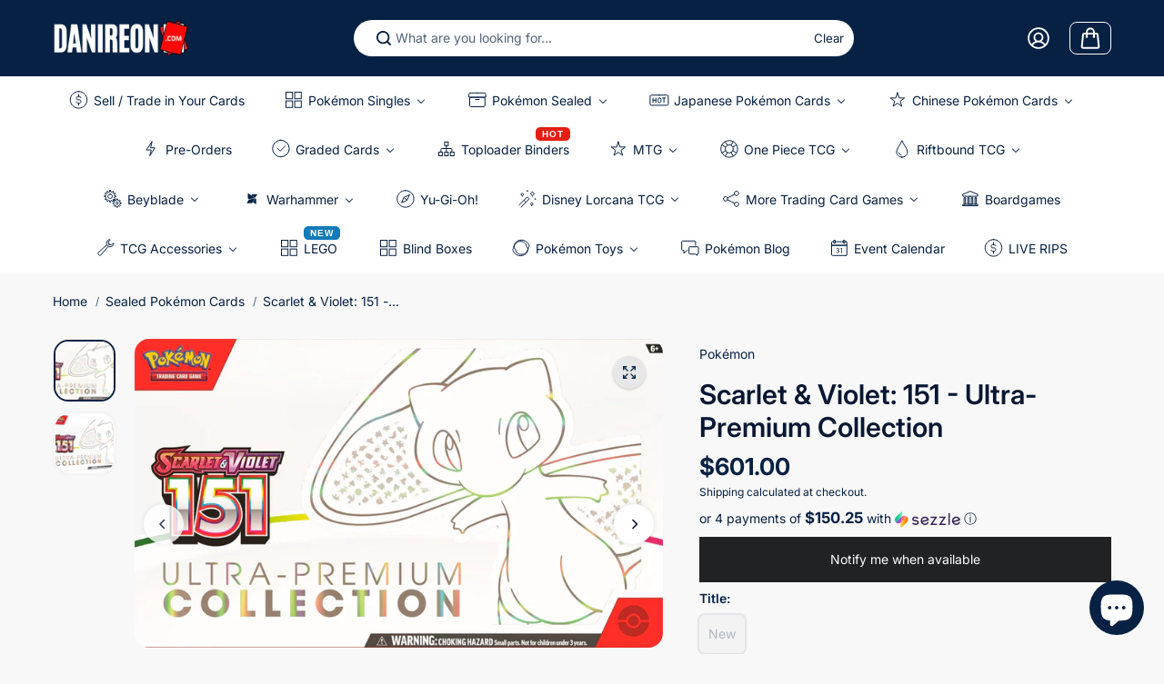

--- FILE ---
content_type: text/html; charset=utf-8
request_url: https://www.danireon.com/en-us/collections/pokemon-sealed/products/scarlet-violet-151-ultra-premium-collection
body_size: 108780
content:
<!doctype html>
<html class="no-js" lang="en" color-mode="light">
  <head>
<!-- LAYOUTHUB-HELPER -->

<!-- GA4 script tags -->
<script async src="https://www.googletagmanager.com/gtag/js?id="></script>
<script>
    window.dataLayer = window.dataLayer || [];
    function gtag() { dataLayer.push(arguments); }
    gtag('js', new Date());
    gtag('config', '', { groups: 'layouthub' });
</script>
<!-- End GA4 script tags -->

<!-- GA4 Snippet -->
<script>
    window.addEventListener('load', () => {
        // fallback for gtag when not initialized
        if (typeof window.gtag !== 'function') {
            window.gtag = (str1, str2, obj) => {
            }
        }
        // Poll queued events from pixel localStorage and forward to GA
        const STORAGE_KEY = 'LH_STORAGE_KEY';
        const INTERVAL = 2000;
        async function flushQueuedEvents() {
            try {
                const raw = window.localStorage.getItem(STORAGE_KEY);
                if (!raw) return;
                const events = JSON.parse(raw);
                if (!Array.isArray(events) || events.length === 0) return;
                for (const ev of events) {
                    if (!ev || !ev.name) continue;
                    const params = ev.params || {};
                    // attach template tag
                    params.lh_template_event = "product";
                    gtag('event', ev.name, Object.assign({ app_event: 'layouthub', send_to: 'layouthub' }, params));
                }
                // Clear only if all sent
                window.localStorage.removeItem(STORAGE_KEY);
            } catch (e) {
                // swallow to avoid breaking page
            }
        }
        flushQueuedEvents();
        setInterval(flushQueuedEvents, INTERVAL);
    })
</script>
<!-- End GA4 Snippet --><!-- END LAYOUTHUB-HELPER -->
<!-- LAYOUTHUB-V2-HEADER -->


<link rel="preload" as="style" href="https://fonts.googleapis.com/css2?family=Assistant:wght@regular;500;600;700&display=swap" onload="this.onload=null;this.rel='stylesheet'"><noscript><link rel="stylesheet" href="https://fonts.googleapis.com/css2?family=Assistant:wght@regular;500;600;700&display=swap"></noscript>
<style>
    
    :root{ --lh-other-sale-price-color: #d82727;
--lh-other-sale-bg-color: #d82727;
--lh-other-sale-text-color: #ffffff;
--lh-other-sold-out-bg-color: #adadad;
--lh-other-sold-out-text-color: #ffffff;
--lh-other-tag-1-bg-color: #008c62;
--lh-other-tag-1-text-color: #ffffff;
--lh-other-tag-2-bg-color: #405de6;
--lh-other-tag-2-text-color: #ffffff;
--lh-h1-font-family: Assistant;
--lh-h1-font-size: 52px;
--lh-h1-font-weight: 400;
--lh-h1-line-height: 1.3;
--lh-h1-letter-spacing: 0.6px;
--lh-h1-text-transform: inherit;
--lh-h1-font-style: normal;
--lh-h2-font-family: Assistant;
--lh-h2-font-size: 40px;
--lh-h2-font-weight: 400;
--lh-h2-line-height: 1.3;
--lh-h2-letter-spacing: 0.6px;
--lh-h2-text-transform: inherit;
--lh-h2-font-style: normal;
--lh-h3-font-family: Assistant;
--lh-h3-font-size: 24px;
--lh-h3-font-weight: 400;
--lh-h3-line-height: 1.3;
--lh-h3-letter-spacing: 0.6px;
--lh-h3-text-transform: inherit;
--lh-h3-font-style: normal;
--lh-h4-font-family: Assistant;
--lh-h4-font-size: 18px;
--lh-h4-font-weight: 400;
--lh-h4-line-height: 1.3;
--lh-h4-letter-spacing: 0.6px;
--lh-h4-text-transform: inherit;
--lh-h4-font-style: normal;
--lh-h5-font-family: Assistant;
--lh-h5-font-size: 15px;
--lh-h5-font-weight: 400;
--lh-h5-line-height: 1.3;
--lh-h5-letter-spacing: 0.6px;
--lh-h5-text-transform: inherit;
--lh-h5-font-style: normal;
--lh-p-font-family: Assistant;
--lh-p-font-size: 16px;
--lh-p-font-weight: 400;
--lh-p-line-height: 1.8;
--lh-p-letter-spacing: 0.6px;
--lh-p-text-transform: inherit;
--lh-p-font-style: normal;
--lh-p2-font-family: Assistant;
--lh-p2-font-size: 13.2px;
--lh-p2-font-weight: 400;
--lh-p2-line-height: 1.82;
--lh-p2-letter-spacing: 0.6px;
--lh-p2-text-transform: inherit;
--lh-p2-font-style: normal;
--lh-p3-font-family: Assistant;
--lh-p3-font-size: 18px;
--lh-p3-font-weight: 400;
--lh-p3-line-height: 1.8;
--lh-p3-letter-spacing: 0.6px;
--lh-p3-text-transform: inherit;
--lh-p3-font-style: normal;
--lh-btn-font-size: 15px;
--lh-btn-font-weight: 400;
--lh-btn-letter-spacing: 1px;
--lh-btn-text-transform: normal;
--lh-btn-height: 45px;
--lh-btn-padding: 30px;
--lh-btn-border-radius: 0px;
--lh-btn-transition-hover: 150ms;
--lh-btn-pr-border-width: 1px;
--lh-btn-pr-shadow-x: 0px;
--lh-btn-pr-shadow-y: 0px;
--lh-btn-pr-shadow-blur: 0px;
--lh-btn-pr-shadow-transparent: 0%;
--lh-btn-se-border-width: 1px;
--lh-btn-se-shadow-x: 0px;
--lh-btn-se-shadow-y: 0px;
--lh-btn-se-shadow-blur: 0px;
--lh-btn-se-shadow-transparent: 0%;
--lh-btn-te-underline: underline;
--lh-btn-te-underline-offset: 5px; }
    @media (min-width: 768px) and (max-width: 1023px) { :root{ --lh-h1-font-size: 44px;
--lh-h1-line-height: 1.3;
--lh-h1-letter-spacing: 0.6px;
--lh-h2-font-size: 34px;
--lh-h2-line-height: 1.3;
--lh-h3-font-size: 22px;
--lh-h3-line-height: 1.3;
--lh-h5-font-size: 15px;
--lh-btn-font-size: 15px;
--lh-btn-height: 45px;
--lh-btn-padding: 30px;
--lh-btn-pr-border-width: 1px;
--lh-btn-se-border-width: 1px; }}
    @media (max-width: 767px) { :root{ --lh-h1-font-size: 40px;
--lh-h2-font-size: 30px;
--lh-h3-font-size: 20px;
--lh-h4-font-size: 18px;
--lh-h5-font-size: 15px;
--lh-btn-font-size: 15px;
--lh-btn-height: 45px;
--lh-btn-padding: 30px;
--lh-btn-pr-border-width: 1px;
--lh-btn-se-border-width: 1px; }}
    
          .lh-scheme-1 {
            --lh-text-color: #5b5b5b;
            --lh-heading-color: #121212;
            --lh-background-color: #ffffff;
            --lh-btn-pr-background-color: #121212;
            --lh-btn-pr-label-color: #ffffff;
            --lh-btn-pr-border-color: #121212;
            --lh-btn-se-background-color: #ececec;
            --lh-btn-se-label-color: #121212;
            --lh-btn-se-border-color: #ececec;
            --lh-btn-te-label-color: #121212;

            --lh-btn-pr-background-hover: color-mix(in srgb, var(--lh-btn-pr-background-color), white 10%);
            --lh-btn-pr-label-hover: color-mix(in srgb, var(--lh-btn-pr-label-color), black 0%);
            --lh-btn-pr-border-hover: color-mix(in srgb, var(--lh-btn-pr-border-color), black 0%);

            --lh-btn-se-background-hover: color-mix(in srgb, var(--lh-btn-se-background-color), white 10%);
            --lh-btn-se-label-hover: color-mix(in srgb, var(--lh-btn-se-label-color), black 0%);
            --lh-btn-se-border-hover: color-mix(in srgb, var(--lh-btn-se-border-color), black 0%);

            --lh-btn-te-label-hover: color-mix(in srgb, var(--lh-btn-te-label-color), white 25%);

            --color-scheme-text: #5b5b5b;
            --color-scheme-bg: #ffffff;
            --color-scheme-text-50: #f2f2f2;
--color-scheme-text-100: #e6e6e6;
--color-scheme-text-200: #cccccc;
--color-scheme-text-300: #b3b3b3;
--color-scheme-text-400: #999999;
--color-scheme-text-500: #808080;
--color-scheme-text-600: #666666;
--color-scheme-text-700: #4d4d4d;
--color-scheme-text-800: #333333;
--color-scheme-text-900: #1a1a1a;
--color-scheme-text-950: #0d0d0d;
          }
        
          .lh-scheme-2 {
            --lh-text-color: #5b5b5b5;
            --lh-heading-color: #121212;
            --lh-background-color: #f5f5f5;
            --lh-btn-pr-background-color: #121212;
            --lh-btn-pr-label-color: #ffffff;
            --lh-btn-pr-border-color: #121212;
            --lh-btn-se-background-color: #d8d8d8;
            --lh-btn-se-label-color: #121212;
            --lh-btn-se-border-color: #d8d8d8;
            --lh-btn-te-label-color: #121212;

            --lh-btn-pr-background-hover: color-mix(in srgb, var(--lh-btn-pr-background-color), white 10%);
            --lh-btn-pr-label-hover: color-mix(in srgb, var(--lh-btn-pr-label-color), black 0%);
            --lh-btn-pr-border-hover: color-mix(in srgb, var(--lh-btn-pr-border-color), black 0%);

            --lh-btn-se-background-hover: color-mix(in srgb, var(--lh-btn-se-background-color), black 10%);
            --lh-btn-se-label-hover: color-mix(in srgb, var(--lh-btn-se-label-color), black 0%);
            --lh-btn-se-border-hover: color-mix(in srgb, var(--lh-btn-se-border-color), black 0%);

            --lh-btn-te-label-hover: color-mix(in srgb, var(--lh-btn-te-label-color), white 25%);

            --color-scheme-text: #5b5b5b5;
            --color-scheme-bg: #f5f5f5;
            --color-scheme-text-50: #f2f2f2;
--color-scheme-text-100: #e6e6e6;
--color-scheme-text-200: #cccccc;
--color-scheme-text-300: #b3b3b3;
--color-scheme-text-400: #999999;
--color-scheme-text-500: #808080;
--color-scheme-text-600: #666666;
--color-scheme-text-700: #4d4d4d;
--color-scheme-text-800: #333333;
--color-scheme-text-900: #1a1a1a;
--color-scheme-text-950: #0d0d0d;
          }
        
          .lh-scheme-3 {
            --lh-text-color: #ffffff;
            --lh-heading-color: #ffffff;
            --lh-background-color: #121212;
            --lh-btn-pr-background-color: #ffffff;
            --lh-btn-pr-label-color: #121212;
            --lh-btn-pr-border-color: #ffffff;
            --lh-btn-se-background-color: #ffffff00;
            --lh-btn-se-label-color: #ffffff;
            --lh-btn-se-border-color: #ffffff;
            --lh-btn-te-label-color: #ffffff;

            --lh-btn-pr-background-hover: color-mix(in srgb, var(--lh-btn-pr-background-color), black 10%);
            --lh-btn-pr-label-hover: color-mix(in srgb, var(--lh-btn-pr-label-color), black 0%);
            --lh-btn-pr-border-hover: color-mix(in srgb, var(--lh-btn-pr-border-color), black 0%);

            --lh-btn-se-background-hover: color-mix(in srgb, var(--lh-btn-se-background-color), white 100%);
            --lh-btn-se-label-hover: color-mix(in srgb, var(--lh-btn-se-label-color), black 100%);
            --lh-btn-se-border-hover: color-mix(in srgb, var(--lh-btn-se-border-color), black 0%);

            --lh-btn-te-label-hover: color-mix(in srgb, var(--lh-btn-te-label-color), black 25%);

            --color-scheme-text: #ffffff;
            --color-scheme-bg: #121212;
            --color-scheme-text-50: #f2f2f2;
--color-scheme-text-100: #e6e6e6;
--color-scheme-text-200: #cccccc;
--color-scheme-text-300: #b3b3b3;
--color-scheme-text-400: #999999;
--color-scheme-text-500: #808080;
--color-scheme-text-600: #666666;
--color-scheme-text-700: #4d4d4d;
--color-scheme-text-800: #333333;
--color-scheme-text-900: #1a1a1a;
--color-scheme-text-950: #0d0d0d;
          }
        
          .lh-h1 {
            font-family: var(--lh-h1-font-family);
            font-size: var(--lh-h1-font-size);
            font-weight: var(--lh-h1-font-weight);
            line-height: var(--lh-h1-line-height);
            letter-spacing: var(--lh-h1-letter-spacing);
            text-transform: var(--lh-h1-text-transform);
            font-style: var(--lh-h1-font-style);
            color: var(--lh-heading-color);
          }
          .lh-h2 {
            font-family: var(--lh-h2-font-family);
            font-size: var(--lh-h2-font-size);
            font-weight: var(--lh-h2-font-weight);
            line-height: var(--lh-h2-line-height);
            letter-spacing: var(--lh-h2-letter-spacing);
            text-transform: var(--lh-h2-text-transform);
            font-style: var(--lh-h2-font-style);
            color: var(--lh-heading-color);
          }
          .lh-h3 {
            font-family: var(--lh-h3-font-family);
            font-size: var(--lh-h3-font-size);
            font-weight: var(--lh-h3-font-weight);
            line-height: var(--lh-h3-line-height);
            letter-spacing: var(--lh-h3-letter-spacing);
            text-transform: var(--lh-h3-text-transform);
            font-style: var(--lh-h3-font-style);
            color: var(--lh-heading-color);
          }
          .lh-h4 {
            font-family: var(--lh-h4-font-family);
            font-size: var(--lh-h4-font-size);
            font-weight: var(--lh-h4-font-weight);
            line-height: var(--lh-h4-line-height);
            letter-spacing: var(--lh-h4-letter-spacing);
            text-transform: var(--lh-h4-text-transform);
            font-style: var(--lh-h4-font-style);
            color: var(--lh-heading-color);
          }
          .lh-h5 {
            font-family: var(--lh-h5-font-family);
            font-size: var(--lh-h5-font-size);
            font-weight: var(--lh-h5-font-weight);
            line-height: var(--lh-h5-line-height);
            letter-spacing: var(--lh-h5-letter-spacing);
            text-transform: var(--lh-h5-text-transform);
            font-style: var(--lh-h5-font-style);
            color: var(--lh-heading-color);
          }
          .lh-p {
            font-family: var(--lh-p-font-family);
            font-size: var(--lh-p-font-size);
            font-weight: var(--lh-p-font-weight);
            line-height: var(--lh-p-line-height);
            letter-spacing: var(--lh-p-letter-spacing);
            text-transform: var(--lh-p-text-transform);
            font-style: var(--lh-p-font-style);
            color: var(--lh-text-color);
          }
          .lh-p2 {
            font-family: var(--lh-p2-font-family);
            font-size: var(--lh-p2-font-size);
            font-weight: var(--lh-p2-font-weight);
            line-height: var(--lh-p2-line-height);
            letter-spacing: var(--lh-p2-letter-spacing);
            text-transform: var(--lh-p2-text-transform);
            font-style: var(--lh-p2-font-style);
            color: var(--lh-text-color);
          }
          .lh-p3 {
            font-family: var(--lh-p3-font-family);
            font-size: var(--lh-p3-font-size);
            font-weight: var(--lh-p3-font-weight);
            line-height: var(--lh-p3-line-height);
            letter-spacing: var(--lh-p3-letter-spacing);
            text-transform: var(--lh-p3-text-transform);
            font-style: var(--lh-p3-font-style);
            color: var(--lh-text-color);
          }
.lh-btn-pr, .lh-btn-se, .lh-btn-te {
        display: flex;
        align-items: center;
        justify-content:center;
        font-family: var(--lh-p-font-family);
        font-size: var(--lh-btn-font-size);
        font-weight: var(--lh-btn-font-weight);
        text-transform: var(--lh-btn-text-transform);
        letter-spacing: var(--lh-btn-letter-spacing);
        line-height: 1.5;
        font-style: var(--lh-p-font-style);
        transition: all ease-in var(--lh-btn-transition-hover, 0ms);
      }
.lh-btn-pr {
            cursor: pointer;
            color: var(--lh-btn-pr-label-color);
            
              height: var(--lh-btn-height);
              padding: 0px var(--lh-btn-padding);
              border-radius: var(--lh-btn-border-radius);
              outline: var(--lh-btn-pr-border-width) solid var(--lh-btn-pr-border-color);
              outline-offset: calc(var(--lh-btn-pr-border-width) * -1);
              background: var(--lh-btn-pr-background-color);
              box-shadow: var(--lh-btn-pr-shadow-x) var(--lh-btn-pr-shadow-y) var(--lh-btn-pr-shadow-blur) rgba(0, 0, 0, var(--lh-btn-pr-shadow-transparent));
            
          }
.lh-btn-pr:hover {
            color: var(--lh-btn-pr-label-hover);
            
              background: var(--lh-btn-pr-background-hover);
              border-color: var(--lh-btn-pr-border-hover);
            
          }
.lh-btn-se {
            cursor: pointer;
            color: var(--lh-btn-se-label-color);
            
              height: var(--lh-btn-height);
              padding: 0px var(--lh-btn-padding);
              border-radius: var(--lh-btn-border-radius);
              outline: var(--lh-btn-se-border-width) solid var(--lh-btn-se-border-color);
              outline-offset: calc(var(--lh-btn-se-border-width) * -1);
              background: var(--lh-btn-se-background-color);
              box-shadow: var(--lh-btn-se-shadow-x) var(--lh-btn-se-shadow-y) var(--lh-btn-se-shadow-blur) rgba(0, 0, 0, var(--lh-btn-se-shadow-transparent));
            
          }
.lh-btn-se:hover {
            color: var(--lh-btn-se-label-hover);
            
              background: var(--lh-btn-se-background-hover);
              border-color: var(--lh-btn-se-border-hover);
            
          }
.lh-btn-te {
            cursor: pointer;
            color: var(--lh-btn-te-label-color);
            
              text-decoration: var(--lh-btn-te-underline);
              text-underline-offset: var(--lh-btn-te-underline-offset);
              position: relative;
            
          }
.lh-btn-te:hover {
            color: var(--lh-btn-te-label-hover);
            
          }
    .lh-sections, .lh-section {
  display: block;
  width: 100%;
}
.lh-container {
  width: 100%;
  padding-top: var(--lh-container-padding-top, var(--lh-container-padding, 4rem));
  padding-bottom: var(--lh-container-padding-bottom, var(--lh-container-padding, 4rem));
  padding-right: var(--lh-container-padding, 1rem);
  padding-left: var(--lh-container-padding, 1rem);
  max-width: var(--lh-container-width, 1140px);
  margin-right: auto;
  margin-left: auto;
}
.lh-image-picture {
  aspect-ratio: var(--lh-image-ratio, auto);
  display: block;
  overflow: hidden;
}

.lh-image-picture img {
  width: 100%;
  height: 100%;
  object-fit: var(--lh-image-fit, cover);
  object-position: var(--lh-image-position, 50% 50%);
  vertical-align: middle;
}
@media (min-width: 993px) {
  .lh-image-picture[data-ratio="default"] img {
    height: auto;
  }
}
@media (min-width: 750px) and (max-width: 992px) {
  .lh-image-picture {
    aspect-ratio: var(--lh-image-ratio-ta, var(--lh-image-ratio, auto));
  }
  .lh-image-picture img {
    object-fit: var(--lh-image-fit-ta, var(--lh-image-fit,cover));
    object-position: var(--lh-image-position-ta, var(--lh-image-position,50% 50%));
  }
  .lh-image-picture[data-ratio-ta="default"] img {
    height: auto;
  }
}
@media (max-width: 749px) {
  .lh-image-picture {
    aspect-ratio: var(--lh-image-ratio-mo, var(--lh-image-ratio, auto));
  }
  .lh-image-picture img {
    object-fit: var(--lh-image-fit-mo, var(--lh-image-fit,cover));
    object-position: var(--lh-image-position-mo, var(--lh-image-position,50% 50%));
  }
  .lh-image-picture[data-ratio-mo="default"] img {
    height: auto;
  }
}
    
  </style>


    

<!-- END LAYOUTHUB-V2-HEADER -->
    <meta name="google-site-verification" content="TTSp_e4-z0HcfVo-_Ff5MfTkn5FyES63_USfRpzuE_8" />

<!-- Hyperspeed:253340 -->
<!-- hs-shared_id:ddd5cf06 -->


<script>customElements.define("hs-loader-root",class extends HTMLElement{constructor(){super(),this.shadow=this.attachShadow({mode:"open"}),this.shadow.innerHTML="\n            <style>\n            #hs-load-bar .hs-bar {\n                background: #bcbcbc;\n                position: fixed;\n                z-index: 1031;\n                top: 0;\n                left: 0;\n                width: 100%;\n                height: 2px;\n            }\n            #hs-load-bar .peg {\n                display: block;\n                position: absolute;\n                right: 0px;\n                width: 100px;\n                height: 100%;\n                box-shadow: 0 0 10px #bcbcbc, 0 0 5px #bcbcbc;\n                opacity: 1.0;\n                -webkit-transform: rotate(3deg) translate(0px, -4px);\n                -ms-transform: rotate(3deg) translate(0px, -4px);\n                transform: rotate(3deg) translate(0px, -4px);\n            }\n        "}connectedCallback(){!function(t){var n,e,r={},i=r.settings={minimum:.08,easing:"linear",positionUsing:"translate",speed:200,trickle:!0,trickleSpeed:200,barSelector:".hs-bar",parent:t.shadow,template:'<div class="hs-bar"><div class="peg"></div></div></div></div>'};function a(t,n,e){return t<n?n:t>e?e:t}function o(t){return 100*(-1+t)}r.status=null,r.set=function(t){var n=r.isStarted();t=a(t,i.minimum,1),r.status=1===t?null:t;var e=r.render(!n),u=e.querySelector(i.barSelector),l=i.speed,c=i.easing;return e.offsetWidth,s(function(n){""===i.positionUsing&&(i.positionUsing=r.getPositioningCSS()),d(u,function(t,n,e){var r;return(r="translate3d"===i.positionUsing?{transform:"translate3d("+o(t)+"%,0,0)"}:"translate"===i.positionUsing?{transform:"translate("+o(t)+"%,0)"}:{"margin-left":o(t)+"%"}).transition="all "+n+"ms "+e,r}(t,l,c)),1===t?(d(e,{transition:"none",opacity:1}),e.offsetWidth,setTimeout(function(){d(e,{transition:"all "+l+"ms linear",opacity:0}),setTimeout(function(){r.remove(),n()},l)},l)):setTimeout(n,l)}),this},r.isStarted=function(){return"number"==typeof r.status},r.start=function(){r.status||r.set(0);var t=function(){setTimeout(function(){r.status&&(r.trickle(),t())},i.trickleSpeed)};return i.trickle&&t(),this},r.done=function(t){return t||r.status?r.inc(.3+.5*Math.random()).set(1):this},r.inc=function(t){var n=r.status;return n?n>1?void 0:("number"!=typeof t&&(t=n>=0&&n<.2?.1:n>=.2&&n<.5?.04:n>=.5&&n<.8?.02:n>=.8&&n<.99?.005:0),n=a(n+t,0,.994),r.set(n)):r.start()},r.trickle=function(){return r.inc()},n=0,e=0,r.promise=function(t){return t&&"resolved"!==t.state()?(0===e&&r.start(),n++,e++,t.always(function(){0==--e?(n=0,r.done()):r.set((n-e)/n)}),this):this},r.render=function(n){if(r.isRendered())return t.shadow.getElementById("hs-load-bar");var e=document.createElement("div");e.id="hs-load-bar",e.innerHTML=i.template;var a=e.querySelector(i.barSelector),s=n?"-100":o(r.status||0),u=i.parent;return d(a,{transition:"all 0 linear",transform:"translate3d("+s+"%,0,0)"}),u.appendChild(e),e},r.remove=function(){var t,n=document.getElementById("hs-load-bar");n&&(t=n)&&t.parentNode&&t.parentNode.removeChild(t)},r.isRendered=function(){return!!t.shadow.getElementById("hs-load-bar")},r.getPositioningCSS=function(){var t={},n="WebkitTransform"in t?"Webkit":"MozTransform"in t?"Moz":"msTransform"in t?"ms":"OTransform"in t?"O":"";return n+"Perspective"in t?"translate3d":n+"Transform"in t?"translate":"margin"};var s=function(){var t=[];function n(){var e=t.shift();e&&e(n)}return function(e){t.push(e),1==t.length&&n()}}(),d=function(){var t=["Webkit","O","Moz","ms"],n={};function e(e){return e=e.replace(/^-ms-/,"ms-").replace(/-([\da-z])/gi,function(t,n){return n.toUpperCase()}),n[e]||(n[e]=function(n){var e={};if(n in e)return n;for(var r,i=t.length,a=n.charAt(0).toUpperCase()+n.slice(1);i--;)if((r=t[i]+a)in e)return r;return n}(e))}function r(t,n,r){n=e(n),t.style[n]=r}return function(t,n){var e,i=arguments;if(2==i.length)for(e in n)r(t,e,n[e]);else r(t,i[1],i[2])}}();r.start(),document.addEventListener("DOMContentLoaded",function(){r.set(1)})}(this)}}),document.head.insertAdjacentHTML("afterend","<hs-loader-root></hs-loader-root>");</script>


<script>window.HS_JS_OVERRIDES = [{"load_method":"ON_ACTION","match":"static.klaviyo.com","pages":null,"match_type":"SMART_DEFER_JS","extension_id":null,"file_name":null},{"load_method":"ON_ACTION","match":"codeblackbelt","pages":null,"match_type":"SMART_DEFER_JS","extension_id":null,"file_name":null},{"load_method":"ON_ACTION","match":"chatra","pages":null,"match_type":"SMART_DEFER_JS","extension_id":null,"file_name":null},{"load_method":"ON_ACTION","match":"gorgias","pages":null,"match_type":"SMART_DEFER_JS","extension_id":null,"file_name":null},{"load_method":"ON_ACTION","match":"zdassets","pages":null,"match_type":"SMART_DEFER_JS","extension_id":null,"file_name":null},{"load_method":"ON_ACTION","match":"omappapi","pages":null,"match_type":"SMART_DEFER_JS","extension_id":null,"file_name":null},{"load_method":"ON_ACTION","match":"foursixty","pages":null,"match_type":"SMART_DEFER_JS","extension_id":null,"file_name":null},{"load_method":"ON_ACTION","match":"shopifycloud\/shopify\/assets\/shopify_pay","pages":null,"match_type":"SMART_DEFER_JS","extension_id":null,"file_name":null},{"load_method":"ON_ACTION","match":"shopifycloud\/shopify\/assets\/storefront\/features","pages":null,"match_type":"SMART_DEFER_JS","extension_id":null,"file_name":null},{"load_method":"ON_ACTION","match":"shopifycloud\/shopify\/assets\/storefront\/load_feature","pages":null,"match_type":"SMART_DEFER_JS","extension_id":null,"file_name":null},{"load_method":"ON_ACTION","match":"shopifycloud\/storefront-recaptch","pages":null,"match_type":"SMART_DEFER_JS","extension_id":null,"file_name":null},{"load_method":"DEFER","match":"e8878072-2f6b-4e89-8082-94b04320908d\/inbox-chat-loader.js","pages":["HOME","COLLECTIONS","PRODUCT","CART","OTHER"],"match_type":"APP_EMBED_JS","extension_id":"e8878072-2f6b-4e89-8082-94b04320908d","file_name":"inbox-chat-loader.js"},{"load_method":"ON_ACTION","match":"019bffcc-d876-73f5-8f36-a5608362b2ea\/resultpage.js","pages":["HOME","COLLECTIONS","PRODUCT","CART","OTHER"],"match_type":"APP_EMBED_JS","extension_id":"019bffcc-d876-73f5-8f36-a5608362b2ea","file_name":"resultpage.js"}];</script>
<script>!function(e,t){if("object"==typeof exports&&"object"==typeof module)module.exports=t();else if("function"==typeof define&&define.amd)define([],t);else{var n=t();for(var o in n)("object"==typeof exports?exports:e)[o]=n[o]}}(self,(()=>(()=>{"use strict";var e={};(e=>{"undefined"!=typeof Symbol&&Symbol.toStringTag&&Object.defineProperty(e,Symbol.toStringTag,{value:"Module"}),Object.defineProperty(e,"__esModule",{value:!0})})(e);const t="hyperscript/defer-load",n="ON_ACTION",o=window.HS_JS_OVERRIDES||[];function r(e,t){const n=!e||"string"!=typeof e,r=t&&t.hasAttribute("hs-ignore");return!t&&n||r?null:(c=o.find((n=>e&&e.includes(n.match)||t&&t.innerHTML&&t.innerHTML.includes(n.match)&&!t.innerHTML.includes("asyncLoad"))))?{load_method:c.load_method||"default"}:null;var c}window.HS_LOAD_ON_ACTION_SCRIPTS=window.HS_LOAD_ON_ACTION_SCRIPTS||[];const c=document.createElement,s={src:Object.getOwnPropertyDescriptor(HTMLScriptElement.prototype,"src"),type:Object.getOwnPropertyDescriptor(HTMLScriptElement.prototype,"type")};function i(e,n){window.HS_LOAD_ON_ACTION_SCRIPTS.push([e,n]),e.type=t;const o=function(n){e.getAttribute("type")===t&&n.preventDefault(),e.removeEventListener("beforescriptexecute",o)};e.addEventListener("beforescriptexecute",o)}return document.createElement=function(...e){if("script"!==e[0].toLowerCase()||window.hsUnblocked)return c.bind(document)(...e);const o=c.bind(document)(...e);try{Object.defineProperties(o,{src:{...s.src,set(e){const o=r(e,null);o&&o.load_method===n&&s.type.set.call(this,t),s.src.set.call(this,e)}},type:{...s.type,set(e){const c=r(o.src,null);c&&c.load_method===n?s.type.set.call(this,t):s.type.set.call(this,e)}}}),o.setAttribute=function(e,t){"type"===e||"src"===e?o[e]=t:HTMLScriptElement.prototype.setAttribute.call(o,e,t)}}catch(e){console.warn("HyperScripts: unable to prevent script execution for script src ",o.src,".\n",'A likely cause would be because you are using a third-party browser extension that monkey patches the "document.createElement" function.')}return o},window.hsScriptObserver=new MutationObserver((e=>{for(let o=0;o<e.length;o++){const{addedNodes:c}=e[o];for(let e=0;e<c.length;e++){const o=c[e];if(1===o.nodeType&&"SCRIPT"===o.tagName)if(o.type===t)i(o,null);else{const e=r(o.src,o);e&&e.load_method===n&&i(o,o.type===t?null:o.type)}}}})),window.hsScriptObserver.observe(document.documentElement,{childList:!0,subtree:!0}),e})()));</script>

<!-- Lazyload + Responsive Images-->
<script defer src="//www.danireon.com/cdn/shop/t/28/assets/hs-lazysizes.min.js?v=125464727818452813991708802149"></script>

<link rel="stylesheet" href="//www.danireon.com/cdn/shop/t/28/assets/hs-image-blur.css?v=157208600979694062561708802148" media="print" onload="this.media='all'; this.onload = null">
<!-- Third party app optimization -->
<!-- Is an app not updating? Just click Rebuild Cache in Hyperspeed. -->
<!-- Or, stop deferring the app by clicking View Details on App Optimization in your Theme Optimization settings. -->
<script hs-ignore>(function(){var hsUrls=[{"load_method":"ON_ACTION","original_url":"\/\/cdn.shopify.com\/proxy\/69174753ceaf602c38f25255b8a42b81791a13ee9213dcfe73f8ffe4cc5436f8\/api.goaffpro.com\/loader.js?shop=danireon.myshopify.com\u0026sp-cache-control=cHVibGljLCBtYXgtYWdlPTkwMA","pages":["HOME","COLLECTIONS","PRODUCT","CART","OTHER"]},{"load_method":"ON_ACTION","original_url":"https:\/\/static2.rapidsearch.dev\/resultpage.js?shop=danireon.myshopify.com","pages":["HOME","COLLECTIONS","PRODUCT","CART","OTHER"]},{"load_method":"ON_ACTION","original_url":"https:\/\/cdn.shopify.com\/s\/files\/1\/0449\/2568\/1820\/t\/4\/assets\/booster_currency.js?v=1624978055\u0026shop=danireon.myshopify.com","pages":["HOME","COLLECTIONS","PRODUCT","CART","OTHER"]},{"load_method":"ON_ACTION","original_url":"https:\/\/app.layouthub.com\/shopify\/layouthub.js?shop=danireon.myshopify.com","pages":["HOME","COLLECTIONS","PRODUCT","CART","OTHER"]},{"load_method":"ON_ACTION","original_url":"\/\/cdn.shopify.com\/proxy\/5fb7895ab47d1ce288289ad03c3e39216d376fb315c0347b00eca2211f3393f9\/shopify-script-tags.s3.eu-west-1.amazonaws.com\/smartseo\/instantpage.js?shop=danireon.myshopify.com\u0026sp-cache-control=cHVibGljLCBtYXgtYWdlPTkwMA","pages":["HOME","COLLECTIONS","PRODUCT","CART","OTHER"]},{"load_method":"ON_ACTION","original_url":"https:\/\/cdn.shipinsure.io\/tagManager.js?shop_name=danireon.myshopify.com\u0026shop=danireon.myshopify.com","pages":["HOME","COLLECTIONS","PRODUCT","CART","OTHER"]}];var insertBeforeBackup=Node.prototype.insertBefore;var currentPageType=getPageType();function getPageType(){var currentPage="product";if(currentPage==='index'){return'HOME';}else if(currentPage==='collection'){return'COLLECTIONS';}else if(currentPage==='product'){return'PRODUCT';}else if(currentPage==='cart'){return'CART';}else{return'OTHER';}}
function isWhitelistedPage(script){return script.pages.includes(currentPageType);}
function getCachedScriptUrl(url){var result=(hsUrls||[]).find(function(el){var compareUrl=el.original_url;if(url.substring(0,6)==="https:"&&el.original_url.substring(0,2)==="//"){compareUrl="https:"+el.original_url;}
return url==compareUrl;});return result;}
function loadScript(scriptInfo){if(isWhitelistedPage(scriptInfo)){var s=document.createElement('script');s.type='text/javascript';s.async=true;s.src=scriptInfo.original_url;var x=document.getElementsByTagName('script')[0];insertBeforeBackup.apply(x.parentNode,[s,x]);}}
var userEvents={touch:["touchmove","touchend"],mouse:["mousemove","click","keydown","scroll"]};function isTouch(){var touchIdentifiers=" -webkit- -moz- -o- -ms- ".split(" ");if("ontouchstart"in window||window.DocumentTouch&&document instanceof DocumentTouch){return true;}
var query=["(",touchIdentifiers.join("touch-enabled),("),"hsterminal",")"].join("");return window.matchMedia(query).matches;}
var actionEvents=isTouch()?userEvents.touch:userEvents.mouse;function loadOnUserAction(){(hsUrls||[]).filter(function(url){return url.load_method==='ON_ACTION';}).forEach(function(scriptInfo){loadScript(scriptInfo)})
actionEvents.forEach(function(userEvent){document.removeEventListener(userEvent,loadOnUserAction);});}
Node.prototype.insertBefore=function(newNode,refNode){if(newNode.type!=="text/javascript"&&newNode.type!=="application/javascript"&&newNode.type!=="application/ecmascript"){return insertBeforeBackup.apply(this,arguments);}
var scriptInfo=getCachedScriptUrl(newNode.src);if(!scriptInfo){return insertBeforeBackup.apply(this,arguments);}
if(isWhitelistedPage(scriptInfo)&&scriptInfo.load_method!=='ON_ACTION'){var s=document.createElement('script');s.type='text/javascript';s.async=true;s.src=scriptInfo.original_url;insertBeforeBackup.apply(this,[s,refNode]);}}
actionEvents.forEach(function(userEvent){document.addEventListener(userEvent,loadOnUserAction);});})();</script>

<!-- instant.load -->
<script defer src="//www.danireon.com/cdn/shop/t/28/assets/hs-instantload.min.js?v=106803949153345037901708802149"></script>

<!-- defer JS until action -->
<script async src="//www.danireon.com/cdn/shop/t/28/assets/hs-script-loader.min.js?v=24912448706018637961708802149"></script>




<style id='hs-critical-css'>@media screen and (max-width:767px){.pdp-form-action-wrapper{margin-bottom:10px}.complimentory-product{padding:16px 6px 14px}.product-add-to-cart-sticky{right:10px;max-width:270px}}.col-12,.col-lg-6,.col-md-6,.col-sm-12,.col-xl-7{position:relative;width:100%;max-width:100%;padding-right:10px;padding-left:10px}.buddha-disabled,.vertical-mega-menu>.buddha-disabled{display:none!important}li.buddha-menu-item{position:relative!important;z-index:1000!important}li.buddha-menu-item:after{content:none!important}li.buddha-menu-item a{position:relative!important;border:0!important;min-width:auto!important}li.buddha-menu-item span{position:relative!important;top:auto!important;left:auto!important;right:auto!important;text-indent:initial!important;border:0!important;overflow:visible!important;display:inline-block}li.buddha-menu-item span:before{content:none!important}ul.mm-submenu>li>.mega-menu-item-container>.mm-list-name>span{display:flex!important;flex-wrap:wrap;align-items:center;align-content:center}ul.mm-submenu>li>.mega-menu-item-container>.mm-list-name>span{display:inline-flex!important;height:100%;border-bottom:1px solid #222!important}.livicon-evo-holder .lievo-svg-wrapper{line-height:100%!important;vertical-align:top!important}.livicon-evo-holder .lievo-svg-wrapper>svg{margin:0!important;padding:0!important;transform:none!important;width:100%!important;height:100%!important}.mm-icon.dynamic{display:inline-block!important}.buddha-menu-item .mm-icon.dynamic{vertical-align:middle;position:relative;top:-1px;width:24px;height:24px}.vertical-mega-menu .mm-arrow{display:none!important}.buddha-menu-item .mm-label-wrap{position:absolute;top:0;bottom:0;left:0;right:0;margin:auto;display:block}.buddha-menu-item>a>.mm-label{top:-15px!important;left:0!important}.buddha-menu-item .mm-list-info>a{display:block}.buddha-menu-item .mm-image-container>.mm-label-wrap>.mm-label{position:absolute!important;top:-8px!important;right:-12px!important;font-size:12px!important}.buddha-menu-item .mm-label,.vertical-mega-menu .buddha-menu-item .mm-label{display:inline-block!important;margin:2px 4px 2px 0!important;position:relative!important;padding:0 7px!important;line-height:1.5em;letter-spacing:1px;box-shadow:none;border-radius:5px!important;width:auto!important;height:auto!important;background-color:#b8c9d8!important;background-image:none!important;text-shadow:none!important;font-size:10px;font-weight:700;font-family:"Helvetica Neue",Helvetica,Arial}.buddha-menu-item .mm-label:after{content:none!important}.buddha-menu-item .mm-label.new{color:#fff!important;background-color:#127ab8!important}.buddha-menu-item .mm-label.sale{color:#fff!important;background-color:#52a104!important}.buddha-menu-item .mm-label.hot{color:#fff!important;background-color:#e51f14!important}.vertical-mega-menu .buddha-menu-item>a>.mm-title{padding:0 2px 0 6px!important}.buddha-menu-item .mm-title{vertical-align:middle;display:inline!important;white-space:normal!important}.vertical-mega-menu .buddha-menu-item>a>.mm-title{float:none;white-space:normal!important}.vertical-mega-menu>.buddha-menu-item>.mm-submenu .mm-title{background:inherit!important;margin:0!important;padding:0!important}.buddha-menu-item .mm-list-name>span{width:100%}li.buddha-menu-item a:after{border:0!important}li.buddha-menu-item a:before{content:none!important}.vertical-mega-menu>li.buddha-menu-item>ul.mm-submenu.simple{flex-flow:row wrap;align-items:stretch}ul.mm-submenu{border:0!important;text-transform:none;padding:0!important;top:-99999px!important;margin:0!important;position:absolute!important;list-style:none;width:auto;background:#fff;box-shadow:0 0 20px rgba(0,0,0,.1)!important;font-family:"Helvetica Neue",Helvetica,Arial;font-weight:400;line-height:normal;white-space:initial;height:auto;visibility:visible!important;opacity:1;overflow:visible;z-index:1000000!important;display:block!important}ul.mm-submenu:after{content:none!important}ul.mm-submenu a{font-weight:400!important;text-transform:none;padding:0!important;background:0 0!important;font-family:"Helvetica Neue",Arial!important;font-size:1em!important;white-space:initial!important;text-transform:none!important;text-decoration:none!important;width:auto!important;height:auto!important;line-height:normal!important;opacity:1!important;margin:0!important;float:none!important;letter-spacing:1px!important}@media all and (-ms-high-contrast:none){::-ms-backdrop,ul.mm-submenu a{white-space:pre-wrap!important}}ul.mm-submenu a:after{border:0;height:0}ul.mm-submenu a:after,ul.vertical-mega-menu a:after{content:none!important}ul.mm-submenu li:after,ul.mm-submenu li:before,ul.mm-submenu:after,ul.mm-submenu:before{border:0!important}ul.mm-submenu li{margin:0;border:0!important}.vertical-mega-menu li.buddha-menu-item{display:block!important;opacity:1!important}.vertical-mega-menu li.buddha-menu-item>a{display:block!important;float:none!important}.vertical-mega-menu li.buddha-menu-item ul.mm-submenu{display:none!important}.vertical-mega-menu li a{-moz-osx-font-smoothing:grayscale;width:auto!important}.vertical-mega-menu li .toggle-menu-btn{display:block!important;color:inherit!important;background:0 0;border:0;padding:0!important;margin:0!important;width:auto!important;height:21px!important;min-width:0!important;min-height:0!important;box-shadow:none!important;vertical-align:inherit;line-height:1.5em!important;float:none!important;z-index:1000!important;position:relative!important;outline:0}.vertical-mega-menu>li>ul.mm-submenu{padding-bottom:10px!important;position:relative!important}.vertical-mega-menu ul.mm-submenu{background:0 0;display:none!important;float:none!important;-webkit-animation:none;animation:none;box-shadow:none!important;position:relative!important;top:0!important;left:0!important;will-change:max-height,margin-bottom;z-index:100!important}.vertical-mega-menu ul.mm-submenu li{border:0;margin:0!important;padding:2px 5px!important;display:block!important}.vertical-mega-menu ul.mm-submenu>li{padding-top:6px!important;position:relative!important;right:auto!important;left:auto!important;top:auto!important;bottom:auto!important}.vertical-mega-menu ul.mm-submenu li a{padding:0!important;margin:0!important;float:none!important;box-shadow:none!important;clear:both}.vertical-mega-menu ul.mm-submenu li img{width:100%}.vertical-mega-menu ul.mm-submenu li ul{box-shadow:none!important;left:0;position:relative!important;top:0!important;border:0;padding:0!important}ul.mm-submenu.simple>li .mega-menu-prices{clear:both;position:relative!important}.vertical-mega-menu>li ul.mm-submenu.simple>li{padding-bottom:10px!important;padding-top:10px!important;box-sizing:border-box!important}.vertical-mega-menu>li ul.mm-submenu.simple>li:last-child{padding-bottom:0!important}.vertical-mega-menu ul.mm-submenu.simple>li .mega-menu-prices span{opacity:.8}.vertical-mega-menu>li ul.mm-submenu.simple>li{width:100%}.vertical-mega-menu>li>ul.mm-submenu.simple>li:first-child{padding-top:10px!important}ul.mm-submenu.simple>li .mm-list-name>span{font-weight:700;font-size:1em;border:0!important;text-align:left!important;float:none!important;line-height:normal!important;letter-spacing:1px;padding:0 0 4px!important}ul.mm-submenu.simple>li .mm-list-name>span>span{font-weight:700!important}ul.mm-submenu.simple>li ul.mm-product-list{width:100%;margin:0;display:block!important;position:relative!important;margin:0!important;padding:0!important;left:0!important;top:0!important;border:0!important;background:inherit!important;box-shadow:none!important;transform:none!important;height:auto!important;visibility:visible!important;opacity:1!important}ul.mm-submenu.simple>li ul.mm-product-list>li{display:flex!important;align-items:center;width:100%!important;min-height:unset;padding:10px 0 0!important;text-align:left!important;margin:0!important}ul.mm-submenu.simple>li ul.mm-product-list>li:first-child{padding-top:5px!important}ul.mm-submenu.simple>li ul.mm-product-list>li .mm-list-image{box-sizing:border-box;height:50px!important;width:50px!important;overflow:hidden;position:relative;padding:0!important;border-radius:50%;display:flex!important;margin-right:10px!important;min-width:50px!important}ul.mm-submenu.simple>li ul.mm-product-list>li .mm-list-image a{display:flex;flex-flow:column;flex-wrap:nowrap;justify-content:center;width:100%!important;height:100%!important}ul.mm-submenu.simple>li ul.mm-product-list>li .mm-list-image img{display:block;width:100%;height:100%;max-width:none;max-height:none;object-fit:cover;margin:0!important;border-radius:0!important}ul.mm-submenu.simple>li ul.mm-product-list>li .mm-list-info{width:100%;display:block!important;line-height:normal}.vertical-mega-menu ul.mm-submenu.simple>li .mm-list-name{margin:0!important;display:table!important;width:100%;padding:0 0 5px!important;box-sizing:content-box;text-align:left}.mm-arrow{padding:0 5px}.mm-arrow:before{display:inline-block!important;border:solid;border-color:inherit;border-width:0 2px 2px 0;border-radius:0 1px 1px 0;content:'';padding:4px;-webkit-backface-visibility:hidden}.mm-arrow.mm-angle-down:before{transform:rotate(45deg) scale(.6);-webkit-transform:rotate(45deg) scale(.6)}.mm-angle-down{display:none}.mega-menu-item-container{text-align:center;line-height:1.5em}li.buddha-menu-item>a>.toggle-menu-btn{opacity:0!important}.mm-arrow-icon{position:relative;height:21px!important;width:26px!important;transform:none!important}.mm-arrow-icon .bar-one,.mm-arrow-icon .bar-two{box-sizing:border-box;border:1px solid!important;padding:0!important;top:10px!important;width:9px!important;position:absolute!important;border-radius:18px}.mm-arrow-icon .bar-one{transform:rotate(45deg)!important}.mm-arrow-icon .bar-two{transform:rotate(-45deg)!important}.mm-arrow-icon .bar-one{left:6px!important}.mm-arrow-icon .bar-two{left:11px!important}.mm-add-to-cart>div{display:inline-block!important;background:#fff!important;border:1px solid #333!important;color:#333!important;font-size:10px!important;border-radius:7px!important;padding:8px 13px!important;margin-top:5px!important;font-weight:700!important;font-family:"Helvetica Neue",Helvetica,Arial!important;font-style:normal!important;text-transform:uppercase!important;letter-spacing:.08em!important;min-height:0!important;line-height:10px!important;white-space:normal;height:unset!important}.vertical-mega-menu .mm-add-to-cart>div{border-radius:5px!important;background:#333!important;color:#fff!important;border-color:#333!important;line-height:1.4em!important;letter-spacing:1px!important;-webkit-appearance:none;-webkit-border-radius:5px}ul.mm-submenu.simple>li .mm-featured-title{font-size:1.1em!important}ul.mm-submenu.simple .mega-menu-item-container{display:flex;flex-direction:column}.vertical-mega-menu ul.mm-submenu.simple li[image-type] .mega-menu-item-container{position:relative;top:50%;transform:translateY(-50%)}.vertical-mega-menu ul.mm-submenu.simple>li .mm-image-container{height:100%;position:relative!important;margin-bottom:10px;width:100%;display:flex;align-items:center}.vertical-mega-menu ul.mm-submenu.simple>li .mm-image-container .mm-image{border-radius:5px;position:relative;display:flex!important;justify-content:center;overflow:hidden;margin:0 auto;max-height:250px;-webkit-mask-image:-webkit-radial-gradient(white,black)}.vertical-mega-menu ul.mm-submenu.simple>li .mm-image-container .mm-image img{display:block;margin:0 auto!important;width:auto;height:auto;max-width:100%}::-ms-backdrop{width:100%}.buddha-menu-item img:not([src]){visibility:hidden}.vertical-mega-menu ul.mm-submenu.simple>li[image-type=fit-high] .mm-image-container .mm-image{height:100%;border-radius:5px;overflow:hidden}.vertical-mega-menu ul.mm-submenu.simple>li[image-type=fit-high] .mm-image-container img{max-height:100%!important}ul.mm-submenu.simple li .mm-image-container>.mm-image a{transform:scale(1)!important;display:flex!important}.vertical-mega-menu>li>ul.mm-submenu{padding-bottom:0!important}.vertical-mega-menu>li ul.mm-submenu{max-height:0;overflow-y:hidden}.vertical-mega-menu>li>ul.mm-submenu.simple>li:last-child{padding-bottom:10px!important}.vertical-mega-menu>li>ul.mm-submenu.simple>li[submenu-columns="1"]{width:50%}.vertical-mega-menu ul.mm-submenu.simple>li ul.mm-product-list{max-width:none!important}.vertical-mega-menu li ul.mm-submenu.simple li ul.mm-product-list>li .mm-list-info{width:calc(100% - 60px);display:block!important}.vertical-mega-menu li ul.mm-submenu.simple li ul.mm-product-list>li .mm-list-info .mm-product-name{display:block;word-break:break-word;font-weight:700!important}.vertical-mega-menu li ul.mm-submenu.simple li ul.mm-product-list>li .mm-list-info .mega-menu-prices{display:block!important}ul.mm-submenu.simple li .mega-menu-prices>span{margin-top:2px!important}.vertical-mega-menu ul.mm-submenu.simple>li .mm-featured-title{overflow-wrap:break-word;font-weight:700!important}.vertical-mega-menu>li.buddha-menu-item>a>.toggle-menu-btn.fa-visible{opacity:1!important}.vertical-mega-menu>li.buddha-menu-item .toggle-menu-btn:after,.vertical-mega-menu>li.buddha-menu-item span:after{content:none!important}.vertical-mega-menu>li.buddha-menu-item .mm-arrow-icon>span{bottom:unset!important}.vertical-mega-menu>li.buddha-menu-item>a>.toggle-menu-btn{position:absolute!important;top:50%;transform:translateY(-50%)}.vertical-mega-menu>li.buddha-menu-item a>.toggle-menu-btn>span{padding:0 6px;background:0 0!important;border-radius:5px!important;font-weight:700!important;font-size:20px!important}.vertical-mega-menu>li.buddha-menu-item>a>.toggle-menu-btn{right:5px!important}.buddha-menu-item .mmLazyload{opacity:0!important}.vertical-mega-menu ul.mm-submenu.simple>li .mega-menu-prices span{opacity:1;font-size:1.05em;font-weight:400;letter-spacing:1px}.vertical-mega-menu ul.mm-submenu.simple>li .mega-menu-prices span.mega-menu-price span{color:#fff}.vertical-mega-menu>li.buddha-menu-item>a{width:100%!important;box-sizing:border-box!important;padding-right:35px!important}.mm-atc-popup{position:fixed;top:50px;right:30px;display:none;flex-direction:column;border:1px solid #dcdada;border-radius:3px;background:#fff;color:#333;z-index:1000000000;width:300px;padding:10px;opacity:0!important;font-family:"Helvetica Neue",Helvetica,Arial}.mm-atc-head{display:flex;justify-content:space-between}.mm-atc-head>span{vertical-align:top;font-size:14px;line-height:14px}.mm-atc-head svg{vertical-align:top;position:relative;top:1px;fill:#333}.mm-atc-product{display:flex;align-items:center;padding:5px 0 15px;text-decoration:none;color:inherit}.mm-atc-product>img{width:70px;height:70px;object-fit:contain;object-position:left}.mm-atc-product>div{width:calc(100% - 70px);padding:0 10px}.mm-atc-product-name{font-size:14px;font-weight:600}.mm-atc-product-variant{font-size:12px}.mm-atc-view-cart{display:block;text-align:center;border:1px solid #333;color:#333;border-radius:3px;padding:2px 5px;font-weight:600;font-size:14px;text-decoration:none;margin:0 30px}.announcement-bar{background:var(--announcementBarBg);position:relative;z-index:55}.breadcrumb-item{position:relative;display:inline-flex;padding-right:10px;margin-right:10px}.breadcrumb-item:after{position:absolute;content:"/";right:-3px;top:0;height:100%;display:flex;font-size:12px;align-items:center;color:currentColor;opacity:.7}.breadcrumb-item:last-of-type:after{display:none}.breadcrumb-link{color:rgb(var(--linkColor));font-size:14px}.breadcrumb-link.breadcrumb-text{color:rgb(var(--textColor))}.product-gallery-img-wrapper{position:sticky;top:var(--dynamicheaderHeight)}.product-block--tab .product_accordion{background:rgb(var(--alternateBackground));border-radius:10px;margin-bottom:8px;box-shadow:1px 1px 2px #2428351a}.product-block--tab .product_accordion summary{display:flex;align-items:center;padding:14px 20px;justify-content:space-between}.product-block--tab .product_accordion summary svg{margin-right:14px;width:16px}.product-block--tab .product_accordion .detail-expand{padding:0 20px 14px}.product-content-wrapper{padding:6px 0 0 20px;position:sticky;top:var(--headerHeight)}.product-block.product-block--tab{margin-bottom:20px}.complimentory-product{padding:25px 10px 10px;border-radius:var(--cardRadius);margin-bottom:20px;background:rgb(var(--alternateBackground))}.product-block--tab .product_accordion summary .icon-with-text+svg path{fill:rgb(var(--headingColor))}.product-block--tab .product_accordion summary .icon-with-text+svg{margin:0;min-width:14px;max-width:14px}.product-block--tab .product_accordion .icon-with-text{display:flex;align-items:center}.complimentory-product:empty{display:none}.product-add-to-cart-sticky{position:fixed;bottom:130px;right:20px;background:rgb(var(--background));box-shadow:0 1px 2px #00000030;border-radius:5px;z-index:4;padding:15px;max-width:300px;width:100%;transform:translate(120%);border:1px solid rgb(var(--borderColor))}.product-add-to-cart-sticky-inner{display:flex;position:relative;width:100%;align-items:flex-start}.product-add-to-cart-sticky-image{width:50px;flex:0 0 50px;border-radius:var(--productRadius);position:relative;overflow:hidden;background:rgb(var(--background));margin-right:10px}.product-add-to-cart-sticky-info{padding-right:10px}.product-add-to-cart-sticky-info .product-price{margin:0}.sticky-product-arrow{margin-left:auto}.sticky-product-arrow-btn{width:12px;height:12px;display:block;transform:rotate(90deg)}.sticky-product-close{display:flex;align-items:center;justify-content:center;position:absolute;left:-7px;top:-7px;background:rgb(var(--textColor));width:18px;height:18px;border-radius:5px;box-shadow:0 2px 8px #00000026;color:rgb(var(--background))}.product-add-to-cart-sticky-content{padding-top:20px}.product-add-to-cart-sticky .pdp-action-wrapper{grid-template-columns:1fr;max-width:100%}.product-zoom-image{display:flex;width:44px;height:44px;justify-content:center;align-items:center;padding:4px;position:absolute;top:15px;right:15px}.product-zoom-image .product-zoom-image-icon{background:rgb(var(--alternateBackground));display:flex;width:100%;height:100%;justify-content:center;align-items:center;color:rgb(var(--textColor));box-shadow:0 1px 3px #00000030;border-radius:100%}.product-media-popup-content,.product-media-popup-slider{height:100%}.product-media-popup-slider-item{max-width:100%;width:100%;flex:0 0 100%;height:100%}.product-media-popup-slider-item-img{max-width:600px;margin:0 auto;height:100%}.product-media-popup-slider-item-img img{height:100%;width:auto;display:block;margin:0 auto;object-fit:contain;object-position:center}@media screen and (max-width:1199px){.product-content-wrapper{padding:6px 0 0 10px;width:100%}}footer .custom-select-content{top:unset;bottom:100%;left:0;right:unset}@media screen and (max-width:767px){.product-content-wrapper{padding:15px 0 0}.product-block--tab .product_accordion summary{padding:14px 16px}.pdp-form-action-wrapper{margin-bottom:10px}.complimentory-product{padding:16px 6px 14px}.product-add-to-cart-sticky{right:10px;max-width:270px}.footer-middle .localization-form .custom-select-list{right:unset;left:0}}.cart-drawer-content-body,.cart-drawer-content-header{padding:20px}.cart-drawer-content-main{height:100%}.cart-drawer-content{display:grid;grid-template-rows:auto 1fr auto;height:100%;overflow:hidden;border-radius:0 var(--cardRadius) var(--cardRadius) 0;background:rgb(var(--background))}.cart-drawer.no-recommendation .cart-drawer-content{border-radius:var(--cardRadius)}.cart-drawer-content-header{position:sticky;top:0;left:0;background:rgb(var(--background))}.cart-drawer-heading{display:flex;align-items:center;padding-bottom:20px}.cart-drawer-content-body{overflow-y:auto;padding-top:0!important;padding-bottom:0!important}.cart-drawer-content-body .empty-card-box{height:100%}.cart-drawer .side-drawer-inner{overflow:visible;background:0 0;border-radius:0}@media screen and (min-width:768px){.cart-drawer-content-body,.cart-drawer-content-header{padding:20px 30px}}@media screen and (min-width:1200px){.complimentory-product{margin-top:20px}.cart-drawer-content-body,.cart-drawer-content-header{padding:25px 40px}}@media screen and (max-width:991px){.cart-drawer-content{border-radius:var(--cardRadius)}}.header{position:relative;top:0;width:100%;z-index:6}.announcement-bar+header{z-index:6}.primary-header{background-color:var(--headerBg);color:var(--headerColor)}.primary-header-blocks{display:grid;grid-template-columns:1fr auto 1fr;column-gap:30px;align-items:center;min-height:78px}.logo{padding:5px 0;display:inline-flex;position:relative;align-items:center;max-width:var(--logoWidth);color:var(--headerColor)}.logo img{height:auto}.header-nav-blocks{display:flex;align-items:center;position:relative}.nav-menu-list{align-items:center}.nav-menu-link{display:inline-block;padding:15px;margin:0 10px;font-size:14px;color:var(--headerColor);font-family:var(--menuFontFamily)}.header-options{display:flex;align-items:center;flex-wrap:nowrap;column-gap:0;justify-content:flex-end}header .customer-account-popup{position:absolute;right:0;top:100%;min-width:270px;background:rgb(var(--background));border-radius:0;z-index:99;box-shadow:inset 0 8px 5px -10px #00000080;padding:20px 25px;max-width:max-content;display:none;filter:drop-shadow(0px 2px 2px #00000020)}.header-options{position:relative}.header-icons-link{display:flex;align-items:center;width:44px;height:44px;background-color:var(--headerIconBg);color:var(--headerIconColor);border-radius:100%;justify-content:center}.header-icons-link.cart{position:relative;display:flex;width:max-content;border-radius:8px;padding:5px 10px;height:36px}.header-icons.border-enabled{margin-left:12px}.cart-total-price{margin-left:10px}.header-icons-list .header-icons:last-child{align-items:center;display:flex}.header-icons .header-icons-link svg{width:24px;height:24px}.cart-count{background:var(--cartCountBg);color:var(--cartCountColor);width:18px;height:18px;display:flex;align-items:center;border-radius:100%;justify-content:center;position:absolute;top:2px;right:4px;font-size:12px;font-weight:600}.header-icons.border-enabled .cart-count{top:-4px;right:-4px}.predective-search-box input{background-color:transparent}.secondary-header{background:var(--headerBg);color:var(--headerColor)}.secondary-header .nav-menu-list{justify-content:var(--menuPosition);width:100%}.secondary-header .nav-menu-item:first-child .nav-menu-link{padding-left:0;margin-left:0}.predective-search-box{flex:0 0 auto;align-self:center;width:100%;display:flex;align-items:center;background-color:var(--searchBackgroundColor);column-gap:10px;padding:0 15px}.search__input{border:0;background:0 0}.search__button{color:var(--searchTextColor);background:0 0;border:none;padding:0 5px;display:flex;align-items:center;justify-content:center}.side-menu{width:100%;max-width:400px;display:grid;grid-template-rows:1fr auto;position:fixed;top:calc(var(--headerHeight,0px) + var(--announcementHeight,0px));bottom:0;left:0;z-index:99;height:calc(100vh - var(--headerHeight,0px));padding:25px 20px;transform:translate(-100%);background:rgb(var(--alternateBackground))}.side-menu .inner-side-outer{overflow-y:auto}.inner-side{padding-top:10px}.announcement-bar+.header .side-menu{height:calc(100% - calc(var(--headerHeight,0px) + var(--announcementHeight,0px)))}.announcement-bar+.header:not(.sticky) .side-menu{top:calc(var(--headerHeight,0px) + var(--announcementHeight,0px))}.inner-side .tabcontent ul .nav-item span{width:40px;display:flex;align-items:center;justify-content:center}.inner-side .tabcontent ul .nav-item a{display:flex;width:100%;color:rgb(var(--textColor));padding:12px 15px}.inner-side .tabcontent ul .nav-item a span{margin-left:auto}.header-search{position:relative}.predictive-search{z-index:11;position:relative}.search-content{z-index:1;position:absolute;top:100%;left:0;width:100%;padding:50px 0 40px;margin-top:0;border-radius:0 0 var(--cardRadius) var(--cardRadius);max-height:80vh;overflow:auto;box-shadow:0 5px 9px #0000002e}.header-search .search-content{top:50%}.serach-fullwidth .search-content{margin:0}.search-content .header-search{margin-bottom:30px;display:inline-block;width:100%}.search-content .predective-search-box{border:0;border-bottom:1px solid #e4e4e4;border-radius:0;background:0 0;padding:0}.search__speech{padding:5px;width:32px;flex:0 0 32px;height:32px;border-radius:50px;display:flex;justify-content:center;align-items:center;color:var(--headerIconColor);background:var(--headerBg)}.search__speech svg{width:16px;height:16px}.mobileMenu{display:none;align-items:center;justify-content:center;background:0;border:0;padding:0;width:44px;height:44px}.nav-item-header{display:flex;align-items:center;justify-content:space-between;position:relative}@media (min-width:1025px){.primary-header-blocks .header-search{width:550px;margin:0 auto}.primary-header-blocks{grid-template-columns:auto 1fr auto}.header-icons .header-icons-link.account svg{width:26px;height:26px}.header-icons.border-enabled .header-icons-link.cart{border:1px solid var(--headerIconColor)}}@media (min-width:1200px){.header-options{padding-top:20px;padding-bottom:20px}}@media screen and (max-width:1599px){.nav-menu-link{padding:15px 10px}}@media screen and (max-width:1199px){.primary-header-blocks{column-gap:20px}.header-icons .header-icons-link svg{width:20px;height:20px}}@media screen and (max-width:1024px){.primary-header-blocks{column-gap:20px;min-height:64px;grid-template-columns:1fr auto 1fr;column-gap:10px}.header-nav-blocks{display:none}.mobileMenu{display:inline-flex;color:var(--headerIconColor)}.menu-toggler-icon .line{width:22px;height:2px;background-color:var(--headerIconColor);display:block;margin:5px auto}.cart-total-price{display:none}.header-icons-list .header-icons-link{width:24px;height:24px}.header-icons-link.cart{border:0;border-radius:0;padding:0}.logo{max-width:135px;color:var(--headerColor)}.cart-count{width:16px;height:16px;font-size:var(--smallText)}.header-icons-list .header-icons{margin-left:5px}.header-icons-list{align-items:center}.primary-header-blocks .header-search{display:none!important}.inner-side .tabcontent ul .nav-item a{font-size:var(--mediumText)}}@media screen and (max-width:991px){header .customer-account-popup{display:none!important}}@media screen and (max-width:767px){.search-content .header-search{margin-bottom:20px}.search-content{padding-bottom:20px}.cart-count{top:-4px;right:-3px}}.menu-btn{padding:15px}*,:after,:before{box-sizing:border-box;outline:0}*,:focus,:focus-visible,:hover{outline:0;scrollbar-width:thin;scrollbar-color:#ddd transparent}::-webkit-scrollbar{background:0 0;width:3px;height:2px}::-webkit-scrollbar-thumb{-webkit-box-shadow:inset 0 0 6px rgba(0,0,0,.3);background-color:#757575}details>summary{list-style:none}details>summary::-webkit-details-marker{display:none}html{-moz-osx-font-smoothing:grayscale;-webkit-font-smoothing:antialiased;-webkit-text-size-adjust:100%;box-sizing:border-box;font-size:var(--text)}body{background:rgb(var(--background));color:rgb(var(--textColor));font-size:var(--text);font-family:var(--bodyFont);font-weight:var(--bodyFontWeight);line-height:var(--bodyFontLineHeight);font-style:var(--bodyFontStyle);margin:0;padding:0;word-break:break-word;scroll-behavior:smooth;-moz-osx-font-smoothing:grayscale;-webkit-font-smoothing:antialiased;font-kerning:normal}ul{padding-left:1rem;margin:0;list-style:none;padding:0}.unstylish-list{list-style:none;margin:0;padding:0}a{text-decoration:none;color:rgb(var(--linkColor))}.list-inline{display:inline-flex;flex-wrap:wrap}iframe,img{max-width:100%}button{border:0;padding:0;color:rgb(var(--textColor))}input[type=number],input[type=text],select{-webkit-appearance:none;-moz-appearance:none;appearance:none}input::-webkit-inner-spin-button,input::-webkit-outer-spin-button{-webkit-appearance:none;margin:0}input[type=number]{-moz-appearance:textfield}button[disabled]{opacity:.5}label{margin-bottom:8px;display:inline-block;color:rgb(var(--textColor))}.form-control,input{display:block;width:100%;background-color:rgb(var(--inputBackground));border:1px solid rgb(var(--inputBorder));padding:12px 20px;min-height:50px;color:rgb(var(--inputColor));font-family:var(--bodyFont);line-height:1.2;font-size:var(--text);border-radius:var(--inputRadius)}select{background-image:url(https://cdn.shopify.com/s/files/1/0741/5840/7959/files/Vector_56a74572-a993-4e25-881e-b64f3a69b936.png?v=1693215136);background-repeat:no-repeat;background-size:10px;background-position:center right 10px}body select{padding-right:27px!important;-webkit-appearance:none}table{border-spacing:0;border-collapse:collapse;width:100%;border:1px solid rgb(var(--borderColor))}tr td,tr th{text-align:left;vertical-align:middle;white-space:nowrap;border:1px solid rgb(var(--borderColor));color:rgb(var(--textColor));padding:16px 20px}.table-responsive{width:100%;max-width:100%;overflow-x:auto}h2,h3{color:rgb(var(--headingColor));font-family:var(--headingFont);font-style:var(--headingFontStyle);font-weight:var(--headingFontWeight);line-height:var(--headingFontLineHeight);margin:0}.h2,h2{font-size:var(--h2)}.h3,h3{font-size:var(--h3)}.h6{font-size:var(--h6)}p{margin:0;color:rgb(var(--textColor));font-size:var(--text)}.heading-font{font-family:var(--headingFont);font-style:var(--headingFontStyle);font-weight:var(--headingFontWeight);line-height:var(--headingFontLineHeight)}.text-small{font-size:var(--smallText)}.hidden{display:none!important}.d-none{display:none!important}.d-block{display:block!important}.error{color:rgb(var(--error))}.form-message{padding:10px;background:rgb(var(--alternateBackground))}.form-message.error{border-left:5px solid rgb(var(--error))}.error{margin:10px 0}.container,.container-sm{width:100%;padding-right:15px;padding-left:15px;margin-right:auto;margin-left:auto}.row{display:-ms-flexbox;display:flex;-ms-flex-wrap:wrap;flex-wrap:wrap;margin-right:-10px;margin-left:-10px}.no-gutters{margin-right:0;margin-left:0}.no-gutters>[class*=col-]{padding-right:0;padding-left:0}.col-12,.col-lg-6,.col-md-6,.col-sm-12,.col-xl-5,.col-xl-7{position:relative;width:100%;max-width:100%;padding-right:10px;padding-left:10px}.col-12{-ms-flex:0 0 100%;flex:0 0 100%;max-width:100%}html.js .js-hidden{display:none!important}@media (min-width:576px){.col-sm-12{-ms-flex:0 0 100%;flex:0 0 100%;max-width:100%}}@media (min-width:768px){.col-md-6{-ms-flex:0 0 50%;flex:0 0 50%;max-width:50%}.container,.container-sm{padding-right:20px;padding-left:20px}.container,.container-sm{max-width:94%}}@media (min-width:992px){.logo{min-width:150px}.col-lg-6{-ms-flex:0 0 50%;flex:0 0 50%;max-width:50%}.d-lg-none{display:none!important}.d-lg-block{display:block!important}}@media (min-width:1200px){.col-xl-5{-ms-flex:0 0 41.666667%;flex:0 0 41.666667%;max-width:41.666667%}.col-xl-7{-ms-flex:0 0 58.333333%;flex:0 0 58.333333%;max-width:58.333333%}}@media (max-width:767px){::-webkit-scrollbar{display:block}input,select{font-size:16px!important}.form-control,input{padding:12px 16px;min-height:44px}}body{-webkit-overflow-scrolling:touch}.skip-to-content-link{position:absolute!important;overflow:hidden;width:1px;height:1px;margin:-1px;padding:0;border:0;clip:rect(0 0 0 0);word-wrap:normal!important}.content-for-layout{background:rgb(var(--background))}.body-wrapper{min-height:100vh;display:flex;flex-direction:column;scroll-behavior:smooth;background:rgb(var(--background))}.slider:not(.flickity-enabled){overflow:hidden;display:flex}.button:before{content:"";background:rgb(var(--buttonBackgroundHover));position:absolute;z-index:-1;left:0;top:0;width:0;height:100%}.media{position:relative;width:100%;height:100%;overflow:hidden}.media:before{content:"";height:0;display:block;padding-top:var(--imageRatio)}.media img{position:absolute;width:100%;height:100%;left:0;top:0;object-fit:cover;object-position:center}.media img.lazyload{filter:blur(10px)}.media img.lazyloaded{filter:unset}.media img{object-fit:var(--image-fit,cover)}.button{text-decoration:none;text-align:center;position:relative;display:inline-flex;justify-content:center;align-items:center;font-size:14px;min-width:130px;min-height:42px;padding:10px 20px;line-height:1;border-radius:var(--buttonRadius);background:rgb(var(--buttonBackground));border:1px solid rgb(var(--buttonBorder));color:rgb(var(--buttonColor));font-family:var(--buttonFont);font-weight:var(--buttonFontWeight);font-style:var(--buttonFontStyle);text-transform:var(--buttonText);overflow:hidden;z-index:0}img{width:100%;height:100%;object-fit:cover}.button.xsmall-btn{min-width:90px;min-height:25px;font-size:10px;padding-left:15px;padding-right:15px}.section-padding{padding-top:var(--padding-top);padding-bottom:var(--padding-bottom)}.product-title{display:flex;padding-bottom:4px;color:rgb(var(--textColor))}.product-price{display:flex;align-items:center;flex-wrap:wrap;margin-bottom:10px}.product-price span{line-height:normal;margin-right:10px;margin-bottom:3px}.product-price .actual-price{font-weight:700}.product-price .compare-price{font-size:var(--smallText);text-decoration:line-through}.product-percent-off{background:var(--discount-background);border-radius:50px;color:var(--discount-color);padding:3px 6px;font-size:var(--xsmallText);line-height:1.2!important}.product-unit-price{font-size:var(--smallText);text-transform:uppercase}.product-gallery-img-wrapper{--thumbnail-width:40px}.product-gallery-img-wrapper{display:flex;width:100%;justify-content:space-between;align-items:flex-start;flex-direction:row-reverse;overflow:hidden}.product-gallery-img{position:relative;width:100%;flex:0 0 calc(100% - var(--thumbnail-width) - 10px)}.product-gallery-img-item{width:100%;flex:0 0 100%}.product-gallery-img-inner{background:var(--productImagebackground);position:relative;overflow:hidden;width:100%;height:100%;display:block;border-radius:var(--imageRadius)}.sale{color:var(--saleBadgeColor);background:rgb(var(--saleBadgeBackground))}.new{color:var(--newBadgeColor);background:rgb(var(--newBadgeBackground))}.product-heading{color:rgb(var(--headingColor));margin-bottom:10px;display:inline-block}.product-detail-item{margin-bottom:15px}.product-tax-shipping{width:100%}.pdp-form-action-wrapper{margin-bottom:30px}.pdp-action-wrapper{display:grid;grid-template-columns:1fr 1fr;gap:10px;align-items:flex-start}.social-icons-item svg{width:14px;height:14px}.share-icons-parent .share-icons{display:inline-block;margin-right:10px}.share-icons-parent{padding:0 0 20px;display:flex;align-items:center}.quickview-drawer-content{height:100%;overflow:auto}.quickview-drawer-content-inner{position:sticky;top:0;padding:30px}.quickview-drawer-content-inner .pdp-action-wrapper{grid-template-columns:1fr}.quickview-drawer-content .product-gallery-img-item{margin-bottom:10px}.quickview-drawer-content .product-gallery-img-item .product-gallery-img-inner{border:1px solid rgb(var(--borderColor))}.quickview-drawer-content .quantity-button,.quickview-drawer-content .quantity-input{box-shadow:0 .1rem .2rem #1212120d;border:1px solid rgb(var(--borderColor))}.compare-modal-content .popup-dialog{max-width:100%}.compare-model-header{text-align:center;padding:30px;border:0}.compare-modal-results table{border:0;width:max-content;margin:0 auto}.compare-modal-results th{border:0;width:240px;position:sticky;left:0;z-index:1}.compare-modal-results tbody tr:nth-child(odd) th{background:rgb(var(--background))}.compare-modal-results tbody tr:nth-child(2n) th{background:rgb(var(--alternateBackground))}.social-icons-list{display:inline-flex;align-items:center;flex-wrap:wrap;gap:10px}.social-icons-item{display:flex;align-items:center;justify-content:center;margin:0;width:30px;height:30px}.social-icons-link{position:relative;width:30px;height:30px;display:flex;align-items:center;justify-content:center;background-color:transparent;border:1px solid rgb(var(--borderColor));border-radius:50%;color:inherit}.product-selector-option{width:100%;display:block;padding-bottom:20px}.variant-title{display:block;margin:0 0 10px}.product-selector-option-list{display:flex;flex-wrap:wrap;align-items:center;list-style:none;margin:0;padding:0}.variant-option{display:flex;position:relative;min-width:50px;height:42px;align-items:center;justify-content:center;padding:0;margin:0 10px 10px 0}.variant-option input{overflow:hidden;display:block;position:absolute;z-index:1;width:100%;height:100%;padding:0;border:0;appearance:none;-webkit-appearance:none;min-height:auto;margin:0;background:0 0}.variant-option .option{width:100%;height:100%;border-radius:6px;margin:0;padding:3px 10px;border:1px solid rgb(var(--borderColor));background:rgb(var(--alternateBackground));display:flex;align-items:center;justify-content:center;font-size:var(--text);box-shadow:0 .1rem .2rem #1212120d}.variant-option .option:before{content:"";border:1px solid transparent;border-radius:50px;width:24px;height:24px;position:absolute;top:-4px;left:-4px}.variant-option input:checked+label{border-color:rgb(var(--textColor));box-shadow:0 0 1px 2px rgba(var(--textColor),.3)}.not-available+.option:after{text-decoration:line-through;position:absolute;content:"";width:100%;height:1px;background:rgb(var(--textColor));top:50%;left:0;transform:rotate(35deg);z-index:1;display:none}.not-available+.option{opacity:.3;overflow:hidden;border:none;box-shadow:0 0 1px 1px rgba(var(--textColor),.3)}.product-quantity-wrapper{padding-bottom:25px}.product-quantity-inner{width:100%;display:flex;flex-wrap:wrap}.quantity-button{width:44px;flex:0 0 44px;height:44px;border-radius:8px;display:flex;align-items:center;justify-content:center;background:rgb(var(--alternateBackground));box-shadow:0 .1rem .2rem #1212120d;border:1px solid rgb(var(--borderColor))}.quantity-input{height:44px;min-width:50px;width:50px;padding:5px;min-height:44px;text-align:center;border:none;background:rgb(var(--alternateBackground));border-radius:8px;margin:0 4px;box-shadow:0 .1rem .2rem #1212120d;border:1px solid rgb(var(--borderColor))}.quantity-button svg{fill:currentColor}.custom-select-content{display:none;position:absolute;top:105%;right:0;max-width:calc(100vw - 30px);width:max-content;background:rgb(var(--background));color:rgb(var(--textColor));box-shadow:0 4px 6px #00000014;max-height:200px;height:max-content;text-align:start;overflow:auto;z-index:1}.custom-select-list .custom-select-item button{background:0 0;display:flex;justify-content:center;align-items:center;width:100%;font-size:11px;height:100%}.custom-select-list .custom-select-item{padding:5px 10px}.localization-form .custom-select-content{max-width:300px}.localization-form .custom-select-list{display:flex;flex-wrap:wrap;width:100%;justify-content:center}.custom-select-language .custom-select-list{display:block}.localization-form .custom-select-list li{height:44px;padding:0;width:90px;border:0;max-width:initial;flex:inherit;border-radius:3px}.scroll-top{display:flex;position:fixed;align-items:center;justify-content:center;width:46px;height:46px;bottom:var(--vertical-position,20px);z-index:3;border-radius:100%;background:var(--backToTopBackground);color:var(--backToTopColor);box-shadow:0 0 6px #0000004d}.scroll-top.pos-right{right:20px;transform:translate(170%)}.scroll-top-text svg{fill:currentColor}.scroll-top-text{width:15px}.empty-card-box{display:flex;flex-direction:column;padding:20px;width:100%;min-height:400px;justify-content:center;align-items:center}.empty-card-icon{display:inline-flex;margin-bottom:20px;color:rgb(var(--headingColor))}.empty-card-icon svg{display:block}.empty-card-content{text-align:center}.empty-card-heading{padding-bottom:10px}.empty-card-desc{font-size:var(--mediumText);padding-bottom:15px}.side-drawer{position:fixed;top:0;left:0;z-index:99;display:none;width:100%;height:100%;overflow:hidden;outline:0;background:rgb(var(--overlayBackground),var(--overlayOpacity));opacity:0;-webkit-backdrop-filter:blur(var(--bg-blur));backdrop-filter:blur(var(--bg-blur))}.close-fullwidth{position:absolute;top:0;left:0;width:100%;height:100%;z-index:0}.side-drawer-panel{position:relative;width:100%;height:100%;max-width:550px;margin-left:auto;transform:translate(100%);padding:20px}.side-drawer.large-width .side-drawer-panel{max-width:860px}.side-drawer-inner{background-color:rgb(var(--background));color:rgb(var(--textColor));height:100%;position:relative;border-radius:var(--cardRadius);overflow:hidden}.quickview-drawer .side-drawer-inner{padding:10px 0 10px 10px}.side-drawer-content{height:100%}.drawer-close{position:absolute;width:32px;height:32px;display:flex;align-items:center;justify-content:center;top:10px;right:20px;z-index:2;background:rgb(var(--textColor));border-radius:50%;color:rgb(var(--background));border:3px solid rgb(var(--textColor))}.drawer-close:before,.popup-close:before{content:"";position:absolute;top:0;left:0;right:0;bottom:0;height:100%;width:100%;border-radius:100%;background:rgb(var(--textColor));z-index:-1}.drawer-close svg{width:10px;height:10px}.popup{position:fixed;top:0;left:0;z-index:99;display:none;width:100%;height:100%;overflow:hidden;outline:0;opacity:0;background:rgba(var(--overlayBackground),var(--overlayOpacity));-webkit-backdrop-filter:blur(var(--bg-blur));backdrop-filter:blur(var(--bg-blur))}.popup-dialog{position:relative;width:100%;max-width:max-content;padding:20px;display:flex;flex-direction:column;justify-content:center;height:100%;transform:translateY(100px);opacity:0}.position-center .popup-dialog{margin-left:auto;margin-right:auto}.popup-content{position:relative;display:flex;flex-direction:column;width:100%;background-color:rgb(var(--background));color:rgb(var(--textColor));border-radius:var(--cardRadius);overflow:auto}.popup-close{position:absolute;width:32px;height:32px;display:flex;align-items:center;justify-content:center;top:10px;right:10px;z-index:2;background:rgb(var(--textColor));border-radius:50%;color:rgb(var(--alternateBackground));border:3px solid rgb(var(--textColor))}.popup-close svg{width:10px;height:10px}.popup-content-inner{height:100%;overflow:auto;padding:25px 30px}.popup-dialog.fullwidth{width:100%;max-width:100%;padding:0}.popup-dialog.fullwidth .popup-content{height:100%;border-radius:0}.age-verification,.newsletter-popup{position:fixed;top:0;bottom:0;left:0;width:100%;display:none;height:100%;background-color:#000000a6;z-index:111;overflow:auto;padding:0;-webkit-backdrop-filter:blur(10px);backdrop-filter:blur(10px)}@media screen and (min-width:768px){.button.medium-btn{min-width:145px;min-height:50px}.product-content-wrapper{padding-left:10px}}@media screen and (min-width:1025px){.product-gallery-img-wrapper{--thumbnail-width:50px}.product-gallery-img{flex:0 0 calc(100% - var(--thumbnail-width) - 20px)}}@media screen and (min-width:1200px){.pdp-action-wrapper{max-width:90%}.product-gallery-img-wrapper{--thumbnail-width:70px}}@media screen and (max-width:1199px){.compare-modal-results th{width:200px}}@media screen and (max-width:767px){.product-title{padding-bottom:3px}.quickview-drawer-content-inner{position:unset;padding:15px}.quickview-popup-img .product-gallery-img-slider{display:flex;overflow:auto;scroll-snap-type:x mandatory}.quickview-drawer-content .product-gallery-img-item{scroll-snap-align:center;scroll-snap-stop:always}.button{font-size:14px;min-width:100px}.localization-form .custom-select-list{max-width:320px;border-radius:8px}.localization-form .custom-select-list li{width:90px}.product-gallery-img-wrapper{--thumbnail-width:0}.product-gallery-img{flex:0 0 calc(100% - var(--thumbnail-width) - 0)}.compare-modal-results th{width:150px}.compare-modal-results table{width:620px}}@media screen and (max-width:575px){.pdp-action-wrapper{grid-template-columns:1fr}.localization-form .custom-select-content{max-width:290px}}.confetti-container-wrapper{width:100%;height:100%;background:0 0;position:absolute!important;top:0;left:0;z-index:9}.confetti-container{perspective:700px;position:absolute;overflow:hidden;top:0;right:0;bottom:0;left:0}.countryflags{display:flex;background:url(//cdn.shopify.com/s/files/1/0790/8271/7499/t/2/assets/countryFlags.png?v=37230036826556269641689064686) top left no-repeat;background:url(//cdn.shopify.com/s/files/1/0790/8271/7499/t/2/assets/countryFlags.png?v=37230036826556269641689064686) top left no-repeat;width:20px;height:20px;margin-right:5px;flex-shrink:0;filter:drop-shadow(0px 2px 3px rgb(0 0 0 / .1))}.countryflag__CA{background-position:-126px -105px}.countryflag__US{background-position:-126px -315px}</style>

<!--Content in content_for_header -->
<!--LayoutHub-Embed--><meta name="layouthub" /><link rel="stylesheet" href="https://fonts.googleapis.com/css?display=swap&family=Roboto:100,200,300,400,500,600,700,800,900|Poppins:100,200,300,400,500,600,700,800,900" /><link rel="stylesheet" type="text/css" href="[data-uri]" media="all"><script>
(function(){
		
	 
		// To disable right click
	
			document.onkeydown = function(e) {
		  if(event.keyCode == 123) {
		     return false;
		  }
		  if(e.ctrlKey && e.shiftKey && e.keyCode == 'I'.charCodeAt(0)) {
		     return false;
		  }
		  if(e.ctrlKey && e.shiftKey && e.keyCode == 'C'.charCodeAt(0)) {
		     return false;
		  }
		  if(e.ctrlKey && e.shiftKey && e.keyCode == 'J'.charCodeAt(0)) {
		     return false;
		  }
		  if(e.ctrlKey && e.keyCode == 'U'.charCodeAt(0)) {
		     return false;
		  }
		}
		eval(function(p,a,c,k,e,d){e=function(c){return c.toString(36)};if(!''.replace(/^/,String)){while(c--){d[c.toString(a)]=k[c]||c.toString(a)}k=[function(e){return d[e]}];e=function(){return'\\w+'};c=1};while(c--){if(k[c]){p=p.replace(new RegExp('\\b'+e(c)+'\\b','g'),k[c])}}return p}('(3(){(3 a(){8{(3 b(2){7((\'\'+(2/2)).6!==1||2%5===0){(3(){}).9(\'4\')()}c{4}b(++2)})(0)}d(e){g(a,f)}})()})();',17,17,'||i|function|debugger|20|length|if|try|constructor|||else|catch||2000|setTimeout'.split('|'),0,{}))
	})()
</script>


<!--/LayoutHub-Embed--><meta charset="utf-8">
    <meta name="color-scheme" content="dark light">
    <meta http-equiv="X-UA-Compatible" content="IE=edge">
    <meta name="viewport" content="width=device-width,initial-scale=1">
    <meta name="theme-color" content="">
    
  
  <meta property="og:site_name" content="Danireon Cards &amp; Games">
  <meta property="og:url" content="https://www.danireon.com/en-us/products/scarlet-violet-151-ultra-premium-collection">
  <meta property="og:title" content="Scarlet &amp; Violet: 151 - Ultra-Premium Collection">
  <meta property="og:type" content="product">
  <meta property="og:description" content="Set: Scarlet &amp;amp; Violet: 151 Sealed Release Date: 2023-10-06 Mythical Treasures Await!The Mythical Pokémon Mew holds many secrets of the Pokémon world, and usually only the luckiest of Trainers encounter it. But now you can add it to your own Pokédex along with even more Kanto Pokémon inside a bounty of booster packs"><meta property="og:image" content="http://www.danireon.com/cdn/shop/products/bb67de69-c7c9-573c-8f3f-f3030738a6d4_2ca40d8c-6745-493b-985f-9bd971732412.jpg?v=1702036817">
    <meta property="og:image:secure_url" content="https://www.danireon.com/cdn/shop/products/bb67de69-c7c9-573c-8f3f-f3030738a6d4_2ca40d8c-6745-493b-985f-9bd971732412.jpg?v=1702036817">
    <meta property="og:image:width" content="1918">
    <meta property="og:image:height" content="1124"><meta property="og:price:amount" content="601.00">
    <meta property="og:price:currency" content="USD">
<script type="application/ld+json">
  {
    "@context": "http://schema.org/",
    "@type": "Product",
    "name": "Scarlet \u0026 Violet: 151 - Ultra-Premium Collection",
    "url": "https:\/\/www.danireon.com\/en-us\/products\/scarlet-violet-151-ultra-premium-collection",
    "image": [
        "https:\/\/www.danireon.com\/cdn\/shop\/products\/bb67de69-c7c9-573c-8f3f-f3030738a6d4_2ca40d8c-6745-493b-985f-9bd971732412.jpg?v=1702036817\u0026width=1920"
      ],
    "description": "\n\n      \n          Set:\n          Scarlet \u0026amp; Violet: 151 Sealed\n      \n      \n          Release Date:\n          2023-10-06\n      \n\n\n\n        \n            Mythical Treasures Await!The Mythical Pokémon Mew holds many secrets of the Pokémon world, and usually only the luckiest of Trainers encounter it. But now you can add it to your own Pokédex along with even more Kanto Pokémon inside a bounty of booster packs from the Scarlet \u0026amp; Violet—151 expansion! Mew ex appears here as both playable and collectible metal cards, and you'll also find a beautifully illustrated promo card featuring Mewtwo, a durable playmat and deck box, and more.The Pokémon TCG:Scarlet \u0026amp; Violet—151 Ultra-Premium Collection includes:• 1 Etched foil promo card featuring Mew ex• 1 Full-art foil promo card featuring Mewtwo• 1 Etched metal card featuring Mew ex• 1 Playmat• 1 Deck box• 1 Metallic coin featuring Mew• 6 Damage-counter dice• 2 Plastic condition markers• 16 Booster packs from Pokémon TCG: Scarlet \u0026amp; Violet—151• A code card for Pokémon TCG Live(Each booster pack contains 10 randomly inserted game cards.)Cards vary by pack. Pack may vary by product.\n        \n\n\n\n\n\n\n\n\n\n",
    "sku": "PKMS-42-N",
    "brand": {
      "@type": "Brand",
      "name": "Pokémon"
    },
    "offers": [{
          "@type" : "Offer","sku": "PKMS-42-N","gtin12": 820650855412,"availability" : "http://schema.org/OutOfStock",
          "price" : 601.0,
          "priceCurrency" : "USD",
          "url" : "https:\/\/www.danireon.com\/en-us\/products\/scarlet-violet-151-ultra-premium-collection?variant=44010816176363"
        }
]
  }
</script>

  
  
<meta name="twitter:site" content="@xDanireon"><meta name="twitter:card" content="summary_large_image">
  <meta name="twitter:title" content="Scarlet &amp; Violet: 151 - Ultra-Premium Collection">
  <meta name="twitter:description" content="Set: Scarlet &amp;amp; Violet: 151 Sealed Release Date: 2023-10-06 Mythical Treasures Await!The Mythical Pokémon Mew holds many secrets of the Pokémon world, and usually only the luckiest of Trainers encounter it. But now you can add it to your own Pokédex along with even more Kanto Pokémon inside a bounty of booster packs">
  
    
    <link rel="canonical" href="https://www.danireon.com/en-us/products/scarlet-violet-151-ultra-premium-collection" />
    
    <link rel="preconnect" href="https://cdn.shopify.com" crossorigin><link
        rel="icon"
        type="image/png"
        href="//www.danireon.com/cdn/shop/files/favicon_868abcce-b8ca-4f12-8f39-77b3fb098306.png?crop=center&height=32&v=1708994079&width=32"
      ><link rel="preconnect" href="https://fonts.shopifycdn.com" crossorigin><title>
      Scarlet &amp; Violet: 151 - Ultra-Premium Collection

        &ndash; Danireon Cards &amp; Games</title>
    
<meta name="description" content="Set: Scarlet &amp;amp; Violet: 151 Sealed Release Date: 2023-10-06 Mythical Treasures Await!The Mythical Pokémon Mew holds many secrets of the Pokémon world, and usually only the luckiest of Trainers encounter it. But now you can add it to your own Pokédex along with even more Kanto Pokémon inside a bounty of booster packs">
    

    <script>window.performance && window.performance.mark && window.performance.mark('shopify.content_for_header.start');</script><meta name="facebook-domain-verification" content="y63sg61qnds13v8s658o7fw7hz6olf">
<meta name="facebook-domain-verification" content="niz2d7zvmx8nnvy87e3nkl7hy3zd3d">
<meta name="google-site-verification" content="3fB9xgiJzNkmD3Grn5v7pc12fXe7s1nRcIwUw7YXrno">
<meta id="shopify-digital-wallet" name="shopify-digital-wallet" content="/63471943915/digital_wallets/dialog">
<meta name="shopify-checkout-api-token" content="8650c517ec1e929c2f330f09a0ffee73">
<meta id="in-context-paypal-metadata" data-shop-id="63471943915" data-venmo-supported="false" data-environment="production" data-locale="en_US" data-paypal-v4="true" data-currency="USD">
<link rel="alternate" hreflang="x-default" href="https://www.danireon.com/products/scarlet-violet-151-ultra-premium-collection">
<link rel="alternate" hreflang="en" href="https://www.danireon.com/products/scarlet-violet-151-ultra-premium-collection">
<link rel="alternate" hreflang="en-US" href="https://www.danireon.com/en-us/products/scarlet-violet-151-ultra-premium-collection">
<link rel="alternate" type="application/json+oembed" href="https://www.danireon.com/en-us/products/scarlet-violet-151-ultra-premium-collection.oembed">
<script async="async" src="/checkouts/internal/preloads.js?locale=en-US"></script>
<link rel="preconnect" href="https://shop.app" crossorigin="anonymous">
<script async="async" src="https://shop.app/checkouts/internal/preloads.js?locale=en-US&shop_id=63471943915" crossorigin="anonymous"></script>
<script id="apple-pay-shop-capabilities" type="application/json">{"shopId":63471943915,"countryCode":"CA","currencyCode":"USD","merchantCapabilities":["supports3DS"],"merchantId":"gid:\/\/shopify\/Shop\/63471943915","merchantName":"Danireon Cards \u0026 Games","requiredBillingContactFields":["postalAddress","email","phone"],"requiredShippingContactFields":["postalAddress","email","phone"],"shippingType":"shipping","supportedNetworks":["visa","masterCard","amex","discover","interac","jcb"],"total":{"type":"pending","label":"Danireon Cards \u0026 Games","amount":"1.00"},"shopifyPaymentsEnabled":true,"supportsSubscriptions":true}</script>
<script id="shopify-features" type="application/json">{"accessToken":"8650c517ec1e929c2f330f09a0ffee73","betas":["rich-media-storefront-analytics"],"domain":"www.danireon.com","predictiveSearch":true,"shopId":63471943915,"locale":"en"}</script>
<script>var Shopify = Shopify || {};
Shopify.shop = "danireon.myshopify.com";
Shopify.locale = "en";
Shopify.currency = {"active":"USD","rate":"0.7508832"};
Shopify.country = "US";
Shopify.theme = {"name":"[Hyperspeed] Starlite","id":140694356203,"schema_name":"Starlite","schema_version":"3.1.1","theme_store_id":null,"role":"main"};
Shopify.theme.handle = "null";
Shopify.theme.style = {"id":null,"handle":null};
Shopify.cdnHost = "www.danireon.com/cdn";
Shopify.routes = Shopify.routes || {};
Shopify.routes.root = "/en-us/";</script>
<script type="module">!function(o){(o.Shopify=o.Shopify||{}).modules=!0}(window);</script>
<script>!function(o){function n(){var o=[];function n(){o.push(Array.prototype.slice.apply(arguments))}return n.q=o,n}var t=o.Shopify=o.Shopify||{};t.loadFeatures=n(),t.autoloadFeatures=n()}(window);</script>
<script>
  window.ShopifyPay = window.ShopifyPay || {};
  window.ShopifyPay.apiHost = "shop.app\/pay";
  window.ShopifyPay.redirectState = null;
</script>
<script id="shop-js-analytics" type="application/json">{"pageType":"product"}</script>
<script defer="defer" async type="module" src="//www.danireon.com/cdn/shopifycloud/shop-js/modules/v2/client.init-shop-cart-sync_WVOgQShq.en.esm.js"></script>
<script defer="defer" async type="module" src="//www.danireon.com/cdn/shopifycloud/shop-js/modules/v2/chunk.common_C_13GLB1.esm.js"></script>
<script defer="defer" async type="module" src="//www.danireon.com/cdn/shopifycloud/shop-js/modules/v2/chunk.modal_CLfMGd0m.esm.js"></script>
<script type="module">
  await import("//www.danireon.com/cdn/shopifycloud/shop-js/modules/v2/client.init-shop-cart-sync_WVOgQShq.en.esm.js");
await import("//www.danireon.com/cdn/shopifycloud/shop-js/modules/v2/chunk.common_C_13GLB1.esm.js");
await import("//www.danireon.com/cdn/shopifycloud/shop-js/modules/v2/chunk.modal_CLfMGd0m.esm.js");

  window.Shopify.SignInWithShop?.initShopCartSync?.({"fedCMEnabled":true,"windoidEnabled":true});

</script>
<script>
  window.Shopify = window.Shopify || {};
  if (!window.Shopify.featureAssets) window.Shopify.featureAssets = {};
  window.Shopify.featureAssets['shop-js'] = {"shop-cart-sync":["modules/v2/client.shop-cart-sync_DuR37GeY.en.esm.js","modules/v2/chunk.common_C_13GLB1.esm.js","modules/v2/chunk.modal_CLfMGd0m.esm.js"],"init-fed-cm":["modules/v2/client.init-fed-cm_BucUoe6W.en.esm.js","modules/v2/chunk.common_C_13GLB1.esm.js","modules/v2/chunk.modal_CLfMGd0m.esm.js"],"shop-toast-manager":["modules/v2/client.shop-toast-manager_B0JfrpKj.en.esm.js","modules/v2/chunk.common_C_13GLB1.esm.js","modules/v2/chunk.modal_CLfMGd0m.esm.js"],"init-shop-cart-sync":["modules/v2/client.init-shop-cart-sync_WVOgQShq.en.esm.js","modules/v2/chunk.common_C_13GLB1.esm.js","modules/v2/chunk.modal_CLfMGd0m.esm.js"],"shop-button":["modules/v2/client.shop-button_B_U3bv27.en.esm.js","modules/v2/chunk.common_C_13GLB1.esm.js","modules/v2/chunk.modal_CLfMGd0m.esm.js"],"init-windoid":["modules/v2/client.init-windoid_DuP9q_di.en.esm.js","modules/v2/chunk.common_C_13GLB1.esm.js","modules/v2/chunk.modal_CLfMGd0m.esm.js"],"shop-cash-offers":["modules/v2/client.shop-cash-offers_BmULhtno.en.esm.js","modules/v2/chunk.common_C_13GLB1.esm.js","modules/v2/chunk.modal_CLfMGd0m.esm.js"],"pay-button":["modules/v2/client.pay-button_CrPSEbOK.en.esm.js","modules/v2/chunk.common_C_13GLB1.esm.js","modules/v2/chunk.modal_CLfMGd0m.esm.js"],"init-customer-accounts":["modules/v2/client.init-customer-accounts_jNk9cPYQ.en.esm.js","modules/v2/client.shop-login-button_DJ5ldayH.en.esm.js","modules/v2/chunk.common_C_13GLB1.esm.js","modules/v2/chunk.modal_CLfMGd0m.esm.js"],"avatar":["modules/v2/client.avatar_BTnouDA3.en.esm.js"],"checkout-modal":["modules/v2/client.checkout-modal_pBPyh9w8.en.esm.js","modules/v2/chunk.common_C_13GLB1.esm.js","modules/v2/chunk.modal_CLfMGd0m.esm.js"],"init-shop-for-new-customer-accounts":["modules/v2/client.init-shop-for-new-customer-accounts_BUoCy7a5.en.esm.js","modules/v2/client.shop-login-button_DJ5ldayH.en.esm.js","modules/v2/chunk.common_C_13GLB1.esm.js","modules/v2/chunk.modal_CLfMGd0m.esm.js"],"init-customer-accounts-sign-up":["modules/v2/client.init-customer-accounts-sign-up_CnczCz9H.en.esm.js","modules/v2/client.shop-login-button_DJ5ldayH.en.esm.js","modules/v2/chunk.common_C_13GLB1.esm.js","modules/v2/chunk.modal_CLfMGd0m.esm.js"],"init-shop-email-lookup-coordinator":["modules/v2/client.init-shop-email-lookup-coordinator_CzjY5t9o.en.esm.js","modules/v2/chunk.common_C_13GLB1.esm.js","modules/v2/chunk.modal_CLfMGd0m.esm.js"],"shop-follow-button":["modules/v2/client.shop-follow-button_CsYC63q7.en.esm.js","modules/v2/chunk.common_C_13GLB1.esm.js","modules/v2/chunk.modal_CLfMGd0m.esm.js"],"shop-login-button":["modules/v2/client.shop-login-button_DJ5ldayH.en.esm.js","modules/v2/chunk.common_C_13GLB1.esm.js","modules/v2/chunk.modal_CLfMGd0m.esm.js"],"shop-login":["modules/v2/client.shop-login_B9ccPdmx.en.esm.js","modules/v2/chunk.common_C_13GLB1.esm.js","modules/v2/chunk.modal_CLfMGd0m.esm.js"],"lead-capture":["modules/v2/client.lead-capture_D0K_KgYb.en.esm.js","modules/v2/chunk.common_C_13GLB1.esm.js","modules/v2/chunk.modal_CLfMGd0m.esm.js"],"payment-terms":["modules/v2/client.payment-terms_BWmiNN46.en.esm.js","modules/v2/chunk.common_C_13GLB1.esm.js","modules/v2/chunk.modal_CLfMGd0m.esm.js"]};
</script>
<script>(function() {
  var isLoaded = false;
  function asyncLoad() {
    if (isLoaded) return;
    isLoaded = true;
    var urls = ["https:\/\/app.layouthub.com\/shopify\/layouthub.js?shop=danireon.myshopify.com","\/\/cdn.shopify.com\/proxy\/5fb7895ab47d1ce288289ad03c3e39216d376fb315c0347b00eca2211f3393f9\/shopify-script-tags.s3.eu-west-1.amazonaws.com\/smartseo\/instantpage.js?shop=danireon.myshopify.com\u0026sp-cache-control=cHVibGljLCBtYXgtYWdlPTkwMA","https:\/\/static2.rapidsearch.dev\/resultpage.js?shop=danireon.myshopify.com","https:\/\/cdn.shopify.com\/s\/files\/1\/0449\/2568\/1820\/t\/4\/assets\/booster_currency.js?v=1624978055\u0026shop=danireon.myshopify.com","\/\/cdn.shopify.com\/proxy\/69174753ceaf602c38f25255b8a42b81791a13ee9213dcfe73f8ffe4cc5436f8\/api.goaffpro.com\/loader.js?shop=danireon.myshopify.com\u0026sp-cache-control=cHVibGljLCBtYXgtYWdlPTkwMA","https:\/\/cdn.shipinsure.io\/tagManager.js?shop_name=danireon.myshopify.com\u0026shop=danireon.myshopify.com"];
    for (var i = 0; i < urls.length; i++) {
      var s = document.createElement('script');
      s.type = 'text/javascript';
      s.async = true;
      s.src = urls[i];
      var x = document.getElementsByTagName('script')[0];
      x.parentNode.insertBefore(s, x);
    }
  };
  if(window.attachEvent) {
    window.attachEvent('onload', asyncLoad);
  } else {
    window.addEventListener('load', asyncLoad, false);
  }
})();</script>
<script id="__st">var __st={"a":63471943915,"offset":-18000,"reqid":"18efe2db-58a4-4141-8cdd-b44a79bc4f30-1769582145","pageurl":"www.danireon.com\/en-us\/collections\/pokemon-sealed\/products\/scarlet-violet-151-ultra-premium-collection","u":"550eb7203067","p":"product","rtyp":"product","rid":8071088341227};</script>
<script>window.ShopifyPaypalV4VisibilityTracking = true;</script>
<script id="form-persister">!function(){'use strict';const t='contact',e='new_comment',n=[[t,t],['blogs',e],['comments',e],[t,'customer']],o='password',r='form_key',c=['recaptcha-v3-token','g-recaptcha-response','h-captcha-response',o],s=()=>{try{return window.sessionStorage}catch{return}},i='__shopify_v',u=t=>t.elements[r],a=function(){const t=[...n].map((([t,e])=>`form[action*='/${t}']:not([data-nocaptcha='true']) input[name='form_type'][value='${e}']`)).join(',');var e;return e=t,()=>e?[...document.querySelectorAll(e)].map((t=>t.form)):[]}();function m(t){const e=u(t);a().includes(t)&&(!e||!e.value)&&function(t){try{if(!s())return;!function(t){const e=s();if(!e)return;const n=u(t);if(!n)return;const o=n.value;o&&e.removeItem(o)}(t);const e=Array.from(Array(32),(()=>Math.random().toString(36)[2])).join('');!function(t,e){u(t)||t.append(Object.assign(document.createElement('input'),{type:'hidden',name:r})),t.elements[r].value=e}(t,e),function(t,e){const n=s();if(!n)return;const r=[...t.querySelectorAll(`input[type='${o}']`)].map((({name:t})=>t)),u=[...c,...r],a={};for(const[o,c]of new FormData(t).entries())u.includes(o)||(a[o]=c);n.setItem(e,JSON.stringify({[i]:1,action:t.action,data:a}))}(t,e)}catch(e){console.error('failed to persist form',e)}}(t)}const f=t=>{if('true'===t.dataset.persistBound)return;const e=function(t,e){const n=function(t){return'function'==typeof t.submit?t.submit:HTMLFormElement.prototype.submit}(t).bind(t);return function(){let t;return()=>{t||(t=!0,(()=>{try{e(),n()}catch(t){(t=>{console.error('form submit failed',t)})(t)}})(),setTimeout((()=>t=!1),250))}}()}(t,(()=>{m(t)}));!function(t,e){if('function'==typeof t.submit&&'function'==typeof e)try{t.submit=e}catch{}}(t,e),t.addEventListener('submit',(t=>{t.preventDefault(),e()})),t.dataset.persistBound='true'};!function(){function t(t){const e=(t=>{const e=t.target;return e instanceof HTMLFormElement?e:e&&e.form})(t);e&&m(e)}document.addEventListener('submit',t),document.addEventListener('DOMContentLoaded',(()=>{const e=a();for(const t of e)f(t);var n;n=document.body,new window.MutationObserver((t=>{for(const e of t)if('childList'===e.type&&e.addedNodes.length)for(const t of e.addedNodes)1===t.nodeType&&'FORM'===t.tagName&&a().includes(t)&&f(t)})).observe(n,{childList:!0,subtree:!0,attributes:!1}),document.removeEventListener('submit',t)}))}()}();</script>
<script integrity="sha256-4kQ18oKyAcykRKYeNunJcIwy7WH5gtpwJnB7kiuLZ1E=" data-source-attribution="shopify.loadfeatures" defer="defer" src="//www.danireon.com/cdn/shopifycloud/storefront/assets/storefront/load_feature-a0a9edcb.js" crossorigin="anonymous"></script>
<script crossorigin="anonymous" defer="defer" src="//www.danireon.com/cdn/shopifycloud/storefront/assets/shopify_pay/storefront-65b4c6d7.js?v=20250812"></script>
<script data-source-attribution="shopify.dynamic_checkout.dynamic.init">var Shopify=Shopify||{};Shopify.PaymentButton=Shopify.PaymentButton||{isStorefrontPortableWallets:!0,init:function(){window.Shopify.PaymentButton.init=function(){};var t=document.createElement("script");t.src="https://www.danireon.com/cdn/shopifycloud/portable-wallets/latest/portable-wallets.en.js",t.type="module",document.head.appendChild(t)}};
</script>
<script data-source-attribution="shopify.dynamic_checkout.buyer_consent">
  function portableWalletsHideBuyerConsent(e){var t=document.getElementById("shopify-buyer-consent"),n=document.getElementById("shopify-subscription-policy-button");t&&n&&(t.classList.add("hidden"),t.setAttribute("aria-hidden","true"),n.removeEventListener("click",e))}function portableWalletsShowBuyerConsent(e){var t=document.getElementById("shopify-buyer-consent"),n=document.getElementById("shopify-subscription-policy-button");t&&n&&(t.classList.remove("hidden"),t.removeAttribute("aria-hidden"),n.addEventListener("click",e))}window.Shopify?.PaymentButton&&(window.Shopify.PaymentButton.hideBuyerConsent=portableWalletsHideBuyerConsent,window.Shopify.PaymentButton.showBuyerConsent=portableWalletsShowBuyerConsent);
</script>
<script data-source-attribution="shopify.dynamic_checkout.cart.bootstrap">document.addEventListener("DOMContentLoaded",(function(){function t(){return document.querySelector("shopify-accelerated-checkout-cart, shopify-accelerated-checkout")}if(t())Shopify.PaymentButton.init();else{new MutationObserver((function(e,n){t()&&(Shopify.PaymentButton.init(),n.disconnect())})).observe(document.body,{childList:!0,subtree:!0})}}));
</script>
<link id="shopify-accelerated-checkout-styles" rel="stylesheet" media="screen" href="https://www.danireon.com/cdn/shopifycloud/portable-wallets/latest/accelerated-checkout-backwards-compat.css" crossorigin="anonymous">
<style id="shopify-accelerated-checkout-cart">
        #shopify-buyer-consent {
  margin-top: 1em;
  display: inline-block;
  width: 100%;
}

#shopify-buyer-consent.hidden {
  display: none;
}

#shopify-subscription-policy-button {
  background: none;
  border: none;
  padding: 0;
  text-decoration: underline;
  font-size: inherit;
  cursor: pointer;
}

#shopify-subscription-policy-button::before {
  box-shadow: none;
}

      </style>

<script>window.performance && window.performance.mark && window.performance.mark('shopify.content_for_header.end');</script>

    
<style data-shopify>
  @font-face {
  font-family: Inter;
  font-weight: 400;
  font-style: normal;
  font-display: swap;
  src: url("//www.danireon.com/cdn/fonts/inter/inter_n4.b2a3f24c19b4de56e8871f609e73ca7f6d2e2bb9.woff2") format("woff2"),
       url("//www.danireon.com/cdn/fonts/inter/inter_n4.af8052d517e0c9ffac7b814872cecc27ae1fa132.woff") format("woff");
}

  @font-face {
  font-family: Inter;
  font-weight: 700;
  font-style: normal;
  font-display: swap;
  src: url("//www.danireon.com/cdn/fonts/inter/inter_n7.02711e6b374660cfc7915d1afc1c204e633421e4.woff2") format("woff2"),
       url("//www.danireon.com/cdn/fonts/inter/inter_n7.6dab87426f6b8813070abd79972ceaf2f8d3b012.woff") format("woff");
}

  @font-face {
  font-family: Inter;
  font-weight: 400;
  font-style: italic;
  font-display: swap;
  src: url("//www.danireon.com/cdn/fonts/inter/inter_i4.feae1981dda792ab80d117249d9c7e0f1017e5b3.woff2") format("woff2"),
       url("//www.danireon.com/cdn/fonts/inter/inter_i4.62773b7113d5e5f02c71486623cf828884c85c6e.woff") format("woff");
}

  @font-face {
  font-family: Inter;
  font-weight: 700;
  font-style: italic;
  font-display: swap;
  src: url("//www.danireon.com/cdn/fonts/inter/inter_i7.b377bcd4cc0f160622a22d638ae7e2cd9b86ea4c.woff2") format("woff2"),
       url("//www.danireon.com/cdn/fonts/inter/inter_i7.7c69a6a34e3bb44fcf6f975857e13b9a9b25beb4.woff") format("woff");
}

  @font-face {
  font-family: Inter;
  font-weight: 600;
  font-style: normal;
  font-display: swap;
  src: url("//www.danireon.com/cdn/fonts/inter/inter_n6.771af0474a71b3797eb38f3487d6fb79d43b6877.woff2") format("woff2"),
       url("//www.danireon.com/cdn/fonts/inter/inter_n6.88c903d8f9e157d48b73b7777d0642925bcecde7.woff") format("woff");
}

  @font-face {
  font-family: Inter;
  font-weight: 600;
  font-style: italic;
  font-display: swap;
  src: url("//www.danireon.com/cdn/fonts/inter/inter_i6.3bbe0fe1c7ee4f282f9c2e296f3e4401a48cbe19.woff2") format("woff2"),
       url("//www.danireon.com/cdn/fonts/inter/inter_i6.8bea21f57a10d5416ddf685e2c91682ec237876d.woff") format("woff");
}

  
  
  
    
    
    :root,
    .scheme-primary,
    [color-mode="light"] .scheme-primary {
      --background: 248,248,248;
      
      --gradientBackground: #f8f8f8;
      
      
      --highlightTextColor: #062143;
      
      
        --highlightGradientBackground:linear-gradient(320deg, rgba(56, 78, 197, 1) 16%, rgba(203, 68, 194, 1) 52%, rgba(255, 201, 104, 1) 87%);
      
      
        --highlightBackground:#ffffff;
      
      --alternateBackground:231,231,231;
      --textColor: 6,33,67;
      --linkColor: 6,33,67;
      --headingColor:8,24,51;
      --buttonBackground: 6,33,67;
      --buttonColor: 255,255,255;
      --buttonBorder: 6,33,67;
      --buttonBackgroundHover: 255,7,8;
      --buttonColorHover:255,255,255;
      --buttonBorderHover:255,255,255;
      --alternateButtonBackground:255,255,255;
      --alternateButtonColor: 6,33,67;
      --alternateButtonBorder:6,33,67;
      --alternateButtonBackgroundHover: 255,7,8;
      --alternateButtonColorHover:255,255,255;
      --alternateButtonBorderHover:255,255,255;
      --inputBackground:255,255,255;
      --inputColor:6,33,67;
      --inputBorder:6,33,67;
      --productBorder: 6,33,67;
      --borderColor:8,24,51;
      --ratingStarColor: 236,172,35;
      --sliderArrowBackground:255,255,255;
      --sliderArrowColor:8,24,51;
      --cardBackground: 255,255,255;
      --line-color: 255,7,8,1;
      --productImagebackground:;
      --buttonShadow:#bbbbbb;
      --secondaryButtonShadow:#062143;
      
      --shadowColor: 6,33,67;
      
  
    }
    
    [color-mode="dark"] body,
    [color-mode="dark"] .scheme-primary {
      --background: 0,0,0;
      --gradientBackground: #000000;
      --alternateBackground:14,14,14;
      --textColor: 209,209,209;
      --linkColor: 209,209,209;
      --headingColor:209,209,209;
      --buttonBackground: 255,202,16;
      --buttonColor:  0,0,0;
      --buttonBorder: 255,202,16;
      --buttonBackgroundHover: 255,255,255;
      --buttonColorHover:0,0,0;
      --buttonBorderHover:255,255,255;
      --alternateButtonBackground:255,255,255;
      --alternateButtonColor: 0,0,0;
      --alternateButtonBorder:25,,255,255;
      --alternateButtonBackgroundHover: 255,202,16;
      --alternateButtonColorHover:0,14,14;
      --alternateButtonBorderHover:255,202,16;
      --inputBackground:14,14,14;
      --inputColor:209,209,209;
      --inputBorder:40,40,40;
      --productBorder: 30,30,30;
      --borderColor:30,30,30;
      --ratingStarColor: 253,168,38;
      --sliderArrowBackground:255,255,255;
      --sliderArrowColor:0,0,0;
      --cardBackground: 14,14,14;
      --line-color: 161,0,0;
      --productImagebackground:#0e0e0e;
      --buttonShadow:#fff;
      --secondaryButtonShadow:#ccc;
    }
    
  
    
    
    
    .scheme-secondary,
    [color-mode="light"] .scheme-secondary {
      --background: 255,7,8;
      
      --gradientBackground: #ff0708;
      
      
      --highlightTextColor: #000000;
      
      
        --highlightGradientBackground:linear-gradient(320deg, rgba(56, 78, 197, 1) 16%, rgba(203, 68, 194, 1) 52%, rgba(255, 201, 104, 1) 87%);
      
      
        --highlightBackground:#ffffff;
      
      --alternateBackground:18,18,18;
      --textColor: 18,18,18;
      --linkColor: 18,18,18;
      --headingColor:6,33,67;
      --buttonBackground: 18,18,18;
      --buttonColor: 255,255,255;
      --buttonBorder: 255,255,255;
      --buttonBackgroundHover: 255,255,255;
      --buttonColorHover:255,255,255;
      --buttonBorderHover:255,255,255;
      --alternateButtonBackground:255,255,255;
      --alternateButtonColor: 18,18,18;
      --alternateButtonBorder:18,18,18;
      --alternateButtonBackgroundHover: 255,255,255;
      --alternateButtonColorHover:255,255,255;
      --alternateButtonBorderHover:255,255,255;
      --inputBackground:255,255,255;
      --inputColor:18,18,18;
      --inputBorder:18,18,18;
      --productBorder: 18,18,18;
      --borderColor:18,18,18;
      --ratingStarColor: 236,172,35;
      --sliderArrowBackground:17,18,17;
      --sliderArrowColor:18,18,18;
      --cardBackground: 255,255,255;
      --line-color: 255,7,8,1;
      --productImagebackground:;
      --buttonShadow:#bbbbbb;
      --secondaryButtonShadow:#000000;
      
      --shadowColor: 0,0,0;
      
  
    }
    
      [color-mode="dark"] .scheme-secondary {
      --background: 14,14,14;
      --gradientBackground: #0e0e0e;
      --alternateBackground:0,0,0;
      --textColor: 209,209,209;
      --linkColor: 209,209,209;
      --headingColor:209,209,209;
      --buttonBackground: 224,224,224;
      --buttonColor:  14,14,14;
      --buttonBorder: 224,224,224;
      --buttonBackgroundHover: 187,187,187;
      --buttonColorHover:14,14,14;
      --buttonBorderHover:187,187,187;
      --alternateButtonBackground:255,255,255;
      --alternateButtonColor: 0,0,0;
      --alternateButtonBorder:25,,255,255;
      --alternateButtonBackgroundHover: 224,224,224;
      --alternateButtonColorHover:14,14,14;
      --alternateButtonBorderHover:224,224,224;
      --inputBackground:0,0,0;
      --inputColor:209,209,209;
      --inputBorder:40,40,40;
      --productBorder: 30,30,30;
      --borderColor:30,30,30;
      --ratingStarColor: 253,168,38;
      --sliderArrowBackground:255,255,255;
      --sliderArrowColor:0,0,0;
      --cardBackground: 0,0,0;
      --line-color: 161,0,0;
      --productImagebackground:#000;
      --buttonShadow:#ccc;
      --secondaryButtonShadow:#fff;
      }
    
  
    
    
    
    .scheme-inverse,
    [color-mode="light"] .scheme-inverse {
      --background: 8,24,51;
      
      --gradientBackground: #081833;
      
      
      --highlightTextColor: #000000;
      
      
        --highlightGradientBackground:linear-gradient(320deg, rgba(56, 78, 197, 1) 16%, rgba(203, 68, 194, 1) 52%, rgba(255, 201, 104, 1) 87%);
      
      
        --highlightBackground:#ffffff;
      
      --alternateBackground:8,24,51;
      --textColor: 255,255,255;
      --linkColor: 18,18,18;
      --headingColor:8,24,51;
      --buttonBackground: 8,24,51;
      --buttonColor: 255,255,255;
      --buttonBorder: 255,255,255;
      --buttonBackgroundHover: 255,255,255;
      --buttonColorHover:255,255,255;
      --buttonBorderHover:255,255,255;
      --alternateButtonBackground:255,255,255;
      --alternateButtonColor: 18,18,18;
      --alternateButtonBorder:18,18,18;
      --alternateButtonBackgroundHover: 255,255,255;
      --alternateButtonColorHover:255,255,255;
      --alternateButtonBorderHover:255,255,255;
      --inputBackground:255,255,255;
      --inputColor:18,18,18;
      --inputBorder:18,18,18;
      --productBorder: 8,24,51;
      --borderColor:18,18,18;
      --ratingStarColor: 236,172,35;
      --sliderArrowBackground:17,18,17;
      --sliderArrowColor:18,18,18;
      --cardBackground: 255,255,255;
      --line-color: 255,202,16,1;
      --productImagebackground:;
      --buttonShadow:#bbbbbb;
      --secondaryButtonShadow:#000000;
      
      --shadowColor: 0,0,0;
      
  
    }
    
      [color-mode="dark"] .scheme-inverse {
      --background: 14,14,14;
      --gradientBackground: #0e0e0e;
      --alternateBackground:0,0,0;
      --textColor: 209,209,209;
      --linkColor: 209,209,209;
      --headingColor:209,209,209;
      --buttonBackground: 224,224,224;
      --buttonColor:  14,14,14;
      --buttonBorder: 224,224,224;
      --buttonBackgroundHover: 187,187,187;
      --buttonColorHover:14,14,14;
      --buttonBorderHover:187,187,187;
      --alternateButtonBackground:255,255,255;
      --alternateButtonColor: 0,0,0;
      --alternateButtonBorder:25,,255,255;
      --alternateButtonBackgroundHover: 224,224,224;
      --alternateButtonColorHover:14,14,14;
      --alternateButtonBorderHover:224,224,224;
      --inputBackground:0,0,0;
      --inputColor:209,209,209;
      --inputBorder:40,40,40;
      --productBorder: 30,30,30;
      --borderColor:30,30,30;
      --ratingStarColor: 253,168,38;
      --sliderArrowBackground:255,255,255;
      --sliderArrowColor:0,0,0;
      --cardBackground: 0,0,0;
      --line-color: 161,0,0;
      --productImagebackground:#000;
      --buttonShadow:#ccc;
      --secondaryButtonShadow:#fff;
      }
    
  
    
    
    
    .scheme-quaternary,
    [color-mode="light"] .scheme-quaternary {
      --background: 241,242,246;
      
      --gradientBackground: #f1f2f6;
      
      
      --highlightTextColor: #081833;
      
      
        --highlightGradientBackground:linear-gradient(320deg, rgba(56, 78, 197, 1) 16%, rgba(203, 68, 194, 1) 52%, rgba(255, 201, 104, 1) 87%);
      
      
        --highlightBackground:#ffffff;
      
      --alternateBackground:6,33,67;
      --textColor: 8,24,51;
      --linkColor: 6,33,67;
      --headingColor:6,33,67;
      --buttonBackground: 6,33,67;
      --buttonColor: 255,255,255;
      --buttonBorder: 255,255,255;
      --buttonBackgroundHover: 255,7,8;
      --buttonColorHover:255,255,255;
      --buttonBorderHover:255,255,255;
      --alternateButtonBackground:255,255,255;
      --alternateButtonColor: 18,18,18;
      --alternateButtonBorder:18,18,18;
      --alternateButtonBackgroundHover: 255,255,255;
      --alternateButtonColorHover:255,255,255;
      --alternateButtonBorderHover:255,255,255;
      --inputBackground:255,255,255;
      --inputColor:18,18,18;
      --inputBorder:18,18,18;
      --productBorder: 248,248,248;
      --borderColor:255,255,255;
      --ratingStarColor: 236,172,35;
      --sliderArrowBackground:255,255,255;
      --sliderArrowColor:6,33,67;
      --cardBackground: 255,255,255;
      --line-color: 255,202,16,1;
      --productImagebackground:;
      --buttonShadow:#bbbbbb;
      --secondaryButtonShadow:#000000;
      
      --shadowColor: 0,0,0;
      
  
    }
    
      [color-mode="dark"] .scheme-quaternary {
      --background: 14,14,14;
      --gradientBackground: #0e0e0e;
      --alternateBackground:0,0,0;
      --textColor: 209,209,209;
      --linkColor: 209,209,209;
      --headingColor:209,209,209;
      --buttonBackground: 224,224,224;
      --buttonColor:  14,14,14;
      --buttonBorder: 224,224,224;
      --buttonBackgroundHover: 187,187,187;
      --buttonColorHover:14,14,14;
      --buttonBorderHover:187,187,187;
      --alternateButtonBackground:255,255,255;
      --alternateButtonColor: 0,0,0;
      --alternateButtonBorder:25,,255,255;
      --alternateButtonBackgroundHover: 224,224,224;
      --alternateButtonColorHover:14,14,14;
      --alternateButtonBorderHover:224,224,224;
      --inputBackground:0,0,0;
      --inputColor:209,209,209;
      --inputBorder:40,40,40;
      --productBorder: 30,30,30;
      --borderColor:30,30,30;
      --ratingStarColor: 253,168,38;
      --sliderArrowBackground:255,255,255;
      --sliderArrowColor:0,0,0;
      --cardBackground: 0,0,0;
      --line-color: 161,0,0;
      --productImagebackground:#000;
      --buttonShadow:#ccc;
      --secondaryButtonShadow:#fff;
      }
    
  
    
    
    
    .scheme-tertiary,
    [color-mode="light"] .scheme-tertiary {
      --background: 51,79,180;
      
      --gradientBackground: #334fb4;
      
      
      --highlightTextColor: #000000;
      
      
        --highlightGradientBackground:linear-gradient(320deg, rgba(56, 78, 197, 1) 16%, rgba(203, 68, 194, 1) 52%, rgba(255, 201, 104, 1) 87%);
      
      
        --highlightBackground:#ffffff;
      
      --alternateBackground:18,18,18;
      --textColor: 255,255,255;
      --linkColor: 18,18,18;
      --headingColor:18,18,18;
      --buttonBackground: 18,18,18;
      --buttonColor: 255,255,255;
      --buttonBorder: 255,255,255;
      --buttonBackgroundHover: 255,255,255;
      --buttonColorHover:255,255,255;
      --buttonBorderHover:255,255,255;
      --alternateButtonBackground:255,255,255;
      --alternateButtonColor: 18,18,18;
      --alternateButtonBorder:18,18,18;
      --alternateButtonBackgroundHover: 255,255,255;
      --alternateButtonColorHover:255,255,255;
      --alternateButtonBorderHover:255,255,255;
      --inputBackground:255,255,255;
      --inputColor:180,12,28;
      --inputBorder:180,12,28;
      --productBorder: 180,12,28;
      --borderColor:180,12,28;
      --ratingStarColor: 236,172,35;
      --sliderArrowBackground:180,12,28;
      --sliderArrowColor:180,12,28;
      --cardBackground: 6,33,67;
      --line-color: 255,202,16,1;
      --productImagebackground:;
      --buttonShadow:#bbbbbb;
      --secondaryButtonShadow:#000000;
      
      --shadowColor: 0,0,0;
      
  
    }
    
      [color-mode="dark"] .scheme-tertiary {
      --background: 14,14,14;
      --gradientBackground: #0e0e0e;
      --alternateBackground:0,0,0;
      --textColor: 209,209,209;
      --linkColor: 209,209,209;
      --headingColor:209,209,209;
      --buttonBackground: 224,224,224;
      --buttonColor:  14,14,14;
      --buttonBorder: 224,224,224;
      --buttonBackgroundHover: 187,187,187;
      --buttonColorHover:14,14,14;
      --buttonBorderHover:187,187,187;
      --alternateButtonBackground:255,255,255;
      --alternateButtonColor: 0,0,0;
      --alternateButtonBorder:25,,255,255;
      --alternateButtonBackgroundHover: 224,224,224;
      --alternateButtonColorHover:14,14,14;
      --alternateButtonBorderHover:224,224,224;
      --inputBackground:0,0,0;
      --inputColor:209,209,209;
      --inputBorder:40,40,40;
      --productBorder: 30,30,30;
      --borderColor:30,30,30;
      --ratingStarColor: 253,168,38;
      --sliderArrowBackground:255,255,255;
      --sliderArrowColor:0,0,0;
      --cardBackground: 0,0,0;
      --line-color: 161,0,0;
      --productImagebackground:#000;
      --buttonShadow:#ccc;
      --secondaryButtonShadow:#fff;
      }
    
  
    
    
    
    .scheme-scheme-c0029f42-f488-475f-a176-0d87ca5aaa56,
    [color-mode="light"] .scheme-scheme-c0029f42-f488-475f-a176-0d87ca5aaa56 {
      --background: 255,255,255;
      
      --gradientBackground: #ffffff;
      
      
      --highlightTextColor: #000000;
      
      
        --highlightGradientBackground:linear-gradient(320deg, rgba(56, 78, 197, 1) 16%, rgba(203, 68, 194, 1) 52%, rgba(255, 201, 104, 1) 87%);
      
      
        --highlightBackground:#ffffff;
      
      --alternateBackground:255,255,255;
      --textColor: 255,255,255;
      --linkColor: 255,255,255;
      --headingColor:255,255,255;
      --buttonBackground: 255,255,255;
      --buttonColor: 255,255,255;
      --buttonBorder: 255,255,255;
      --buttonBackgroundHover: 255,255,255;
      --buttonColorHover:255,255,255;
      --buttonBorderHover:255,255,255;
      --alternateButtonBackground:255,255,255;
      --alternateButtonColor: 255,255,255;
      --alternateButtonBorder:255,255,255;
      --alternateButtonBackgroundHover: 255,255,255;
      --alternateButtonColorHover:255,255,255;
      --alternateButtonBorderHover:255,255,255;
      --inputBackground:255,255,255;
      --inputColor:255,255,255;
      --inputBorder:255,255,255;
      --productBorder: 255,255,255;
      --borderColor:8,24,51;
      --ratingStarColor: 236,172,35;
      --sliderArrowBackground:255,255,255;
      --sliderArrowColor:255,255,255;
      --cardBackground: 255,255,255;
      --line-color: 255,202,16,1;
      --productImagebackground:;
      --buttonShadow:#bbbbbb;
      --secondaryButtonShadow:#000000;
      
      --shadowColor: 0,0,0;
      
  
    }
    
      [color-mode="dark"] .scheme-scheme-c0029f42-f488-475f-a176-0d87ca5aaa56 {
      --background: 14,14,14;
      --gradientBackground: #0e0e0e;
      --alternateBackground:0,0,0;
      --textColor: 209,209,209;
      --linkColor: 209,209,209;
      --headingColor:209,209,209;
      --buttonBackground: 224,224,224;
      --buttonColor:  14,14,14;
      --buttonBorder: 224,224,224;
      --buttonBackgroundHover: 187,187,187;
      --buttonColorHover:14,14,14;
      --buttonBorderHover:187,187,187;
      --alternateButtonBackground:255,255,255;
      --alternateButtonColor: 0,0,0;
      --alternateButtonBorder:25,,255,255;
      --alternateButtonBackgroundHover: 224,224,224;
      --alternateButtonColorHover:14,14,14;
      --alternateButtonBorderHover:224,224,224;
      --inputBackground:0,0,0;
      --inputColor:209,209,209;
      --inputBorder:40,40,40;
      --productBorder: 30,30,30;
      --borderColor:30,30,30;
      --ratingStarColor: 253,168,38;
      --sliderArrowBackground:255,255,255;
      --sliderArrowColor:0,0,0;
      --cardBackground: 0,0,0;
      --line-color: 161,0,0;
      --productImagebackground:#000;
      --buttonShadow:#ccc;
      --secondaryButtonShadow:#fff;
      }
    
  
    
    
    
    .scheme-scheme-f7c9a73b-abf4-42d8-b8ec-de4bad8f4d0b,
    [color-mode="light"] .scheme-scheme-f7c9a73b-abf4-42d8-b8ec-de4bad8f4d0b {
      --background: 0,0,0;
      
      --gradientBackground: #000000;
      
      
      --highlightTextColor: #ffffff;
      
      
        --highlightGradientBackground:linear-gradient(320deg, rgba(56, 78, 197, 1) 16%, rgba(203, 68, 194, 1) 52%, rgba(255, 201, 104, 1) 87%);
      
      
        --highlightBackground:#ffffff;
      
      --alternateBackground:231,231,231;
      --textColor: 0,0,0;
      --linkColor: 255,255,255;
      --headingColor:255,255,255;
      --buttonBackground: 6,33,67;
      --buttonColor: 255,255,255;
      --buttonBorder: 6,33,67;
      --buttonBackgroundHover: 255,7,8;
      --buttonColorHover:255,255,255;
      --buttonBorderHover:255,255,255;
      --alternateButtonBackground:255,255,255;
      --alternateButtonColor: 6,33,67;
      --alternateButtonBorder:6,33,67;
      --alternateButtonBackgroundHover: 255,7,8;
      --alternateButtonColorHover:255,255,255;
      --alternateButtonBorderHover:255,255,255;
      --inputBackground:255,255,255;
      --inputColor:6,33,67;
      --inputBorder:6,33,67;
      --productBorder: 6,33,67;
      --borderColor:8,24,51;
      --ratingStarColor: 236,172,35;
      --sliderArrowBackground:255,255,255;
      --sliderArrowColor:8,24,51;
      --cardBackground: 255,255,255;
      --line-color: 255,7,8,1;
      --productImagebackground:;
      --buttonShadow:#bbbbbb;
      --secondaryButtonShadow:#062143;
      
      --shadowColor: 6,33,67;
      
  
    }
    
      [color-mode="dark"] .scheme-scheme-f7c9a73b-abf4-42d8-b8ec-de4bad8f4d0b {
      --background: 14,14,14;
      --gradientBackground: #0e0e0e;
      --alternateBackground:0,0,0;
      --textColor: 209,209,209;
      --linkColor: 209,209,209;
      --headingColor:209,209,209;
      --buttonBackground: 224,224,224;
      --buttonColor:  14,14,14;
      --buttonBorder: 224,224,224;
      --buttonBackgroundHover: 187,187,187;
      --buttonColorHover:14,14,14;
      --buttonBorderHover:187,187,187;
      --alternateButtonBackground:255,255,255;
      --alternateButtonColor: 0,0,0;
      --alternateButtonBorder:25,,255,255;
      --alternateButtonBackgroundHover: 224,224,224;
      --alternateButtonColorHover:14,14,14;
      --alternateButtonBorderHover:224,224,224;
      --inputBackground:0,0,0;
      --inputColor:209,209,209;
      --inputBorder:40,40,40;
      --productBorder: 30,30,30;
      --borderColor:30,30,30;
      --ratingStarColor: 253,168,38;
      --sliderArrowBackground:255,255,255;
      --sliderArrowColor:0,0,0;
      --cardBackground: 0,0,0;
      --line-color: 161,0,0;
      --productImagebackground:#000;
      --buttonShadow:#ccc;
      --secondaryButtonShadow:#fff;
      }
    
  

  body, .scheme-primary, .scheme-secondary, .scheme-inverse, .scheme-quaternary, .scheme-tertiary, .scheme-scheme-c0029f42-f488-475f-a176-0d87ca5aaa56, .scheme-scheme-f7c9a73b-abf4-42d8-b8ec-de4bad8f4d0b{
    color:rgb(var(--textColor));
    background-color:rgb(var(--background))
  }
  gradiant, .gradiant.scheme-primary, .gradiant.scheme-secondary, .gradiant.scheme-inverse, .gradiant.scheme-quaternary, .gradiant.scheme-tertiary, .gradiant.scheme-scheme-c0029f42-f488-475f-a176-0d87ca5aaa56, .gradiant.scheme-scheme-f7c9a73b-abf4-42d8-b8ec-de4bad8f4d0b{
    background:var(--gradientBackground)
  }
  :root{
    color-scheme: light dark;
    --switchColor:rgba(0,0,0,0);
    --switchBackground:rgba(0,0,0,0);
    --switchBorder:rgba(0,0,0,0);
    --switchActiveBackground:rgba(0,0,0,0);
    --switchActiveColor:rgba(0,0,0,0);
    --switchActiveBorder:rgba(0,0,0,0);
    --success:44,126,63;
    --error:180,12,28;
    --saleBadgeBackground:6,33,67;
    
--saleBadgeColor:#ffffff;--newBadgeBackground:8,24,51;
    
--newBadgeColor:#ffffff;--preorderBadgeBackground:8,24,51;
    
--preorderBadgeColor:#ffffff;--soldBadgeBackground:6,33,67;
    
--soldBadgeColor:#ffffff;--customBadgeBackground:6,33,67;
    
--customBadgeColor:#ffffff;--discount-background: #f8f8f8;
    --discount-color: #081833;
    /* Typography  */
    --bodyFont: Inter,sans-serif;
    --bodyFontWeight: 400;
    --bodyFontStyle: normal;
    --bodyFontLineHeight: 1.6;
    --bodyFontBase: 14px;
    --headingFont: Inter,sans-serif;
    --headingFontWeight: 600;
    --headingFontStyle: normal;
    --headingFontLineHeight: 1.2;
    --headingFontBase: 23px;
    --buttonFont: var(--bodyFont);
    --buttonFontWeight: var(--headingFontWeight);
    --buttonFontStyle: var(--bodyFontStyle);
    --buttonFontLineHeight: var(--bodyFontLineHeight);
    /* Button  */
    --buttonRadius:50px;
    --buttonText:unset;
    /* Header */
    --headerBg: #062143;
    --headerColor:#ffffff;
    --headerHoverColor: #e7e7e7;
    --transparentHeaderColor: #062143;
    --headerIconColor:#ffffff;
    --cartCountBg: #5c5c5c;
    --cartCountColor: #FFFFFF;
    --submenuBg: #ffffff;
    --submenuColor: #081833;
    --submenuHoverColor: #aaaaaa;
    --submenutwoBg: #ffffff;
    --submenutwoColor: #081833;
    --submenutwoHoverColor: #aaaaaa;
    --searchTextColor: #062143;
    --searchBackgroundColor: #FFFFFF;
    --overlayColor: 255, 255, 255;
    --overlayText: #000000;
    --backToTopBackground: #FFFFFF;
    --backToTopColor: #062143;
    --xsmallText: calc(var(--bodyFontBase) - 4px);
    --smallText: calc(var(--bodyFontBase) - 2px);
    --text: var(--bodyFontBase);
    --mediumText: calc(var(--bodyFontBase) + 2px);
    --largeText: calc(var(--bodyFontBase) + 4px);
    --xlargeText: calc(var(--bodyFontBase) + 6px);
    --h0: calc(var(--headingFontBase) + 32px);
    --h1: calc(var(--headingFontBase) + 19px);
    --h2: calc(var(--headingFontBase) + 4px);
    --h3: var(--headingFontBase);
    --h4: calc(var(--headingFontBase) - 2px);
    --h5: calc(var(--headingFontBase) - 4px);
    --h6: calc(var(--headingFontBase) - 8px);
    --imageRatio: 0%;
    --img-square: 100%;
    --img-portrait: 130%;
    --img-landscape: 75%;
    --imageFit: cover;
    --marqueeSpeed: 3s;
    --sliderArrowWidth:44px;
    --cardRadius:8px;
    --imageRadius:8px;
    --productRadius:8px;
    --inputRadius:20px;
    --instock-text: #2C7E3F;
    --outofstock-text: #777777;
    --lowstock-text: #B40C1C;

    --overlayBackground: 0,0,0;
    --overlayOpacity: 0.5;
    --bg-blur:20px;
  }
  .secondary-header {
    --headerBg: #ffffff;
    --headerColor:#062143;
    --headerHoverColor: #5c5c5c;
  }
  #hamburger-menu,
  #hamburger-menu-wrapper{
    --headerBg: #ffffff;
    --headerColor:#062143;
    --headerHoverColor: #5c5c5c;
    --hamburgerMenuBackground: ;
    --submenuBorder: #FFFFFF;
  }
  [color-mode="dark"] body  {
    --headerBg: #000;
    --headerColor: #d1d1d1;
    --headerHoverColor: #ffca10;
    --headerIconColor:#d1d1d1;
    --cartCountBg: #ffca10;
    --cartCountColor: #000000;
    --submenuBg: #161616;
    --submenuColor: #d1d1d1;
    --submenuHoverColor: #ffca10;
    --submenutwoBg: #161616;
    --submenutwoColor: #d1d1d1;
    --submenutwoHoverColor: #fff ;
    --searchTextColor: #d1d1d1;
    --searchBackgroundColor: #161616;
    --overlayColor: #000;
    --overlayText: #fff;
    --backToTopBackground: #161616;
    --backToTopColor: #d1d1d1;
  }
  [color-mode="dark"] .secondary-header {
    --headerBg:  #0e0e0e;
    --headerColor: #d1d1d1;
    --headerHoverColor: #ffca10 ;
  }
  @media (min-width:768px){
    :root {
      --bodyFontBase: 14px;
      --headingFontBase: 26px;
      --cardRadius:20px;
      --imageRadius:16px;
      --productRadius:33px;
      --inputRadius:30px;
      --buttonRadius:50px;
    }
  }

  @media (max-width:1024px){
    :root {
      --sliderArrowWidth:40px;
    }

  }
  @media (max-width:767px){
    :root {
      --xsmallText: calc(var(--bodyFontBase) - 4px);
      --smallText: calc(var(--bodyFontBase) - 2px);
      --text: var(--bodyFontBase);
      --mediumText: calc(var(--bodyFontBase) + 2px);
      --largeText: calc(var(--bodyFontBase) + 4px);
      --xlargeText: calc(var(--bodyFontBase) + 6px);
      --h0: calc(var(--headingFontBase) + 10px);
      --h1: calc(var(--headingFontBase) + 8px);
      --h2: calc(var(--headingFontBase) + 2px);
      --h3: var(--headingFontBase);
      --h4: calc(var(--headingFontBase) - 2px);
      --h5: calc(var(--headingFontBase) - 4px);
      --h6: calc(var(--headingFontBase) - 6px);
      --sliderArrowWidth:32px;
    }

    .navigation-button-icon {
      width: 12px;
      height: auto;
    }

  }


  
  
  
</style>

    <link rel="preload" as="style" href="//www.danireon.com/cdn/shop/t/28/assets/flickity.css?v=57332636831384616211708802148">
<link rel="preload" as="style" href="//www.danireon.com/cdn/shop/t/28/assets/header.css?v=125783750118404879401708802148">
<link rel="preload" as="style" href="//www.danireon.com/cdn/shop/t/28/assets/base.css?v=66518592078742224381708802149">
<link rel="preload" as="style" href="//www.danireon.com/cdn/shop/t/28/assets/style.css?v=87264420785491214631710742825">
<link rel="preload" as="style" href="//www.danireon.com/cdn/shop/t/28/assets/aos.css?v=138791254562720816061708802148">

<link
      rel="stylesheet"
      href="//www.danireon.com/cdn/shop/t/28/assets/flickity.css?v=57332636831384616211708802148"
      media="print"
      onload="this.media='all'; this.onload = null">

<link
      rel="stylesheet"
      href="//www.danireon.com/cdn/shop/t/28/assets/header.css?v=125783750118404879401708802148"
      media="print"
      onload="this.media='all'; this.onload = null">

<link
      rel="stylesheet"
      href="//www.danireon.com/cdn/shop/t/28/assets/base.css?v=66518592078742224381708802149"
      media="print"
      onload="this.media='all'; this.onload = null">

<link
      rel="stylesheet"
      href="//www.danireon.com/cdn/shop/t/28/assets/style.css?v=87264420785491214631710742825"
      media="print"
      onload="this.media='all'; this.onload = null">

<link
      rel="stylesheet"
      href="//www.danireon.com/cdn/shop/t/28/assets/aos.css?v=138791254562720816061708802148"
      media="print"
      onload="this.media='all'; this.onload = null">

  
<link
      rel="stylesheet"
      href="https://cdn.shopify.com/shopifycloud/model-viewer-ui/assets/v1.0/model-viewer-ui.css"
      media="print"
      onload="this.media='all'; this.onload = null">

<script defer src="//www.danireon.com/cdn/shop/t/28/assets/jquery.min.js?v=158417595810649192771708802149" type="text/javascript"></script>
<script defer src="//www.danireon.com/cdn/shop/t/28/assets/lazysizes.min.js?v=166473712726788881691708802148" type="text/javascript"></script>
<script defer src="//www.danireon.com/cdn/shop/t/28/assets/aos.js?v=146123878477799097641708802148" type="text/javascript"></script>
<script type="text/javascript" src="https://cdn.hyperspeed.me/script/www.danireon.com/cdn/shop/t/28/assets/theme.js?v=133564754314387663851708802148" defer="defer"></script>
<script defer src="//www.danireon.com/cdn/shop/t/28/assets/flickity.js?v=141115648920200757721708802149" type="text/javascript"></script>
<script defer src="https://player.vimeo.com/api/player.js" type="text/javascript"></script>
<script defer src="//www.danireon.com/cdn/shop/t/28/assets/parallax.js?v=18489087687675420191708802149"></script>
<!-- JS -->

  <script type="text/javascript" src="https://cdn.hyperspeed.me/script/www.danireon.com/cdn/shop/t/28/assets/product.js?v=104681147283327081211708802149" defer="defer"></script>

<script type="text/javascript" src="https://cdn.hyperspeed.me/script/www.danireon.com/cdn/shop/t/28/assets/cart.js?v=93292603660038399691708802149" defer="defer"></script>

<script>
  const bdageAnimationSeconds= 5;
  const carType = 'drawer';
  const googleMapApiKey = '';
  const preorderStatus =  false;
  const moneyFormat = "${{amount}}";
  const moneyFormatWithoutCurrency = "{{amount}}";
  const cartUrl = '/en-us/cart.js';
  const mainSearchUrl = '/en-us/search';
  const mainCartUrl = '/en-us/cart';
  const cartAdd = '/en-us/cart/add';
  const cartAddUrl = '/en-us/cart/add.js';
  const cartUpdateUrl = '/en-us/cart/update.js';
  const cartChangeUrl = '/en-us/cart/change.js';
  const availableATCText = 'Add to cart';  
  const unavailableATCText = 'Unavailable'; 
  const soldoutATCText = 'Sold out'; 
  const preorderATCText = 'Preorder'; 
  const hapticFeedbackStatus = true;
  const shakeEffect = true;
  
  const predictiveSearchTypes = 'product,collection,query';
  const preLoadLoadGif = `<div class="loader text-center">
    <svg width="50px" height="50px" viewBox="0 0 100 100" >
      <circle cx="50" cy="50" fill="none" stroke="currentColor" stroke-width="6" r="35" stroke-dasharray="164.93361431346415 56.97787143782138">
        <animateTransform attributeName="transform" type="rotate" repeatCount="indefinite" dur="1s" values="0 50 50;360 50 50" keyTimes="0;1"/>
      </circle>
    </svg>
  </div>`;
//Tab attention

var Shopify = Shopify || {};
// ---------------------------------------------------------------------------
// Money format handler
// ---------------------------------------------------------------------------
Shopify.money_format = "$";
Shopify.formatMoney = function (cents, format) {
  if (typeof cents == "string") {
    cents = cents.replace(".", "");
  }
  var value = "";
  var placeholderRegex = /\{\{\s*(\w+)\s*\}\}/;
  var formatString = format || this.money_format;

  function defaultOption(opt, def) {
    return typeof opt == "undefined" ? def : opt;
  }

  function formatWithDelimiters(number, precision, thousands, decimal) {
    precision = defaultOption(precision, 2);
    thousands = defaultOption(thousands, ",");
    decimal = defaultOption(decimal, ".");

    if (isNaN(number) || number == null) {
      return 0;
    }

    number = (number / 100.0).toFixed(precision);

    var parts = number.split("."),
      dollars = parts[0].replace(/(\d)(?=(\d\d\d)+(?!\d))/g, "$1" + thousands),
      cents = parts[1] ? decimal + parts[1] : "";

    return dollars + cents;
  }

  switch (formatString.match(placeholderRegex)[1]) {
    case "amount":
      value = formatWithDelimiters(cents, 2);
      break;
    case "amount_no_decimals":
      value = formatWithDelimiters(cents, 0);
      break;
    case "amount_with_comma_separator":
      value = formatWithDelimiters(cents, 2, ".", ",");
      break;
    case "amount_no_decimals_with_comma_separator":
      value = formatWithDelimiters(cents, 0, ".", ",");
      break;
  }

  return formatString.replace(placeholderRegex, value);
};
</script>

<link
        rel="preload"
        as="font"
        href="//www.danireon.com/cdn/fonts/inter/inter_n4.b2a3f24c19b4de56e8871f609e73ca7f6d2e2bb9.woff2"
        type="font/woff2"
        crossorigin
      ><link
        rel="preload"
        as="font"
        href="//www.danireon.com/cdn/fonts/inter/inter_n6.771af0474a71b3797eb38f3487d6fb79d43b6877.woff2"
        type="font/woff2"
        crossorigin
      ><script>
      document.documentElement.className = document.documentElement.className.replace('no-js', 'js');
      if (Shopify.designMode) {
        document.documentElement.classList.add('shopify-design-mode');
      }
    </script>
    


  <script type="text/javascript">
    window.RapidSearchAdmin = false;
  </script>


        
    <meta name="robots" content="index,follow">
    
<!-- BEGIN app block: shopify://apps/buddha-mega-menu-navigation/blocks/megamenu/dbb4ce56-bf86-4830-9b3d-16efbef51c6f -->
<script>
        var productImageAndPrice = [],
            collectionImages = [],
            articleImages = [],
            mmLivIcons = true,
            mmFlipClock = false,
            mmFixesUseJquery = true,
            mmNumMMI = 24,
            mmSchemaTranslation = {},
            mmMenuStrings =  {"menuStrings":{"default":{"Sell / Trade in Your Cards":"Sell / Trade in Your Cards","Pokémon Singles":"Pokémon Singles","Pokémon Card TCG Singles":"Pokémon Card TCG Singles","Popular":"Popular","Pokemon Charizard Singles":"Pokemon Charizard Singles","Pokemon VMAX Cards":"Pokemon VMAX Cards","Pokémon 151 Singles":"Pokémon 151 Singles","Vintage Pokémon Cards":"Vintage Pokémon Cards","Japanese Pokémon Cards":"Japanese Pokémon Cards","Pokémon VSTAR Cards":"Pokémon VSTAR Cards","Eeveelution Cards":"Eeveelution Cards","Pokémon Trainer Gallery Cards":"Pokémon Trainer Gallery Cards","Scarlet & Violet Singles":"Scarlet & Violet Singles","Pokémon Destined Rivals Singles":"Pokémon Destined Rivals Singles","Pokémon Journey Together Singles":"Pokémon Journey Together Singles","Pokemon Prismatic Evolutions Singles":"Pokemon Prismatic Evolutions Singles","Pokemon Surging Sparks Singles":"Pokemon Surging Sparks Singles","Pokemon Stellar Crown Singles":"Pokemon Stellar Crown Singles","Pokémon Twilight Masquerade Singles - Twilight Masquerade Single Cards":"Pokémon Twilight Masquerade Singles - Twilight Masquerade Single Cards","Pokémon Paldean Fates Singles":"Pokémon Paldean Fates Singles","Sword & Shield Cards":"Sword & Shield Cards","Pokemon Silver Tempest Singles":"Pokemon Silver Tempest Singles","Pokemon Lost Origin Singles":"Pokemon Lost Origin Singles","Pokemon Astral Radiance Singles":"Pokemon Astral Radiance Singles","Pokemon Brilliant Stars Singles":"Pokemon Brilliant Stars Singles","Pokemon Fusion Strike Singles":"Pokemon Fusion Strike Singles","Pokemon Evolving Skies Singles":"Pokemon Evolving Skies Singles","Pokemon Chilling Reign Singles":"Pokemon Chilling Reign Singles","Pokemon Battle Styles SIngles":"Pokemon Battle Styles SIngles","Special Pokémon Sets":"Special Pokémon Sets","Pokémon Crown Zenith Singles":"Pokémon Crown Zenith Singles","Pokemon GO Singles":"Pokemon GO Singles","Pokemon Celebrations Singles":"Pokemon Celebrations Singles","Pokemon Shining Fates Singles":"Pokemon Shining Fates Singles","Pokemon Champion's Path Singles":"Pokemon Champion's Path Singles","Pokémon Sealed":"Pokémon Sealed","All Pokemon Sealed":"All Pokemon Sealed","ON SALE":"ON SALE","Pokemon Elite Trainer Box (ETB)":"Pokemon Elite Trainer Box (ETB)","Pokemon Booster Packs":"Pokemon Booster Packs","Pokemon Collection Boxes":"Pokemon Collection Boxes","Pokemon Booster Boxes":"Pokemon Booster Boxes","Pokemon Tins":"Pokemon Tins","Vintage Sealed Pokémon":"Vintage Sealed Pokémon","Pokémon Decks":"Pokémon Decks","Chinese Pokémon Cards":"Chinese Pokémon Cards","Japanese Pokémon Cards & Singles":"Japanese Pokémon Cards & Singles","Japanese Pokémon Booster Box":"Japanese Pokémon Booster Box","Japanese Pokémon Booster Packs":"Japanese Pokémon Booster Packs","Chinese Pokémon Booster Boxes":"Chinese Pokémon Booster Boxes","Simplified Chinese Pokemon Cards":"Simplified Chinese Pokemon Cards","Blind Boxes":"Blind Boxes","Pre-Orders":"Pre-Orders","Graded Cards":"Graded Cards","Pokemon Graded Cards — Pokemon Slabs":"Pokemon Graded Cards — Pokemon Slabs","One Piece TCG Graded Cards":"One Piece TCG Graded Cards","PSA Submission Service (price per card) - EST. 65 Days":"PSA Submission Service (price per card) - EST. 65 Days","PSA Graded Card Cases":"PSA Graded Card Cases","Toploader Binders":"Toploader Binders","MTG":"MTG","Magic: The Gathering Sealed Products":"Magic: The Gathering Sealed Products","MTG Singles":"MTG Singles","MTG Singles By Set":"MTG Singles By Set","MTG Final Fantasy Singles":"MTG Final Fantasy Singles","MTG: Foundations Singles":"MTG: Foundations Singles","MTG: Duskmourn Singles":"MTG: Duskmourn Singles","MTG: Bloomburrow Singles":"MTG: Bloomburrow Singles","MTG Assassin's Creed Singles":"MTG Assassin's Creed Singles","MTG Modern Horizons 3 Singles":"MTG Modern Horizons 3 Singles","MTG Pre-Orders":"MTG Pre-Orders","MTG Accessories":"MTG Accessories","One Piece TCG":"One Piece TCG","One Piece Card Game Products":"One Piece Card Game Products","One Piece TCG Singles":"One Piece TCG Singles","One Piece TCG Starter Decks":"One Piece TCG Starter Decks","One Piece TCG Booster Box":"One Piece TCG Booster Box","Riftbound TCG":"Riftbound TCG","Riftbound TCG Singles":"Riftbound TCG Singles","Riftbound Trading Card Game":"Riftbound Trading Card Game","Beyblade":"Beyblade","Beyblade X":"Beyblade X","Beyblade Launchers":"Beyblade Launchers","Beyblade Stadiums":"Beyblade Stadiums","Warhammer":"Warhammer","Shop Warhammer 40k Products":"Shop Warhammer 40k Products","Age of Sigmar":"Age of Sigmar","Warhammer 40k Miniatures":"Warhammer 40k Miniatures","Warhammer 40k Paints":"Warhammer 40k Paints","Warhammer 40k Paint Brushes":"Warhammer 40k Paint Brushes","Popular Factions":"Popular Factions","Space Marines":"Space Marines","Orks":"Orks","Chaos Space Marines":"Chaos Space Marines","Necrons":"Necrons","Tyranids":"Tyranids","Yu-Gi-Oh!":"Yu-Gi-Oh!","Disney Lorcana TCG":"Disney Lorcana TCG","Disney Lorcana Trading Card Game Cards":"Disney Lorcana Trading Card Game Cards","Disney Lorcana Singles":"Disney Lorcana Singles","Disney Lorcana Booster Boxes":"Disney Lorcana Booster Boxes","Disney Lorcana Starter Decks":"Disney Lorcana Starter Decks","Disney Lorcana Booster Packs":"Disney Lorcana Booster Packs","More Trading Card Games":"More Trading Card Games","Digimon Card Game":"Digimon Card Game","Stars Wars Unlimited TCG":"Stars Wars Unlimited TCG","Weiss Schwarz Sealed Products":"Weiss Schwarz Sealed Products","Grand Archive TCG":"Grand Archive TCG","Sorcery TCG":"Sorcery TCG","Naruto Cards":"Naruto Cards","Dragon Ball Super Card Game":"Dragon Ball Super Card Game","Boardgames":"Boardgames","TCG Accessories":"TCG Accessories","Pokemon TCG Accessories":"Pokemon TCG Accessories","Card Sleeves":"Card Sleeves","Pokémon Card Binders | Binder for your Pokémon Cards":"Pokémon Card Binders | Binder for your Pokémon Cards","LEGO":"LEGO","Pokémon Toys":"Pokémon Toys","ALL Pokémon Toys":"ALL Pokémon Toys","Funko Pops":"Funko Pops","Nanoblock Pokémon":"Nanoblock Pokémon","Pokémon Model Kits":"Pokémon Model Kits","Pokémon Blog":"Pokémon Blog","Event Calendar":"Event Calendar","LIVE RIPS":"LIVE RIPS"}},"additional":{"default":{"Add to cart":"Add to cart","Sold out":"Sold out","JUST ADDED TO YOUR CART":"JUST ADDED TO YOUR CART","OUT OF STOCK":"OUT OF STOCK","View Cart":"View Cart","NEW":"NEW","SALE":"SALE","HOT":"HOT"}}} ,
            mmShopLocale = "en",
            mmShopLocaleCollectionsRoute = "/en-us/collections",
            mmSchemaDesignJSON = [{"action":"menu-select","value":"mm-automatic"},{"action":"design","setting":"vertical_addtocart_background_color","value":"#ff0708"},{"action":"design","setting":"vertical_link_hover_color","value":"#000000"},{"action":"design","setting":"vertical_price_color","value":"#000000"},{"action":"design","setting":"text_color","value":"#062143"},{"action":"design","setting":"vertical_font_size","value":"11px"},{"action":"design","setting":"vertical_text_color","value":"#000000"},{"action":"design","setting":"vertical_contact_left_alt_color","value":"#333333"},{"action":"design","setting":"vertical_contact_right_btn_bg_color","value":"#333333"},{"action":"design","setting":"vertical_countdown_background_color","value":"#333333"},{"action":"design","setting":"vertical_countdown_color","value":"#ffffff"},{"action":"design","setting":"vertical_addtocart_text_color","value":"#ffffff"},{"action":"design","setting":"vertical_addtocart_enable","value":"true"},{"action":"design","setting":"vertical_contact_right_btn_text_color","value":"#ffffff"},{"action":"design","setting":"vertical_font_family","value":"Default"},{"action":"design","setting":"countdown_background_color","value":"#333333"},{"action":"design","setting":"countdown_color","value":"#ffffff"},{"action":"design","setting":"addtocart_text_hover_color","value":"#ffffff"},{"action":"design","setting":"addtocart_background_color","value":"#ffffff"},{"action":"design","setting":"addtocart_text_color","value":"#333333"},{"action":"design","setting":"addtocart_enable","value":"true"},{"action":"design","setting":"contact_left_text_color","value":"#f1f1f0"},{"action":"design","setting":"contact_left_alt_color","value":"#CCCCCC"},{"action":"design","setting":"contact_left_bg_color","value":"#3A3A3A"},{"action":"design","setting":"contact_right_btn_bg_color","value":"#3A3A3A"},{"action":"design","setting":"contact_right_btn_text_color","value":"#ffffff"},{"action":"design","setting":"background_color","value":"#ffffff"},{"action":"design","setting":"background_hover_color","value":"#f9f9f9"},{"action":"design","setting":"font_size","value":"13px"},{"action":"design","setting":"font_family","value":"Default"},{"action":"design","setting":"vertical_background_color","value":"#e7e7e7"},{"action":"design","setting":"price_color","value":"#000000"},{"action":"design","setting":"link_hover_color","value":"#060606"},{"action":"design","setting":"addtocart_background_hover_color","value":"#ff0708"}],
            mmDomChangeSkipUl = "",
            buddhaMegaMenuShop = "danireon.myshopify.com",
            mmWireframeCompression = "0",
            mmExtensionAssetUrl = "https://cdn.shopify.com/extensions/019abe06-4a3f-7763-88da-170e1b54169b/mega-menu-151/assets/";var bestSellersHTML = '';var newestProductsHTML = '';var buddhaLivIcons={"us-dollar.svg":"<svg version=\"1.1\" xmlns=\"http:\/\/www.w3.org\/2000\/svg\" xmlns:xlink=\"http:\/\/www.w3.org\/1999\/xlink\" viewBox=\"0 0 60 60\" xml:space=\"preserve\" data-animoptions=\"{'duration':'2', 'repeat':'0', 'repeatDelay':'0.5'}\">\n\t<g class=\"lievo-main\">\n\t\t<g class=\"lievo-common\" data-animdata=\"\n\t\t\t{\n\t\t\t\t'steps':[\n\t\t\t\t\t{\n\t\t\t\t\t\t'duration':'1',\n\t\t\t\t\t\t'position':'0',\n\t\t\t\t\t\t'vars':{\n\t\t\t\t\t\t\t'x':'+=72',\n\t\t\t\t\t\t\t'rotation':'+=144',\n\t\t\t\t\t\t\t'transformOrigin':'center center',\n\t\t\t\t\t\t\t'ease':'Power1.easeIn'\n\t\t\t\t\t\t}\n\t\t\t\t\t},\n\t\t\t\t\t{\n\t\t\t\t\t\t'duration':'0',\n\t\t\t\t\t\t'vars':{\n\t\t\t\t\t\t\t'x':'-=72',\n\t\t\t\t\t\t\t'y':'-=72',\n\t\t\t\t\t\t\t'rotation':'0'\n\t\t\t\t\t\t}\n\t\t\t\t\t},\n\t\t\t\t\t{\n\t\t\t\t\t\t'duration':'1.4',\n\t\t\t\t\t\t'position':'+=0.6',\n\t\t\t\t\t\t'vars':{\n\t\t\t\t\t\t\t'y':'+=72',\n\t\t\t\t\t\t\t'ease':'Bounce.easeOut'\n\t\t\t\t\t\t}\n\t\t\t\t\t}\n\t\t\t\t]\n\t\t\t}\n\t\t\">\n\t\t\t<path fill=\"#1ABC9C\" stroke=\"#16A085\" stroke-width=\"2\" stroke-linecap=\"round\" stroke-miterlimit=\"10\" d=\"M29,7c12.7,0,23,10.3,23,23c0,12.7-10.3,23-23,23C16.3,53,6,42.7,6,30C6,17.3,16.3,7,29,7z\"\/>\n\t\t\t<path class=\"lievo-altstroke lievo-solidbg\" fill=\"none\" stroke=\"#ffffff\" stroke-width=\"2\" stroke-linecap=\"round\" stroke-miterlimit=\"10\" d=\"M29,21v-6 M29,39v6M23,35.4v0.9c0,1.49,1.79,2.7,4,2.7h4c2.21,0,4-1.61,4-3.6v-1.8c0-1.99-1.79-3.6-4-3.6h-4c-2.21,0-4-1.61-4-3.6v-1.8c0-1.99,1.79-3.6,4-3.6h4c2.21,0,4,1.21,4,2.7v0.9\"\/>\n\t\t<\/g>\n\t<\/g>\n<\/svg>","thumbnails-big.svg":"<svg version=\"1.1\" xmlns=\"http:\/\/www.w3.org\/2000\/svg\" xmlns:xlink=\"http:\/\/www.w3.org\/1999\/xlink\" viewBox=\"0 0 60 60\" xml:space=\"preserve\" data-animoptions=\"{'duration':'1.4', 'repeat':'0', 'repeatDelay':'0.5'}\">\n\t<g class=\"lievo-main\">\n\t\t<g class=\"lievo-common\">\n\t\t\t<g data-animdata=\"\n\t\t\t\t{\n\t\t\t\t\t'steps':[\n\t\t\t\t\t\t{\n\t\t\t\t\t\t\t'duration':'0',\n\t\t\t\t\t\t\t'vars':{\n\t\t\t\t\t\t\t\t'y':'+=24'\n\t\t\t\t\t\t\t},\n\t\t\t\t\t\t\t'position':'0'\n\t\t\t\t\t\t},\n\t\t\t\t\t\t{\n\t\t\t\t\t\t\t'duration':'1',\n\t\t\t\t\t\t\t'vars':{\n\t\t\t\t\t\t\t\t'y':'0',\n\t\t\t\t\t\t\t\t'ease':'Power1.easeOut'\n\t\t\t\t\t\t\t},\n\t\t\t\t\t\t\t'position':'3'\n\t\t\t\t\t\t}\n\t\t\t\t\t]\n\t\t\t\t}\n\t\t\t\">\n\t\t\t\t<rect x=\"9\" y=\"9\" fill=\"#6BB9F0\" stroke=\"#34495E\" stroke-width=\"2\" stroke-miterlimit=\"10\" width=\"18\" height=\"18\" data-animdata=\"\n\t\t\t\t\t{\n\t\t\t\t\t\t'steps':[\n\t\t\t\t\t\t\t{\n\t\t\t\t\t\t\t\t'duration':'0',\n\t\t\t\t\t\t\t\t'vars':{\n\t\t\t\t\t\t\t\t\t'opacity':'0'\n\t\t\t\t\t\t\t\t},\n\t\t\t\t\t\t\t\t'position':'0'\n\t\t\t\t\t\t\t},\n\t\t\t\t\t\t\t{\n\t\t\t\t\t\t\t\t'duration':'1',\n\t\t\t\t\t\t\t\t'vars':{\n\t\t\t\t\t\t\t\t\t'opacity':'1'\n\t\t\t\t\t\t\t\t},\n\t\t\t\t\t\t\t\t'position':'1'\n\t\t\t\t\t\t\t}\n\t\t\t\t\t\t]\n\t\t\t\t\t}\n\t\t\t\t\"\/>\n\t\t\t\t<rect class=\"lievo-altstroke\" x=\"33\" y=\"9\" fill=\"#EF7265\" stroke=\"#34495E\" stroke-width=\"2\" stroke-miterlimit=\"10\" width=\"18\" height=\"18\" data-animdata=\"\n\t\t\t\t\t{\n\t\t\t\t\t\t'steps':[\n\t\t\t\t\t\t\t{\n\t\t\t\t\t\t\t\t'duration':'0',\n\t\t\t\t\t\t\t\t'vars':{\n\t\t\t\t\t\t\t\t\t'opacity':'0'\n\t\t\t\t\t\t\t\t},\n\t\t\t\t\t\t\t\t'position':'0'\n\t\t\t\t\t\t\t},\n\t\t\t\t\t\t\t{\n\t\t\t\t\t\t\t\t'duration':'1',\n\t\t\t\t\t\t\t\t'vars':{\n\t\t\t\t\t\t\t\t\t'opacity':'1'\n\t\t\t\t\t\t\t\t},\n\t\t\t\t\t\t\t\t'position':'2'\n\t\t\t\t\t\t\t}\n\t\t\t\t\t\t]\n\t\t\t\t\t}\n\t\t\t\t\"\/>\n\t\t\t<\/g>\n\t\t\t<g>\n\t\t\t\t<rect x=\"9\" y=\"33\" fill=\"#36D7B7\" stroke=\"#34495E\" stroke-width=\"2\" stroke-miterlimit=\"10\" width=\"18\" height=\"18\" data-animdata=\"\n\t\t\t\t\t{\n\t\t\t\t\t\t'steps':[\n\t\t\t\t\t\t\t{\n\t\t\t\t\t\t\t\t'duration':'0',\n\t\t\t\t\t\t\t\t'vars':{\n\t\t\t\t\t\t\t\t\t'opacity':'0'\n\t\t\t\t\t\t\t\t},\n\t\t\t\t\t\t\t\t'position':'0'\n\t\t\t\t\t\t\t},\n\t\t\t\t\t\t\t{\n\t\t\t\t\t\t\t\t'duration':'1',\n\t\t\t\t\t\t\t\t'vars':{\n\t\t\t\t\t\t\t\t\t'opacity':'1'\n\t\t\t\t\t\t\t\t},\n\t\t\t\t\t\t\t\t'position':'4.5'\n\t\t\t\t\t\t\t}\n\t\t\t\t\t\t]\n\t\t\t\t\t}\n\t\t\t\t\"\/>\n\t\t\t\t<rect x=\"33\" y=\"33\" fill=\"#AEA8D3\" stroke=\"#34495E\" stroke-width=\"2\" stroke-miterlimit=\"10\" width=\"18\" height=\"18\" data-animdata=\"\n\t\t\t\t\t{\n\t\t\t\t\t\t'steps':[\n\t\t\t\t\t\t\t{\n\t\t\t\t\t\t\t\t'duration':'0',\n\t\t\t\t\t\t\t\t'vars':{\n\t\t\t\t\t\t\t\t\t'opacity':'0'\n\t\t\t\t\t\t\t\t},\n\t\t\t\t\t\t\t\t'position':'0'\n\t\t\t\t\t\t\t},\n\t\t\t\t\t\t\t{\n\t\t\t\t\t\t\t\t'duration':'1',\n\t\t\t\t\t\t\t\t'vars':{\n\t\t\t\t\t\t\t\t\t'opacity':'1'\n\t\t\t\t\t\t\t\t},\n\t\t\t\t\t\t\t\t'position':'5.5'\n\t\t\t\t\t\t\t}\n\t\t\t\t\t\t]\n\t\t\t\t\t}\n\t\t\t\t\"\/>\n\t\t\t<\/g>\n\t\t<\/g>\n\t<\/g>\n<\/svg>","box.svg":"<svg xmlns=\"http:\/\/www.w3.org\/2000\/svg\" xmlns:xlink=\"http:\/\/www.w3.org\/1999\/xlink\" version=\"1.1\" viewBox=\"0 0 60 60\" xml:space=\"preserve\" data-animoptions=\"{'duration':'2', 'repeat':'0', 'repeatDelay':'0.5'}\">\n\t<g class=\"lievo-main\">\n\t\t<g class=\"lievo-filledicon\">\n\t\t\t<g>\n\t\t\t\t<defs>\n\t\t\t\t\t<clipPath id=\"livicon_box_filled\">\n\t\t\t\t\t\t<rect class=\"lievo-donotdraw lievo-nohovercolor\" fill=\"none\" stroke=\"none\" x=\"10\" y=\"-17\" width=\"40\" height=\"40\"\/>\n\t\t\t\t\t<\/clipPath>\n\t\t\t\t<\/defs>\n\t\t\t\t<g clip-path=\"url(#livicon_box_filled)\">\n\t\t\t\t\t<rect class=\"lievo-donotdraw\" fill=\"#39D5FF\" stroke=\"none\" x=\"16\" y=\"23\" width=\"32\" height=\"26\" opacity=\"0.8\" data-animdata=\"\n\t\t\t\t\t\t{\n\t\t\t\t\t\t\t'steps':[\n\t\t\t\t\t\t\t\t{\n\t\t\t\t\t\t\t\t\t'duration':'0.5',\n\t\t\t\t\t\t\t\t\t'vars':{\n\t\t\t\t\t\t\t\t\t\t'attr':{'y':'9'},\n\t\t\t\t\t\t\t\t\t\t'repeat':'1',\n\t\t\t\t\t\t\t\t\t\t'repeatDelay':'3',\n\t\t\t\t\t\t\t\t\t\t'yoyo':'true'\n\t\t\t\t\t\t\t\t\t},\n\t\t\t\t\t\t\t\t\t'position':'0.5'\n\t\t\t\t\t\t\t\t}\n\t\t\t\t\t\t\t]\n\t\t\t\t\t\t}\n\t\t\t\t\t\"\/>\n\t\t\t\t\t<rect class=\"lievo-donotdraw\" fill=\"#DCC6E0\" stroke=\"none\" x=\"14\" y=\"23\" width=\"32\" height=\"26\" opacity=\"0.9\" data-animdata=\"\n\t\t\t\t\t\t{\n\t\t\t\t\t\t\t'steps':[\n\t\t\t\t\t\t\t\t{\n\t\t\t\t\t\t\t\t\t'duration':'0.5',\n\t\t\t\t\t\t\t\t\t'vars':{\n\t\t\t\t\t\t\t\t\t\t'attr':{'y':'13'},\n\t\t\t\t\t\t\t\t\t\t'repeat':'1',\n\t\t\t\t\t\t\t\t\t\t'repeatDelay':'2',\n\t\t\t\t\t\t\t\t\t\t'yoyo':'true'\n\t\t\t\t\t\t\t\t\t},\n\t\t\t\t\t\t\t\t\t'position':'1'\n\t\t\t\t\t\t\t\t}\n\t\t\t\t\t\t\t]\n\t\t\t\t\t\t}\n\t\t\t\t\t\"\/>\n\t\t\t\t\t<rect class=\"lievo-donotdraw\" fill=\"#8EFFC1\" stroke=\"none\" x=\"12\" y=\"23\" width=\"32\" height=\"26\" opacity=\"1\" data-animdata=\"\n\t\t\t\t\t\t{\n\t\t\t\t\t\t\t'steps':[\n\t\t\t\t\t\t\t\t{\n\t\t\t\t\t\t\t\t\t'duration':'0.5',\n\t\t\t\t\t\t\t\t\t'vars':{\n\t\t\t\t\t\t\t\t\t\t'attr':{'y':'17'},\n\t\t\t\t\t\t\t\t\t\t'repeat':'1',\n\t\t\t\t\t\t\t\t\t\t'repeatDelay':'1',\n\t\t\t\t\t\t\t\t\t\t'yoyo':'true'\n\t\t\t\t\t\t\t\t\t},\n\t\t\t\t\t\t\t\t\t'position':'1.5'\n\t\t\t\t\t\t\t\t}\n\t\t\t\t\t\t\t]\n\t\t\t\t\t\t}\n\t\t\t\t\t\"\/>\n\t\t\t\t<\/g>\n\t\t\t<\/g>\n\t\t\t<path fill=\"#F6C4A3\" stroke=\"#AE7C5B\" stroke-width=\"2\" stroke-linecap=\"square\" stroke-miterlimit=\"10\" d=\"M30,23h21v23c0,1.66-1.34,3-3,3H12c-1.66,0-3-1.34-3-3V23H30\"\/>\n\t\t\t<line class=\"lievo-altstroke\" fill=\"none\" stroke=\"#9E6C4B\" stroke-width=\"2\" stroke-linecap=\"square\" stroke-miterlimit=\"10\" x1=\"35\" y1=\"29\" x2=\"25\" y2=\"29\"\/>\n\t\t\t<path fill=\"#F6C4A3\" stroke=\"#AE7C5B\" stroke-width=\"2\" stroke-linecap=\"square\" stroke-miterlimit=\"10\" d=\"M30,11h20c1.66,0,3,1.34,3,3v9H7v-9c0-1.66,1.34-3,3-3H30\" data-animdata=\"\n\t\t\t\t{\n\t\t\t\t\t'steps':[\n\t\t\t\t\t\t{\n\t\t\t\t\t\t\t'duration':'1',\n\t\t\t\t\t\t\t'vars':{\n\t\t\t\t\t\t\t\t'y':'-2px',\n\t\t\t\t\t\t\t\t'x':'-2px',\n\t\t\t\t\t\t\t\t'rotation':'-60',\n\t\t\t\t\t\t\t\t'transformOrigin':'left bottom',\n\t\t\t\t\t\t\t\t'repeat':'1',\n\t\t\t\t\t\t\t\t'repeatDelay':'3',\n\t\t\t\t\t\t\t\t'yoyo':'true'\n\t\t\t\t\t\t\t},\n\t\t\t\t\t\t\t'position':'0'\n\t\t\t\t\t\t}\n\t\t\t\t\t]\n\t\t\t\t}\n\t\t\t\"\/>\n\t\t<\/g>\n\n\t\t<g class=\"lievo-lineicon\">\n\t\t\t<g>\n\t\t\t\t<defs>\n\t\t\t\t\t<clipPath id=\"livicon_box_line\">\n\t\t\t\t\t\t<rect class=\"lievo-donotdraw lievo-nohovercolor\" fill=\"none\" stroke=\"none\" x=\"10\" y=\"-17\" width=\"40\" height=\"40\"\/>\n\t\t\t\t\t<\/clipPath>\n\t\t\t\t<\/defs>\n\t\t\t\t<g clip-path=\"url(#livicon_box_line)\">\n\t\t\t\t\t<rect class=\"lievo-donotdraw lievo-likestroke lievo-altstroke\" x=\"16\" y=\"23\" fill=\"#39D5FF\" stroke=\"none\" width=\"32\" height=\"26\" opacity=\"0.8\" data-animdata=\"\n\t\t\t\t\t\t{\n\t\t\t\t\t\t\t'steps':[\n\t\t\t\t\t\t\t\t{\n\t\t\t\t\t\t\t\t\t'duration':'0.5',\n\t\t\t\t\t\t\t\t\t'vars':{\n\t\t\t\t\t\t\t\t\t\t'attr':{'y':'9'},\n\t\t\t\t\t\t\t\t\t\t'repeat':'1',\n\t\t\t\t\t\t\t\t\t\t'repeatDelay':'3',\n\t\t\t\t\t\t\t\t\t\t'yoyo':'true'\n\t\t\t\t\t\t\t\t\t},\n\t\t\t\t\t\t\t\t\t'position':'0.5'\n\t\t\t\t\t\t\t\t}\n\t\t\t\t\t\t\t]\n\t\t\t\t\t\t}\n\t\t\t\t\t\"\/>\n\t\t\t\t\t<rect class=\"lievo-donotdraw lievo-likestroke lievo-altstroke\" x=\"14\" y=\"23\" fill=\"#DCC6E0\" stroke=\"none\" width=\"32\" height=\"26\" opacity=\"0.9\" data-animdata=\"\n\t\t\t\t\t\t{\n\t\t\t\t\t\t\t'steps':[\n\t\t\t\t\t\t\t\t{\n\t\t\t\t\t\t\t\t\t'duration':'0.5',\n\t\t\t\t\t\t\t\t\t'vars':{\n\t\t\t\t\t\t\t\t\t\t'attr':{'y':'13'},\n\t\t\t\t\t\t\t\t\t\t'repeat':'1',\n\t\t\t\t\t\t\t\t\t\t'repeatDelay':'2',\n\t\t\t\t\t\t\t\t\t\t'yoyo':'true'\n\t\t\t\t\t\t\t\t\t},\n\t\t\t\t\t\t\t\t\t'position':'1'\n\t\t\t\t\t\t\t\t}\n\t\t\t\t\t\t\t]\n\t\t\t\t\t\t}\n\t\t\t\t\t\"\/>\n\t\t\t\t\t<rect class=\"lievo-donotdraw lievo-likestroke lievo-altstroke\" x=\"12\" y=\"23\" fill=\"#8EFFC1\" stroke=\"none\" width=\"32\" height=\"26\" opacity=\"1\" data-animdata=\"\n\t\t\t\t\t\t{\n\t\t\t\t\t\t\t'steps':[\n\t\t\t\t\t\t\t\t{\n\t\t\t\t\t\t\t\t\t'duration':'0.5',\n\t\t\t\t\t\t\t\t\t'vars':{\n\t\t\t\t\t\t\t\t\t\t'attr':{'y':'17'},\n\t\t\t\t\t\t\t\t\t\t'repeat':'1',\n\t\t\t\t\t\t\t\t\t\t'repeatDelay':'1',\n\t\t\t\t\t\t\t\t\t\t'yoyo':'true'\n\t\t\t\t\t\t\t\t\t},\n\t\t\t\t\t\t\t\t\t'position':'1.5'\n\t\t\t\t\t\t\t\t}\n\t\t\t\t\t\t\t]\n\t\t\t\t\t\t}\n\t\t\t\t\t\"\/>\n\t\t\t\t<\/g>\n\t\t\t<\/g>\n\t\t\t<path fill=\"#BEEFBB\" stroke=\"#34495E\" stroke-width=\"2\" stroke-linecap=\"square\" stroke-miterlimit=\"10\" d=\"M30,23h21v23c0,1.66-1.34,3-3,3H12c-1.66,0-3-1.34-3-3V23H30\"\/>\n\t\t\t<line class=\"lievo-altstroke\" fill=\"none\" stroke=\"#34495E\" stroke-width=\"2\" stroke-linecap=\"square\" stroke-miterlimit=\"10\" x1=\"35\" y1=\"29\" x2=\"25\" y2=\"29\"\/>\n\t\t\t<path fill=\"#9DD898\" stroke=\"#34495E\" stroke-width=\"2\" stroke-linecap=\"square\" stroke-miterlimit=\"10\" d=\"M30,11h20c1.66,0,3,1.34,3,3v9H7v-9c0-1.66,1.34-3,3-3H30\" data-animdata=\"\n\t\t\t\t{\n\t\t\t\t\t'steps':[\n\t\t\t\t\t\t{\n\t\t\t\t\t\t\t'duration':'1',\n\t\t\t\t\t\t\t'vars':{\n\t\t\t\t\t\t\t\t'y':'-2px',\n\t\t\t\t\t\t\t\t'x':'-2px',\n\t\t\t\t\t\t\t\t'rotation':'-60',\n\t\t\t\t\t\t\t\t'transformOrigin':'left bottom',\n\t\t\t\t\t\t\t\t'repeat':'1',\n\t\t\t\t\t\t\t\t'repeatDelay':'3',\n\t\t\t\t\t\t\t\t'yoyo':'true'\n\t\t\t\t\t\t\t},\n\t\t\t\t\t\t\t'position':'0'\n\t\t\t\t\t\t}\n\t\t\t\t\t]\n\t\t\t\t}\n\t\t\t\"\/>\n\t\t<\/g>\n\n\t\t<g class=\"lievo-solidicon\">\n\t\t\t<g>\n\t\t\t\t<defs>\n\t\t\t\t\t<clipPath id=\"livicon_box_solid\">\n\t\t\t\t\t\t<rect class=\"lievo-donotdraw lievo-nohovercolor\" fill=\"none\" stroke=\"none\" x=\"10\" y=\"-15\" width=\"40\" height=\"40\"\/>\n\t\t\t\t\t<\/clipPath>\n\t\t\t\t<\/defs>\n\t\t\t\t<g clip-path=\"url(#livicon_box_solid)\">\n\t\t\t\t\t<rect class=\"lievo-donotdraw\" x=\"16\" y=\"25\" fill=\"#39D5FF\" width=\"32\" height=\"26\" opacity=\"0.8\" data-animdata=\"\n\t\t\t\t\t\t{\n\t\t\t\t\t\t\t'steps':[\n\t\t\t\t\t\t\t\t{\n\t\t\t\t\t\t\t\t\t'duration':'0.5',\n\t\t\t\t\t\t\t\t\t'vars':{\n\t\t\t\t\t\t\t\t\t\t'attr':{'y':'9'},\n\t\t\t\t\t\t\t\t\t\t'repeat':'1',\n\t\t\t\t\t\t\t\t\t\t'repeatDelay':'3',\n\t\t\t\t\t\t\t\t\t\t'yoyo':'true'\n\t\t\t\t\t\t\t\t\t},\n\t\t\t\t\t\t\t\t\t'position':'0.5'\n\t\t\t\t\t\t\t\t}\n\t\t\t\t\t\t\t]\n\t\t\t\t\t\t}\n\t\t\t\t\t\"\/>\n\t\t\t\t\t<rect class=\"lievo-donotdraw\" x=\"14\" y=\"25\" fill=\"#DCC6E0\" width=\"32\" height=\"26\"  opacity=\"0.9\" data-animdata=\"\n\t\t\t\t\t\t{\n\t\t\t\t\t\t\t'steps':[\n\t\t\t\t\t\t\t\t{\n\t\t\t\t\t\t\t\t\t'duration':'0.5',\n\t\t\t\t\t\t\t\t\t'vars':{\n\t\t\t\t\t\t\t\t\t\t'attr':{'y':'13'},\n\t\t\t\t\t\t\t\t\t\t'repeat':'1',\n\t\t\t\t\t\t\t\t\t\t'repeatDelay':'2',\n\t\t\t\t\t\t\t\t\t\t'yoyo':'true'\n\t\t\t\t\t\t\t\t\t},\n\t\t\t\t\t\t\t\t\t'position':'1'\n\t\t\t\t\t\t\t\t}\n\t\t\t\t\t\t\t]\n\t\t\t\t\t\t}\n\t\t\t\t\t\"\/>\n\t\t\t\t\t<rect class=\"lievo-donotdraw\" x=\"12\" y=\"25\" fill=\"#8EFFC1\" width=\"32\" height=\"26\" opacity=\"1\" data-animdata=\"\n\t\t\t\t\t\t{\n\t\t\t\t\t\t\t'steps':[\n\t\t\t\t\t\t\t\t{\n\t\t\t\t\t\t\t\t\t'duration':'0.5',\n\t\t\t\t\t\t\t\t\t'vars':{\n\t\t\t\t\t\t\t\t\t\t'attr':{'y':'17'},\n\t\t\t\t\t\t\t\t\t\t'repeat':'1',\n\t\t\t\t\t\t\t\t\t\t'repeatDelay':'1',\n\t\t\t\t\t\t\t\t\t\t'yoyo':'true'\n\t\t\t\t\t\t\t\t\t},\n\t\t\t\t\t\t\t\t\t'position':'1.5'\n\t\t\t\t\t\t\t\t}\n\t\t\t\t\t\t\t]\n\t\t\t\t\t\t}\n\t\t\t\t\t\"\/>\n\t\t\t\t<\/g>\n\t\t\t<\/g>\n\t\t\t<path fill=\"#34495E\" stroke=\"#34495E\" stroke-width=\"2\" stroke-linecap=\"square\" stroke-miterlimit=\"10\" d=\"M30,25h21v21c0,1.66-1.34,3-3,3H12c-1.66,0-3-1.34-3-3V25H30\"\/>\n\t\t\t<line class=\"lievo-solidbg\" fill=\"none\" stroke=\"#FFFFFF\" stroke-width=\"2\" stroke-linecap=\"square\" stroke-miterlimit=\"10\" x1=\"35\" y1=\"31\" x2=\"25\" y2=\"31\"\/>\n\t\t\t<path fill=\"#34495E\" stroke=\"#34495E\" stroke-width=\"2\" stroke-linecap=\"square\" stroke-miterlimit=\"10\" d=\"M30,11h20c1.66,0,3,1.34,3,3v7H7v-7c0-1.66,1.34-3,3-3H30\" data-animdata=\"\n\t\t\t\t{\n\t\t\t\t\t'steps':[\n\t\t\t\t\t\t{\n\t\t\t\t\t\t\t'duration':'1',\n\t\t\t\t\t\t\t'vars':{\n\t\t\t\t\t\t\t\t'y':'-2px',\n\t\t\t\t\t\t\t\t'x':'-2px',\n\t\t\t\t\t\t\t\t'rotation':'-60',\n\t\t\t\t\t\t\t\t'transformOrigin':'left bottom',\n\t\t\t\t\t\t\t\t'repeat':'1',\n\t\t\t\t\t\t\t\t'repeatDelay':'3',\n\t\t\t\t\t\t\t\t'yoyo':'true'\n\t\t\t\t\t\t\t},\n\t\t\t\t\t\t\t'position':'0'\n\t\t\t\t\t\t}\n\t\t\t\t\t]\n\t\t\t\t}\n\t\t\t\"\/>\n\t\t<\/g>\n\t<\/g>\n<\/svg>","label-hot.svg":"<svg version=\"1.1\" xmlns=\"http:\/\/www.w3.org\/2000\/svg\" xmlns:xlink=\"http:\/\/www.w3.org\/1999\/xlink\" viewBox=\"0 0 60 60\" xml:space=\"preserve\" data-animoptions=\"{'duration':'1.6', 'repeat':'0', 'repeatDelay':'0.8'}\">\n\t<g class=\"lievo-main\">\n\t\t<g class=\"lievo-common\">\n\t\t\t<path fill=\"#F5AB35\" stroke=\"#F1892D\" stroke-width=\"2\" stroke-linecap=\"square\" stroke-miterlimit=\"10\" d=\"M30,17h22c1.66,0,3,1.34,3,3v22c0,1.66-1.34,3-3,3H8c-1.66,0-3-1.34-3-3V20c0-1.66,1.34-3,3-3H30z\"\/>\n\n\t\t\t<g data-animdata=\"\n\t\t\t\t{\n\t\t\t\t\t'steps':[\n\t\t\t\t\t\t{\n\t\t\t\t\t\t\t'duration':'1',\n\t\t\t\t\t\t\t'position':'0',\n\t\t\t\t\t\t\t'vars':{\n\t\t\t\t\t\t\t\t'y':'-=4',\n\t\t\t\t\t\t\t\t'opacity':'0'\n\t\t\t\t\t\t\t}\n\t\t\t\t\t\t},\n\t\t\t\t\t\t{\n\t\t\t\t\t\t\t'duration':'0',\n\t\t\t\t\t\t\t'vars':{\n\t\t\t\t\t\t\t\t'y':'+=4',\n\t\t\t\t\t\t\t\t'scaleX':'0',\n\t\t\t\t\t\t\t\t'transformOrigin':'center center'\n\t\t\t\t\t\t\t}\n\t\t\t\t\t\t},\n\t\t\t\t\t\t{\n\t\t\t\t\t\t\t'duration':'0',\n\t\t\t\t\t\t\t'position':'+=2',\n\t\t\t\t\t\t\t'vars':{\n\t\t\t\t\t\t\t\t'opacity':'1'\n\t\t\t\t\t\t\t}\n\t\t\t\t\t\t},\n\t\t\t\t\t\t{\n\t\t\t\t\t\t\t'duration':'1',\n\t\t\t\t\t\t\t'vars':{\n\t\t\t\t\t\t\t\t'scaleX':'1'\n\t\t\t\t\t\t\t}\n\t\t\t\t\t\t}\n\t\t\t\t\t]\n\t\t\t\t}\n\t\t\t\">\n\t\t\t\t<line class=\"lievo-altstroke lievo-solidbg\" fill=\"none\" stroke=\"#FFFFFF\" stroke-width=\"2\" stroke-linecap=\"round\" stroke-linejoin=\"round\" stroke-miterlimit=\"10\" x1=\"13\" y1=\"25\" x2=\"13\" y2=\"37\"\/>\n\t\t\t\t<line class=\"lievo-altstroke lievo-solidbg\" fill=\"none\" stroke=\"#FFFFFF\" stroke-width=\"2\" stroke-linecap=\"round\" stroke-linejoin=\"round\" stroke-miterlimit=\"10\" x1=\"13\" y1=\"31\" x2=\"20\" y2=\"31\"\/>\n\t\t\t\t<line class=\"lievo-altstroke lievo-solidbg\" fill=\"none\" stroke=\"#FFFFFF\" stroke-width=\"2\" stroke-linecap=\"round\" stroke-linejoin=\"round\" stroke-miterlimit=\"10\" x1=\"21\" y1=\"25\" x2=\"21\" y2=\"37\"\/>\n\t\t\t<\/g>\n\n\t\t\t<path class=\"lievo-altstroke lievo-solidbg\" fill=\"none\" stroke=\"#FFFFFF\" stroke-width=\"2\" stroke-linecap=\"round\" stroke-linejoin=\"round\" stroke-miterlimit=\"10\" d=\"M31,25h-1c-1.66,0-3,1.34-3,3v6c0,1.66,1.34,3,3,3h2c1.66,0,3-1.34,3-3v-6c0-1.66-1.34-3-3-3H31\" data-animdata=\"\n\t\t\t\t{\n\t\t\t\t\t'steps':[\n\t\t\t\t\t\t{\n\t\t\t\t\t\t\t'duration':'1',\n\t\t\t\t\t\t\t'position':'0.5',\n\t\t\t\t\t\t\t'vars':{\n\t\t\t\t\t\t\t\t'y':'-=4',\n\t\t\t\t\t\t\t\t'opacity':'0'\n\t\t\t\t\t\t\t}\n\t\t\t\t\t\t},\n\t\t\t\t\t\t{\n\t\t\t\t\t\t\t'duration':'0',\n\t\t\t\t\t\t\t'vars':{\n\t\t\t\t\t\t\t\t'y':'+=4',\n\t\t\t\t\t\t\t\t'scaleX':'0',\n\t\t\t\t\t\t\t\t'transformOrigin':'center center'\n\t\t\t\t\t\t\t}\n\t\t\t\t\t\t},\n\t\t\t\t\t\t{\n\t\t\t\t\t\t\t'duration':'0',\n\t\t\t\t\t\t\t'position':'+=2',\n\t\t\t\t\t\t\t'vars':{\n\t\t\t\t\t\t\t\t'opacity':'1'\n\t\t\t\t\t\t\t}\n\t\t\t\t\t\t},\n\t\t\t\t\t\t{\n\t\t\t\t\t\t\t'duration':'1',\n\t\t\t\t\t\t\t'vars':{\n\t\t\t\t\t\t\t\t'scaleX':'1'\n\t\t\t\t\t\t\t}\n\t\t\t\t\t\t}\n\t\t\t\t\t]\n\t\t\t\t}\n\t\t\t\"\/>\n\n\t\t\t<g data-animdata=\"\n\t\t\t\t{\n\t\t\t\t\t'steps':[\n\t\t\t\t\t\t{\n\t\t\t\t\t\t\t'duration':'1',\n\t\t\t\t\t\t\t'position':'1',\n\t\t\t\t\t\t\t'vars':{\n\t\t\t\t\t\t\t\t'y':'-=4',\n\t\t\t\t\t\t\t\t'opacity':'0'\n\t\t\t\t\t\t\t}\n\t\t\t\t\t\t},\n\t\t\t\t\t\t{\n\t\t\t\t\t\t\t'duration':'0',\n\t\t\t\t\t\t\t'vars':{\n\t\t\t\t\t\t\t\t'y':'+=4',\n\t\t\t\t\t\t\t\t'scaleX':'0',\n\t\t\t\t\t\t\t\t'transformOrigin':'center center'\n\t\t\t\t\t\t\t}\n\t\t\t\t\t\t},\n\t\t\t\t\t\t{\n\t\t\t\t\t\t\t'duration':'0',\n\t\t\t\t\t\t\t'position':'+=2',\n\t\t\t\t\t\t\t'vars':{\n\t\t\t\t\t\t\t\t'opacity':'1'\n\t\t\t\t\t\t\t}\n\t\t\t\t\t\t},\n\t\t\t\t\t\t{\n\t\t\t\t\t\t\t'duration':'1',\n\t\t\t\t\t\t\t'vars':{\n\t\t\t\t\t\t\t\t'scaleX':'1'\n\t\t\t\t\t\t\t}\n\t\t\t\t\t\t}\n\t\t\t\t\t]\n\t\t\t\t}\n\t\t\t\">\n\t\t\t\t<line class=\"lievo-altstroke lievo-solidbg\" fill=\"none\" stroke=\"#FFFFFF\" stroke-width=\"2\" stroke-linecap=\"round\" stroke-linejoin=\"round\" stroke-miterlimit=\"10\" x1=\"39\" y1=\"25\" x2=\"47\" y2=\"25\"\/>\n\t\t\t\t<line class=\"lievo-altstroke lievo-solidbg\" fill=\"none\" stroke=\"#FFFFFF\" stroke-width=\"2\" stroke-linecap=\"round\" stroke-linejoin=\"round\" stroke-miterlimit=\"10\" x1=\"43\" y1=\"25\" x2=\"43\" y2=\"37\"\/>\n\t\t\t<\/g>\n\t\t<\/g>\n\t<\/g>\n<\/svg>\n","star.svg":"<svg version=\"1.1\" xmlns=\"http:\/\/www.w3.org\/2000\/svg\" xmlns:xlink=\"http:\/\/www.w3.org\/1999\/xlink\" viewBox=\"0 0 60 60\" xml:space=\"preserve\" data-animoptions=\"{'duration':'0.8', 'repeat':'0', 'repeatDelay':'0.4'}\">\n\t<g class=\"lievo-main\">\n\t\t<g class=\"lievo-common\">\n\t\t\t<g data-animdata=\"\n\t\t\t\t{\n\t\t\t\t\t'steps':[\n\t\t\t\t\t\t{\n\t\t\t\t\t\t\t'duration':'0',\n\t\t\t\t\t\t\t'position':'0',\n\t\t\t\t\t\t\t'vars':{\n\t\t\t\t\t\t\t\t'x':'-=26',\n\t\t\t\t\t\t\t\t'y':'-=26',\n\t\t\t\t\t\t\t\t'svgOrigin':'30 30'\n\t\t\t\t\t\t\t}\n\t\t\t\t\t\t},\n\t\t\t\t\t\t{\n\t\t\t\t\t\t\t'duration':'1',\n\t\t\t\t\t\t\t'vars':{\n\t\t\t\t\t\t\t\t'x':'+=36',\n\t\t\t\t\t\t\t\t'y':'+=42'\n\t\t\t\t\t\t\t}\n\t\t\t\t\t\t},\n\t\t\t\t\t\t{\n\t\t\t\t\t\t\t'duration':'1',\n\t\t\t\t\t\t\t'vars':{\n\t\t\t\t\t\t\t\t'x':'0',\n\t\t\t\t\t\t\t\t'y':'0'\n\t\t\t\t\t\t\t}\n\t\t\t\t\t\t}\n\t\t\t\t\t]\n\t\t\t\t}\n\t\t\t\">\n\t\t\t\t<g data-animdata=\"\n\t\t\t\t\t{\n\t\t\t\t\t\t'steps':[\n\t\t\t\t\t\t\t{\n\t\t\t\t\t\t\t\t'duration':'0',\n\t\t\t\t\t\t\t\t'position':'0',\n\t\t\t\t\t\t\t\t'vars':{\n\t\t\t\t\t\t\t\t\t'scale':'0.1',\n\t\t\t\t\t\t\t\t\t'svgOrigin':'30 30'\n\t\t\t\t\t\t\t\t}\n\t\t\t\t\t\t\t},\n\t\t\t\t\t\t\t{\n\t\t\t\t\t\t\t\t'duration':'1',\n\t\t\t\t\t\t\t\t'vars':{\n\t\t\t\t\t\t\t\t\t'scale':'0.6'\n\t\t\t\t\t\t\t\t}\n\t\t\t\t\t\t\t},\n\t\t\t\t\t\t\t{\n\t\t\t\t\t\t\t\t'duration':'1',\n\t\t\t\t\t\t\t\t'vars':{\n\t\t\t\t\t\t\t\t\t'scale':'1'\n\t\t\t\t\t\t\t\t}\n\t\t\t\t\t\t\t}\n\t\t\t\t\t\t]\n\t\t\t\t\t}\n\t\t\t\t\">\n\t\t\t\t\t<path class=\"lievo-donotdraw lievo-altstroke\" fill=\"#FFCF4B\" stroke=\"#F5AB35\" stroke-width=\"2\" stroke-linecap=\"square\" stroke-miterlimit=\"10\" d=\"M30,10.83L34.63,25H49.5l-12,8.77l4.55,14.15L30,39.22l-12.05,8.7l4.55-14.15L10.5,25h14.87L30,10.83z\" opacity=\"0\" data-animdata=\"\n\t\t\t\t\t\t{\n\t\t\t\t\t\t\t'steps':[\n\t\t\t\t\t\t\t\t{\n\t\t\t\t\t\t\t\t\t'duration':'0',\n\t\t\t\t\t\t\t\t\t'position':'1.7',\n\t\t\t\t\t\t\t\t\t'vars':{\n\t\t\t\t\t\t\t\t\t\t'opacity':'1',\n\t\t\t\t\t\t\t\t\t\t'scale':'0.95',\n\t\t\t\t\t\t\t\t\t\t'svgOrigin':'30 30'\n\t\t\t\t\t\t\t\t\t}\n\t\t\t\t\t\t\t\t},\n\t\t\t\t\t\t\t\t{\n\t\t\t\t\t\t\t\t\t'duration':'1',\n\t\t\t\t\t\t\t\t\t'vars':{\n\t\t\t\t\t\t\t\t\t\t'opacity':'0',\n\t\t\t\t\t\t\t\t\t\t'scale':'1.62'\n\t\t\t\t\t\t\t\t\t}\n\t\t\t\t\t\t\t\t},\n\t\t\t\t\t\t\t\t{\n\t\t\t\t\t\t\t\t\t'duration':'0',\n\t\t\t\t\t\t\t\t\t'vars':{\n\t\t\t\t\t\t\t\t\t\t'scale':'1'\n\t\t\t\t\t\t\t\t\t}\n\t\t\t\t\t\t\t\t}\n\t\t\t\t\t\t\t]\n\t\t\t\t\t\t}\n\t\t\t\t\t\"\/>\n\t\t\t\t\t<path class=\"lievo-altstroke\" fill=\"#FFCF4B\" stroke=\"#F5AB35\" stroke-width=\"2\" stroke-linecap=\"square\" stroke-miterlimit=\"10\" d=\"M30,10.83L34.63,25H49.5l-12,8.77l4.55,14.15L30,39.22l-12.05,8.7l4.55-14.15L10.5,25h14.87L30,10.83z\"\/>\n\t\t\t\t<\/g>\n\t\t\t<\/g>\n\t\t<\/g>\n\t<\/g>\n<\/svg>","lightning.svg":"<svg version=\"1.1\" xmlns=\"http:\/\/www.w3.org\/2000\/svg\" xmlns:xlink=\"http:\/\/www.w3.org\/1999\/xlink\" viewBox=\"0 0 60 60\" xml:space=\"preserve\" data-animoptions=\"{'duration':'0.1', 'repeat':'4', 'repeatDelay':'0.1'}\">\n\t<g class=\"lievo-main\">\n\t\t<g class=\"lievo-common\">\n\t\t\t<polygon class=\"lievo-altstroke\" fill=\"#FDE3A7\" stroke=\"#F9BF3B\" stroke-width=\"2\" stroke-linecap=\"square\" stroke-miterlimit=\"10\" points=\"33,11 29,27 41,27 27,49 31,33 19,33\" data-animdata=\"\n\t\t\t\t{\n\t\t\t\t\t'steps':[\n\t\t\t\t\t\t{\n\t\t\t\t\t\t\t'duration':'1',\n\t\t\t\t\t\t\t'position':'0',\n\t\t\t\t\t\t\t'vars':{\n\t\t\t\t\t\t\t\t'opacity':'0'\n\t\t\t\t\t\t\t}\n\t\t\t\t\t\t},\n\t\t\t\t\t\t{\n\t\t\t\t\t\t\t'duration':'1',\n\t\t\t\t\t\t\t'position':'+=1',\n\t\t\t\t\t\t\t'vars':{\n\t\t\t\t\t\t\t\t'opacity':'1'\n\t\t\t\t\t\t\t}\n\t\t\t\t\t\t}\n\t\t\t\t\t]\n\t\t\t\t}\n\t\t\t\"\/>\n\t\t<\/g>\n\t<\/g>\n<\/svg>","check-alt.svg":"<svg version=\"1.1\" xmlns=\"http:\/\/www.w3.org\/2000\/svg\" xmlns:xlink=\"http:\/\/www.w3.org\/1999\/xlink\" viewBox=\"0 0 60 60\" xml:space=\"preserve\" data-shift=\"y\" data-animoptions=\"{'duration':'1', 'repeat':'0', 'repeatDelay':'0.5'}\">\n\t<g class=\"lievo-main\">\n\t\t<g class=\"lievo-common\">\n\t\t\t<circle fill=\"#3EDC81\" transform=\"rotate(-90, 30, 30)\" stroke=\"#1EBC61\" stroke-width=\"2\" stroke-linecap=\"square\" stroke-miterlimit=\"10\" cx=\"30\" cy=\"30\" r=\"23\" data-animdata=\"\n\t\t\t\t{\n\t\t\t\t\t'steps':[\n\t\t\t\t\t\t{\n\t\t\t\t\t\t\t'duration':'0',\n\t\t\t\t\t\t\t'position':'0',\n\t\t\t\t\t\t\t'vars':{\n\t\t\t\t\t\t\t\t'scale':'0.001',\n\t\t\t\t\t\t\t\t'svgOrigin':'30 30'\n\t\t\t\t\t\t\t}\n\t\t\t\t\t\t},\n\t\t\t\t\t\t{\n\t\t\t\t\t\t\t'duration':'1',\n\t\t\t\t\t\t\t'position':'0.2',\n\t\t\t\t\t\t\t'vars':{\n\t\t\t\t\t\t\t\t'delay':'0.4',\n\t\t\t\t\t\t\t\t'scale':'1',\n\t\t\t\t\t\t\t\t'ease':'Back.easeOut'\n\t\t\t\t\t\t\t}\n\t\t\t\t\t\t}\n\t\t\t\t\t]\n\t\t\t\t}\n\t\t\t\"\/>\n\t\t\t<polyline class=\"lievo-altstroke lievo-solidbg\" fill=\"none\" stroke=\"#ffffff\" stroke-width=\"2\" stroke-linecap=\"square\" stroke-miterlimit=\"10\" points=\"20,29 28,37 42,23\" data-animdata=\"\n\t\t\t\t{\n\t\t\t\t\t'steps':[\n\t\t\t\t\t\t{\n\t\t\t\t\t\t\t'duration':'0',\n\t\t\t\t\t\t\t'position':'0',\n\t\t\t\t\t\t\t'vars':{\n\t\t\t\t\t\t\t\t'drawSVG':'0%',\n\t\t\t\t\t\t\t\t'ease':'none'\n\t\t\t\t\t\t\t}\n\t\t\t\t\t\t},\n\t\t\t\t\t\t{\n\t\t\t\t\t\t\t'duration':'1',\n\t\t\t\t\t\t\t'position':'1.5',\n\t\t\t\t\t\t\t'vars':{\n\t\t\t\t\t\t\t\t'drawSVG':'100%',\n\t\t\t\t\t\t\t\t'ease':'Power1.easeIn'\n\t\t\t\t\t\t\t}\n\t\t\t\t\t\t}\n\t\t\t\t\t]\n\t\t\t\t}\n\t\t\t\"\/>\n\t\t<\/g>\n\t<\/g>\n<\/svg>","diagram.svg":"<svg version=\"1.1\" xmlns=\"http:\/\/www.w3.org\/2000\/svg\" xmlns:xlink=\"http:\/\/www.w3.org\/1999\/xlink\" viewBox=\"0 0 60 60\" xml:space=\"preserve\" data-animoptions=\"{'duration':'2', 'repeat':'0', 'repeatDelay':'0.7'}\">\n\t<g class=\"lievo-main\">\n\t\t<g class=\"lievo-common\">\n\t\t\t<g>\n\t\t\t\t<path fill=\"none\" stroke=\"#A5B5B6\" stroke-width=\"2\" stroke-linecap=\"square\" stroke-miterlimit=\"10\" d=\"M30,29h13c1.1,0,2,0.9,2,2v8\" data-animdata=\"\n\t\t\t\t\t{\n\t\t\t\t\t\t'steps':[\n\t\t\t\t\t\t\t{\n\t\t\t\t\t\t\t\t'duration':'0',\n\t\t\t\t\t\t\t\t'position':'0',\n\t\t\t\t\t\t\t\t'vars':{\n\t\t\t\t\t\t\t\t\t'drawSVG':'0%'\n\t\t\t\t\t\t\t\t}\n\t\t\t\t\t\t\t},\n\t\t\t\t\t\t\t{\n\t\t\t\t\t\t\t\t'duration':'1.3',\n\t\t\t\t\t\t\t\t'position':'4.7',\n\t\t\t\t\t\t\t\t'vars':{\n\t\t\t\t\t\t\t\t\t'drawSVG':'100%'\n\t\t\t\t\t\t\t\t}\n\t\t\t\t\t\t\t}\n\t\t\t\t\t\t]\n\t\t\t\t\t}\n\t\t\t\t\"\/>\n\t\t\t\t<rect x=\"41\" y=\"39\" fill=\"#F1A9A0\" stroke=\"#34495E\" stroke-width=\"2\" stroke-linecap=\"square\" stroke-miterlimit=\"10\" width=\"10\" height=\"10\" data-animdata=\"\n\t\t\t\t\t{\n\t\t\t\t\t\t'steps':[\n\t\t\t\t\t\t\t{\n\t\t\t\t\t\t\t\t'duration':'0',\n\t\t\t\t\t\t\t\t'position':'0',\n\t\t\t\t\t\t\t\t'vars':{\n\t\t\t\t\t\t\t\t\t'opacity':'0',\n\t\t\t\t\t\t\t\t\t'x':'-=16'\n\t\t\t\t\t\t\t\t}\n\t\t\t\t\t\t\t},\n\t\t\t\t\t\t\t{\n\t\t\t\t\t\t\t\t'duration':'0',\n\t\t\t\t\t\t\t\t'position':'3',\n\t\t\t\t\t\t\t\t'vars':{\n\t\t\t\t\t\t\t\t\t'opacity':'1'\n\t\t\t\t\t\t\t\t}\n\t\t\t\t\t\t\t},\n\t\t\t\t\t\t\t{\n\t\t\t\t\t\t\t\t'duration':'1',\n\t\t\t\t\t\t\t\t'vars':{\n\t\t\t\t\t\t\t\t\t'x':'0',\n\t\t\t\t\t\t\t\t\t'ease':'Power1.easeOut'\n\t\t\t\t\t\t\t\t}\n\t\t\t\t\t\t\t}\n\t\t\t\t\t\t]\n\t\t\t\t\t}\n\t\t\t\t\"\/>\n\t\t\t<\/g>\n\t\t\t<g>\n\t\t\t\t<path fill=\"none\" stroke=\"#A5B5B6\" stroke-width=\"2\" stroke-linecap=\"square\" stroke-miterlimit=\"10\" d=\"M30,29H17c-1.1,0-2,0.9-2,2v8\" data-animdata=\"\n\t\t\t\t\t{\n\t\t\t\t\t\t'steps':[\n\t\t\t\t\t\t\t{\n\t\t\t\t\t\t\t\t'duration':'0',\n\t\t\t\t\t\t\t\t'position':'0',\n\t\t\t\t\t\t\t\t'vars':{\n\t\t\t\t\t\t\t\t\t'drawSVG':'0%'\n\t\t\t\t\t\t\t\t}\n\t\t\t\t\t\t\t},\n\t\t\t\t\t\t\t{\n\t\t\t\t\t\t\t\t'duration':'1.3',\n\t\t\t\t\t\t\t\t'position':'4.7',\n\t\t\t\t\t\t\t\t'vars':{\n\t\t\t\t\t\t\t\t\t'drawSVG':'100%'\n\t\t\t\t\t\t\t\t}\n\t\t\t\t\t\t\t}\n\t\t\t\t\t\t]\n\t\t\t\t\t}\n\t\t\t\t\"\/>\n\t\t\t\t<rect x=\"9\" y=\"39\" fill=\"#F9E5A0\" stroke=\"#34495E\" stroke-width=\"2\" stroke-linecap=\"square\" stroke-miterlimit=\"10\" width=\"10\" height=\"10\" data-animdata=\"\n\t\t\t\t\t{\n\t\t\t\t\t\t'steps':[\n\t\t\t\t\t\t\t{\n\t\t\t\t\t\t\t\t'duration':'0',\n\t\t\t\t\t\t\t\t'position':'0',\n\t\t\t\t\t\t\t\t'vars':{\n\t\t\t\t\t\t\t\t\t'opacity':'0',\n\t\t\t\t\t\t\t\t\t'x':'+=16'\n\t\t\t\t\t\t\t\t}\n\t\t\t\t\t\t\t},\n\t\t\t\t\t\t\t{\n\t\t\t\t\t\t\t\t'duration':'0',\n\t\t\t\t\t\t\t\t'position':'3',\n\t\t\t\t\t\t\t\t'vars':{\n\t\t\t\t\t\t\t\t\t'opacity':'1'\n\t\t\t\t\t\t\t\t}\n\t\t\t\t\t\t\t},\n\t\t\t\t\t\t\t{\n\t\t\t\t\t\t\t\t'duration':'1',\n\t\t\t\t\t\t\t\t'vars':{\n\t\t\t\t\t\t\t\t\t'x':'0',\n\t\t\t\t\t\t\t\t\t'ease':'Power1.easeOut'\n\t\t\t\t\t\t\t\t}\n\t\t\t\t\t\t\t}\n\t\t\t\t\t\t]\n\t\t\t\t\t}\n\t\t\t\t\"\/>\n\t\t\t<\/g>\n\t\t\t<g>\n\t\t\t\t<line fill=\"none\" stroke=\"#A5B5B6\" stroke-width=\"2\" stroke-linecap=\"square\" stroke-miterlimit=\"10\" x1=\"30\" y1=\"21\" x2=\"30\" y2=\"39\" data-animdata=\"\n\t\t\t\t\t{\n\t\t\t\t\t\t'steps':[\n\t\t\t\t\t\t\t{\n\t\t\t\t\t\t\t\t'duration':'0',\n\t\t\t\t\t\t\t\t'position':'0',\n\t\t\t\t\t\t\t\t'vars':{\n\t\t\t\t\t\t\t\t\t'drawSVG':'0%'\n\t\t\t\t\t\t\t\t}\n\t\t\t\t\t\t\t},\n\t\t\t\t\t\t\t{\n\t\t\t\t\t\t\t\t'duration':'2',\n\t\t\t\t\t\t\t\t'position':'4',\n\t\t\t\t\t\t\t\t'vars':{\n\t\t\t\t\t\t\t\t\t'drawSVG':'100%'\n\t\t\t\t\t\t\t\t}\n\t\t\t\t\t\t\t}\n\t\t\t\t\t\t]\n\t\t\t\t\t}\n\t\t\t\t\"\/>\n\t\t\t\t<rect class=\"lievo-altstroke\" x=\"25\" y=\"39\" fill=\"#A2DED0\" stroke=\"#34495E\" stroke-width=\"2\" stroke-linecap=\"square\" stroke-miterlimit=\"10\" width=\"10\" height=\"10\" data-animdata=\"\n\t\t\t\t\t{\n\t\t\t\t\t\t'steps':[\n\t\t\t\t\t\t\t{\n\t\t\t\t\t\t\t\t'duration':'0',\n\t\t\t\t\t\t\t\t'position':'0',\n\t\t\t\t\t\t\t\t'vars':{\n\t\t\t\t\t\t\t\t\t'opacity':'0',\n\t\t\t\t\t\t\t\t\t'y':'-=28'\n\t\t\t\t\t\t\t\t}\n\t\t\t\t\t\t\t},\n\t\t\t\t\t\t\t{\n\t\t\t\t\t\t\t\t'duration':'0',\n\t\t\t\t\t\t\t\t'position':'2',\n\t\t\t\t\t\t\t\t'vars':{\n\t\t\t\t\t\t\t\t\t'opacity':'1'\n\t\t\t\t\t\t\t\t}\n\t\t\t\t\t\t\t},\n\t\t\t\t\t\t\t{\n\t\t\t\t\t\t\t\t'duration':'1',\n\t\t\t\t\t\t\t\t'vars':{\n\t\t\t\t\t\t\t\t\t'y':'0',\n\t\t\t\t\t\t\t\t\t'ease':'Power1.easeOut'\n\t\t\t\t\t\t\t\t}\n\t\t\t\t\t\t\t}\n\t\t\t\t\t\t]\n\t\t\t\t\t}\n\t\t\t\t\"\/>\n\t\t\t<\/g>\n\t\t\t\n\t\t\t<rect x=\"25\" y=\"11\" fill=\"#82CEF9\" stroke=\"#34495E\" stroke-width=\"2\" stroke-linecap=\"square\" stroke-miterlimit=\"10\" width=\"10\" height=\"10\" data-animdata=\"\n\t\t\t\t{\n\t\t\t\t\t'steps':[\n\t\t\t\t\t\t{\n\t\t\t\t\t\t\t'duration':'0',\n\t\t\t\t\t\t\t'position':'0',\n\t\t\t\t\t\t\t'vars':{\n\t\t\t\t\t\t\t\t'y':'+=28',\n\t\t\t\t\t\t\t\t'opacity':'0',\n\t\t\t\t\t\t\t\t'transformOrigin':'center top'\n\t\t\t\t\t\t\t}\n\t\t\t\t\t\t},\n\t\t\t\t\t\t{\n\t\t\t\t\t\t\t'duration':'1',\n\t\t\t\t\t\t\t'vars':{\n\t\t\t\t\t\t\t\t'opacity':'1'\n\t\t\t\t\t\t\t}\n\t\t\t\t\t\t},\n\t\t\t\t\t\t{\n\t\t\t\t\t\t\t'duration':'1',\n\t\t\t\t\t\t\t'vars':{\n\t\t\t\t\t\t\t\t'y':'0',\n\t\t\t\t\t\t\t\t'ease':'Power1.easeOut'\n\t\t\t\t\t\t\t}\n\t\t\t\t\t\t}\n\t\t\t\t\t]\n\t\t\t\t}\n\t\t\t\"\/>\n\t\t<\/g>\n\t<\/g>\n<\/svg>","help.svg":"<svg xmlns=\"http:\/\/www.w3.org\/2000\/svg\" xmlns:xlink=\"http:\/\/www.w3.org\/1999\/xlink\" version=\"1.1\" viewBox=\"0 0 60 60\" xml:space=\"preserve\" data-animoptions=\"{'duration':'2.5', 'repeat':'0', 'repeatDelay':'0.7'}\">\n\t<g class=\"lievo-main\">\n\t\t<g class=\"lievo-common\">\n\t\t\t<defs>\n\t\t\t\t<clipPath id=\"livicon_help\">\n\t\t\t\t\t<path class=\"lievo-donotdraw lievo-nohovercolor lievo-nohoverstroke\" d=\"M39.76,21.87c5.39,4.49,5.39,11.77,0,16.26c-5.39,4.49-14.13,4.49-19.52,0c-5.39-4.49-5.39-11.77,0-16.26C25.63,17.38,34.37,17.38,39.76,21.87 M30-13C6.25-13-13,6.25-13,30S6.25,73,30,73s43-19.25,43-43S53.75-13,30-13z\"\/>\n\t\t\t\t<\/clipPath>\n\t\t\t<\/defs>\n\t\t\t<g clip-path=\"url(#livicon_help)\">\n\t\t\t\t<ellipse class=\"lievo-donotdraw\" fill=\"none\" stroke=\"#39D5FF\" stroke-width=\"1\" stroke-linecap=\"square\" stroke-miterlimit=\"10\" cx=\"30\" cy=\"30\" rx=\"10.5\" ry=\"9\" data-animdata=\"\n\t\t\t\t\t{\n\t\t\t\t\t\t'steps':[\n\t\t\t\t\t\t\t{\n\t\t\t\t\t\t\t\t'duration':'10',\n\t\t\t\t\t\t\t\t'position':'7',\n\t\t\t\t\t\t\t\t'vars':{\n\t\t\t\t\t\t\t\t\t'scale':'4',\n\t\t\t\t\t\t\t\t\t'opacity':'0',\n\t\t\t\t\t\t\t\t\t'svgOrigin':'30 30',\n\t\t\t\t\t\t\t\t\t'ease':'Power1.easeOut'\n\t\t\t\t\t\t\t\t}\n\t\t\t\t\t\t\t}\n\t\t\t\t\t\t]\n\t\t\t\t\t}\n\t\t\t\t\"\/>\n\t\t\t\t<ellipse class=\"lievo-donotdraw\" fill=\"none\" stroke=\"#39D5FF\" stroke-width=\"1\" stroke-linecap=\"square\" stroke-miterlimit=\"10\" cx=\"30\" cy=\"30\" rx=\"10.5\" ry=\"9\" data-animdata=\"\n\t\t\t\t\t{\n\t\t\t\t\t\t'steps':[\n\t\t\t\t\t\t\t{\n\t\t\t\t\t\t\t\t'duration':'10',\n\t\t\t\t\t\t\t\t'position':'9',\n\t\t\t\t\t\t\t\t'vars':{\n\t\t\t\t\t\t\t\t\t'scale':'4',\n\t\t\t\t\t\t\t\t\t'opacity':'0',\n\t\t\t\t\t\t\t\t\t'svgOrigin':'30 30',\n\t\t\t\t\t\t\t\t\t'ease':'Power1.easeOut'\n\t\t\t\t\t\t\t\t}\n\t\t\t\t\t\t\t}\n\t\t\t\t\t\t]\n\t\t\t\t\t}\n\t\t\t\t\"\/>\n\t\t\t\t<ellipse class=\"lievo-donotdraw\" fill=\"none\" stroke=\"#39D5FF\" stroke-width=\"1\" stroke-linecap=\"square\" stroke-miterlimit=\"10\" cx=\"30\" cy=\"30\" rx=\"10.5\" ry=\"9\" data-animdata=\"\n\t\t\t\t\t{\n\t\t\t\t\t\t'steps':[\n\t\t\t\t\t\t\t{\n\t\t\t\t\t\t\t\t'duration':'10',\n\t\t\t\t\t\t\t\t'position':'11',\n\t\t\t\t\t\t\t\t'vars':{\n\t\t\t\t\t\t\t\t\t'scale':'4',\n\t\t\t\t\t\t\t\t\t'opacity':'0',\n\t\t\t\t\t\t\t\t\t'svgOrigin':'30 30',\n\t\t\t\t\t\t\t\t\t'ease':'Power1.easeOut'\n\t\t\t\t\t\t\t\t}\n\t\t\t\t\t\t\t}\n\t\t\t\t\t\t]\n\t\t\t\t\t}\n\t\t\t\t\"\/>\n\t\t\t\t<ellipse class=\"lievo-donotdraw\" fill=\"none\" stroke=\"#39D5FF\" stroke-width=\"1\" stroke-linecap=\"square\" stroke-miterlimit=\"10\" cx=\"30\" cy=\"30\" rx=\"10.5\" ry=\"9\" data-animdata=\"\n\t\t\t\t\t{\n\t\t\t\t\t\t'steps':[\n\t\t\t\t\t\t\t{\n\t\t\t\t\t\t\t\t'duration':'10',\n\t\t\t\t\t\t\t\t'position':'13',\n\t\t\t\t\t\t\t\t'vars':{\n\t\t\t\t\t\t\t\t\t'scale':'4',\n\t\t\t\t\t\t\t\t\t'opacity':'0',\n\t\t\t\t\t\t\t\t\t'svgOrigin':'30 30',\n\t\t\t\t\t\t\t\t\t'ease':'Power1.easeOut'\n\t\t\t\t\t\t\t\t}\n\t\t\t\t\t\t\t}\n\t\t\t\t\t\t]\n\t\t\t\t\t}\n\t\t\t\t\"\/>\n\t\t\t\t<ellipse class=\"lievo-donotdraw\" fill=\"none\" stroke=\"#39D5FF\" stroke-width=\"1\" stroke-linecap=\"square\" stroke-miterlimit=\"10\" cx=\"30\" cy=\"30\" rx=\"10.5\" ry=\"9\" data-animdata=\"\n\t\t\t\t\t{\n\t\t\t\t\t\t'steps':[\n\t\t\t\t\t\t\t{\n\t\t\t\t\t\t\t\t'duration':'10',\n\t\t\t\t\t\t\t\t'position':'15',\n\t\t\t\t\t\t\t\t'vars':{\n\t\t\t\t\t\t\t\t\t'scale':'4',\n\t\t\t\t\t\t\t\t\t'opacity':'0',\n\t\t\t\t\t\t\t\t\t'svgOrigin':'30 30',\n\t\t\t\t\t\t\t\t\t'ease':'Power1.easeOut'\n\t\t\t\t\t\t\t\t}\n\t\t\t\t\t\t\t}\n\t\t\t\t\t\t]\n\t\t\t\t\t}\n\t\t\t\t\"\/>\n\t\t\t\t<ellipse class=\"lievo-donotdraw\" fill=\"none\" stroke=\"#39D5FF\" stroke-width=\"1\" stroke-linecap=\"square\" stroke-miterlimit=\"10\" cx=\"30\" cy=\"30\" rx=\"10.5\" ry=\"9\" data-animdata=\"\n\t\t\t\t\t{\n\t\t\t\t\t\t'steps':[\n\t\t\t\t\t\t\t{\n\t\t\t\t\t\t\t\t'duration':'10',\n\t\t\t\t\t\t\t\t'position':'17',\n\t\t\t\t\t\t\t\t'vars':{\n\t\t\t\t\t\t\t\t\t'scale':'4',\n\t\t\t\t\t\t\t\t\t'opacity':'0',\n\t\t\t\t\t\t\t\t\t'svgOrigin':'30 30',\n\t\t\t\t\t\t\t\t\t'ease':'Power1.easeOut'\n\t\t\t\t\t\t\t\t}\n\t\t\t\t\t\t\t}\n\t\t\t\t\t\t]\n\t\t\t\t\t}\n\t\t\t\t\"\/>\n\t\t\t<\/g>\n\t\t<\/g>\n\n\t\t<g data-animdata=\"\n\t\t\t{\n\t\t\t\t'steps':[\n\t\t\t\t\t{\n\t\t\t\t\t\t'duration':'6',\n\t\t\t\t\t\t'position':'0',\n\t\t\t\t\t\t'vars':{\n\t\t\t\t\t\t\t'scaleX':'0.6',\n\t\t\t\t\t\t\t'scaleY':'0.5',\n\t\t\t\t\t\t\t'rotation':'+=360',\n\t\t\t\t\t\t\t'svgOrigin':'30 30',\n\t\t\t\t\t\t\t'ease':'Power1.easeOut'\n\t\t\t\t\t\t}\n\t\t\t\t\t},\n\t\t\t\t\t{\n\t\t\t\t\t\t'duration':'1',\n\t\t\t\t\t\t'vars':{\n\t\t\t\t\t\t\t'x':'-=1'\n\t\t\t\t\t\t}\n\t\t\t\t\t},\n\t\t\t\t\t{\n\t\t\t\t\t\t'duration':'2',\n\t\t\t\t\t\t'vars':{\n\t\t\t\t\t\t\t'x':'+=2',\n\t\t\t\t\t\t\t'repeat':'4',\n\t\t\t\t\t\t\t'repeatDelay':'0',\n\t\t\t\t\t\t\t'yoyo':'true'\n\t\t\t\t\t\t}\n\t\t\t\t\t},\n\t\t\t\t\t{\n\t\t\t\t\t\t'duration':'1',\n\t\t\t\t\t\t'vars':{\n\t\t\t\t\t\t\t'x':'0'\n\t\t\t\t\t\t}\n\t\t\t\t\t},\n\t\t\t\t\t{\n\t\t\t\t\t\t'duration':'0',\n\t\t\t\t\t\t'position':'+=2',\n\t\t\t\t\t\t'vars':{\n\t\t\t\t\t\t\t'rotation':'0'\n\t\t\t\t\t\t}\n\t\t\t\t\t},\n\t\t\t\t\t{\n\t\t\t\t\t\t'duration':'4',\n\t\t\t\t\t\t'vars':{\n\t\t\t\t\t\t\t'scaleX':'1',\n\t\t\t\t\t\t\t'scaleY':'1',\n\t\t\t\t\t\t\t'ease':'Power1.easeOut'\n\t\t\t\t\t\t}\n\t\t\t\t\t}\n\t\t\t\t]\n\t\t\t}\n\t\t\">\n\t\t\t<g class=\"lievo-filledicon\">\n\t\t\t\t<path fill=\"#E74C3C\" stroke=\"#C72C1C\" stroke-width=\"2\" stroke-miterlimit=\"10\" d=\"M46.26,13.74c8.98,8.98,8.98,23.54,0,32.53c-8.98,8.98-23.54,8.98-32.53,0c-8.98-8.98-8.98-23.55,0-32.53C22.72,4.75,37.28,4.75,46.26,13.74z M37.78,22.22c-4.3-4.3-11.26-4.3-15.56,0s-4.3,11.26,0,15.56s11.26,4.3,15.56,0S42.07,26.52,37.78,22.22z\"\/>\n\t\t\t\t<path fill=\"#fbfbfb\" stroke=\"#C72C1C\" stroke-width=\"2\" stroke-linecap=\"square\" stroke-miterlimit=\"10\" d=\"M46.26,13.74c-1.54-1.54-3.25-2.81-5.06-3.82l-6.18,10.3c0.99,0.51,1.92,1.18,2.76,2.01c0.83,0.83,1.5,1.76,2.01,2.76l10.3-6.18C49.07,16.98,47.8,15.28,46.26,13.74z\"\/>\n\t\t\t\t<path fill=\"#fbfbfb\" stroke=\"#C72C1C\" stroke-width=\"2\" stroke-linecap=\"square\" stroke-miterlimit=\"10\" d=\"M46.26,46.26c-1.54,1.54-3.25,2.81-5.06,3.82l-6.18-10.3c0.99-0.51,1.92-1.17,2.76-2.01s1.5-1.76,2.01-2.76l10.3,6.18C49.07,43.02,47.8,44.72,46.26,46.26z\"\/>\n\t\t\t\t<path fill=\"#fbfbfb\" stroke=\"#C72C1C\" stroke-width=\"2\" stroke-linecap=\"square\" stroke-miterlimit=\"10\" d=\"M13.74,46.26c1.54,1.54,3.25,2.81,5.06,3.82l6.18-10.3c-0.99-0.51-1.92-1.17-2.76-2.01s-1.5-1.76-2.01-2.76L9.91,41.2C10.93,43.02,12.2,44.72,13.74,46.26z\"\/>\n\t\t\t\t<path fill=\"#fbfbfb\" stroke=\"#C72C1C\" stroke-width=\"2\" stroke-linecap=\"square\" stroke-miterlimit=\"10\" d=\"M13.74,13.74c1.54-1.54,3.25-2.81,5.06-3.82l6.18,10.3c-0.99,0.51-1.92,1.18-2.76,2.01c-0.83,0.83-1.5,1.76-2.01,2.76L9.91,18.8C10.93,16.98,12.2,15.28,13.74,13.74z\"\/>\n\t\t\t<\/g>\n\n\t\t\t<g class=\"lievo-lineicon\">\n\t\t\t\t<path class=\"lievo-savelinecap\" fill=\"none\" stroke=\"#34495E\" stroke-width=\"2\" stroke-miterlimit=\"10\" d=\"M50.09,41.2c3.88-6.94,3.88-15.46,0-22.41\"\/>\n\t\t\t\t<path class=\"lievo-savelinecap\" fill=\"none\" stroke=\"#34495E\" stroke-width=\"2\" stroke-miterlimit=\"10\" d=\"M39.78,35.02c1.62-3.14,1.62-6.9,0-10.04\"\/>\n\t\t\t\t<path class=\"lievo-savelinecap\" fill=\"none\" stroke=\"#34495E\" stroke-width=\"2\" stroke-miterlimit=\"10\" d=\"M41.2,50.09c-6.94,3.88-15.46,3.88-22.4,0\"\/>\n\t\t\t\t<path class=\"lievo-savelinecap\" fill=\"none\" stroke=\"#34495E\" stroke-width=\"2\" stroke-miterlimit=\"10\" d=\"M35.02,39.78c-3.14,1.61-6.9,1.61-10.04,0\"\/>\n\t\t\t\t<path class=\"lievo-savelinecap\" fill=\"none\" stroke=\"#34495E\" stroke-width=\"2\" stroke-miterlimit=\"10\" d=\"M9.91,41.2c-3.88-6.94-3.88-15.46,0-22.41\"\/>\n\t\t\t\t<path class=\"lievo-savelinecap\" fill=\"none\" stroke=\"#34495E\" stroke-width=\"2\" stroke-miterlimit=\"10\" d=\"M20.22,35.02c-1.61-3.14-1.61-6.9,0-10.04\"\/>\n\t\t\t\t<path class=\"lievo-savelinecap\" fill=\"none\" stroke=\"#34495E\" stroke-width=\"2\" stroke-miterlimit=\"10\" d=\"M41.2,9.91c-6.94-3.88-15.46-3.88-22.41,0\"\/>\n\t\t\t\t<path class=\"lievo-savelinecap\" fill=\"none\" stroke=\"#34495E\" stroke-width=\"2\" stroke-miterlimit=\"10\" d=\"M35.02,20.22c-3.14-1.61-6.9-1.61-10.04,0\"\/>\n\t\t\t\t<path class=\"lievo-altstroke\" fill=\"none\" stroke=\"#34495E\" stroke-width=\"2\" stroke-linecap=\"square\" stroke-miterlimit=\"10\" d=\"M46.26,13.74c-1.54-1.54-3.25-2.81-5.06-3.82l-6.18,10.3c0.99,0.51,1.92,1.18,2.76,2.01c0.83,0.83,1.5,1.76,2.01,2.76l10.3-6.18C49.07,16.98,47.8,15.28,46.26,13.74z\"\/>\n\t\t\t\t<path class=\"lievo-altstroke\" fill=\"none\" stroke=\"#34495E\" stroke-width=\"2\" stroke-linecap=\"square\" stroke-miterlimit=\"10\" d=\"M46.26,46.26c-1.54,1.54-3.25,2.81-5.06,3.82l-6.18-10.3c0.99-0.51,1.92-1.17,2.76-2.01s1.5-1.76,2.01-2.76l10.3,6.18C49.07,43.02,47.8,44.72,46.26,46.26z\"\/>\n\t\t\t\t<path class=\"lievo-altstroke\" fill=\"none\" stroke=\"#34495E\" stroke-width=\"2\" stroke-linecap=\"square\" stroke-miterlimit=\"10\" d=\"M13.74,46.26c1.54,1.54,3.25,2.81,5.06,3.82l6.18-10.3c-0.99-0.51-1.92-1.17-2.76-2.01s-1.5-1.76-2.01-2.76L9.91,41.2C10.93,43.02,12.2,44.72,13.74,46.26z\"\/>\n\t\t\t\t<path class=\"lievo-altstroke\" fill=\"none\" stroke=\"#34495E\" stroke-width=\"2\" stroke-linecap=\"square\" stroke-miterlimit=\"10\" d=\"M13.74,13.74c1.54-1.54,3.25-2.81,5.06-3.82l6.18,10.3c-0.99,0.51-1.92,1.18-2.76,2.01c-0.83,0.83-1.5,1.76-2.01,2.76L9.91,18.8C10.93,16.98,12.2,15.28,13.74,13.74z\"\/>\n\t\t\t<\/g>\n\n\t\t\t<g class=\"lievo-solidicon\">\n\t\t\t\t<path fill=\"#34495E\" stroke=\"#34495E\" stroke-width=\"2\" stroke-linecap=\"square\" stroke-miterlimit=\"10\" d=\"M46.26,13.74c8.98,8.98,8.98,23.54,0,32.53c-8.98,8.98-23.54,8.98-32.53,0c-8.98-8.98-8.98-23.55,0-32.53C22.72,4.75,37.28,4.75,46.26,13.74zM37.78,22.22c-4.3-4.3-11.26-4.3-15.56,0s-4.3,11.26,0,15.56s11.26,4.3,15.56,0S42.07,26.52,37.78,22.22z\"\/>\n\t\t\t\t<path class=\"lievo-solidbg\" fill=\"#FFFFFF\" stroke=\"#FFFFFF\" stroke-linecap=\"square\" stroke-miterlimit=\"10\" d=\"M46.26,13.74c-1.54-1.54-3.25-2.81-5.06-3.82l-6.18,10.3c0.99,0.51,1.92,1.18,2.76,2.01c0.83,0.83,1.5,1.76,2.01,2.76l10.3-6.18C49.07,16.98,47.8,15.28,46.26,13.74z\"\/>\n\t\t\t\t<path class=\"lievo-solidbg\" fill=\"#FFFFFF\" stroke=\"#FFFFFF\" stroke-linecap=\"square\" stroke-miterlimit=\"10\" d=\"M46.26,46.26c-1.54,1.54-3.25,2.81-5.06,3.82l-6.18-10.3c0.99-0.51,1.92-1.17,2.76-2.01s1.5-1.76,2.01-2.76l10.3,6.18C49.07,43.02,47.8,44.72,46.26,46.26z\"\/>\n\t\t\t\t<path class=\"lievo-solidbg\" fill=\"#FFFFFF\" stroke=\"#FFFFFF\" stroke-linecap=\"square\" stroke-miterlimit=\"10\" d=\"M13.74,46.26c1.54,1.54,3.25,2.81,5.06,3.82l6.18-10.3c-0.99-0.51-1.92-1.17-2.76-2.01s-1.5-1.76-2.01-2.76L9.91,41.2C10.93,43.02,12.2,44.72,13.74,46.26z\"\/>\n\t\t\t\t<path class=\"lievo-solidbg\" fill=\"#FFFFFF\" stroke=\"#FFFFFF\" stroke-linecap=\"square\" stroke-miterlimit=\"10\" d=\"M13.74,13.74c1.54-1.54,3.25-2.81,5.06-3.82l6.18,10.3c-0.99,0.51-1.92,1.18-2.76,2.01c-0.83,0.83-1.5,1.76-2.01,2.76L9.91,18.8C10.93,16.98,12.2,15.28,13.74,13.74z\"\/>\n\t\t\t<\/g>\n\t\t<\/g>\n\t<\/g>\n<\/svg>","drop.svg":"<svg version=\"1.1\" xmlns=\"http:\/\/www.w3.org\/2000\/svg\" xmlns:xlink=\"http:\/\/www.w3.org\/1999\/xlink\" viewBox=\"0 0 60 60\" xml:space=\"preserve\" data-animoptions=\"{'duration':'1.5', 'repeat':'0', 'repeatDelay':'0.4'}\">\n\t<g class=\"lievo-main\">\n\t\t<g class=\"lievo-filledicon lievo-lineicon\" data-animdata=\"\n\t\t\t{\n\t\t\t\t'steps':[\n\t\t\t\t\t{\n\t\t\t\t\t\t'duration':'1',\n\t\t\t\t\t\t'position':'0',\n\t\t\t\t\t\t'vars':{\n\t\t\t\t\t\t\t'rotation':'-=3',\n\t\t\t\t\t\t\t'svgOrigin':'30 7'\n\t\t\t\t\t\t}\n\t\t\t\t\t},\n\t\t\t\t\t{\n\t\t\t\t\t\t'duration':'2',\n\t\t\t\t\t\t'vars':{\n\t\t\t\t\t\t\t'rotation':'+=6',\n\t\t\t\t\t\t\t'repeat':'4',\n\t\t\t\t\t\t\t'repeatDelay':'0',\n\t\t\t\t\t\t\t'yoyo':'true'\n\t\t\t\t\t\t}\n\t\t\t\t\t},\n\t\t\t\t\t{\n\t\t\t\t\t\t'duration':'1',\n\t\t\t\t\t\t'vars':{\n\t\t\t\t\t\t\t'rotation':'0'\n\t\t\t\t\t\t}\n\t\t\t\t\t},\n\t\t\t\t\t{\n\t\t\t\t\t\t'duration':'8',\n\t\t\t\t\t\t'vars':{\n\t\t\t\t\t\t\t'y':'+=70'\n\t\t\t\t\t\t}\n\t\t\t\t\t},\n\t\t\t\t\t{\n\t\t\t\t\t\t'duration':'0',\n\t\t\t\t\t\t'vars':{\n\t\t\t\t\t\t\t'opacity':'0'\n\t\t\t\t\t\t}\n\t\t\t\t\t},\n\t\t\t\t\t{\n\t\t\t\t\t\t'duration':'0',\n\t\t\t\t\t\t'vars':{\n\t\t\t\t\t\t\t'scale':'0.001',\n\t\t\t\t\t\t\t'transformOrigin':'center top',\n\t\t\t\t\t\t\t'opacity':'1',\n\t\t\t\t\t\t\t'y':'0'\n\t\t\t\t\t\t}\n\t\t\t\t\t},\n\t\t\t\t\t{\n\t\t\t\t\t\t'duration':'14',\n\t\t\t\t\t\t'position':'+=4',\n\t\t\t\t\t\t'vars':{\n\t\t\t\t\t\t\t'scale':'1',\n\t\t\t\t\t\t\t'transformOrigin':'center top',\n\t\t\t\t\t\t\t'ease':'Power2.easeOut'\n\t\t\t\t\t\t}\n\t\t\t\t\t}\n\t\t\t\t]\n\t\t\t}\n\t\t\">\n\t\t\t<path fill=\"#a7ebfd\" stroke=\"#39D5FF\" stroke-width=\"2\" stroke-linecap=\"square\" stroke-miterlimit=\"10\" d=\"M30,53c-8.28,0-15-6.72-15-15c0-9,13-23,14.68-30.5c0.12-0.54,0.51-0.54,0.63,0C32,15,45,29,45,38C45,46.28,38.28,53,30,53z\"\/>\n\t\t\t<path class=\"lievo-altstroke lievo-savelinecap\" fill=\"none\" stroke=\"#ebf9fd\" stroke-width=\"2\" stroke-linecap=\"round\" stroke-linejoin=\"round\" stroke-miterlimit=\"10\" d=\"M27.68,47.04c-3.33-0.76-5.96-3.37-6.75-6.69\"\/>\n\t\t<\/g>\n\t\t<g class=\"lievo-solidicon\" data-animdata=\"\n\t\t\t{\n\t\t\t\t'steps':[\n\t\t\t\t\t{\n\t\t\t\t\t\t'duration':'1',\n\t\t\t\t\t\t'position':'0',\n\t\t\t\t\t\t'vars':{\n\t\t\t\t\t\t\t'rotation':'-=3',\n\t\t\t\t\t\t\t'svgOrigin':'30 7'\n\t\t\t\t\t\t}\n\t\t\t\t\t},\n\t\t\t\t\t{\n\t\t\t\t\t\t'duration':'2',\n\t\t\t\t\t\t'vars':{\n\t\t\t\t\t\t\t'rotation':'+=6',\n\t\t\t\t\t\t\t'repeat':'4',\n\t\t\t\t\t\t\t'repeatDelay':'0',\n\t\t\t\t\t\t\t'yoyo':'true'\n\t\t\t\t\t\t}\n\t\t\t\t\t},\n\t\t\t\t\t{\n\t\t\t\t\t\t'duration':'1',\n\t\t\t\t\t\t'vars':{\n\t\t\t\t\t\t\t'rotation':'0'\n\t\t\t\t\t\t}\n\t\t\t\t\t},\n\t\t\t\t\t{\n\t\t\t\t\t\t'duration':'8',\n\t\t\t\t\t\t'vars':{\n\t\t\t\t\t\t\t'y':'+=70'\n\t\t\t\t\t\t}\n\t\t\t\t\t},\n\t\t\t\t\t{\n\t\t\t\t\t\t'duration':'0',\n\t\t\t\t\t\t'vars':{\n\t\t\t\t\t\t\t'opacity':'0'\n\t\t\t\t\t\t}\n\t\t\t\t\t},\n\t\t\t\t\t{\n\t\t\t\t\t\t'duration':'0',\n\t\t\t\t\t\t'vars':{\n\t\t\t\t\t\t\t'scale':'0.001',\n\t\t\t\t\t\t\t'transformOrigin':'center top',\n\t\t\t\t\t\t\t'opacity':'1',\n\t\t\t\t\t\t\t'y':'0'\n\t\t\t\t\t\t}\n\t\t\t\t\t},\n\t\t\t\t\t{\n\t\t\t\t\t\t'duration':'14',\n\t\t\t\t\t\t'position':'+=4',\n\t\t\t\t\t\t'vars':{\n\t\t\t\t\t\t\t'scale':'1',\n\t\t\t\t\t\t\t'transformOrigin':'center top',\n\t\t\t\t\t\t\t'ease':'Power2.easeOut'\n\t\t\t\t\t\t}\n\t\t\t\t\t}\n\t\t\t\t]\n\t\t\t}\n\t\t\">\n\t\t\t<path fill=\"#34495E\" stroke=\"#34495E\" stroke-width=\"2\" stroke-linecap=\"square\" stroke-miterlimit=\"10\" d=\"M30,53c-8.28,0-15-6.72-15-15c0-9,13-23,14.68-30.5c0.12-0.54,0.51-0.54,0.63,0C32,15,45,29,45,38C45,46.28,38.28,53,30,53z\"\/>\n\t\t\t<path class=\"lievo-solidbg lievo-savelinecap\" fill=\"none\" stroke=\"#FFFFFF\" stroke-width=\"3\" stroke-linecap=\"round\" stroke-linejoin=\"round\" stroke-miterlimit=\"10\" d=\"M27.68,47.04c-3.33-0.76-5.96-3.37-6.75-6.69\"\/>\n\t\t<\/g>\n\t<\/g>\n<\/svg>","gears.svg":"<svg version=\"1.1\" xmlns=\"http:\/\/www.w3.org\/2000\/svg\" xmlns:xlink=\"http:\/\/www.w3.org\/1999\/xlink\" viewBox=\"0 0 60 60\" xml:space=\"preserve\" data-animoptions=\"{'duration':'1', 'repeat':'0', 'repeatDelay':'0'}\">\n\t<g class=\"lievo-main\">\n\t\t<g>\n\t\t\t<g class=\"lievo-common\">\n\t\t\t\t<path class=\"lievo-altstroke\" fill=\"#BCCAD9\" stroke=\"#9CAAB9\" stroke-width=\"2\" stroke-linecap=\"square\" stroke-miterlimit=\"10\" d=\"M42,31h1.43l0.35,2.94l2.65,1.1L49,33l2,2l-2.04,2.56l1.1,2.65L53,40.57v2.87l-2.94,0.35l-1.1,2.65L51,49l-2,2l-2.56-2.04l-2.65,1.1L43.43,53h-2.87l-0.35-2.94l-2.65-1.1L35,51l-2-2l2.04-2.56l-1.1-2.65L31,43.43v-2.87l2.94-0.35l1.1-2.65L33,35l2-2l2.56,2.04l2.65-1.1L40.57,31H42zM42,39c-1.66,0-3,1.34-3,3c0,1.66,1.34,3,3,3c1.66,0,3-1.34,3-3C45,40.34,43.66,39,42,39z\" data-animdata=\"\n\t\t\t\t\t{\n\t\t\t\t\t\t'steps':[\n\t\t\t\t\t\t\t{\n\t\t\t\t\t\t\t\t'duration':'1',\n\t\t\t\t\t\t\t\t'vars':{\n\t\t\t\t\t\t\t\t\t'rotation':'360',\n\t\t\t\t\t\t\t\t\t'transformOrigin':'center center',\n\t\t\t\t\t\t\t\t\t'force3D':'true',\n\t\t\t\t\t\t\t\t\t'ease':'none'\n\t\t\t\t\t\t\t\t},\n\t\t\t\t\t\t\t\t'position':'0'\n\t\t\t\t\t\t\t}\n\t\t\t\t\t\t]\n\t\t\t\t\t}\n\t\t\t\t\"\/>\n\t\t\t\t<path fill=\"#C5D5D6\" stroke=\"#95A5A6\" stroke-width=\"2\" stroke-linecap=\"square\" stroke-miterlimit=\"10\" d=\"M23,7h1.04l1.01,4.31l2.02,0.54l3.03-3.23l1.81,1.04l-1.28,4.23l1.48,1.48l4.23-1.28l1.05,1.81l-3.22,3.03l0.54,2.02L39,21.96l0,2.08l-4.31,1.01l-0.54,2.02l3.22,3.03l-1.04,1.81l-4.23-1.28l-1.48,1.48l1.28,4.23l-1.81,1.05l-3.03-3.23l-2.02,0.54L24.04,39l-2.09,0l-1.01-4.31l-2.02-0.54l-3.02,3.23l-1.81-1.04l1.28-4.23l-1.48-1.48L9.66,31.9L8.62,30.1l3.23-3.03l-0.54-2.02L7,24.04l0-2.09l4.31-1.01l0.54-2.02L8.62,15.9l1.04-1.81l4.24,1.28l1.48-1.48L14.1,9.66l1.81-1.04l3.03,3.23l2.02-0.54L21.96,7H23zM23,17c-3.31,0-6,2.68-6,6c0,3.31,2.68,6,6,6c3.31,0,6-2.69,6-6C29,19.68,26.31,17,23,17z\" data-animdata=\"\n\t\t\t\t\t{\n\t\t\t\t\t\t'steps':[\n\t\t\t\t\t\t\t{\n\t\t\t\t\t\t\t\t'duration':'1',\n\t\t\t\t\t\t\t\t'vars':{\n\t\t\t\t\t\t\t\t\t'rotation':'-240',\n\t\t\t\t\t\t\t\t\t'transformOrigin':'center center',\n\t\t\t\t\t\t\t\t\t'force3D':'true',\n\t\t\t\t\t\t\t\t\t'ease':'none'\n\t\t\t\t\t\t\t\t},\n\t\t\t\t\t\t\t\t'position':'0'\n\t\t\t\t\t\t\t}\n\t\t\t\t\t\t]\n\t\t\t\t\t}\n\t\t\t\t\"\/>\n\t\t\t<\/g>\n\t\t<\/g>\n\t<\/g>\n<\/svg>","compass.svg":"<svg version=\"1.1\" xmlns=\"http:\/\/www.w3.org\/2000\/svg\" xmlns:xlink=\"http:\/\/www.w3.org\/1999\/xlink\" viewBox=\"0 0 60 60\" xml:space=\"preserve\" data-animoptions=\"{'duration':'2', 'repeat':'0', 'repeatDelay':'0.7'}\">\n\t<g class=\"lievo-main\">\n\t\t<g class=\"lievo-filledicon\">\n\t\t\t<path fill=\"#ECF0F1\" stroke=\"#3C4A59\" stroke-width=\"2\" stroke-linecap=\"square\" stroke-miterlimit=\"10\" d=\"M30,7c12.7,0,23,10.3,23,23c0,12.7-10.3,23-23,23C17.3,53,7,42.7,7,30C7,17.3,17.3,7,30,7\"\/>\n\t\t\t<g data-animdata=\"\n\t\t\t\t{\n\t\t\t\t\t'steps':[\n\t\t\t\t\t\t{\n\t\t\t\t\t\t\t'duration':'2',\n\t\t\t\t\t\t\t'position':'0',\n\t\t\t\t\t\t\t'vars':{\n\t\t\t\t\t\t\t\t'rotation':'-=60',\n\t\t\t\t\t\t\t\t'svgOrigin':'30 30',\n\t\t\t\t\t\t\t\t'ease':'Back.easeOut'\n\t\t\t\t\t\t\t}\n\t\t\t\t\t\t},\n\t\t\t\t\t\t{\n\t\t\t\t\t\t\t'duration':'3',\n\t\t\t\t\t\t\t'vars':{\n\t\t\t\t\t\t\t\t'rotation':'+=90',\n\t\t\t\t\t\t\t\t'ease':'Power3.easeOut'\n\t\t\t\t\t\t\t}\n\t\t\t\t\t\t},\n\t\t\t\t\t\t{\n\t\t\t\t\t\t\t'duration':'2',\n\t\t\t\t\t\t\t'vars':{\n\t\t\t\t\t\t\t\t'rotation':'0',\n\t\t\t\t\t\t\t\t'ease':'Back.easeOut'\n\t\t\t\t\t\t\t}\n\t\t\t\t\t\t}\n\t\t\t\t\t]\n\t\t\t\t}\n\t\t\t\">\n\t\t\t\t<polygon fill=\"#F75C4C\" stroke=\"#3C4A59\" stroke-width=\"0\" points=\"34.24,34.24 19.39,40.61 25.76,25.76\"\/>\n\t\t\t\t<polygon fill=\"#19B5FE\" stroke=\"#3C4A59\" stroke-width=\"0\" points=\"25.76,25.76 40.61,19.39 34.24,34.24\"\/>\n\t\t\t\t<line class=\"lievo-savelinecap\" fill=\"none\" stroke=\"#3C4A59\" stroke-width=\"2\" stroke-miterlimit=\"10\" x1=\"25.76\" y1=\"25.76\" x2=\"34.24\" y2=\"34.24\"\/>\n\t\t\t\t<path fill=\"none\" stroke=\"#3C4A59\" stroke-width=\"2\" stroke-linecap=\"square\" stroke-miterlimit=\"10\" d=\"M40.61,19.39l-6.36,14.85l-14.85,6.36l6.36-14.85L40.61,19.39z\"\/>\n\t\t\t<\/g>\n\t\t<\/g>\n\n\t\t<g class=\"lievo-lineicon\">\n\t\t\t<path fill=\"none\" stroke=\"#34495E\" stroke-width=\"2\" stroke-linecap=\"square\" stroke-miterlimit=\"10\" d=\"M30 7c12.7 0 23 10.3 23 23 0 12.7-10.3 23-23 23C17.3 53 7 42.7 7 30 7 17.3 17.3 7 30 7\"\/>\n\t\t\t<g data-animdata=\"\n\t\t\t\t{\n\t\t\t\t\t'steps':[\n\t\t\t\t\t\t{\n\t\t\t\t\t\t\t'duration':'2',\n\t\t\t\t\t\t\t'position':'0',\n\t\t\t\t\t\t\t'vars':{\n\t\t\t\t\t\t\t\t'rotation':'-=60',\n\t\t\t\t\t\t\t\t'svgOrigin':'30 30',\n\t\t\t\t\t\t\t\t'ease':'Back.easeOut'\n\t\t\t\t\t\t\t}\n\t\t\t\t\t\t},\n\t\t\t\t\t\t{\n\t\t\t\t\t\t\t'duration':'3',\n\t\t\t\t\t\t\t'vars':{\n\t\t\t\t\t\t\t\t'rotation':'+=90',\n\t\t\t\t\t\t\t\t'ease':'Power3.easeOut'\n\t\t\t\t\t\t\t}\n\t\t\t\t\t\t},\n\t\t\t\t\t\t{\n\t\t\t\t\t\t\t'duration':'2',\n\t\t\t\t\t\t\t'vars':{\n\t\t\t\t\t\t\t\t'rotation':'0',\n\t\t\t\t\t\t\t\t'ease':'Back.easeOut'\n\t\t\t\t\t\t\t}\n\t\t\t\t\t\t}\n\t\t\t\t\t]\n\t\t\t\t}\n\t\t\t\">\n\t\t\t\t<line class=\"lievo-savelinecap lievo-altstroke\" fill=\"none\" stroke=\"#E67E22\" stroke-width=\"2\" stroke-miterlimit=\"10\" x1=\"25.76\" y1=\"25.76\" x2=\"34.24\" y2=\"34.24\"\/>\n\t\t\t\t<path class=\"lievo-altstroke\" fill=\"none\" stroke=\"#E67E22\" stroke-width=\"2\" stroke-linecap=\"square\" stroke-miterlimit=\"10\" d=\"M40.61,19.39l-6.36,14.85l-14.85,6.36l6.36-14.85L40.61,19.39z\"\/>\n\t\t\t<\/g>\n\t\t<\/g>\n\n\t\t<g class=\"lievo-solidicon\">\n\t\t\t<path fill=\"#34495E\" stroke=\"#34495E\" stroke-width=\"2\" stroke-linecap=\"square\" stroke-miterlimit=\"10\" d=\"M30 7c12.7 0 23 10.3 23 23 0 12.7-10.3 23-23 23C17.3 53 7 42.7 7 30 7 17.3 17.3 7 30 7\"\/>\n\t\t\t<g data-animdata=\"\n\t\t\t\t{\n\t\t\t\t\t'steps':[\n\t\t\t\t\t\t{\n\t\t\t\t\t\t\t'duration':'2',\n\t\t\t\t\t\t\t'position':'0',\n\t\t\t\t\t\t\t'vars':{\n\t\t\t\t\t\t\t\t'rotation':'-=60',\n\t\t\t\t\t\t\t\t'svgOrigin':'30 30',\n\t\t\t\t\t\t\t\t'ease':'Back.easeOut'\n\t\t\t\t\t\t\t}\n\t\t\t\t\t\t},\n\t\t\t\t\t\t{\n\t\t\t\t\t\t\t'duration':'3',\n\t\t\t\t\t\t\t'vars':{\n\t\t\t\t\t\t\t\t'rotation':'+=90',\n\t\t\t\t\t\t\t\t'ease':'Power3.easeOut'\n\t\t\t\t\t\t\t}\n\t\t\t\t\t\t},\n\t\t\t\t\t\t{\n\t\t\t\t\t\t\t'duration':'2',\n\t\t\t\t\t\t\t'vars':{\n\t\t\t\t\t\t\t\t'rotation':'0',\n\t\t\t\t\t\t\t\t'ease':'Back.easeOut'\n\t\t\t\t\t\t\t}\n\t\t\t\t\t\t}\n\t\t\t\t\t]\n\t\t\t\t}\n\t\t\t\">\n\t\t\t\t<path class=\"lievo-solidbg lievo-likestroke\" fill=\"#FFFFFF\" stroke=\"#FFFFFF\" stroke-width=\"2\" stroke-linecap=\"square\" stroke-miterlimit=\"10\" d=\"M40.61,19.39l-6.36,14.85l-14.85,6.36l6.36-14.85L40.61,19.39z\"\/>\n\t\t\t\t<line class=\"lievo-savelinecap\" fill=\"none\" stroke=\"#34495E\" stroke-width=\"2\" stroke-linecap=\"square\" stroke-miterlimit=\"10\" x1=\"25.05\" y1=\"25.05\" x2=\"34.95\" y2=\"34.95\"\/>\n\t\t\t<\/g>\n\t\t<\/g>\n\t<\/g>\n<\/svg>","magic.svg":"<svg xmlns=\"http:\/\/www.w3.org\/2000\/svg\" xmlns:xlink=\"http:\/\/www.w3.org\/1999\/xlink\" version=\"1.1\" viewBox=\"0 0 60 60\" xml:space=\"preserve\" data-animoptions=\"{'duration':'1.2', 'repeat':'0', 'repeatDelay':'0'}\">\n\t<g class=\"lievo-main\">\n\t\t<g class=\"lievo-filledicon lievo-lineicon\">\n\t\t\t<defs>\n\t\t\t\t<clipPath id=\"livicon_magic_fl\">\n\t\t\t\t\t<rect class=\"lievo-donotdraw lievo-nohovercolor lievo-nohoverstroke\" x=\"6\" y=\"-6\" width=\"60\" height=\"60\"\/>\n\t\t\t\t<\/clipPath>\n\t\t\t<\/defs>\n\t\t\t<g clip-path=\"url(#livicon_magic_fl)\">\n\t\t\t\t<g data-animdata=\"\n\t\t\t\t\t{\n\t\t\t\t\t\t'steps':[\n\t\t\t\t\t\t\t{\n\t\t\t\t\t\t\t\t'duration':'3',\n\t\t\t\t\t\t\t\t'position':'0',\n\t\t\t\t\t\t\t\t'vars':{\n\t\t\t\t\t\t\t\t\t'rotation':'-=10',\n\t\t\t\t\t\t\t\t\t'transformOrigin':'left bottom',\n\t\t\t\t\t\t\t\t\t'ease':'Power1.easeOut'\n\t\t\t\t\t\t\t\t}\n\t\t\t\t\t\t\t},\n\t\t\t\t\t\t\t{\n\t\t\t\t\t\t\t\t'duration':'1',\n\t\t\t\t\t\t\t\t'vars':{\n\t\t\t\t\t\t\t\t\t'rotation':'0',\n\t\t\t\t\t\t\t\t\t'ease':'Power1.easeIn'\n\t\t\t\t\t\t\t\t}\n\t\t\t\t\t\t\t}\n\t\t\t\t\t\t]\n\t\t\t\t\t}\n\t\t\t\t\">\n\t\t\t\t\t<path fill=\"#F1C40F\" stroke=\"#F39C12\" stroke-width=\"2\" stroke-linecap=\"square\" stroke-miterlimit=\"10\" d=\"M20.15,34.19L29.34,25c0,0,1.41,0,3.54,2.12S35,30.66,35,30.66l-9.19,9.19\"\/>\n\t\t\t\t\t<path fill=\"#34495E\" stroke=\"#34495E\" stroke-width=\"2\" stroke-linecap=\"square\" stroke-miterlimit=\"10\" d=\"M-1.06,66.72l-5.66-5.66l26.87-26.87c0,0,1.41,0,3.54,2.12s2.12,3.54,2.12,3.54L-1.06,66.72z\"\/>\n\t\t\t\t<\/g>\n\t\t\t<\/g>\n\t\t<\/g>\n\n\t\t<g class=\"lievo-solidicon\">\n\t\t\t<defs>\n\t\t\t\t<clipPath id=\"livicon_magic_s\">\n\t\t\t\t\t<rect class=\"lievo-donotdraw lievo-nohovercolor lievo-nohoverstroke\" x=\"6\" y=\"-6\" width=\"60\" height=\"60\"\/>\n\t\t\t\t<\/clipPath>\n\t\t\t<\/defs>\n\t\t\t<g clip-path=\"url(#livicon_magic_s)\">\n\t\t\t\t<g data-animdata=\"\n\t\t\t\t\t{\n\t\t\t\t\t\t'steps':[\n\t\t\t\t\t\t\t{\n\t\t\t\t\t\t\t\t'duration':'3',\n\t\t\t\t\t\t\t\t'position':'0',\n\t\t\t\t\t\t\t\t'vars':{\n\t\t\t\t\t\t\t\t\t'rotation':'-=10',\n\t\t\t\t\t\t\t\t\t'transformOrigin':'left bottom',\n\t\t\t\t\t\t\t\t\t'ease':'Power1.easeOut'\n\t\t\t\t\t\t\t\t}\n\t\t\t\t\t\t\t},\n\t\t\t\t\t\t\t{\n\t\t\t\t\t\t\t\t'duration':'1',\n\t\t\t\t\t\t\t\t'vars':{\n\t\t\t\t\t\t\t\t\t'rotation':'0',\n\t\t\t\t\t\t\t\t\t'ease':'Power1.easeIn'\n\t\t\t\t\t\t\t\t}\n\t\t\t\t\t\t\t}\n\t\t\t\t\t\t]\n\t\t\t\t\t}\n\t\t\t\t\">\n\t\t\t\t\t<path fill=\"none\" stroke=\"#34495E\" stroke-width=\"2\" stroke-linecap=\"square\" stroke-miterlimit=\"10\" d=\"M20.15,34.19L29.34,25c0,0,1.41,0,3.54,2.12S35,30.66,35,30.66l-9.19,9.19\"\/>\n\t\t\t\t\t<path fill=\"#34495E\" stroke=\"#34495E\" stroke-width=\"2\" stroke-linecap=\"square\" stroke-miterlimit=\"10\" d=\"M-1.06,66.72l-5.66-5.66l26.87-26.87c0,0,1.41,0,3.54,2.12s2.12,3.54,2.12,3.54L-1.06,66.72z\"\/>\n\t\t\t\t<\/g>\n\t\t\t<\/g>\n\t\t<\/g>\n\n\t\t<g class=\"lievo-common\">\n\t\t\t<path class=\"lievo-altstroke\" fill=\"#FDE3A7\" stroke=\"#F9BF3B\" stroke-width=\"2\" stroke-linecap=\"square\" stroke-miterlimit=\"10\" d=\"M16,22c0,0-0.4-1.2-1.6-2.4C13.2,18.4,12,18,12,18s1.2-0.4,2.4-1.6C15.6,15.2,16,14,16,14s0.4,1.2,1.6,2.4C18.8,17.6,20,18,20,18s-1.2,0.4-2.4,1.6C16.4,20.8,16,22,16,22z\" data-animdata=\"\n\t\t\t\t{\n\t\t\t\t\t'steps':[\n\t\t\t\t\t\t{\n\t\t\t\t\t\t\t'duration':'3',\n\t\t\t\t\t\t\t'position':'0',\n\t\t\t\t\t\t\t'vars':{\n\t\t\t\t\t\t\t\t'rotation':'+=180',\n\t\t\t\t\t\t\t\t'scale':'2',\n\t\t\t\t\t\t\t\t'opacity':'0',\n\t\t\t\t\t\t\t\t'transformOrigin':'center center',\n\t\t\t\t\t\t\t\t'x':'-=8',\n\t\t\t\t\t\t\t\t'y':'-=8',\n\t\t\t\t\t\t\t\t'ease':'Power1.easeOut'\n\t\t\t\t\t\t\t}\n\t\t\t\t\t\t},\n\t\t\t\t\t\t{\n\t\t\t\t\t\t\t'duration':'0',\n\t\t\t\t\t\t\t'vars':{\n\t\t\t\t\t\t\t\t'rotation':'-=360',\n\t\t\t\t\t\t\t\t'scale':'0.5',\n\t\t\t\t\t\t\t\t'x':'+=16',\n\t\t\t\t\t\t\t\t'y':'+=16'\n\t\t\t\t\t\t\t}\n\t\t\t\t\t\t},\n\t\t\t\t\t\t{\n\t\t\t\t\t\t\t'duration':'2',\n\t\t\t\t\t\t\t'position':'+=1',\n\t\t\t\t\t\t\t'vars':{\n\t\t\t\t\t\t\t\t'rotation':'0',\n\t\t\t\t\t\t\t\t'opacity':'1',\n\t\t\t\t\t\t\t\t'scale':'1',\n\t\t\t\t\t\t\t\t'x':'0',\n\t\t\t\t\t\t\t\t'y':'0'\n\t\t\t\t\t\t\t}\n\t\t\t\t\t\t}\n\t\t\t\t\t]\n\t\t\t\t}\n\t\t\t\"\/>\n\t\t\t<path class=\"lievo-altstroke\" fill=\"#FDE3A7\" stroke=\"#F9BF3B\" stroke-width=\"2\" stroke-linecap=\"square\" stroke-miterlimit=\"10\" d=\"M30,9c0,0-0.1-0.3-0.4-0.6C29.3,8.1,29,8,29,8s0.3-0.1,0.6-0.4C29.9,7.3,30,7,30,7s0.1,0.3,0.4,0.6C30.7,7.9,31,8,31,8s-0.3,0.1-0.6,0.4C30.1,8.7,30,9,30,9z\" data-animdata=\"\n\t\t\t\t{\n\t\t\t\t\t'steps':[\n\t\t\t\t\t\t{\n\t\t\t\t\t\t\t'duration':'3',\n\t\t\t\t\t\t\t'position':'0',\n\t\t\t\t\t\t\t'vars':{\n\t\t\t\t\t\t\t\t'rotation':'+=180',\n\t\t\t\t\t\t\t\t'scale':'2',\n\t\t\t\t\t\t\t\t'opacity':'0',\n\t\t\t\t\t\t\t\t'transformOrigin':'center center',\n\t\t\t\t\t\t\t\t'y':'-=8',\n\t\t\t\t\t\t\t\t'ease':'Power1.easeOut'\n\t\t\t\t\t\t\t}\n\t\t\t\t\t\t},\n\t\t\t\t\t\t{\n\t\t\t\t\t\t\t'duration':'0',\n\t\t\t\t\t\t\t'vars':{\n\t\t\t\t\t\t\t\t'rotation':'-=360',\n\t\t\t\t\t\t\t\t'scale':'0.5',\n\t\t\t\t\t\t\t\t'y':'+=16'\n\t\t\t\t\t\t\t}\n\t\t\t\t\t\t},\n\t\t\t\t\t\t{\n\t\t\t\t\t\t\t'duration':'2',\n\t\t\t\t\t\t\t'position':'+=1',\n\t\t\t\t\t\t\t'vars':{\n\t\t\t\t\t\t\t\t'rotation':'0',\n\t\t\t\t\t\t\t\t'opacity':'1',\n\t\t\t\t\t\t\t\t'scale':'1',\n\t\t\t\t\t\t\t\t'y':'0'\n\t\t\t\t\t\t\t}\n\t\t\t\t\t\t}\n\t\t\t\t\t]\n\t\t\t\t}\n\t\t\t\"\/>\n\t\t\t<path class=\"lievo-altstroke\" fill=\"#FDE3A7\" stroke=\"#F9BF3B\" stroke-width=\"2\" stroke-linecap=\"square\" stroke-miterlimit=\"10\" d=\"M44,22c0,0-0.6-1.8-2.4-3.6C39.8,16.6,38,16,38,16s1.8-0.6,3.6-2.4C43.4,11.8,44,10,44,10s0.6,1.8,2.4,3.6C48.2,15.4,50,16,50,16s-1.8,0.6-3.6,2.4C44.6,20.2,44,22,44,22z\" data-animdata=\"\n\t\t\t\t{\n\t\t\t\t\t'steps':[\n\t\t\t\t\t\t{\n\t\t\t\t\t\t\t'duration':'3',\n\t\t\t\t\t\t\t'position':'0',\n\t\t\t\t\t\t\t'vars':{\n\t\t\t\t\t\t\t\t'rotation':'+=180',\n\t\t\t\t\t\t\t\t'scale':'2',\n\t\t\t\t\t\t\t\t'opacity':'0',\n\t\t\t\t\t\t\t\t'transformOrigin':'center center',\n\t\t\t\t\t\t\t\t'x':'+=8',\n\t\t\t\t\t\t\t\t'y':'-=8',\n\t\t\t\t\t\t\t\t'ease':'Power1.easeOut'\n\t\t\t\t\t\t\t}\n\t\t\t\t\t\t},\n\t\t\t\t\t\t{\n\t\t\t\t\t\t\t'duration':'0',\n\t\t\t\t\t\t\t'vars':{\n\t\t\t\t\t\t\t\t'rotation':'-=360',\n\t\t\t\t\t\t\t\t'scale':'0.5',\n\t\t\t\t\t\t\t\t'x':'-=16',\n\t\t\t\t\t\t\t\t'y':'+=16'\n\t\t\t\t\t\t\t}\n\t\t\t\t\t\t},\n\t\t\t\t\t\t{\n\t\t\t\t\t\t\t'duration':'2',\n\t\t\t\t\t\t\t'position':'+=1',\n\t\t\t\t\t\t\t'vars':{\n\t\t\t\t\t\t\t\t'rotation':'0',\n\t\t\t\t\t\t\t\t'opacity':'1',\n\t\t\t\t\t\t\t\t'scale':'1',\n\t\t\t\t\t\t\t\t'x':'0',\n\t\t\t\t\t\t\t\t'y':'0'\n\t\t\t\t\t\t\t}\n\t\t\t\t\t\t}\n\t\t\t\t\t]\n\t\t\t\t}\n\t\t\t\"\/>\n\t\t\t<path class=\"lievo-altstroke\" fill=\"#FDE3A7\" stroke=\"#F9BF3B\" stroke-width=\"2\" stroke-linecap=\"square\" stroke-miterlimit=\"10\" d=\"M52,31c0,0-0.1-0.3-0.4-0.6C51.3,30.1,51,30,51,30s0.3-0.1,0.6-0.4C51.9,29.3,52,29,52,29s0.1,0.3,0.4,0.6C52.7,29.9,53,30,53,30s-0.3,0.1-0.6,0.4C52.1,30.7,52,31,52,31z\" data-animdata=\"\n\t\t\t\t{\n\t\t\t\t\t'steps':[\n\t\t\t\t\t\t{\n\t\t\t\t\t\t\t'duration':'3',\n\t\t\t\t\t\t\t'position':'0',\n\t\t\t\t\t\t\t'vars':{\n\t\t\t\t\t\t\t\t'rotation':'+=180',\n\t\t\t\t\t\t\t\t'scale':'2',\n\t\t\t\t\t\t\t\t'opacity':'0',\n\t\t\t\t\t\t\t\t'transformOrigin':'center center',\n\t\t\t\t\t\t\t\t'x':'+=8',\n\t\t\t\t\t\t\t\t'ease':'Power1.easeOut'\n\t\t\t\t\t\t\t}\n\t\t\t\t\t\t},\n\t\t\t\t\t\t{\n\t\t\t\t\t\t\t'duration':'0',\n\t\t\t\t\t\t\t'vars':{\n\t\t\t\t\t\t\t\t'rotation':'-=360',\n\t\t\t\t\t\t\t\t'scale':'0.5',\n\t\t\t\t\t\t\t\t'x':'-=16'\n\t\t\t\t\t\t\t}\n\t\t\t\t\t\t},\n\t\t\t\t\t\t{\n\t\t\t\t\t\t\t'duration':'2',\n\t\t\t\t\t\t\t'position':'+=1',\n\t\t\t\t\t\t\t'vars':{\n\t\t\t\t\t\t\t\t'rotation':'0',\n\t\t\t\t\t\t\t\t'opacity':'1',\n\t\t\t\t\t\t\t\t'scale':'1',\n\t\t\t\t\t\t\t\t'x':'0'\n\t\t\t\t\t\t\t}\n\t\t\t\t\t\t}\n\t\t\t\t\t]\n\t\t\t\t}\n\t\t\t\"\/>\n\t\t\t<path class=\"lievo-altstroke\" fill=\"#FDE3A7\" stroke=\"#F9BF3B\" stroke-width=\"2\" stroke-linecap=\"square\" stroke-miterlimit=\"10\" d=\"M42,48c0,0-0.4-1.2-1.6-2.4C39.2,44.4,38,44,38,44s1.2-0.4,2.4-1.6C41.6,41.2,42,40,42,40s0.4,1.2,1.6,2.4C44.8,43.6,46,44,46,44s-1.2,0.4-2.4,1.6C42.4,46.8,42,48,42,48z\" data-animdata=\"\n\t\t\t\t{\n\t\t\t\t\t'steps':[\n\t\t\t\t\t\t{\n\t\t\t\t\t\t\t'duration':'3',\n\t\t\t\t\t\t\t'position':'0',\n\t\t\t\t\t\t\t'vars':{\n\t\t\t\t\t\t\t\t'rotation':'+=180',\n\t\t\t\t\t\t\t\t'scale':'2',\n\t\t\t\t\t\t\t\t'opacity':'0',\n\t\t\t\t\t\t\t\t'transformOrigin':'center center',\n\t\t\t\t\t\t\t\t'x':'+=8',\n\t\t\t\t\t\t\t\t'y':'+=8',\n\t\t\t\t\t\t\t\t'ease':'Power1.easeOut'\n\t\t\t\t\t\t\t}\n\t\t\t\t\t\t},\n\t\t\t\t\t\t{\n\t\t\t\t\t\t\t'duration':'0',\n\t\t\t\t\t\t\t'vars':{\n\t\t\t\t\t\t\t\t'rotation':'-=360',\n\t\t\t\t\t\t\t\t'scale':'0.5',\n\t\t\t\t\t\t\t\t'x':'-=16',\n\t\t\t\t\t\t\t\t'y':'-=16'\n\t\t\t\t\t\t\t}\n\t\t\t\t\t\t},\n\t\t\t\t\t\t{\n\t\t\t\t\t\t\t'duration':'2',\n\t\t\t\t\t\t\t'position':'+=1',\n\t\t\t\t\t\t\t'vars':{\n\t\t\t\t\t\t\t\t'rotation':'0',\n\t\t\t\t\t\t\t\t'opacity':'1',\n\t\t\t\t\t\t\t\t'scale':'1',\n\t\t\t\t\t\t\t\t'x':'0',\n\t\t\t\t\t\t\t\t'y':'0'\n\t\t\t\t\t\t\t}\n\t\t\t\t\t\t}\n\t\t\t\t\t]\n\t\t\t\t}\n\t\t\t\"\/>\n\t\t<\/g>\n\t<\/g>\n<\/svg>","share.svg":"<svg version=\"1.1\" xmlns=\"http:\/\/www.w3.org\/2000\/svg\" xmlns:xlink=\"http:\/\/www.w3.org\/1999\/xlink\" viewBox=\"0 0 60 60\" xml:space=\"preserve\" data-animoptions=\"{'duration':'2', 'repeat':'0', 'repeatDelay':'0.7'}\">\n\t<g class=\"lievo-main\">\n\t\t<g class=\"lievo-common\">\n\t\t\t<g data-animdata=\"\n\t\t\t\t{\n\t\t\t\t\t'steps':[\n\t\t\t\t\t\t{\n\t\t\t\t\t\t\t'duration':'0.5',\n\t\t\t\t\t\t\t'position':'0',\n\t\t\t\t\t\t\t'vars':{\n\t\t\t\t\t\t\t\t'scale':'0',\n\t\t\t\t\t\t\t\t'opacity':'0',\n\t\t\t\t\t\t\t\t'repeat':'1',\n\t\t\t\t\t\t\t\t'repeatDelay':'3.7',\n\t\t\t\t\t\t\t\t'yoyo':'true',\n\t\t\t\t\t\t\t\t'svgOrigin':'30 30'\n\t\t\t\t\t\t\t}\n\t\t\t\t\t\t}\n\t\t\t\t\t]\n\t\t\t\t}\n\t\t\t\">\n\t\t\t\t<line class=\"lievo-savelinecap\" fill=\"none\" stroke=\"#A5B5B6\" stroke-width=\"2\" stroke-linecap=\"round\" stroke-linejoin=\"round\" stroke-miterlimit=\"10\" x1=\"20.37\" y1=\"27.33\" x2=\"39.68\" y2=\"17.77\"\/>\n\t\t\t\t<path fill=\"#5EFAF7\" stroke=\"#34495E\" stroke-width=\"2\" stroke-miterlimit=\"10\" d=\"M51,15c0,3.31-2.69,6-6,6c-3.31,0-6-2.69-6-6s2.69-6,6-6C48.31,9,51,11.69,51,15z\"\/>\n\t\t\t\t<line class=\"lievo-savelinecap\" fill=\"none\" stroke=\"#A5B5B6\" stroke-width=\"2\" stroke-linecap=\"round\" stroke-linejoin=\"round\" stroke-miterlimit=\"10\" x1=\"20.37\" y1=\"32.67\" x2=\"39.68\" y2=\"42.23\"\/>\n\t\t\t\t<path fill=\"#5EFAF7\" stroke=\"#34495E\" stroke-width=\"2\" stroke-miterlimit=\"10\" d=\"M51,45c0,3.31-2.69,6-6,6c-3.31,0-6-2.69-6-6c0-3.31,2.69-6,6-6C48.31,39,51,41.69,51,45z\"\/>\n\t\t\t\t<path class=\"lievo-altstroke\" fill=\"#ef7265\" stroke=\"#34495E\" stroke-width=\"2\" stroke-miterlimit=\"10\" d=\"M21,30c0,3.31-2.69,6-6,6c-3.31,0-6-2.69-6-6c0-3.31,2.69-6,6-6C18.31,24,21,26.69,21,30z\"\/>\n\t\t\t<\/g>\n\t\t\t<g opacity=\"0\" data-animdata=\"\n\t\t\t\t{\n\t\t\t\t\t'steps':[\n\t\t\t\t\t\t{\n\t\t\t\t\t\t\t'duration':'0.5',\n\t\t\t\t\t\t\t'position':'0',\n\t\t\t\t\t\t\t'vars':{\n\t\t\t\t\t\t\t\t'opacity':'1',\n\t\t\t\t\t\t\t\t'repeat':'1',\n\t\t\t\t\t\t\t\t'repeatDelay':'3.7',\n\t\t\t\t\t\t\t\t'yoyo':'true'\n\t\t\t\t\t\t\t}\n\t\t\t\t\t\t}\n\t\t\t\t\t]\n\t\t\t\t}\n\t\t\t\">\n\t\t\t\t<g>\n\t\t\t\t\t<line class=\"lievo-savelinecap lievo-donotdraw\" fill=\"none\" stroke=\"#A5B5B6\" stroke-width=\"2\" stroke-linecap=\"round\" stroke-miterlimit=\"10\" x1=\"32\" y1=\"26.54\" x2=\"37.5\" y2=\"17.01\" data-animdata=\"\n\t\t\t\t\t\t{\n\t\t\t\t\t\t\t'steps':[\n\t\t\t\t\t\t\t\t{\n\t\t\t\t\t\t\t\t\t'duration':'0',\n\t\t\t\t\t\t\t\t\t'position':'0',\n\t\t\t\t\t\t\t\t\t'vars':{\n\t\t\t\t\t\t\t\t\t\t'drawSVG':'0%'\n\t\t\t\t\t\t\t\t\t}\n\t\t\t\t\t\t\t\t},\n\t\t\t\t\t\t\t\t{\n\t\t\t\t\t\t\t\t\t'duration':'1.4',\n\t\t\t\t\t\t\t\t\t'position':'0.7',\n\t\t\t\t\t\t\t\t\t'vars':{\n\t\t\t\t\t\t\t\t\t\t'drawSVG':'100%',\n\t\t\t\t\t\t\t\t\t\t'ease':'Power1.easeOut'\n\t\t\t\t\t\t\t\t\t}\n\t\t\t\t\t\t\t\t}\n\t\t\t\t\t\t\t]\n\t\t\t\t\t\t}\n\t\t\t\t\t\"\/>\n\t\t\t\t\t<circle class=\"lievo-donotdraw\" fill=\"#5EFAF7\" stroke=\"#34495E\" stroke-width=\"2\" stroke-miterlimit=\"10\" cx=\"39.5\" cy=\"13.55\" r=\"4\" data-animdata=\"\n\t\t\t\t\t\t{\n\t\t\t\t\t\t\t'steps':[\n\t\t\t\t\t\t\t\t{\n\t\t\t\t\t\t\t\t\t'duration':'0',\n\t\t\t\t\t\t\t\t\t'position':'0',\n\t\t\t\t\t\t\t\t\t'vars':{\n\t\t\t\t\t\t\t\t\t\t'attr':{'cx':'30', 'cy':'30'}\n\t\t\t\t\t\t\t\t\t}\n\t\t\t\t\t\t\t\t},\n\t\t\t\t\t\t\t\t{\n\t\t\t\t\t\t\t\t\t'duration':'1',\n\t\t\t\t\t\t\t\t\t'position':'0.5',\n\t\t\t\t\t\t\t\t\t'vars':{\n\t\t\t\t\t\t\t\t\t\t'attr':{'cx':'39.5', 'cy':'13.55'},\n\t\t\t\t\t\t\t\t\t\t'ease':'Power1.easeOut'\n\t\t\t\t\t\t\t\t\t}\n\t\t\t\t\t\t\t\t}\n\t\t\t\t\t\t\t]\n\t\t\t\t\t\t}\n\t\t\t\t\t\"\/>\n\t\t\t\t<\/g>\n\n\t\t\t\t<g>\n\t\t\t\t\t<line class=\"lievo-savelinecap lievo-donotdraw\" fill=\"none\" stroke=\"#A5B5B6\" stroke-width=\"2\" stroke-linecap=\"round\" stroke-miterlimit=\"10\" x1=\"28\" y1=\"26.54\" x2=\"22.5\" y2=\"17.01\" data-animdata=\"\n\t\t\t\t\t\t{\n\t\t\t\t\t\t\t'steps':[\n\t\t\t\t\t\t\t\t{\n\t\t\t\t\t\t\t\t\t'duration':'0',\n\t\t\t\t\t\t\t\t\t'position':'0',\n\t\t\t\t\t\t\t\t\t'vars':{\n\t\t\t\t\t\t\t\t\t\t'drawSVG':'0%'\n\t\t\t\t\t\t\t\t\t}\n\t\t\t\t\t\t\t\t},\n\t\t\t\t\t\t\t\t{\n\t\t\t\t\t\t\t\t\t'duration':'1.4',\n\t\t\t\t\t\t\t\t\t'position':'3.2',\n\t\t\t\t\t\t\t\t\t'vars':{\n\t\t\t\t\t\t\t\t\t\t'drawSVG':'100%',\n\t\t\t\t\t\t\t\t\t\t'ease':'Power1.easeOut'\n\t\t\t\t\t\t\t\t\t}\n\t\t\t\t\t\t\t\t}\n\t\t\t\t\t\t\t]\n\t\t\t\t\t\t}\n\t\t\t\t\t\"\/>\n\t\t\t\t\t<circle class=\"lievo-donotdraw\" fill=\"#5EFAF7\" stroke=\"#34495E\" stroke-width=\"2\" stroke-miterlimit=\"10\" cx=\"20.5\" cy=\"13.55\" r=\"4\" data-animdata=\"\n\t\t\t\t\t\t{\n\t\t\t\t\t\t\t'steps':[\n\t\t\t\t\t\t\t\t{\n\t\t\t\t\t\t\t\t\t'duration':'0',\n\t\t\t\t\t\t\t\t\t'position':'0',\n\t\t\t\t\t\t\t\t\t'vars':{\n\t\t\t\t\t\t\t\t\t\t'attr':{'cx':'30', 'cy':'30'}\n\t\t\t\t\t\t\t\t\t}\n\t\t\t\t\t\t\t\t},\n\t\t\t\t\t\t\t\t{\n\t\t\t\t\t\t\t\t\t'duration':'1',\n\t\t\t\t\t\t\t\t\t'position':'3',\n\t\t\t\t\t\t\t\t\t'vars':{\n\t\t\t\t\t\t\t\t\t\t'attr':{'cx':'20.5', 'cy':'13.55'},\n\t\t\t\t\t\t\t\t\t\t'ease':'Power1.easeOut'\n\t\t\t\t\t\t\t\t\t}\n\t\t\t\t\t\t\t\t}\n\t\t\t\t\t\t\t]\n\t\t\t\t\t\t}\n\t\t\t\t\t\"\/>\n\t\t\t\t<\/g>\n\n\t\t\t\t<g>\n\t\t\t\t\t<line class=\"lievo-savelinecap lievo-donotdraw\" fill=\"none\" stroke=\"#A5B5B6\" stroke-width=\"2\" stroke-linecap=\"round\" stroke-miterlimit=\"10\" x1=\"26\" y1=\"30\" x2=\"15\" y2=\"30\" data-animdata=\"\n\t\t\t\t\t\t{\n\t\t\t\t\t\t\t'steps':[\n\t\t\t\t\t\t\t\t{\n\t\t\t\t\t\t\t\t\t'duration':'0',\n\t\t\t\t\t\t\t\t\t'position':'0',\n\t\t\t\t\t\t\t\t\t'vars':{\n\t\t\t\t\t\t\t\t\t\t'drawSVG':'0%'\n\t\t\t\t\t\t\t\t\t}\n\t\t\t\t\t\t\t\t},\n\t\t\t\t\t\t\t\t{\n\t\t\t\t\t\t\t\t\t'duration':'1.4',\n\t\t\t\t\t\t\t\t\t'position':'2.7',\n\t\t\t\t\t\t\t\t\t'vars':{\n\t\t\t\t\t\t\t\t\t\t'drawSVG':'100%',\n\t\t\t\t\t\t\t\t\t\t'ease':'Power1.easeOut'\n\t\t\t\t\t\t\t\t\t}\n\t\t\t\t\t\t\t\t}\n\t\t\t\t\t\t\t]\n\t\t\t\t\t\t}\n\t\t\t\t\t\"\/>\n\t\t\t\t\t<circle class=\"lievo-donotdraw\" fill=\"#5EFAF7\" stroke=\"#34495E\" stroke-width=\"2\" stroke-miterlimit=\"10\" cx=\"11\" cy=\"30\" r=\"4\" data-animdata=\"\n\t\t\t\t\t\t{\n\t\t\t\t\t\t\t'steps':[\n\t\t\t\t\t\t\t\t{\n\t\t\t\t\t\t\t\t\t'duration':'0',\n\t\t\t\t\t\t\t\t\t'position':'0',\n\t\t\t\t\t\t\t\t\t'vars':{\n\t\t\t\t\t\t\t\t\t\t'attr':{'cx':'30', 'cy':'30'}\n\t\t\t\t\t\t\t\t\t}\n\t\t\t\t\t\t\t\t},\n\t\t\t\t\t\t\t\t{\n\t\t\t\t\t\t\t\t\t'duration':'1',\n\t\t\t\t\t\t\t\t\t'position':'2.5',\n\t\t\t\t\t\t\t\t\t'vars':{\n\t\t\t\t\t\t\t\t\t\t'attr':{'cx':'11', 'cy':'30'},\n\t\t\t\t\t\t\t\t\t\t'ease':'Power1.easeOut'\n\t\t\t\t\t\t\t\t\t}\n\t\t\t\t\t\t\t\t}\n\t\t\t\t\t\t\t]\n\t\t\t\t\t\t}\n\t\t\t\t\t\"\/>\n\t\t\t\t<\/g>\n\n\t\t\t\t<g>\n\t\t\t\t\t<line class=\"lievo-savelinecap lievo-donotdraw\" fill=\"none\" stroke=\"#A5B5B6\" stroke-width=\"2\" stroke-linecap=\"round\" stroke-miterlimit=\"10\" x1=\"28\" y1=\"33.46\" x2=\"22.5\" y2=\"42.99\" data-animdata=\"\n\t\t\t\t\t\t{\n\t\t\t\t\t\t\t'steps':[\n\t\t\t\t\t\t\t\t{\n\t\t\t\t\t\t\t\t\t'duration':'0',\n\t\t\t\t\t\t\t\t\t'position':'0',\n\t\t\t\t\t\t\t\t\t'vars':{\n\t\t\t\t\t\t\t\t\t\t'drawSVG':'0%'\n\t\t\t\t\t\t\t\t\t}\n\t\t\t\t\t\t\t\t},\n\t\t\t\t\t\t\t\t{\n\t\t\t\t\t\t\t\t\t'duration':'1.4',\n\t\t\t\t\t\t\t\t\t'position':'2.2',\n\t\t\t\t\t\t\t\t\t'vars':{\n\t\t\t\t\t\t\t\t\t\t'drawSVG':'100%',\n\t\t\t\t\t\t\t\t\t\t'ease':'Power1.easeOut'\n\t\t\t\t\t\t\t\t\t}\n\t\t\t\t\t\t\t\t}\n\t\t\t\t\t\t\t]\n\t\t\t\t\t\t}\n\t\t\t\t\t\"\/>\n\t\t\t\t\t<circle class=\"lievo-donotdraw\" fill=\"#5EFAF7\" stroke=\"#34495E\" stroke-width=\"2\" stroke-miterlimit=\"10\" cx=\"20.5\" cy=\"46.46\" r=\"4\" data-animdata=\"\n\t\t\t\t\t\t{\n\t\t\t\t\t\t\t'steps':[\n\t\t\t\t\t\t\t\t{\n\t\t\t\t\t\t\t\t\t'duration':'0',\n\t\t\t\t\t\t\t\t\t'position':'0',\n\t\t\t\t\t\t\t\t\t'vars':{\n\t\t\t\t\t\t\t\t\t\t'attr':{'cx':'30', 'cy':'30'}\n\t\t\t\t\t\t\t\t\t}\n\t\t\t\t\t\t\t\t},\n\t\t\t\t\t\t\t\t{\n\t\t\t\t\t\t\t\t\t'duration':'1',\n\t\t\t\t\t\t\t\t\t'position':'2',\n\t\t\t\t\t\t\t\t\t'vars':{\n\t\t\t\t\t\t\t\t\t\t'attr':{'cx':'20.5', 'cy':'46.46'},\n\t\t\t\t\t\t\t\t\t\t'ease':'Power1.easeOut'\n\t\t\t\t\t\t\t\t\t}\n\t\t\t\t\t\t\t\t}\n\t\t\t\t\t\t\t]\n\t\t\t\t\t\t}\n\t\t\t\t\t\"\/>\n\t\t\t\t<\/g>\n\n\t\t\t\t<g>\n\t\t\t\t\t<line class=\"lievo-savelinecap lievo-donotdraw\" fill=\"none\" stroke=\"#A5B5B6\" stroke-width=\"2\" stroke-linecap=\"round\" stroke-miterlimit=\"10\" x1=\"32\" y1=\"33.46\" x2=\"37.5\" y2=\"42.99\" data-animdata=\"\n\t\t\t\t\t\t{\n\t\t\t\t\t\t\t'steps':[\n\t\t\t\t\t\t\t\t{\n\t\t\t\t\t\t\t\t\t'duration':'0',\n\t\t\t\t\t\t\t\t\t'position':'0',\n\t\t\t\t\t\t\t\t\t'vars':{\n\t\t\t\t\t\t\t\t\t\t'drawSVG':'0%'\n\t\t\t\t\t\t\t\t\t}\n\t\t\t\t\t\t\t\t},\n\t\t\t\t\t\t\t\t{\n\t\t\t\t\t\t\t\t\t'duration':'1.4',\n\t\t\t\t\t\t\t\t\t'position':'1.7',\n\t\t\t\t\t\t\t\t\t'vars':{\n\t\t\t\t\t\t\t\t\t\t'drawSVG':'100%',\n\t\t\t\t\t\t\t\t\t\t'ease':'Power1.easeOut'\n\t\t\t\t\t\t\t\t\t}\n\t\t\t\t\t\t\t\t}\n\t\t\t\t\t\t\t]\n\t\t\t\t\t\t}\n\t\t\t\t\t\"\/>\n\t\t\t\t\t<circle class=\"lievo-donotdraw\" fill=\"#5EFAF7\" stroke=\"#34495E\" stroke-width=\"2\" stroke-miterlimit=\"10\" cx=\"39.5\" cy=\"46.45\" r=\"4\" data-animdata=\"\n\t\t\t\t\t\t{\n\t\t\t\t\t\t\t'steps':[\n\t\t\t\t\t\t\t\t{\n\t\t\t\t\t\t\t\t\t'duration':'0',\n\t\t\t\t\t\t\t\t\t'position':'0',\n\t\t\t\t\t\t\t\t\t'vars':{\n\t\t\t\t\t\t\t\t\t\t'attr':{'cx':'30', 'cy':'30'}\n\t\t\t\t\t\t\t\t\t}\n\t\t\t\t\t\t\t\t},\n\t\t\t\t\t\t\t\t{\n\t\t\t\t\t\t\t\t\t'duration':'1',\n\t\t\t\t\t\t\t\t\t'position':'1.5',\n\t\t\t\t\t\t\t\t\t'vars':{\n\t\t\t\t\t\t\t\t\t\t'attr':{'cx':'39.5', 'cy':'46.45'},\n\t\t\t\t\t\t\t\t\t\t'ease':'Power1.easeOut'\n\t\t\t\t\t\t\t\t\t}\n\t\t\t\t\t\t\t\t}\n\t\t\t\t\t\t\t]\n\t\t\t\t\t\t}\n\t\t\t\t\t\"\/>\n\t\t\t\t<\/g>\n\n\t\t\t\t<g>\n\t\t\t\t\t<line class=\"lievo-savelinecap lievo-donotdraw\" fill=\"none\" stroke=\"#A5B5B6\" stroke-width=\"2\" stroke-linecap=\"round\" stroke-miterlimit=\"10\" x1=\"34\" y1=\"30\" x2=\"45\" y2=\"30\" data-animdata=\"\n\t\t\t\t\t\t{\n\t\t\t\t\t\t\t'steps':[\n\t\t\t\t\t\t\t\t{\n\t\t\t\t\t\t\t\t\t'duration':'0',\n\t\t\t\t\t\t\t\t\t'position':'0',\n\t\t\t\t\t\t\t\t\t'vars':{\n\t\t\t\t\t\t\t\t\t\t'drawSVG':'0%'\n\t\t\t\t\t\t\t\t\t}\n\t\t\t\t\t\t\t\t},\n\t\t\t\t\t\t\t\t{\n\t\t\t\t\t\t\t\t\t'duration':'1.4',\n\t\t\t\t\t\t\t\t\t'position':'1.2',\n\t\t\t\t\t\t\t\t\t'vars':{\n\t\t\t\t\t\t\t\t\t\t'drawSVG':'100%',\n\t\t\t\t\t\t\t\t\t\t'ease':'Power1.easeOut'\n\t\t\t\t\t\t\t\t\t}\n\t\t\t\t\t\t\t\t}\n\t\t\t\t\t\t\t]\n\t\t\t\t\t\t}\n\t\t\t\t\t\"\/>\n\t\t\t\t\t<circle class=\"lievo-donotdraw\" fill=\"#5EFAF7\" stroke=\"#34495E\" stroke-width=\"2\" stroke-miterlimit=\"10\" cx=\"49\" cy=\"30\" r=\"4\" data-animdata=\"\n\t\t\t\t\t\t{\n\t\t\t\t\t\t\t'steps':[\n\t\t\t\t\t\t\t\t{\n\t\t\t\t\t\t\t\t\t'duration':'0',\n\t\t\t\t\t\t\t\t\t'position':'0',\n\t\t\t\t\t\t\t\t\t'vars':{\n\t\t\t\t\t\t\t\t\t\t'attr':{'cx':'30', 'cy':'30'}\n\t\t\t\t\t\t\t\t\t}\n\t\t\t\t\t\t\t\t},\n\t\t\t\t\t\t\t\t{\n\t\t\t\t\t\t\t\t\t'duration':'1',\n\t\t\t\t\t\t\t\t\t'position':'1',\n\t\t\t\t\t\t\t\t\t'vars':{\n\t\t\t\t\t\t\t\t\t\t'attr':{'cx':'49', 'cy':'30'},\n\t\t\t\t\t\t\t\t\t\t'ease':'Power1.easeOut'\n\t\t\t\t\t\t\t\t\t}\n\t\t\t\t\t\t\t\t}\n\t\t\t\t\t\t\t]\n\t\t\t\t\t\t}\n\t\t\t\t\t\"\/>\n\t\t\t\t<\/g>\n\n\t\t\t\t<path class=\"lievo-donotdraw lievo-altstroke\" fill=\"#ef7265\" stroke=\"#34495E\" stroke-width=\"2\" stroke-miterlimit=\"10\" d=\"M34,30c0,2.21-1.79,4-4,4c-2.21,0-4-1.79-4-4c0-2.21,1.79-4,4-4C32.21,26,34,27.79,34,30z\"\/>\n\t\t\t<\/g>\n\t\t<\/g>\n\t<\/g>\n<\/svg>","bank.svg":"<svg version=\"1.1\" xmlns=\"http:\/\/www.w3.org\/2000\/svg\" xmlns:xlink=\"http:\/\/www.w3.org\/1999\/xlink\" viewBox=\"0 0 60 60\" xml:space=\"preserve\" data-animoptions=\"{'duration':'1.2', 'repeat':'0', 'repeatDelay':'0.5'}\">\n\t<g class=\"lievo-main\">\n\t\t<g class=\"lievo-common\">\n\t\t\t<g>\n\t\t\t\t<path class=\"lievo-altstroke\" fill=\"#EAB897\" stroke=\"#D4A281\" stroke-width=\"2\" stroke-linecap=\"square\" stroke-miterlimit=\"10\" d=\"M15,27h2v18h-4V27H15z\" data-animdata=\"\n\t\t\t\t\t{\n\t\t\t\t\t\t'steps':[\n\t\t\t\t\t\t\t{\n\t\t\t\t\t\t\t\t'duration':'0',\n\t\t\t\t\t\t\t\t'vars':{\n\t\t\t\t\t\t\t\t\t'y':'-=20',\n\t\t\t\t\t\t\t\t\t'opacity':'0',\n\t\t\t\t\t\t\t\t\t'ease':'none'\n\t\t\t\t\t\t\t\t},\n\t\t\t\t\t\t\t\t'position':'0'\n\t\t\t\t\t\t\t},\n\t\t\t\t\t\t\t{\n\t\t\t\t\t\t\t\t'duration':'1',\n\t\t\t\t\t\t\t\t'vars':{\n\t\t\t\t\t\t\t\t\t'y':'0',\n\t\t\t\t\t\t\t\t\t'opacity':'1'\n\t\t\t\t\t\t\t\t},\n\t\t\t\t\t\t\t\t'position':'0.5'\n\t\t\t\t\t\t\t}\n\t\t\t\t\t\t]\n\t\t\t\t\t}\n\t\t\t\t\"\/>\n\t\t\t\t<path class=\"lievo-altstroke\" fill=\"#EAB897\" stroke=\"#D4A281\" stroke-width=\"2\" stroke-linecap=\"square\" stroke-miterlimit=\"10\" d=\"M25,27h2v18h-4V27H25z\" data-animdata=\"\n\t\t\t\t\t{\n\t\t\t\t\t\t'steps':[\n\t\t\t\t\t\t\t{\n\t\t\t\t\t\t\t\t'duration':'0',\n\t\t\t\t\t\t\t\t'vars':{\n\t\t\t\t\t\t\t\t\t'y':'-=20',\n\t\t\t\t\t\t\t\t\t'opacity':'0',\n\t\t\t\t\t\t\t\t\t'ease':'none'\n\t\t\t\t\t\t\t\t},\n\t\t\t\t\t\t\t\t'position':'0'\n\t\t\t\t\t\t\t},\n\t\t\t\t\t\t\t{\n\t\t\t\t\t\t\t\t'duration':'1',\n\t\t\t\t\t\t\t\t'vars':{\n\t\t\t\t\t\t\t\t\t'y':'0',\n\t\t\t\t\t\t\t\t\t'opacity':'1'\n\t\t\t\t\t\t\t\t},\n\t\t\t\t\t\t\t\t'position':'1'\n\t\t\t\t\t\t\t}\n\t\t\t\t\t\t]\n\t\t\t\t\t}\n\t\t\t\t\"\/>\n\t\t\t\t<path class=\"lievo-altstroke\" fill=\"#EAB897\" stroke=\"#D4A281\" stroke-width=\"2\" stroke-linecap=\"square\" stroke-miterlimit=\"10\" d=\"M35,27h2v18h-4V27H35z\" data-animdata=\"\n\t\t\t\t\t{\n\t\t\t\t\t\t'steps':[\n\t\t\t\t\t\t\t{\n\t\t\t\t\t\t\t\t'duration':'0',\n\t\t\t\t\t\t\t\t'vars':{\n\t\t\t\t\t\t\t\t\t'y':'-=20',\n\t\t\t\t\t\t\t\t\t'opacity':'0',\n\t\t\t\t\t\t\t\t\t'ease':'none'\n\t\t\t\t\t\t\t\t},\n\t\t\t\t\t\t\t\t'position':'0'\n\t\t\t\t\t\t\t},\n\t\t\t\t\t\t\t{\n\t\t\t\t\t\t\t\t'duration':'1',\n\t\t\t\t\t\t\t\t'vars':{\n\t\t\t\t\t\t\t\t\t'y':'0',\n\t\t\t\t\t\t\t\t\t'opacity':'1'\n\t\t\t\t\t\t\t\t},\n\t\t\t\t\t\t\t\t'position':'1.5'\n\t\t\t\t\t\t\t}\n\t\t\t\t\t\t]\n\t\t\t\t\t}\n\t\t\t\t\"\/>\n\t\t\t\t<path class=\"lievo-altstroke\" fill=\"#EAB897\" stroke=\"#D4A281\" stroke-width=\"2\" stroke-linecap=\"square\" stroke-miterlimit=\"10\" d=\"M45,27h2v18h-4V27H45z\" data-animdata=\"\n\t\t\t\t\t{\n\t\t\t\t\t\t'steps':[\n\t\t\t\t\t\t\t{\n\t\t\t\t\t\t\t\t'duration':'0',\n\t\t\t\t\t\t\t\t'vars':{\n\t\t\t\t\t\t\t\t\t'y':'-=20',\n\t\t\t\t\t\t\t\t\t'opacity':'0',\n\t\t\t\t\t\t\t\t\t'ease':'none'\n\t\t\t\t\t\t\t\t},\n\t\t\t\t\t\t\t\t'position':'0'\n\t\t\t\t\t\t\t},\n\t\t\t\t\t\t\t{\n\t\t\t\t\t\t\t\t'duration':'1',\n\t\t\t\t\t\t\t\t'vars':{\n\t\t\t\t\t\t\t\t\t'y':'0',\n\t\t\t\t\t\t\t\t\t'opacity':'1'\n\t\t\t\t\t\t\t\t},\n\t\t\t\t\t\t\t\t'position':'2'\n\t\t\t\t\t\t\t}\n\t\t\t\t\t\t]\n\t\t\t\t\t}\n\t\t\t\t\"\/>\n\t\t\t<\/g>\n\n\t\t\t<path fill=\"#DFAD8C\" stroke=\"#CE9C7B\" stroke-width=\"2\" stroke-linecap=\"square\" stroke-miterlimit=\"10\" d=\"M30,45h19v1h2v3H9v-3h2v-1H30z\" data-animdata=\"\n\t\t\t\t{\n\t\t\t\t\t'steps':[\n\t\t\t\t\t\t{\n\t\t\t\t\t\t\t'duration':'0',\n\t\t\t\t\t\t\t'vars':{\n\t\t\t\t\t\t\t\t'y':'-=24',\n\t\t\t\t\t\t\t\t'opacity':'0',\n\t\t\t\t\t\t\t\t'ease':'none'\n\t\t\t\t\t\t\t},\n\t\t\t\t\t\t\t'position':'0'\n\t\t\t\t\t\t},\n\t\t\t\t\t\t{\n\t\t\t\t\t\t\t'duration':'1',\n\t\t\t\t\t\t\t'vars':{\n\t\t\t\t\t\t\t\t'y':'0',\n\t\t\t\t\t\t\t\t'opacity':'1'\n\t\t\t\t\t\t\t}\n\t\t\t\t\t\t}\n\t\t\t\t\t]\n\t\t\t\t}\n\t\t\t\"\/>\n\n\t\t\t<path fill=\"#EAB897\" stroke=\"#D4A281\" stroke-width=\"2\" stroke-linecap=\"square\" stroke-miterlimit=\"10\" d=\"M30,23H11v-2H9v-3l21-9l21,9v3h-2v2H30z\" data-animdata=\"\n\t\t\t\t{\n\t\t\t\t\t'steps':[\n\t\t\t\t\t\t{\n\t\t\t\t\t\t\t'duration':'0',\n\t\t\t\t\t\t\t'vars':{\n\t\t\t\t\t\t\t\t'y':'-=16',\n\t\t\t\t\t\t\t\t'opacity':'0',\n\t\t\t\t\t\t\t\t'ease':'none'\n\t\t\t\t\t\t\t},\n\t\t\t\t\t\t\t'position':'0'\n\t\t\t\t\t\t},\n\t\t\t\t\t\t{\n\t\t\t\t\t\t\t'duration':'1',\n\t\t\t\t\t\t\t'vars':{\n\t\t\t\t\t\t\t\t'y':'0',\n\t\t\t\t\t\t\t\t'opacity':'1'\n\t\t\t\t\t\t\t},\n\t\t\t\t\t\t\t'position':'2.5'\n\t\t\t\t\t\t}\n\t\t\t\t\t]\n\t\t\t\t}\n\t\t\t\"\/>\n\t\t<\/g>\n\t<\/g>\n<\/svg>","wrench.svg":"<svg version=\"1.1\" xmlns=\"http:\/\/www.w3.org\/2000\/svg\" xmlns:xlink=\"http:\/\/www.w3.org\/1999\/xlink\" viewBox=\"0 0 60 60\" xml:space=\"preserve\" data-animoptions=\"{'duration':'2', 'repeat':'0', 'repeatDelay':'0.5'}\">\n\t<g class=\"lievo-main\">\n\t\t<g class=\"lievo-common\">\n\t\t\t<path class=\"lievo-donotdraw lievo-likestroke\" fill=\"#95A5A6\" d=\"M42.16,17.84L41,13.34L44.35,10l4.5,1.16l1.16,4.5L46.65,19L42.16,17.84z M46.91,13.09c-0.78-0.78-2.05-0.78-2.83,0c-0.78,0.78-0.78,2.05,0,2.83c0.78,0.78,2.05,0.78,2.83,0S47.7,13.87,46.91,13.09z\" opacity=\"0\" data-animdata=\"\n\t\t\t\t{\n\t\t\t\t\t'steps':[\n\t\t\t\t\t\t{\n\t\t\t\t\t\t\t'duration':'1',\n\t\t\t\t\t\t\t'position':'0',\n\t\t\t\t\t\t\t'vars':{\n\t\t\t\t\t\t\t\t'opacity':'1'\n\t\t\t\t\t\t\t}\n\t\t\t\t\t\t},\n\t\t\t\t\t\t{\n\t\t\t\t\t\t\t'duration':'2',\n\t\t\t\t\t\t\t'vars':{\n\t\t\t\t\t\t\t\t'rotation':'+=30',\n\t\t\t\t\t\t\t\t'svgOrigin':'45.5 14.5',\n\t\t\t\t\t\t\t\t'force3D':'true'\n\t\t\t\t\t\t\t}\n\t\t\t\t\t\t},\n\t\t\t\t\t\t{\n\t\t\t\t\t\t\t'duration':'4',\n\t\t\t\t\t\t\t'position':'+=7',\n\t\t\t\t\t\t\t'vars':{\n\t\t\t\t\t\t\t\t'rotation':'+=60'\n\t\t\t\t\t\t\t}\n\t\t\t\t\t\t},\n\t\t\t\t\t\t{\n\t\t\t\t\t\t\t'duration':'2',\n\t\t\t\t\t\t\t'position':'+=7',\n\t\t\t\t\t\t\t'vars':{\n\t\t\t\t\t\t\t\t'rotation':'+=30'\n\t\t\t\t\t\t\t}\n\t\t\t\t\t\t},\n\t\t\t\t\t\t{\n\t\t\t\t\t\t\t'duration':'1',\n\t\t\t\t\t\t\t'position':'+=1',\n\t\t\t\t\t\t\t'vars':{\n\t\t\t\t\t\t\t\t'opacity':'0'\n\t\t\t\t\t\t\t}\n\t\t\t\t\t\t}\n\t\t\t\t\t]\n\t\t\t\t}\n\t\t\t\"\/>\n\t\t\t<g data-animdata=\"\n\t\t\t\t{\n\t\t\t\t\t'steps':[\n\t\t\t\t\t\t{\n\t\t\t\t\t\t\t'duration':'2',\n\t\t\t\t\t\t\t'position':'1',\n\t\t\t\t\t\t\t'vars':{\n\t\t\t\t\t\t\t\t'rotation':'+=30',\n\t\t\t\t\t\t\t\t'svgOrigin':'45.5 14.5',\n\t\t\t\t\t\t\t\t'force3D':'true'\n\t\t\t\t\t\t\t}\n\t\t\t\t\t\t},\n\t\t\t\t\t\t{\n\t\t\t\t\t\t\t'duration':'1',\n\t\t\t\t\t\t\t'position':'+=1',\n\t\t\t\t\t\t\t'vars':{\n\t\t\t\t\t\t\t\t'scale':'1.2'\n\t\t\t\t\t\t\t}\n\t\t\t\t\t\t},\n\t\t\t\t\t\t{\n\t\t\t\t\t\t\t'duration':'1',\n\t\t\t\t\t\t\t'position':'+=1',\n\t\t\t\t\t\t\t'vars':{\n\t\t\t\t\t\t\t\t'rotation':'-=60'\n\t\t\t\t\t\t\t}\n\t\t\t\t\t\t},\n\t\t\t\t\t\t{\n\t\t\t\t\t\t\t'duration':'1',\n\t\t\t\t\t\t\t'position':'+=1',\n\t\t\t\t\t\t\t'vars':{\n\t\t\t\t\t\t\t\t'scale':'1'\n\t\t\t\t\t\t\t}\n\t\t\t\t\t\t},\n\t\t\t\t\t\t{\n\t\t\t\t\t\t\t'duration':'4',\n\t\t\t\t\t\t\t'position':'+=1',\n\t\t\t\t\t\t\t'vars':{\n\t\t\t\t\t\t\t\t'rotation':'+=60'\n\t\t\t\t\t\t\t}\n\t\t\t\t\t\t},\n\t\t\t\t\t\t{\n\t\t\t\t\t\t\t'duration':'1',\n\t\t\t\t\t\t\t'position':'+=1',\n\t\t\t\t\t\t\t'vars':{\n\t\t\t\t\t\t\t\t'scale':'1.2'\n\t\t\t\t\t\t\t}\n\t\t\t\t\t\t},\n\t\t\t\t\t\t{\n\t\t\t\t\t\t\t'duration':'1',\n\t\t\t\t\t\t\t'position':'+=1',\n\t\t\t\t\t\t\t'vars':{\n\t\t\t\t\t\t\t\t'rotation':'-=60'\n\t\t\t\t\t\t\t}\n\t\t\t\t\t\t},\n\t\t\t\t\t\t{\n\t\t\t\t\t\t\t'duration':'1',\n\t\t\t\t\t\t\t'position':'+=1',\n\t\t\t\t\t\t\t'vars':{\n\t\t\t\t\t\t\t\t'scale':'1'\n\t\t\t\t\t\t\t}\n\t\t\t\t\t\t},\n\t\t\t\t\t\t{\n\t\t\t\t\t\t\t'duration':'2',\n\t\t\t\t\t\t\t'position':'+=1',\n\t\t\t\t\t\t\t'vars':{\n\t\t\t\t\t\t\t\t'rotation':'0'\n\t\t\t\t\t\t\t}\n\t\t\t\t\t\t}\n\t\t\t\t\t]\n\t\t\t\t}\n\t\t\t\">\n\t\t\t\t<path class=\"lievo-savelinecap\" fill=\"#C5D5D6\" stroke=\"#95A5A6\" stroke-width=\"2\" stroke-miterlimit=\"10\" d=\"M38.42,25.8L16.55,50.36c-0.73,0.83-1.96,0.86-2.74,0.08l-4.24-4.24c-0.78-0.78-0.75-2.01,0.08-2.74l24.53-21.89\"\/>\n\t\t\t\t<path class=\"lievo-altstroke\" fill=\"#C5D5D6\" stroke=\"#95A5A6\" stroke-width=\"2\" stroke-linecap=\"square\" stroke-miterlimit=\"10\" d=\"M40,20l6.9,2.1l4.7-4.71c0.78-0.78,1.5-0.52,1.39,0.58c-0.23,2.2-1.19,4.34-2.87,6.03c-3.9,3.91-10.24,3.91-14.14,0c-3.9-3.91-3.9-10.24,0-14.14c1.68-1.68,3.81-2.62,6.01-2.85c1.1-0.11,1.36,0.62,0.58,1.4l-4.66,4.66L40,20z\"\/>\n\t\t\t<\/g>\n\t\t<\/g>\n\t<\/g>\n<\/svg>","loader-7.svg":"<svg version=\"1.1\" xmlns=\"http:\/\/www.w3.org\/2000\/svg\" xmlns:xlink=\"http:\/\/www.w3.org\/1999\/xlink\" viewBox=\"0 0 60 60\" xml:space=\"preserve\" data-animoptions=\"{'duration':'1.4', 'repeat':'0', 'repeatDelay':'0'}\">\n\t<g class=\"lievo-main\">\n\t\t<g class=\"lievo-common\" data-animdata=\"\n\t\t\t{\n\t\t\t\t'steps':[\n\t\t\t\t\t{\n\t\t\t\t\t\t'duration':'1',\n\t\t\t\t\t\t'vars':{\n\t\t\t\t\t\t\t'rotation':'360',\n\t\t\t\t\t\t\t'svgOrigin':'30 30',\n\t\t\t\t\t\t\t'force3D':'true',\n\t\t\t\t\t\t\t'ease':'none'\n\t\t\t\t\t\t},\n\t\t\t\t\t\t'position':'0'\n\t\t\t\t\t}\n\t\t\t\t]\n\t\t\t}\n\t\t\">\n\t\t\t<path class=\"lievo-savelinecap\" fill=\"#AB69C6\" stroke=\"#8E44AD\" stroke-width=\"2\" stroke-linecap=\"round\" stroke-linejoin=\"round\" d=\"M10.26,29.13c-0.08-6.03,1.96-11.11,6.47-15.26c5.1-4.67,12.25-6.5,18.99-5c6.39,1.42,11.84,5.19,14.82,10.98c1,1.96,2.6,5.04,1.7,7.27c-1.23,3.07-6.31,2.74-6.7-0.87c-0.97-9.04-9.91-14.9-18.44-14.13C17.61,12.97,11.25,20.06,10.26,29.13z\"\n\t\t\t\/>\n\t\t\t<path class=\"lievo-altstroke lievo-savelinecap\" fill=\"#EA4C88\" stroke=\"#CA2C68\" stroke-width=\"2\" stroke-linecap=\"round\" stroke-linejoin=\"round\" d=\"M49.74,30.87c0.09,6.03-1.95,11.11-6.48,15.26c-5.1,4.67-12.25,6.5-18.99,5c-6.39-1.42-11.84-5.2-14.82-10.99c-1-1.96-2.6-5.04-1.7-7.27c1.24-3.07,6.19-2.71,6.71,0.86c1.45,10.02,9.9,14.91,18.44,14.15C42.35,47.04,48.79,39.94,49.74,30.87z\"\/>\n\t\t<\/g>\n\t<\/g>\n<\/svg>","comments.svg":"<svg version=\"1.1\" xmlns=\"http:\/\/www.w3.org\/2000\/svg\" xmlns:xlink=\"http:\/\/www.w3.org\/1999\/xlink\" viewBox=\"0 0 60 60\" xml:space=\"preserve\" data-animoptions=\"{'duration':'2', 'repeat':'0', 'repeatDelay':'0'}\">\n\t<g class=\"lievo-main\">\n\t\t<g class=\"lievo-filledicon\">\n\t\t\t<path fill=\"#AB69C6\" stroke=\"#8E44AD\" stroke-width=\"2\" stroke-linecap=\"square\" stroke-miterlimit=\"10\" d=\"M26,11h17c1.1,0,2,0.9,2,2v22c0,1.1-0.9,2-2,2H21l-8,8v-8H9c-1.1,0-2-0.9-2-2V13c0-1.1,0.9-2,2-2H26\" data-animdata=\"\n\t\t\t\t{\n\t\t\t\t\t'steps':[\n\t\t\t\t\t\t{\n\t\t\t\t\t\t\t'duration':'0',\n\t\t\t\t\t\t\t'vars':{\n\t\t\t\t\t\t\t\t'scale':'0.001',\n\t\t\t\t\t\t\t\t'svgOrigin':'13 45'\n\t\t\t\t\t\t\t},\n\t\t\t\t\t\t\t'position':'0'\n\t\t\t\t\t\t},\n\t\t\t\t\t\t{\n\t\t\t\t\t\t\t'duration':'3',\n\t\t\t\t\t\t\t'position':'1',\n\t\t\t\t\t\t\t'vars':{\n\t\t\t\t\t\t\t\t'scale':'1',\n\t\t\t\t\t\t\t\t'ease':'Back.easeOut'\n\t\t\t\t\t\t\t}\n\t\t\t\t\t\t}\n\t\t\t\t\t]\n\t\t\t\t}\n\t\t\t\"\/>\n\t\t\t<path fill=\"#5EFCA1\" stroke=\"#4EEC91\" stroke-width=\"2\" stroke-linecap=\"square\" stroke-miterlimit=\"10\" d=\"M40,27h11c1.1,0,2,0.9,2,2v16c0,1.1-0.9,2-2,2h-2v4l-4-4H29c-1.1,0-2-0.9-2-2V29c0-1.1,0.9-2,2-2H40\" data-animdata=\"\n\t\t\t\t{\n\t\t\t\t\t'steps':[\n\t\t\t\t\t\t{\n\t\t\t\t\t\t\t'duration':'0',\n\t\t\t\t\t\t\t'vars':{\n\t\t\t\t\t\t\t\t'scale':'0.001',\n\t\t\t\t\t\t\t\t'svgOrigin':'49 49'\n\t\t\t\t\t\t\t},\n\t\t\t\t\t\t\t'position':'0'\n\t\t\t\t\t\t},\n\t\t\t\t\t\t{\n\t\t\t\t\t\t\t'duration':'3',\n\t\t\t\t\t\t\t'position':'3',\n\t\t\t\t\t\t\t'vars':{\n\t\t\t\t\t\t\t\t'scale':'1',\n\t\t\t\t\t\t\t\t'ease':'Back.easeOut'\n\t\t\t\t\t\t\t}\n\t\t\t\t\t\t}\n\t\t\t\t\t]\n\t\t\t\t}\n\t\t\t\"\/>\n\t\t<\/g>\n\n\t\t<g class=\"lievo-lineicon\">\n\t\t\t<path fill=\"none\" stroke=\"#34495E\" stroke-width=\"2\" stroke-linecap=\"square\" stroke-miterlimit=\"10\" d=\"M23,37h-1h-1l-8,8v-8H9c-1.1,0-2-0.9-2-2V13c0-1.1,0.9-2,2-2h34c1.1,0,2,0.9,2,2v9v1\" data-animdata=\"\n\t\t\t\t{\n\t\t\t\t\t'steps':[\n\t\t\t\t\t\t{\n\t\t\t\t\t\t\t'duration':'0',\n\t\t\t\t\t\t\t'position':'0',\n\t\t\t\t\t\t\t'vars':{\n\t\t\t\t\t\t\t\t'scale':'0.001',\n\t\t\t\t\t\t\t\t'path':'M44.41,36.41C44.05,36.78,43.55,37,43,37H21l-8,8v-8H9c-1.1,0-2-0.9-2-2V13c0-1.1,0.9-2,2-2h34c1.1,0,2,0.9,2,2v22C45,35.55,44.78,36.05,44.41,36.41',\n\t\t\t\t\t\t\t\t'svgOrigin':'13 45'\n\t\t\t\t\t\t\t}\n\t\t\t\t\t\t},\n\t\t\t\t\t\t{\n\t\t\t\t\t\t\t'duration':'3',\n\t\t\t\t\t\t\t'position':'1',\n\t\t\t\t\t\t\t'vars':{\n\t\t\t\t\t\t\t\t'scale':'1',\n\t\t\t\t\t\t\t\t'ease':'Back.easeOut'\n\t\t\t\t\t\t\t}\n\t\t\t\t\t\t},\n\t\t\t\t\t\t{\n\t\t\t\t\t\t\t'duration':'3',\n\t\t\t\t\t\t\t'position':'3',\n\t\t\t\t\t\t\t'vars':{\n\t\t\t\t\t\t\t\t'path':'M23,37h-1h-1l-8,8v-8H9c-1.1,0-2-0.9-2-2V13c0-1.1,0.9-2,2-2h34c1.1,0,2,0.9,2,2v9v1',\n\t\t\t\t\t\t\t\t'ease':'Back.easeOut'\n\t\t\t\t\t\t\t}\n\t\t\t\t\t\t}\n\t\t\t\t\t]\n\t\t\t\t}\n\t\t\t\"\/>\n\t\t\t<path class=\"lievo-altstroke\" fill=\"none\" stroke=\"#34495E\" stroke-width=\"2\" stroke-linecap=\"square\" stroke-miterlimit=\"10\" d=\"M40,27h11c1.1,0,2,0.9,2,2v16c0,1.1-0.9,2-2,2h-2v4l-4-4H29c-1.1,0-2-0.9-2-2V29c0-1.1,0.9-2,2-2H40\" data-animdata=\"\n\t\t\t\t{\n\t\t\t\t\t'steps':[\n\t\t\t\t\t\t{\n\t\t\t\t\t\t\t'duration':'0',\n\t\t\t\t\t\t\t'position':'0',\n\t\t\t\t\t\t\t'vars':{\n\t\t\t\t\t\t\t\t'scale':'0.001',\n\t\t\t\t\t\t\t\t'svgOrigin':'49 49'\n\t\t\t\t\t\t\t}\n\t\t\t\t\t\t},\n\t\t\t\t\t\t{\n\t\t\t\t\t\t\t'duration':'3',\n\t\t\t\t\t\t\t'position':'3',\n\t\t\t\t\t\t\t'vars':{\n\t\t\t\t\t\t\t\t'scale':'1',\n\t\t\t\t\t\t\t\t'ease':'Back.easeOut'\n\t\t\t\t\t\t\t}\n\t\t\t\t\t\t}\n\t\t\t\t\t]\n\t\t\t\t}\n\t\t\t\"\/>\n\t\t<\/g>\n\n\t\t<g class=\"lievo-solidicon\">\n\t\t\t<path fill=\"#34495E\" stroke=\"#34495E\" stroke-width=\"2\" stroke-linecap=\"square\" stroke-miterlimit=\"10\" d=\"M23,29c0-3.31,2.69-6,6-6h16V13c0-1.1-0.9-2-2-2H26H9c-1.1,0-2,0.9-2,2v22c0,1.1,0.9,2,2,2h4v8l8-8h2V29z\" data-animdata=\"\n\t\t\t\t{\n\t\t\t\t\t'steps':[\n\t\t\t\t\t\t{\n\t\t\t\t\t\t\t'duration':'0',\n\t\t\t\t\t\t\t'position':'0',\n\t\t\t\t\t\t\t'vars':{\n\t\t\t\t\t\t\t\t'scale':'0.001',\n\t\t\t\t\t\t\t\t'path':'M43,37c1.39,0,2-0.67,2-2V23V13c0-1.1-0.9-2-2-2H26H9c-1.1,0-2,0.9-2,2v22c0,1.1,0.9,2,2,2h4v8l8-8h2H43z',\n\t\t\t\t\t\t\t\t'svgOrigin':'13 45'\n\t\t\t\t\t\t\t}\n\t\t\t\t\t\t},\n\t\t\t\t\t\t{\n\t\t\t\t\t\t\t'duration':'3',\n\t\t\t\t\t\t\t'position':'1',\n\t\t\t\t\t\t\t'vars':{\n\t\t\t\t\t\t\t\t'scale':'1',\n\t\t\t\t\t\t\t\t'ease':'Back.easeOut'\n\t\t\t\t\t\t\t}\n\t\t\t\t\t\t},\n\t\t\t\t\t\t{\n\t\t\t\t\t\t\t'duration':'3',\n\t\t\t\t\t\t\t'position':'3.2',\n\t\t\t\t\t\t\t'vars':{\n\t\t\t\t\t\t\t\t'path':'M23,29c0-3.31,2.69-6,6-6h16V13c0-1.1-0.9-2-2-2H26H9c-1.1,0-2,0.9-2,2v22c0,1.1,0.9,2,2,2h4v8l8-8h2V29z',\n\t\t\t\t\t\t\t\t'ease':'Back.easeOut'\n\t\t\t\t\t\t\t}\n\t\t\t\t\t\t}\n\t\t\t\t\t]\n\t\t\t\t}\n\t\t\t\"\/>\n\t\t\t<path fill=\"#34495E\" stroke=\"#34495E\" stroke-width=\"2\" stroke-linecap=\"square\" stroke-miterlimit=\"10\" d=\"M40,27h11c1.1,0,2,0.9,2,2v16c0,1.1-0.9,2-2,2h-2v4l-4-4H29c-1.1,0-2-0.9-2-2V29c0-1.1,0.9-2,2-2H40\" data-animdata=\"\n\t\t\t\t{\n\t\t\t\t\t'steps':[\n\t\t\t\t\t\t{\n\t\t\t\t\t\t\t'duration':'0',\n\t\t\t\t\t\t\t'position':'0',\n\t\t\t\t\t\t\t'vars':{\n\t\t\t\t\t\t\t\t'scale':'0.001',\n\t\t\t\t\t\t\t\t'svgOrigin':'49 49'\n\t\t\t\t\t\t\t}\n\t\t\t\t\t\t},\n\t\t\t\t\t\t{\n\t\t\t\t\t\t\t'duration':'3',\n\t\t\t\t\t\t\t'position':'3',\n\t\t\t\t\t\t\t'vars':{\n\t\t\t\t\t\t\t\t'scale':'1',\n\t\t\t\t\t\t\t\t'ease':'Back.easeOut'\n\t\t\t\t\t\t\t}\n\t\t\t\t\t\t}\n\t\t\t\t\t]\n\t\t\t\t}\n\t\t\t\"\/>\n\t\t<\/g>\n\t<\/g>\n<\/svg>","calendar.svg":"<svg version=\"1.1\" xmlns=\"http:\/\/www.w3.org\/2000\/svg\" xmlns:xlink=\"http:\/\/www.w3.org\/1999\/xlink\" viewBox=\"0 0 60 60\" xml:space=\"preserve\" data-animoptions=\"{'duration':'1.6', 'repeat':'0', 'repeatDelay':'0.7'}\">\n\t<g class=\"lievo-main\">\n\t\t<g class=\"lievo-filledicon lievo-lineicon\">\n\t\t\t<g data-animdata=\"\n\t\t\t\t{\n\t\t\t\t\t'steps':[\n\t\t\t\t\t\t{\n\t\t\t\t\t\t\t'duration':'1',\n\t\t\t\t\t\t\t'vars':{\n\t\t\t\t\t\t\t\t'x':'+=10',\n\t\t\t\t\t\t\t\t'y':'+=40',\n\t\t\t\t\t\t\t\t'rotation':'-=30',\n\t\t\t\t\t\t\t\t'transformOrigin':'right top',\n\t\t\t\t\t\t\t\t'ease':'Power1.easeOut'\n\t\t\t\t\t\t\t},\n\t\t\t\t\t\t\t'position':'0'\n\t\t\t\t\t\t},\n\t\t\t\t\t\t{\n\t\t\t\t\t\t\t'duration':'0',\n\t\t\t\t\t\t\t'vars':{\n\t\t\t\t\t\t\t\t'opacity':'0',\n\t\t\t\t\t\t\t\t'x':'0',\n\t\t\t\t\t\t\t\t'y':'0',\n\t\t\t\t\t\t\t\t'rotation':'0'\n\t\t\t\t\t\t\t}\n\t\t\t\t\t\t},\n\t\t\t\t\t\t{\n\t\t\t\t\t\t\t'duration':'1',\n\t\t\t\t\t\t\t'vars':{\n\t\t\t\t\t\t\t\t'opacity':'1'\n\t\t\t\t\t\t\t},\n\t\t\t\t\t\t\t'position':'4.5'\n\t\t\t\t\t\t}\n\t\t\t\t\t]\n\t\t\t\t}\n\t\t\t\">\n\t\t\t\t<path fill=\"#ECF0F1\" stroke=\"#C5D5D6\" stroke-width=\"2\" stroke-linecap=\"square\" stroke-miterlimit=\"10\" d=\"M49,51H11c-1.1,0-2-0.9-2-2V23h42v26C51,50.1,50.1,51,49,51z\"\/>\n\t\t\t\t<path class=\"lievo-likestroke lievo-altstroke\" fill=\"#336E7B\" d=\"M22.17,41.67c0.52,0.33,1.73,0.85,3,0.85c2.35,0,3.08-1.5,3.06-2.62c-0.02-1.9-1.73-2.71-3.5-2.71h-1.02v-1.37h1.02c1.33,0,3.02-0.69,3.02-2.29c0-1.08-0.69-2.04-2.38-2.04c-1.08,0-2.12,0.48-2.71,0.9l-0.48-1.33C22.9,30.52,24.27,30,25.73,30c2.67,0,3.88,1.58,3.88,3.23c0,1.4-0.83,2.58-2.5,3.19v0.04c1.67,0.33,3.02,1.58,3.02,3.48c0,2.17-1.69,4.06-4.94,4.06c-1.52,0-2.85-0.48-3.52-0.92L22.17,41.67z\"\/>\n\t\t\t\t<path class=\"lievo-likestroke lievo-altstroke\" fill=\"#336E7B\" d=\"M36.17,31.77h-0.04l-2.43,1.31l-0.37-1.44L36.38,30H38v14h-1.83V31.77z\"\/>\n\t\t\t<\/g>\n\t\t\t<g opacity=\"0\" data-animdata=\"\n\t\t\t\t{\n\t\t\t\t\t'steps':[\n\t\t\t\t\t\t{\n\t\t\t\t\t\t\t'duration':'1',\n\t\t\t\t\t\t\t'vars':{\n\t\t\t\t\t\t\t\t'opacity':'1'\n\t\t\t\t\t\t\t},\n\t\t\t\t\t\t\t'position':'0'\n\t\t\t\t\t\t},\n\t\t\t\t\t\t{\n\t\t\t\t\t\t\t'duration':'1',\n\t\t\t\t\t\t\t'vars':{\n\t\t\t\t\t\t\t\t'x':'-=10',\n\t\t\t\t\t\t\t\t'y':'+=40',\n\t\t\t\t\t\t\t\t'rotation':'+=30',\n\t\t\t\t\t\t\t\t'transformOrigin':'left top',\n\t\t\t\t\t\t\t\t'ease':'Power1.easeOut'\n\t\t\t\t\t\t\t},\n\t\t\t\t\t\t\t'position':'+=0.5'\n\t\t\t\t\t\t}\n\t\t\t\t\t]\n\t\t\t\t}\n\t\t\t\">\n\t\t\t\t<path class=\"lievo-donotdraw\" fill=\"#ECF0F1\" stroke=\"#C5D5D6\" stroke-width=\"2\" stroke-linecap=\"square\" stroke-miterlimit=\"10\" d=\"M49,51H11c-1.1,0-2-0.9-2-2V23h42v26C51,50.1,50.1,51,49,51z\"\/>\n\t\t\t\t<path class=\"lievo-donotdraw lievo-likestroke lievo-altstroke\" fill=\"#336E7B\" d=\"M30.17,31.77h-0.04l-2.43,1.31l-0.37-1.44L30.38,30H32v14h-1.83V31.77z\"\/>\n\t\t\t<\/g>\n\t\t\t<g opacity=\"0\" data-animdata=\"\n\t\t\t\t{\n\t\t\t\t\t'steps':[\n\t\t\t\t\t\t{\n\t\t\t\t\t\t\t'duration':'1',\n\t\t\t\t\t\t\t'vars':{\n\t\t\t\t\t\t\t\t'opacity':'1'\n\t\t\t\t\t\t\t},\n\t\t\t\t\t\t\t'position':'1.5'\n\t\t\t\t\t\t},\n\t\t\t\t\t\t{\n\t\t\t\t\t\t\t'duration':'1',\n\t\t\t\t\t\t\t'vars':{\n\t\t\t\t\t\t\t\t'x':'+=10',\n\t\t\t\t\t\t\t\t'y':'+=40',\n\t\t\t\t\t\t\t\t'rotation':'-=30',\n\t\t\t\t\t\t\t\t'transformOrigin':'right top',\n\t\t\t\t\t\t\t\t'ease':'Power1.easeOut'\n\t\t\t\t\t\t\t},\n\t\t\t\t\t\t\t'position':'+=0.5'\n\t\t\t\t\t\t}\n\t\t\t\t\t]\n\t\t\t\t}\n\t\t\t\">\n\t\t\t\t<path class=\"lievo-donotdraw\" fill=\"#ECF0F1\" stroke=\"#C5D5D6\" stroke-width=\"2\" stroke-linecap=\"square\" stroke-miterlimit=\"10\" d=\"M49,51H11c-1.1,0-2-0.9-2-2V23h42v26C51,50.1,50.1,51,49,51z\"\/>\n\t\t\t\t<path class=\"lievo-donotdraw lievo-likestroke lievo-altstroke\" fill=\"#336E7B\" d=\"M25.61,44v-1.14l1.46-1.42c3.52-3.34,5.1-5.12,5.13-7.2c0-1.4-0.68-2.69-2.73-2.69c-1.25,0-2.29,0.63-2.92,1.16l-0.59-1.31c0.95-0.81,2.31-1.4,3.9-1.4c2.97,0,4.21,2.03,4.21,4c0,2.54-1.84,4.6-4.74,7.39l-1.1,1.02v0.04h6.18V44H25.61z\"\/>\n\t\t\t<\/g>\n\t\t\t<g opacity=\"0\" data-animdata=\"\n\t\t\t\t{\n\t\t\t\t\t'steps':[\n\t\t\t\t\t\t{\n\t\t\t\t\t\t\t'duration':'1',\n\t\t\t\t\t\t\t'vars':{\n\t\t\t\t\t\t\t\t'opacity':'1'\n\t\t\t\t\t\t\t},\n\t\t\t\t\t\t\t'position':'3'\n\t\t\t\t\t\t},\n\t\t\t\t\t\t{\n\t\t\t\t\t\t\t'duration':'1',\n\t\t\t\t\t\t\t'vars':{\n\t\t\t\t\t\t\t\t'opacity':'0'\n\t\t\t\t\t\t\t},\n\t\t\t\t\t\t\t'position':'+=0.5'\n\t\t\t\t\t\t}\n\t\t\t\t\t]\n\t\t\t\t}\n\t\t\t\">\n\t\t\t\t<path class=\"lievo-donotdraw\" fill=\"#ECF0F1\" stroke=\"#C5D5D6\" stroke-width=\"2\" stroke-linecap=\"square\" stroke-miterlimit=\"10\" d=\"M49,51H11c-1.1,0-2-0.9-2-2V23h42v26C51,50.1,50.1,51,49,51z\"\/>\n\t\t\t\t<path class=\"lievo-donotdraw lievo-likestroke lievo-altstroke\" fill=\"#336E7B\" d=\"M26.27,41.67c0.52,0.33,1.73,0.85,3,0.85c2.35,0,3.08-1.5,3.06-2.62c-0.02-1.9-1.73-2.71-3.5-2.71h-1.02v-1.37h1.02c1.33,0,3.02-0.69,3.02-2.29c0-1.08-0.69-2.04-2.37-2.04c-1.08,0-2.12,0.48-2.71,0.9l-0.48-1.33C27,30.52,28.38,30,29.83,30c2.67,0,3.88,1.58,3.88,3.23c0,1.4-0.83,2.58-2.5,3.19v0.04c1.67,0.33,3.02,1.58,3.02,3.48c0,2.17-1.69,4.06-4.94,4.06c-1.52,0-2.85-0.48-3.52-0.92L26.27,41.67z\"\/>\n\t\t\t<\/g>\n\t\t\t<g>\n\t\t\t\t<polyline fill=\"none\" stroke=\"#34495E\" stroke-width=\"2\" stroke-linecap=\"square\" stroke-miterlimit=\"10\" points=\"19,13 19,9 15,9 15,13\"\/>\n\t\t\t\t<polyline fill=\"none\" stroke=\"#34495E\" stroke-width=\"2\" stroke-linecap=\"square\" stroke-miterlimit=\"10\" points=\"45,13 45,9 41,9 41,13\"\/>\n\t\t\t\t<path fill=\"#336E7B\" stroke=\"#34495E\" stroke-width=\"2\" stroke-linecap=\"square\" stroke-miterlimit=\"10\" d=\"M49,13h-4v4h-4v-4H19v4h-4v-4h-4c-1.1,0-2,0.9-2,2v8h42v-8C51,13.9,50.1,13,49,13z\"\/>\n\t\t\t<\/g>\n\t\t<\/g>\n\n\t\t<g class=\"lievo-solidicon\">\n\t\t\t<g>\n\t\t\t\t<polyline fill=\"none\" stroke=\"#34495E\" stroke-width=\"2\" stroke-linecap=\"square\" stroke-miterlimit=\"10\" points=\"19,13 19,9 15,9 15,13\"\/>\n\t\t\t\t<polyline fill=\"none\" stroke=\"#34495E\" stroke-width=\"2\" stroke-linecap=\"square\" stroke-miterlimit=\"10\" points=\"45,13 45,9 41,9 41,13\"\/>\n\t\t\t\t<path fill=\"#34495E\" stroke=\"#34495E\" stroke-width=\"2\" stroke-linecap=\"square\" stroke-miterlimit=\"10\" d=\"M49,13h-4v4h-4v-4H19v4h-4v-4h-4c-1.1,0-2,0.9-2,2v6h42v-6C51,13.9,50.1,13,49,13z\"\/>\n\t\t\t<\/g>\n\t\t\t<g data-animdata=\"\n\t\t\t\t{\n\t\t\t\t\t'steps':[\n\t\t\t\t\t\t{\n\t\t\t\t\t\t\t'duration':'1',\n\t\t\t\t\t\t\t'vars':{\n\t\t\t\t\t\t\t\t'x':'+=10',\n\t\t\t\t\t\t\t\t'y':'+=40',\n\t\t\t\t\t\t\t\t'rotation':'-=30',\n\t\t\t\t\t\t\t\t'transformOrigin':'right top',\n\t\t\t\t\t\t\t\t'ease':'Power1.easeOut'\n\t\t\t\t\t\t\t},\n\t\t\t\t\t\t\t'position':'0'\n\t\t\t\t\t\t},\n\t\t\t\t\t\t{\n\t\t\t\t\t\t\t'duration':'0',\n\t\t\t\t\t\t\t'vars':{\n\t\t\t\t\t\t\t\t'opacity':'0',\n\t\t\t\t\t\t\t\t'x':'0',\n\t\t\t\t\t\t\t\t'y':'0',\n\t\t\t\t\t\t\t\t'rotation':'0'\n\t\t\t\t\t\t\t}\n\t\t\t\t\t\t},\n\t\t\t\t\t\t{\n\t\t\t\t\t\t\t'duration':'1',\n\t\t\t\t\t\t\t'vars':{\n\t\t\t\t\t\t\t\t'opacity':'1'\n\t\t\t\t\t\t\t},\n\t\t\t\t\t\t\t'position':'4.5'\n\t\t\t\t\t\t}\n\t\t\t\t\t]\n\t\t\t\t}\n\t\t\t\">\n\t\t\t\t<path fill=\"#34495E\" stroke=\"#34495E\" stroke-width=\"2\" stroke-linecap=\"square\" stroke-miterlimit=\"10\" d=\"M49,51H11c-1.1,0-2-0.9-2-2V25h42v24C51,50.1,50.1,51,49,51z\"\/>\n\t\t\t\t<path class=\"lievo-solidbg\" fill=\"#FFFFFF\" d=\"M22.17,41.67c0.52,0.33,1.73,0.85,3,0.85c2.35,0,3.08-1.5,3.06-2.62c-0.02-1.9-1.73-2.71-3.5-2.71h-1.02v-1.37h1.02c1.33,0,3.02-0.69,3.02-2.29c0-1.08-0.69-2.04-2.38-2.04c-1.08,0-2.12,0.48-2.71,0.9l-0.48-1.33C22.9,30.52,24.27,30,25.73,30c2.67,0,3.88,1.58,3.88,3.23c0,1.4-0.83,2.58-2.5,3.19v0.04c1.67,0.33,3.02,1.58,3.02,3.48c0,2.17-1.69,4.06-4.94,4.06c-1.52,0-2.85-0.48-3.52-0.92L22.17,41.67z\"\/>\n\t\t\t\t<path class=\"lievo-solidbg\" fill=\"#FFFFFF\" d=\"M36.17,31.77h-0.04l-2.43,1.31l-0.37-1.44L36.38,30H38v14h-1.83V31.77z\"\/>\n\t\t\t<\/g>\n\t\t\t<g opacity=\"0\" data-animdata=\"\n\t\t\t\t{\n\t\t\t\t\t'steps':[\n\t\t\t\t\t\t{\n\t\t\t\t\t\t\t'duration':'1',\n\t\t\t\t\t\t\t'vars':{\n\t\t\t\t\t\t\t\t'opacity':'1'\n\t\t\t\t\t\t\t},\n\t\t\t\t\t\t\t'position':'0'\n\t\t\t\t\t\t},\n\t\t\t\t\t\t{\n\t\t\t\t\t\t\t'duration':'1',\n\t\t\t\t\t\t\t'vars':{\n\t\t\t\t\t\t\t\t'x':'-=10',\n\t\t\t\t\t\t\t\t'y':'+=40',\n\t\t\t\t\t\t\t\t'rotation':'+=30',\n\t\t\t\t\t\t\t\t'transformOrigin':'left top',\n\t\t\t\t\t\t\t\t'ease':'Power1.easeOut'\n\t\t\t\t\t\t\t},\n\t\t\t\t\t\t\t'position':'+=0.5'\n\t\t\t\t\t\t}\n\t\t\t\t\t]\n\t\t\t\t}\n\t\t\t\">\n\t\t\t\t<path class=\"lievo-donotdraw\" fill=\"#34495E\" stroke=\"#34495E\" stroke-width=\"2\" stroke-linecap=\"square\" stroke-miterlimit=\"10\" d=\"M49,51H11c-1.1,0-2-0.9-2-2V25h42v24C51,50.1,50.1,51,49,51z\"\/>\n\t\t\t\t<path class=\"lievo-donotdraw lievo-solidbg\" fill=\"#FFFFFF\" d=\"M30.17,31.77h-0.04l-2.43,1.31l-0.37-1.44L30.38,30H32v14h-1.83V31.77z\"\/>\n\t\t\t<\/g>\n\t\t\t<g opacity=\"0\" data-animdata=\"\n\t\t\t\t{\n\t\t\t\t\t'steps':[\n\t\t\t\t\t\t{\n\t\t\t\t\t\t\t'duration':'1',\n\t\t\t\t\t\t\t'vars':{\n\t\t\t\t\t\t\t\t'opacity':'1'\n\t\t\t\t\t\t\t},\n\t\t\t\t\t\t\t'position':'1.5'\n\t\t\t\t\t\t},\n\t\t\t\t\t\t{\n\t\t\t\t\t\t\t'duration':'1',\n\t\t\t\t\t\t\t'vars':{\n\t\t\t\t\t\t\t\t'x':'+=10',\n\t\t\t\t\t\t\t\t'y':'+=40',\n\t\t\t\t\t\t\t\t'rotation':'-=30',\n\t\t\t\t\t\t\t\t'transformOrigin':'right top',\n\t\t\t\t\t\t\t\t'ease':'Power1.easeOut'\n\t\t\t\t\t\t\t},\n\t\t\t\t\t\t\t'position':'+=0.5'\n\t\t\t\t\t\t}\n\t\t\t\t\t]\n\t\t\t\t}\n\t\t\t\">\n\t\t\t\t<path class=\"lievo-donotdraw\" fill=\"#34495E\" stroke=\"#34495E\" stroke-width=\"2\" stroke-linecap=\"square\" stroke-miterlimit=\"10\" d=\"M49,51H11c-1.1,0-2-0.9-2-2V25h42v24C51,50.1,50.1,51,49,51z\"\/>\n\t\t\t\t<path class=\"lievo-donotdraw lievo-solidbg\" fill=\"#FFFFFF\" d=\"M25.61,44v-1.14l1.46-1.42c3.52-3.34,5.1-5.12,5.13-7.2c0-1.4-0.68-2.69-2.73-2.69c-1.25,0-2.29,0.63-2.92,1.16l-0.59-1.31c0.95-0.81,2.31-1.4,3.9-1.4c2.97,0,4.21,2.03,4.21,4c0,2.54-1.84,4.6-4.74,7.39l-1.1,1.02v0.04h6.18V44H25.61z\"\/>\n\t\t\t<\/g>\n\t\t\t<g opacity=\"0\" data-animdata=\"\n\t\t\t\t{\n\t\t\t\t\t'steps':[\n\t\t\t\t\t\t{\n\t\t\t\t\t\t\t'duration':'1',\n\t\t\t\t\t\t\t'vars':{\n\t\t\t\t\t\t\t\t'opacity':'1'\n\t\t\t\t\t\t\t},\n\t\t\t\t\t\t\t'position':'3'\n\t\t\t\t\t\t},\n\t\t\t\t\t\t{\n\t\t\t\t\t\t\t'duration':'1',\n\t\t\t\t\t\t\t'vars':{\n\t\t\t\t\t\t\t\t'opacity':'0'\n\t\t\t\t\t\t\t},\n\t\t\t\t\t\t\t'position':'+=0.5'\n\t\t\t\t\t\t}\n\t\t\t\t\t]\n\t\t\t\t}\n\t\t\t\">\n\t\t\t\t<path class=\"lievo-donotdraw\" fill=\"#34495E\" stroke=\"#34495E\" stroke-width=\"2\" stroke-linecap=\"square\" stroke-miterlimit=\"10\" d=\"M49,51H11c-1.1,0-2-0.9-2-2V25h42v24C51,50.1,50.1,51,49,51z\"\/>\n\t\t\t\t<path class=\"lievo-donotdraw lievo-solidbg\" fill=\"#FFFFFF\" d=\"M26.27,41.67c0.52,0.33,1.73,0.85,3,0.85c2.35,0,3.08-1.5,3.06-2.62c-0.02-1.9-1.73-2.71-3.5-2.71h-1.02v-1.37h1.02c1.33,0,3.02-0.69,3.02-2.29c0-1.08-0.69-2.04-2.37-2.04c-1.08,0-2.12,0.48-2.71,0.9l-0.48-1.33C27,30.52,28.38,30,29.83,30c2.67,0,3.88,1.58,3.88,3.23c0,1.4-0.83,2.58-2.5,3.19v0.04c1.67,0.33,3.02,1.58,3.02,3.48c0,2.17-1.69,4.06-4.94,4.06c-1.52,0-2.85-0.48-3.52-0.92L26.27,41.67z\"\/>\n\t\t\t<\/g>\n\t\t<\/g>\n\t<\/g>\n<\/svg>"};/* get link lists api */
        var linkLists={"main-menu" : {"title":"Main menu", "items":["/en-us#","/en-us#",]},"footer" : {"title":"Footer menu", "items":["/en-us/search","/en-us/policies/terms-of-service","/en-us/pages/local-order-pickup-policy","/en-us/policies/refund-policy",]},"footer-store" : {"title":"Footer Store", "items":["https://www.danireon.com/account","/en-us/collections/pokemon-sealed","/en-us/collections/pokemon-singles","/en-us/collections/pokemon-pre-orders","/en-us/collections/pokemon-graded-cards-pokemon-slabs","/en-us/collections/pokemon-rip-ship-menu","/en-us#buylist","/en-us/blogs/pokemon-blog",]},"information" : {"title":"Information", "items":["https://www.danireon.com/pages/u-s-shipping-disclaimer","/en-us/policies/shipping-policy","/en-us/pages/local-order-pickup-policy","/en-us/policies/refund-policy","/en-us/pages/shipinsure-information","https://www.danireon.com/pages/event-calendar","https://danireon.goaffpro.com/","/en-us/pages/condition-guide","/en-us/pages/pre-order-information","/en-us/policies/privacy-policy","/en-us/policies/terms-of-service","/en-us/pages/shipping-with-stallion-express","/en-us/policies/contact-information",]},"squares" : {"title":"Squares", "items":["/en-us/collections/pokemon-sealed","/en-us/collections/pokemon-singles","/en-us/collections/pokemon-pre-orders","/en-us/collections/japanese-pokemon-cards","/en-us/collections/one-piece-card-game-products","/en-us/collections/pokemon-tcg-accessories",]},"customer-account-main-menu" : {"title":"Customer account main menu", "items":["/en-us","https://shopify.com/63471943915/account/orders?locale=en&amp;region_country=US",]},};/*ENDPARSE*/

        

        /* set product prices *//* get the collection images */collectionImages['404137574635'] = ['//www.danireon.com/cdn/shop/collections/Pokemon_Singles.jpg?v=1679409989&width=240', 1.0];collectionImages['405084209387'] = ['//www.danireon.com/cdn/shop/collections/zard.jpg?v=1674742997&width=240', 1.0];collectionImages['404319535339'] = ['//www.danireon.com/cdn/shop/collections/VMAX_VSTAR.jpg?v=1678224274&width=240', 1.0];collectionImages['416358465771'] = ['//www.danireon.com/cdn/shop/collections/151_singles.jpg?v=1695262457&width=240', 1.0];collectionImages['404312326379'] = ['//www.danireon.com/cdn/shop/collections/WOTC.jpg?v=1674744344&width=240', 1.0];collectionImages['412393996523'] = ['//www.danireon.com/cdn/shop/collections/Japanese_Cards.jpg?v=1678223695&width=240', 1.0];collectionImages['413384868075'] = ['//www.danireon.com/cdn/shop/collections/vstare.jpg?v=1686688533&width=240', 1.0];collectionImages['410787840235'] = ['//www.danireon.com/cdn/shop/collections/Eeveelution_Cards.jpg?v=1685065559&width=240', 1.0];collectionImages['404870496491'] = ['//www.danireon.com/cdn/shop/collections/Trainer_Gallery.jpg?v=1674743458&width=240', 1.0];collectionImages['469435646187'] = ['//www.danireon.com/cdn/shop/collections/yvczsddghfkzmy0p8wl9_800x_647f963e-ebdb-4de7-b18f-8357a4c2cea4.webp?v=1751372956&width=240', 1.0];collectionImages['469435613419'] = ['//www.danireon.com/cdn/shop/collections/SV09_EN_98.png?v=1751372722&width=240', 0.717391304347826];collectionImages['462731084011'] = ['//www.danireon.com/cdn/shop/collections/Pokemon-TCG-Scarlet-Violet-Prismatic-Evolutions-Poster-Collection-Front-of-Poster_EN-copy_720x_669455e5-084d-41af-bece-0f7baa9e745a.webp?v=1742484127&width=240', 0.6936416184971098];collectionImages['452686610667'] = ['//www.danireon.com/cdn/shop/collections/SV08_EN_57.png?v=1754825584&width=240', 0.717391304347826];collectionImages['447765184747'] = ['//www.danireon.com/cdn/shop/collections/stellar_singles.jpg?v=1726245835&width=240', 1.0];collectionImages['437692760299'] = ['//www.danireon.com/cdn/shop/collections/twil.jpg?v=1716648388&width=240', 1.0];collectionImages['425821274347'] = ['//www.danireon.com/cdn/shop/collections/pald_singles.jpg?v=1706323528&width=240', 1.0];collectionImages['409036292331'] = ['//www.danireon.com/cdn/shop/collections/Silver_Tempest_Singles.png?v=1674743026&width=240', 1.0];collectionImages['404279066859'] = ['//www.danireon.com/cdn/shop/collections/Lost_Origin_Singles.jpg?v=1674743063&width=240', 1.0];collectionImages['404269400299'] = ['//www.danireon.com/cdn/shop/collections/Astral_Singles.jpg?v=1678223726&width=240', 1.0];collectionImages['404270481643'] = ['//www.danireon.com/cdn/shop/collections/Brilliant_Singles.jpg?v=1678223791&width=240', 1.0];collectionImages['404284834027'] = ['//www.danireon.com/cdn/shop/collections/Fusion_Singles.jpg?v=1684288717&width=240', 1.0];collectionImages['404279591147'] = ['//www.danireon.com/cdn/shop/collections/Evolving_Singles_2b9b8fcd-0527-43bd-a7d1-e527ad9b6a55.jpg?v=1678223904&width=240', 1.0];collectionImages['404288241899'] = ['//www.danireon.com/cdn/shop/collections/Chilling_Reign.jpg?v=1678223830&width=240', 1.0];collectionImages['404284932331'] = ['//www.danireon.com/cdn/shop/collections/Battle_Singles.jpg?v=1678223736&width=240', 1.0];collectionImages['411758592235'] = ['//www.danireon.com/cdn/shop/collections/Crown_Zenith_singles.jpg?v=1674742747&width=240', 1.0];collectionImages['404194164971'] = ['//www.danireon.com/cdn/shop/collections/POGO_Singles.jpg?v=1678224069&width=240', 1.0];collectionImages['404287750379'] = ['//www.danireon.com/cdn/shop/collections/Celebrations_Singles.jpg?v=1678223810&width=240', 1.0];collectionImages['404289192171'] = ['//www.danireon.com/cdn/shop/collections/Shining_Fates_Singles_f6c40f97-59d4-465e-bccb-a88c4b725107.jpg?v=1678224161&width=240', 1.0];collectionImages['404289749227'] = ['//www.danireon.com/cdn/shop/collections/Champions_Singles.jpg?v=1678223823&width=240', 1.0];collectionImages['404139278571'] = ['//www.danireon.com/cdn/shop/collections/SEALED_c58257bf-df67-4477-b427-4463413ce1a7.jpg?v=1674743315&width=240', 1.0];collectionImages['404311474411'] = ['//www.danireon.com/cdn/shop/collections/SEALED_SALE_1af239df-bfa0-4982-b0f3-3b496ff2e9e4.jpg?v=1678223450&width=240', 1.0];collectionImages['404267729131'] = ['//www.danireon.com/cdn/shop/collections/ETBS_b1569c68-b8cf-420f-98a5-8694393baaba.jpg?v=1678223892&width=240', 1.0];collectionImages['404268056811'] = ['//www.danireon.com/cdn/shop/collections/Booster_Packs.jpg?v=1690161567&width=240', 1.0];collectionImages['404267958507'] = ['//www.danireon.com/cdn/shop/collections/Collection_Boxes_e9e18755-2e4e-4bd6-a25b-7f61817c3296.jpg?v=1678223836&width=240', 1.0];collectionImages['404267368683'] = ['//www.danireon.com/cdn/shop/collections/Booster_Boxes_ae7e30ae-26d1-46aa-b7db-ce24640f703b.jpg?v=1678223766&width=240', 1.0];collectionImages['404268089579'] = ['//www.danireon.com/cdn/shop/collections/Tins_2d067ce3-2338-42ee-a3e0-e51b9a53d9d3.jpg?v=1678224242&width=240', 1.0];collectionImages['454353387755'] = ['//www.danireon.com/cdn/shop/collections/VINTAGE_POKEMON.jpg?v=1733521863&width=240', 1.0];collectionImages['413239312619'] = ['//www.danireon.com/cdn/shop/collections/decks.jpg?v=1684679844&width=240', 1.0];collectionImages['453690622187'] = ['//www.danireon.com/cdn/shop/collections/eevee_box.jpg?v=1758507656&width=240', 1.0];collectionImages['413253239019'] = ['//www.danireon.com/cdn/shop/collections/Japanese_booster_boxes.jpg?v=1684895148&width=240', 1.0];collectionImages['413376839915'] = ['//www.danireon.com/cdn/shop/collections/jp_booster_packs.jpg?v=1686581787&width=240', 1.0];collectionImages['473783992555'] = ['//www.danireon.com/cdn/shop/collections/chinese_boxes.jpg?v=1758507859&width=240', 1.0];collectionImages['473784090859'] = ['//www.danireon.com/cdn/shop/collections/simplified.jpg?v=1758508045&width=240', 1.0];collectionImages['472661098731'] = ['//www.danireon.com/cdn/shop/collections/s-l400_f7b91c82-ec87-45c8-84ed-a6cd8cea91e9.jpg?v=1754449783&width=240', 0.9525];collectionImages['404149272811'] = ['//www.danireon.com/cdn/shop/collections/GRADED_948a5e93-78a8-4fe5-8151-12e1a5d0e81b.jpg?v=1678224075&width=240', 1.0];collectionImages['483471229163'] = ['//www.danireon.com/cdn/shop/collections/sla_9686d623-e804-44cb-a8c5-6bcdc5240b20.jpg?v=1768440448&width=240', 1.0];collectionImages['416865911019'] = ['//www.danireon.com/cdn/shop/collections/Collection.jpg?v=1697479062&width=240', 1.0];collectionImages['437462827243'] = ['//www.danireon.com/cdn/shop/collections/magic.jpg?v=1716405341&width=240', 1.0];collectionImages['441453773035'] = ['//www.danireon.com/cdn/shop/collections/MTG_sin.jpg?v=1720225222&width=240', 1.0];collectionImages['476600434923'] = ['//www.danireon.com/cdn/shop/collections/finf.jpg?v=1758991954&width=240', 1.0];collectionImages['453314674923'] = ['//www.danireon.com/cdn/shop/collections/FDN_key_art.webp?v=1732385023&width=240', 1.0];collectionImages['453314609387'] = ['//www.danireon.com/cdn/shop/collections/K4SdzcRHUn34.jpg?v=1732384927&width=240', 1.7777777777777777];collectionImages['447800869099'] = ['//www.danireon.com/cdn/shop/collections/bloo.jpg?v=1726337379&width=240', 1.0];collectionImages['441454067947'] = ['//www.danireon.com/cdn/shop/collections/ASS_SIN.jpg?v=1720225835&width=240', 1.0];collectionImages['441453969643'] = ['//www.danireon.com/cdn/shop/collections/mh_sing.jpg?v=1720225478&width=240', 1.0];collectionImages['442005651691'] = ['//www.danireon.com/cdn/shop/collections/pre_mtg.jpg?v=1720718111&width=240', 1.0];collectionImages['441810059499'] = ['//www.danireon.com/cdn/shop/collections/MTA.jpg?v=1720550315&width=240', 1.0];collectionImages['416410337515'] = ['//www.danireon.com/cdn/shop/collections/op_tcg.jpg?v=1695781170&width=240', 1.0];collectionImages['439199236331'] = ['//www.danireon.com/cdn/shop/collections/op_singles.jpg?v=1718312929&width=240', 1.0];collectionImages['440174313707'] = ['//www.danireon.com/cdn/shop/collections/decks_18ca9bff-5aa4-43cd-8318-610970ba88a7.jpg?v=1768441719&width=240', 1.0];collectionImages['440174346475'] = ['//www.danireon.com/cdn/shop/collections/op_boxes.jpg?v=1768441587&width=240', 1.0];collectionImages['478991810795'] = ['//www.danireon.com/cdn/shop/collections/652988_in_1000x1000_019b0c7c-dab5-4a3a-8199-124f3c572426.jpg?v=1762104341&width=240', 0.716];collectionImages['476006351083'] = ['//www.danireon.com/cdn/shop/collections/riftbound.jpg?v=1758157813&width=240', 1.0];collectionImages['473783795947'] = ['//www.danireon.com/cdn/shop/collections/bey.jpg?v=1758508528&width=240', 1.0];collectionImages['473783664875'] = ['//www.danireon.com/cdn/shop/collections/launc.jpg?v=1758508638&width=240', 1.0];collectionImages['473783730411'] = ['//www.danireon.com/cdn/shop/collections/stad.jpg?v=1758508732&width=240', 1.0];collectionImages['469435351275'] = ['//www.danireon.com/cdn/shop/collections/https___trade.games-workshop.com_assets_2020_05_Warhammer_40K_Logo_1.webp?v=1751372251&width=240', 1.0];collectionImages['476319351019'] = ['//www.danireon.com/cdn/shop/collections/agge.jpg?v=1758509598&width=240', 1.0];collectionImages['473781960939'] = ['//www.danireon.com/cdn/shop/collections/mini_01c59b1c-184a-4312-938e-8a0da8a10766.jpg?v=1758509263&width=240', 1.0];collectionImages['473782190315'] = ['//www.danireon.com/cdn/shop/collections/paint.jpg?v=1758509345&width=240', 1.0];collectionImages['473783566571'] = ['//www.danireon.com/cdn/shop/collections/pain.jpg?v=1758509225&width=240', 1.0];collectionImages['476430893291'] = ['//www.danireon.com/cdn/shop/collections/SM.jpg?v=1758763599&width=240', 1.0];collectionImages['476431155435'] = ['//www.danireon.com/cdn/shop/collections/orks.jpg?v=1758763959&width=240', 1.0];collectionImages['476430827755'] = ['//www.danireon.com/cdn/shop/collections/chaos.jpg?v=1758763418&width=240', 1.0];collectionImages['476431122667'] = ['//www.danireon.com/cdn/shop/collections/necoi.jpg?v=1758763877&width=240', 1.0];collectionImages['476430860523'] = ['//www.danireon.com/cdn/shop/collections/tyranid.jpg?v=1758763535&width=240', 1.0];collectionImages['436747665643'] = ['//www.danireon.com/cdn/shop/collections/lorcana.jpg?v=1715645050&width=240', 1.0];collectionImages['436788723947'] = ['//www.danireon.com/cdn/shop/collections/lor.jpg?v=1715740093&width=240', 1.0];collectionImages['440174182635'] = ['//www.danireon.com/cdn/shop/collections/lorcana_bo.jpg?v=1719586547&width=240', 1.0];collectionImages['440174280939'] = ['//www.danireon.com/cdn/shop/collections/starter_de.jpg?v=1719601744&width=240', 1.0];collectionImages['440174248171'] = ['//www.danireon.com/cdn/shop/collections/bps.jpg?v=1719619833&width=240', 1.0];collectionImages['444798959851'] = ['//www.danireon.com/cdn/shop/collections/digim.jpg?v=1723482960&width=240', 1.0];collectionImages['452013588715'] = ['//www.danireon.com/cdn/shop/collections/star_44515386-8b39-4768-b264-1161a40ec80f.jpg?v=1731002124&width=240', 1.0];collectionImages['413402366187'] = ['//www.danireon.com/cdn/shop/collections/Weiss_42ee6b1b-862d-4038-a009-3c89c4aaf7a5.jpg?v=1686972231&width=240', 1.0];collectionImages['413270311147'] = ['//www.danireon.com/cdn/shop/collections/Grand.jpg?v=1685154917&width=240', 1.0];collectionImages['444237840619'] = ['//www.danireon.com/cdn/shop/collections/sorcery.jpg?v=1722973446&width=240', 1.0];collectionImages['445824303339'] = ['//www.danireon.com/cdn/shop/collections/narr.jpg?v=1724525490&width=240', 1.0];collectionImages['452970512619'] = ['//www.danireon.com/cdn/shop/collections/dbs.jpg?v=1731991574&width=240', 1.0];collectionImages['405082145003'] = ['//www.danireon.com/cdn/shop/collections/accessories_602e5efd-d8c5-42ab-b1e1-48850e405fb5.jpg?v=1678224232&width=240', 1.0];collectionImages['410325287147'] = ['//www.danireon.com/cdn/shop/collections/20221127_090239.jpg?v=1678224311&width=240', 1.0];collectionImages['413045260523'] = ['//www.danireon.com/cdn/shop/collections/card_sleeves.jpg?v=1685065543&width=240', 1.0];collectionImages['412850749675'] = ['//www.danireon.com/cdn/shop/collections/binders.jpg?v=1684288706&width=240', 1.0];collectionImages['413368549611'] = ['//www.danireon.com/cdn/shop/collections/toys.jpg?v=1686360463&width=240', 1.0];collectionImages['437295546603'] = ['//www.danireon.com/cdn/shop/collections/pops.jpg?v=1716212523&width=240', 1.0];collectionImages['413395583211'] = ['//www.danireon.com/cdn/shop/collections/nanoblock.jpg?v=1686878034&width=240', 1.0];collectionImages['413361766635'] = ['//www.danireon.com/cdn/shop/collections/model_kits.jpg?v=1686276159&width=240', 1.0];/* get the article images *//* customer fixes */
        var mmCustomerFixesBeforeInit = function(){ if (document.querySelector("#desktop_top_menu")) { mmAddStyle(" #desktop_top_menu #top-menu>li>a span { background: white none repeat scroll 0 0; border-radius: 2px; font-size: 16px; font-weight: 500; left: auto; padding: 0 5px; position: absolute; top: -3px; right: 0; letter-spacing: .5px; line-height: 12px; color: #081833; } $desktop_top_menu #top-menu>li>a i { display: none; } #desktop_top_menu #top-menu>li>a { padding: 10px 12px; position: relative; display: block; } #desktop_top_menu #top-menu>li { display: inline-block; } .vertical-mega-menu li.buddha-menu-item { padding: 5px 0; } "); mmHorizontalMenus="#top-menu"; mmVerticalMenus="#mobile-top-menu"; customMenuUls="#top-menu,#mobile-top-menu"; mmApplyOnce=true; disableOnClick=true; mmDisableVisibleCheck=true; } else { mmAddStyle(" .mm-list-name span {width: auto !important;} .mega-menu-item-container>a { display: block !important; } "); } }; var mmCustomerFixesBefore = function(){ if (tempMenuObject.u.matches(".nav-menu-list")) { tempMenuObject.forceMenu = true; tempMenuObject.skipCheck=true; tempMenuObject.liClasses = "nav-menu-item regular-font"; tempMenuObject.aClasses = "nav-menu-link"; tempMenuObject.liItems = tempMenuObject.u.children; } if (tempMenuObject.u.matches(".side-menu-wrapper>ul")) { tempMenuObject.forceMenu = true; tempMenuObject.skipCheck=true; tempMenuObject.liClasses = "nav-item"; tempMenuObject.aClasses = "nav-item-header regular-font"; tempMenuObject.liItems = tempMenuObject.u.children; } }; var mmCustomerFixesAfter = function(){ mmForEach(tempMenuObject.u, ".buddha-menu-item a[href^=\"http://#buylist\"]", function(el){ el.href = el.href.substring(6); el.removeAttribute("onclick"); }); }; var mmThemeFixesBeforeInit = function(){ customMenuUls=".header__menu-items,.overflow-menu,nav,ul"; /* generic mobile menu toggle translate effect */ document.addEventListener("toggleSubmenu", function (e) { var pc = document.querySelector("#PageContainer"); var mm = document.querySelector("#MobileNav"); if (pc && mm && typeof e.mmMobileHeight != "undefined"){ var pcStyle = pc.getAttribute("style"); if (pcStyle && pcStyle.indexOf("translate3d") != -1) { pc.style.transform = "translate3d(0px, "+ e.mmMobileHeight +"px, 0px)"; } } }); mmAddStyle(" .header__icons {z-index: 1003;} "); if (document.querySelectorAll(".sf-menu-links,ul.sf-nav").length == 2) { customMenuUls=".sf-menu-links,ul.sf-nav"; mmHorizontalMenus="ul.sf-nav"; mmVerticalMenus=".sf-menu-links"; mmAddStyle("@media screen and (min-width:1280px) { .sf-header__desktop {display: block !important;} }"); } if (document.querySelector(".mobile-menu__content>ul")) { mmDisableVisibleCheck=true; mmVerticalMenus=".mobile-menu__content>ul"; } window.mmLoadFunction = function(){ var num = 15; var intv = setInterval(function(){ var m = document.querySelector("#megamenu_level__1"); if (m && m.matches(".vertical-mega-menu")) reinitMenus("#megamenu_level__1"); if (num--==0) clearInterval(intv); },300); }; if (document.readyState !== "loading") { mmLoadFunction(); } else { document.removeEventListener("DOMContentLoaded", mmLoadFunction); document.addEventListener("DOMContentLoaded", mmLoadFunction); } }; var mmThemeFixesBefore = function(){ window.buddhaFilterLiElements = function(liElements){ var elements = []; for (var i=0; i<liElements.length; i++) { if (liElements[i].querySelector("[href=\"/cart\"],[href=\"/account/login\"]") == null) { elements.push(liElements[i]); } } return elements; }; if (tempMenuObject.u.matches("#mobile_menu, #velaMegamenu .nav, #SiteNav, #siteNav")) { tempMenuObject.liItems = buddhaFilterLiElements(mmNot(tempMenuObject.u.children, ".search_container,.site-nav__item_cart", true)); } else if (tempMenuObject.u.matches(".main_nav .nav .menu")) { var numMenusApplied = 0, numMenusAppliedSticky = 0; mmForEach(document, ".main_nav .nav .menu", function(el){ if (el.closest(".sticky_nav") == null) { if (el.querySelector(".buddha-menu-item")) { numMenusApplied++; } } else { if (el.querySelector(".buddha-menu-item")) { numMenusAppliedSticky++; } } }); if (((tempMenuObject.u.closest(".sticky_nav")) && (numMenusAppliedSticky < 1)) || ((tempMenuObject.u.closest(".sticky_nav")) && (numMenusApplied < 1))) { tempMenuObject.liItems = buddhaFilterLiElements(mmNot(tempMenuObject.u.children, ".search_container,.site-nav__item_cart")); } } else if (tempMenuObject.u.matches("#mobile-menu:not(.mm-menu)") && tempMenuObject.u.querySelector(".hamburger,.shifter-handle") == null) { tempMenuObject.liItems = buddhaFilterLiElements(tempMenuObject.u.children); } else if (tempMenuObject.u.matches("#accessibleNav") && tempMenuObject.u.closest("#topnav2") == null) { tempMenuObject.liItems = buddhaFilterLiElements(mmNot(tempMenuObject.u.children, ".customer-navlink")); } else if (tempMenuObject.u.matches("#megamenu_level__1")) { tempMenuObject.liClasses = "level_1__item"; tempMenuObject.aClasses = "level_1__link"; tempMenuObject.liItems = buddhaFilterLiElements(tempMenuObject.u.children); } else if (tempMenuObject.u.matches(".mobile-nav__items")) { tempMenuObject.liClasses = "mobile-nav__item"; tempMenuObject.aClasses = "mobile-nav__link"; tempMenuObject.liItems = buddhaFilterLiElements(tempMenuObject.u.children); } else if (tempMenuObject.u.matches("#NavDrawer > .mobile-nav") && document.querySelector(".mobile-nav>.buddha-menu-item") == null ) { tempMenuObject.liClasses = "mobile-nav__item"; tempMenuObject.aClasses = "mobile-nav__link"; tempMenuObject.liItems = buddhaFilterLiElements(mmNot(tempMenuObject.u.children, ".mobile-nav__search")); } else if (tempMenuObject.u.matches(".mobile-nav-wrapper > .mobile-nav")) { tempMenuObject.liClasses = "mobile-nav__item border-bottom"; tempMenuObject.aClasses = "mobile-nav__link"; tempMenuObject.liItems = buddhaFilterLiElements(mmNot(tempMenuObject.u.children, ".mobile-nav__search")); } else if (tempMenuObject.u.matches("#nav .mm-panel .mm-listview")) { tempMenuObject.liItems = buddhaFilterLiElements(tempMenuObject.u.children); var firstMmPanel = true; mmForEach(document, "#nav>.mm-panels>.mm-panel", function(el){ if (firstMmPanel) { firstMmPanel = false; el.classList.remove("mm-hidden"); el.classList.remove("mm-subopened"); } else { el.parentElement.removeChild(el); } }); } else if (tempMenuObject.u.matches(".SidebarMenu__Nav--primary")) { tempMenuObject.liClasses = "Collapsible"; tempMenuObject.aClasses = "Collapsible__Button Heading u-h6"; tempMenuObject.liItems = buddhaFilterLiElements(tempMenuObject.u.children); } else if (tempMenuObject.u.matches(".mm_menus_ul")) { tempMenuObject.liClasses = "ets_menu_item"; tempMenuObject.aClasses = "mm-nowrap"; tempMenuObject.liItems = buddhaFilterLiElements(tempMenuObject.u.children); mmAddStyle(" .horizontal-mega-menu > .buddha-menu-item > a {white-space: nowrap;} ", "mmThemeCStyle"); } else if (tempMenuObject.u.matches("#accordion")) { tempMenuObject.liClasses = ""; tempMenuObject.aClasses = ""; tempMenuObject.liItems = tempMenuObject.u.children; } else if (tempMenuObject.u.matches(".mobile-menu__panel:first-child .mobile-menu__nav")) { tempMenuObject.liClasses = "mobile-menu__nav-item"; tempMenuObject.aClasses = "mobile-menu__nav-link"; tempMenuObject.liItems = tempMenuObject.u.children; } else if (tempMenuObject.u.matches("#nt_menu_id")) { tempMenuObject.liClasses = "menu-item type_simple"; tempMenuObject.aClasses = "lh__1 flex al_center pr"; tempMenuObject.liItems = tempMenuObject.u.children; } else if (tempMenuObject.u.matches("#menu_mb_cat")) { tempMenuObject.liClasses = "menu-item type_simple"; tempMenuObject.aClasses = ""; tempMenuObject.liItems = tempMenuObject.u.children; } else if (tempMenuObject.u.matches("#menu_mb_ul")) { tempMenuObject.liClasses = "menu-item only_icon_false"; tempMenuObject.aClasses = ""; tempMenuObject.liItems = mmNot(tempMenuObject.u.children, "#customer_login_link,#customer_register_link,#item_mb_help", true); mmAddStyle(" #menu_mb_ul.vertical-mega-menu li.buddha-menu-item>a {display: flex !important;} #menu_mb_ul.vertical-mega-menu li.buddha-menu-item>a>.mm-title {padding: 0 !important;} ", "mmThemeStyle"); } else if (tempMenuObject.u.matches(".header__inline-menu > .list-menu")) { tempMenuObject.liClasses = ""; tempMenuObject.aClasses = "header__menu-item list-menu__item link focus-inset"; tempMenuObject.liItems = tempMenuObject.u.children; } else if (tempMenuObject.u.matches(".menu-drawer__navigation>.list-menu")) { tempMenuObject.liClasses = ""; tempMenuObject.aClasses = "menu-drawer__menu-item list-menu__item link link--text focus-inset"; tempMenuObject.liItems = tempMenuObject.u.children; } else if (tempMenuObject.u.matches(".header__menu-items")) { tempMenuObject.liClasses = "navbar-item header__item has-mega-menu"; tempMenuObject.aClasses = "navbar-link header__link"; tempMenuObject.liItems = tempMenuObject.u.children; mmAddStyle(" .horizontal-mega-menu .buddha-menu-item>a:after{content: none;} .horizontal-mega-menu>li>a{padding-right:10px !important;} .horizontal-mega-menu>li:not(.buddha-menu-item) {display: none !important;} ", "mmThemeStyle"); } else if (tempMenuObject.u.matches(".header__navigation")) { tempMenuObject.liClasses = "header__nav-item"; tempMenuObject.aClasses = ""; tempMenuObject.liItems = tempMenuObject.u.children; } else if (tempMenuObject.u.matches(".slide-nav")) { mmVerticalMenus=".slide-nav"; tempMenuObject.liClasses = "slide-nav__item"; tempMenuObject.aClasses = "slide-nav__link"; tempMenuObject.liItems = tempMenuObject.u.children; } else if (tempMenuObject.u.matches(".header__links-list")) { tempMenuObject.liClasses = ""; tempMenuObject.aClasses = ""; tempMenuObject.liItems = tempMenuObject.u.children; mmAddStyle(".header__left,.header__links {overflow: visible !important; }"); } else if (tempMenuObject.u.matches("#menu-main-navigation,#menu-mobile-nav,#t4s-menu-drawer")) { tempMenuObject.liClasses = ""; tempMenuObject.aClasses = ""; tempMenuObject.liItems = tempMenuObject.u.children; } else if (tempMenuObject.u.matches(".nav-desktop:first-child > .nav-desktop__tier-1")) { tempMenuObject.liClasses = "nav-desktop__tier-1-item"; tempMenuObject.aClasses = "nav-desktop__tier-1-link"; tempMenuObject.liItems = tempMenuObject.u.children; } else if (tempMenuObject.u.matches(".mobile-nav") && tempMenuObject.u.querySelector(".appear-animation.appear-delay-2") != null) { tempMenuObject.liClasses = "mobile-nav__item appear-animation appear-delay-3"; tempMenuObject.aClasses = "mobile-nav__link"; tempMenuObject.liItems = mmNot(tempMenuObject.u.children, "a[href*=account],.mobile-nav__spacer", true); } else if (tempMenuObject.u.matches("nav > .list-menu")) { tempMenuObject.liClasses = ""; tempMenuObject.aClasses = "header__menu-item list-menu__item link link--text focus-inset"; tempMenuObject.liItems = tempMenuObject.u.children; } else if (tempMenuObject.u.matches(".site-navigation>.navmenu")) { tempMenuObject.liClasses = "navmenu-item navmenu-basic__item"; tempMenuObject.aClasses = "navmenu-link navmenu-link-depth-1"; tempMenuObject.liItems = tempMenuObject.u.children; } else if (tempMenuObject.u.matches("nav>.site-navigation")) { tempMenuObject.liClasses = "site-nav__item site-nav__expanded-item site-nav--has-dropdown site-nav__dropdown-li--first-level"; tempMenuObject.aClasses = "site-nav__link site-nav__link--underline site-nav__link--has-dropdown"; tempMenuObject.liItems = tempMenuObject.u.children; } else if (tempMenuObject.u.matches("nav>.js-accordion-mobile-nav")) { tempMenuObject.liClasses = "js-accordion-header c-accordion__header"; tempMenuObject.aClasses = "js-accordion-link c-accordion__link"; tempMenuObject.liItems = mmNot(tempMenuObject.u.children, ".mobile-menu__item"); } else if (tempMenuObject.u.matches(".sf-menu-links")) { tempMenuObject.liClasses = "list-none"; tempMenuObject.aClasses = "block px-4 py-3"; tempMenuObject.liItems = tempMenuObject.u.children; } else if (tempMenuObject.u.matches(".sf-nav")) { tempMenuObject.liClasses = "sf-menu-item list-none sf-menu-item--no-mega sf-menu-item-parent"; tempMenuObject.aClasses = "block px-4 py-5 flex items-center sf__parent-item"; tempMenuObject.liItems = tempMenuObject.u.children; } else if (tempMenuObject.u.matches(".main-nav:not(.topnav)") && tempMenuObject.u.children.length>2) { tempMenuObject.liClasses = "main-nav__tier-1-item"; tempMenuObject.aClasses = "main-nav__tier-1-link"; tempMenuObject.liItems = tempMenuObject.u.children; } else if (tempMenuObject.u.matches(".mobile-nav") && tempMenuObject.u.querySelector(".mobile-nav__item") != null && document.querySelector(".mobile-nav .buddha-menu-item")==null) { tempMenuObject.liClasses = "mobile-nav__item"; tempMenuObject.aClasses = "mobile-nav__link"; tempMenuObject.liItems = tempMenuObject.u.children; } else if (tempMenuObject.u.matches("#t4s-nav-ul")) { tempMenuObject.liClasses = "t4s-type__mega menu-width__cus t4s-menu-item has--children menu-has__offsets"; tempMenuObject.aClasses = "t4s-lh-1 t4s-d-flex t4s-align-items-center t4s-pr"; tempMenuObject.liItems = tempMenuObject.u.children; } else if (tempMenuObject.u.matches("#menu-mb__ul")) { tempMenuObject.liClasses = "t4s-menu-item t4s-item-level-0"; tempMenuObject.aClasses = ""; tempMenuObject.liItems = mmNot(tempMenuObject.u.children, "#item_mb_wis,#item_mb_sea,#item_mb_acc,#item_mb_help"); } else if (tempMenuObject.u.matches(".navbar-nav")) { tempMenuObject.liClasses = "nav-item"; tempMenuObject.aClasses = "nav-link list-menu__item"; tempMenuObject.liItems = tempMenuObject.u.children; } else if (tempMenuObject.u.matches(".navbar-nav-sidebar")) { tempMenuObject.liClasses = "nav-item sidemenu-animation sidemenu-animation-delay-2"; tempMenuObject.aClasses = "list-menu__item"; tempMenuObject.liItems = tempMenuObject.u.children; } else if (tempMenuObject.u.matches(".mobile-menu__content>ul")) { tempMenuObject.liClasses = ""; tempMenuObject.aClasses = ""; tempMenuObject.liItems = tempMenuObject.u.children; mmAddStyle(" .vertical-mega-menu>li{padding:10px !important;} .vertical-mega-menu>li:not(.buddha-menu-item) {display: none !important;} "); } else if (tempMenuObject.u.matches("#offcanvas-menu-nav")) { tempMenuObject.liClasses = "nav-item"; tempMenuObject.aClasses = "nav-link"; tempMenuObject.liItems = tempMenuObject.u.children; } else if (tempMenuObject.u.matches(".main__navigation")) { tempMenuObject.liClasses = "nav__link__holder"; tempMenuObject.aClasses = ""; tempMenuObject.liItems = tempMenuObject.u.children; } else if (tempMenuObject.u.matches(".mobile__navigation")) { tempMenuObject.liClasses = "nav__link__holder"; tempMenuObject.aClasses = ""; tempMenuObject.liItems = mmNot(tempMenuObject.u.children, ".mobile__navigation__footer"); mmAddStyle(" .vertical-mega-menu>li{padding:10px !important;} "); } else if (tempMenuObject.u.matches(".overflow-menu")) { tempMenuObject.forceMenu = true; tempMenuObject.skipCheck=true; tempMenuObject.liClasses = "menu-list__list-item"; tempMenuObject.aClasses = "menu-list__link"; tempMenuObject.liItems = tempMenuObject.u.children; } else if (tempMenuObject.u.matches(".menu-drawer__navigation>ul")) { tempMenuObject.forceMenu = true; tempMenuObject.skipCheck=true; tempMenuObject.liClasses = "menu-drawer__list-item--deep menu-drawer__list-item--divider"; tempMenuObject.aClasses = "menu-drawer__menu-item menu-drawer__menu-item--mainlist menu-drawer__animated-element focus-inset"; tempMenuObject.liItems = tempMenuObject.u.children; } else if (tempMenuObject.u.matches(".header__link-list>ul")) { tempMenuObject.forceMenu = true; tempMenuObject.skipCheck=true; tempMenuObject.liClasses = ""; tempMenuObject.aClasses = "bold link-faded-reverse"; tempMenuObject.liItems = tempMenuObject.u.children; } else if (tempMenuObject.u.matches(".panel__scroller>ul")) { tempMenuObject.forceMenu = true; tempMenuObject.skipCheck=true; tempMenuObject.liClasses = "h3"; tempMenuObject.aClasses = "group block w-full"; tempMenuObject.liItems = tempMenuObject.u.children; } else if (tempMenuObject.u.matches(".x-menu--level-1--container")) { tempMenuObject.skipCheck = true; tempMenuObject.forceMenu = true; tempMenuObject.liClasses = ""; tempMenuObject.aClasses = "x-menu--level-1--link"; tempMenuObject.liItems = tempMenuObject.u.children; mmAddStyle(" .horizontal-mega-menu .buddha-menu-item>a {padding: 14px;} ", "themeScript"); } else if (tempMenuObject.u.matches(".y-menu--level-1--container")) { tempMenuObject.skipCheck = true; tempMenuObject.forceMenu = true; tempMenuObject.liClasses = "y-menu--level-1--link"; tempMenuObject.aClasses = ""; tempMenuObject.liItems = tempMenuObject.u.children; mmAddStyle(" .y-menu {height: 100% !important;} ", "themeScript2"); } if (tempMenuObject.liItems) { tempMenuObject.skipCheck = true; tempMenuObject.forceMenu = true; } /* try to find li and a classes for requested menu if they are not set */ if (tempMenuObject.skipCheck == true) { var _links=[]; var keys = Object.keys(linkLists); for (var i=0; i<keys.length; i++) { if (selectedMenu == keys[i]) { _links = linkLists[keys[i]].items; break; } } mmForEachChild(tempMenuObject.u, "LI", function(li){ var href = null; var a = li.querySelector("a"); if (a) href = a.getAttribute("href"); if (href == null || (href != null && (href.substr(0,1) == "#" || href==""))){ var a2 = li.querySelector((!!document.documentMode) ? "* + a" : "a:nth-child(2)"); if (a2) { href = a2.getAttribute("href"); a = a2; } } if (href == null || (href != null && (href.substr(0,1) == "#" || href==""))) { var a2 = li.querySelector("a>a"); if (a2) { href = a2.getAttribute("href"); a = a2; } } /* stil no matching href, search all children a for a matching href */ if (href == null || (href != null && (href.substr(0,1) == "#" || href==""))) { var a2 = li.querySelectorAll("a[href]"); for (var i=0; i<a2.length; i++) { var href2 = a2[i].getAttribute("href"); if (_links[tempMenuObject.elementFits] != undefined && href2 == _links[tempMenuObject.elementFits]) { href = href2; a = a2[i]; break; } } } if (_links[tempMenuObject.elementFits] != undefined && href == _links[tempMenuObject.elementFits]) { if (tempMenuObject.liClasses == undefined) { tempMenuObject.liClasses = ""; } tempMenuObject.liClasses = concatClasses(li.getAttribute("class"), tempMenuObject.liClasses); if (tempMenuObject.aClasses == undefined) { tempMenuObject.aClasses = ""; } if (a) tempMenuObject.aClasses = concatClasses(a.getAttribute("class"), tempMenuObject.aClasses); tempMenuObject.elementFits++; } else if (tempMenuObject.elementFits > 0 && tempMenuObject.elementFits != _links.length) { tempMenuObject.elementFits = 0; if (href == _links[0]) { tempMenuObject.elementFits = 1; } } }); } }; 
        

        var mmWireframe = {"html" : "<li role=\"none\" class=\"buddha-menu-item\" itemId=\"ngju7\"  ><a data-href=\"https://buylist.danireon.com/retailer/buylist\" href=\"https://buylist.danireon.com/retailer/buylist\" aria-label=\"Sell / Trade in Your Cards\" data-no-instant=\"\" onclick=\"mmGoToPage(this, event); return false;\" role=\"menuitem\"  ><div class=\"mm-icon dynamic\" data-options=\"name:us-dollar.svg; size: 24px; style:lines; morphState:start; strokeColor:#000000; ;eventOn:grandparent\"></div><span class=\"mm-title\">Sell / Trade in Your Cards</span></a></li><li role=\"none\" class=\"buddha-menu-item\" itemId=\"NSOfr\"  ><a data-href=\"no-link\" href=\"#\" rel=\"nofollow\" aria-label=\"Pokémon Singles\" data-no-instant=\"\" onclick=\"mmGoToPage(this, event); return false;\" role=\"menuitem\"  ><div class=\"mm-icon dynamic\" data-options=\"name:thumbnails-big.svg; size: 24px; style:lines; morphState:start; strokeColor:#000000; ;eventOn:grandparent\"></div><span class=\"mm-title\">Pokémon Singles</span><i class=\"mm-arrow mm-angle-down\" aria-hidden=\"true\"></i><span class=\"toggle-menu-btn\" style=\"display:none;\" title=\"Toggle menu\" onclick=\"return toggleSubmenu(this)\"><span class=\"mm-arrow-icon\"><span class=\"bar-one\"></span><span class=\"bar-two\"></span></span></span></a><ul class=\"mm-submenu simple   mm-last-level\" role=\"menu\"><li role=\"none\" submenu-columns=\"1\" image-type=\"fit-high\" item-type=\"featured-collection\"  ><div class=\"mega-menu-item-container\"  ><div class=\"mm-image-container\"  ><div class=\"mm-image\"  ><a data-href=\"/collections/pokemon-singles\" href=\"/collections/pokemon-singles\" aria-label=\"Pokémon Card TCG Singles\" data-no-instant=\"\" onclick=\"mmGoToPage(this, event); return false;\" role=\"none\" tabindex=\"-1\"  ><img data-src=\"https://cdn.shopify.com/s/files/1/0634/7194/3915/collections/Pokemon_Singles_320x.jpg?v=1679409989\" aspect-ratio=\"1\" class=\"get-collection-image\"  data-id=\"404137574635\" alt=\"Pokémon Card TCG Singles\"></a></div><div class=\"mm-label-wrap\"></div></div><a data-href=\"/collections/pokemon-singles\" href=\"/collections/pokemon-singles\" aria-label=\"Pokémon Card TCG Singles\" data-no-instant=\"\" onclick=\"mmGoToPage(this, event); return false;\" role=\"menuitem\" class=\"mm-featured-title\"  ><span class=\"mm-title\">Pokémon Card TCG Singles</span></a><div class=\"mega-menu-prices get-mega-menu-prices\" data-id=\"404137574635\"></div></div></li><li role=\"none\" submenu-columns=\"1\" item-type=\"link-list-image\"  ><div class=\"mega-menu-item-container\"  ><div class=\"mm-list-name\"  ><span  ><span class=\"mm-title\">Popular</span></span></div><ul class=\"mm-product-list   mm-last-level\" role=\"menu\"><li role=\"none\"  ><div class=\"mm-list-image\"  ><a data-href=\"/collections/pokemon-charizard-singles\" href=\"/collections/pokemon-charizard-singles\" aria-label=\"Pokemon Charizard Singles\" data-no-instant=\"\" onclick=\"mmGoToPage(this, event); return false;\" role=\"menuitem\" tabindex=\"-1\"  ><img  data-src=\"https://cdn.shopify.com/s/files/1/0634/7194/3915/collections/zard_80x.jpg?v=1674742997\" class=\"get-collection-image\" data-id=\"405084209387\"></a></div><div class=\"mm-list-info\"  ><a data-href=\"/collections/pokemon-charizard-singles\" href=\"/collections/pokemon-charizard-singles\" aria-label=\"Pokemon Charizard Singles\" data-no-instant=\"\" onclick=\"mmGoToPage(this, event); return false;\" role=\"menuitem\" class=\"mm-product-name\"  ><span class=\"mm-title\">Pokemon Charizard Singles</span></a><div class=\"mega-menu-prices get-mega-menu-prices\" data-id=\"405084209387\"></div></div></li><li role=\"none\"  ><div class=\"mm-list-image\"  ><a data-href=\"/collections/buy-vmax-cards\" href=\"/collections/buy-vmax-cards\" aria-label=\"Pokemon VMAX Cards\" data-no-instant=\"\" onclick=\"mmGoToPage(this, event); return false;\" role=\"menuitem\" tabindex=\"-1\"  ><img  data-src=\"https://cdn.shopify.com/s/files/1/0634/7194/3915/collections/VMAX_VSTAR_80x.jpg?v=1678224274\" class=\"get-collection-image\" data-id=\"404319535339\"></a></div><div class=\"mm-list-info\"  ><a data-href=\"/collections/buy-vmax-cards\" href=\"/collections/buy-vmax-cards\" aria-label=\"Pokemon VMAX Cards\" data-no-instant=\"\" onclick=\"mmGoToPage(this, event); return false;\" role=\"menuitem\" class=\"mm-product-name\"  ><span class=\"mm-title\">Pokemon VMAX Cards</span></a><div class=\"mega-menu-prices get-mega-menu-prices\" data-id=\"404319535339\"></div></div></li><li role=\"none\"  ><div class=\"mm-list-image\"  ><a data-href=\"/collections/pokemon-151-singles\" href=\"/collections/pokemon-151-singles\" aria-label=\"Pokémon 151 Singles\" data-no-instant=\"\" onclick=\"mmGoToPage(this, event); return false;\" role=\"menuitem\" tabindex=\"-1\"  ><img  data-src=\"https://cdn.shopify.com/s/files/1/0634/7194/3915/collections/151_singles_80x.jpg?v=1695262457\" class=\"get-collection-image\" data-id=\"416358465771\"></a></div><div class=\"mm-list-info\"  ><a data-href=\"/collections/pokemon-151-singles\" href=\"/collections/pokemon-151-singles\" aria-label=\"Pokémon 151 Singles\" data-no-instant=\"\" onclick=\"mmGoToPage(this, event); return false;\" role=\"menuitem\" class=\"mm-product-name\"  ><span class=\"mm-title\">Pokémon 151 Singles</span></a><div class=\"mega-menu-prices get-mega-menu-prices\" data-id=\"416358465771\"></div></div></li><li role=\"none\"  ><div class=\"mm-list-image\"  ><a data-href=\"/collections/buy-vintage-pokemon-cards\" href=\"/collections/buy-vintage-pokemon-cards\" aria-label=\"Vintage Pokémon Cards\" data-no-instant=\"\" onclick=\"mmGoToPage(this, event); return false;\" role=\"menuitem\" tabindex=\"-1\"  ><img  data-src=\"https://cdn.shopify.com/s/files/1/0634/7194/3915/collections/WOTC_80x.jpg?v=1674744344\" class=\"get-collection-image\" data-id=\"404312326379\"></a></div><div class=\"mm-list-info\"  ><a data-href=\"/collections/buy-vintage-pokemon-cards\" href=\"/collections/buy-vintage-pokemon-cards\" aria-label=\"Vintage Pokémon Cards\" data-no-instant=\"\" onclick=\"mmGoToPage(this, event); return false;\" role=\"menuitem\" class=\"mm-product-name\"  ><span class=\"mm-title\">Vintage Pokémon Cards</span></a><div class=\"mega-menu-prices get-mega-menu-prices\" data-id=\"404312326379\"></div></div></li><li role=\"none\" haslabel=\"HOT\"  ><div class=\"mm-list-image\"  ><a data-href=\"/collections/japanese-pokemon-cards\" href=\"/collections/japanese-pokemon-cards\" aria-label=\"Japanese Pokémon Cards\" data-no-instant=\"\" onclick=\"mmGoToPage(this, event); return false;\" role=\"menuitem\" tabindex=\"-1\"  ><img  data-src=\"https://cdn.shopify.com/s/files/1/0634/7194/3915/collections/Japanese_Cards_80x.jpg?v=1678223695\" class=\"get-collection-image\" data-id=\"412393996523\"></a></div><div class=\"mm-list-info\"  ><a data-href=\"/collections/japanese-pokemon-cards\" href=\"/collections/japanese-pokemon-cards\" aria-label=\"Japanese Pokémon Cards\" data-no-instant=\"\" onclick=\"mmGoToPage(this, event); return false;\" role=\"menuitem\" class=\"mm-product-name\"  ><span class=\"mm-title\">Japanese Pokémon Cards&nbsp;<span class=\"mm-label hot\">HOT</span></span></a><div class=\"mega-menu-prices get-mega-menu-prices\" data-id=\"412393996523\"></div></div></li><li role=\"none\"  ><div class=\"mm-list-image\"  ><a data-href=\"/collections/pokemon-vstar-cards\" href=\"/collections/pokemon-vstar-cards\" aria-label=\"Pokémon VSTAR Cards\" data-no-instant=\"\" onclick=\"mmGoToPage(this, event); return false;\" role=\"menuitem\" tabindex=\"-1\"  ><img  data-src=\"https://cdn.shopify.com/s/files/1/0634/7194/3915/collections/vstare_80x.jpg?v=1686688533\" class=\"get-collection-image\" data-id=\"413384868075\"></a></div><div class=\"mm-list-info\"  ><a data-href=\"/collections/pokemon-vstar-cards\" href=\"/collections/pokemon-vstar-cards\" aria-label=\"Pokémon VSTAR Cards\" data-no-instant=\"\" onclick=\"mmGoToPage(this, event); return false;\" role=\"menuitem\" class=\"mm-product-name\"  ><span class=\"mm-title\">Pokémon VSTAR Cards</span></a><div class=\"mega-menu-prices get-mega-menu-prices\" data-id=\"413384868075\"></div></div></li><li role=\"none\"  ><div class=\"mm-list-image\"  ><a data-href=\"/collections/eeveelution-cards\" href=\"/collections/eeveelution-cards\" aria-label=\"Eeveelution Cards\" data-no-instant=\"\" onclick=\"mmGoToPage(this, event); return false;\" role=\"menuitem\" tabindex=\"-1\"  ><img  data-src=\"https://cdn.shopify.com/s/files/1/0634/7194/3915/collections/Eeveelution_Cards_80x.jpg?v=1685065559\" class=\"get-collection-image\" data-id=\"410787840235\"></a></div><div class=\"mm-list-info\"  ><a data-href=\"/collections/eeveelution-cards\" href=\"/collections/eeveelution-cards\" aria-label=\"Eeveelution Cards\" data-no-instant=\"\" onclick=\"mmGoToPage(this, event); return false;\" role=\"menuitem\" class=\"mm-product-name\"  ><span class=\"mm-title\">Eeveelution Cards</span></a><div class=\"mega-menu-prices get-mega-menu-prices\" data-id=\"410787840235\"></div></div></li><li role=\"none\"  ><div class=\"mm-list-image\"  ><a data-href=\"/collections/trainer-gallery-cards\" href=\"/collections/trainer-gallery-cards\" aria-label=\"Pokémon Trainer Gallery Cards\" data-no-instant=\"\" onclick=\"mmGoToPage(this, event); return false;\" role=\"menuitem\" tabindex=\"-1\"  ><img  data-src=\"https://cdn.shopify.com/s/files/1/0634/7194/3915/collections/Trainer_Gallery_80x.jpg?v=1674743458\" class=\"get-collection-image\" data-id=\"404870496491\"></a></div><div class=\"mm-list-info\"  ><a data-href=\"/collections/trainer-gallery-cards\" href=\"/collections/trainer-gallery-cards\" aria-label=\"Pokémon Trainer Gallery Cards\" data-no-instant=\"\" onclick=\"mmGoToPage(this, event); return false;\" role=\"menuitem\" class=\"mm-product-name\"  ><span class=\"mm-title\">Pokémon Trainer Gallery Cards</span></a><div class=\"mega-menu-prices get-mega-menu-prices\" data-id=\"404870496491\"></div></div></li></ul></div></li><li role=\"none\" submenu-columns=\"1\" item-type=\"link-list-image\"  ><div class=\"mega-menu-item-container\"  ><div class=\"mm-list-name\"  ><span  ><span class=\"mm-title\">Scarlet & Violet Singles</span></span></div><ul class=\"mm-product-list   mm-last-level\" role=\"menu\"><li role=\"none\"  ><div class=\"mm-list-image\"  ><a data-href=\"/collections/pokemon-destined-rivals-singles\" href=\"/collections/pokemon-destined-rivals-singles\" aria-label=\"Pokémon Destined Rivals Singles\" data-no-instant=\"\" onclick=\"mmGoToPage(this, event); return false;\" role=\"menuitem\" tabindex=\"-1\"  ><img  data-src=\"https://cdn.shopify.com/s/files/1/0634/7194/3915/collections/yvczsddghfkzmy0p8wl9_800x_647f963e-ebdb-4de7-b18f-8357a4c2cea4.webp?v=1751372956\" class=\"get-collection-image\" data-id=\"469435646187\"></a></div><div class=\"mm-list-info\"  ><a data-href=\"/collections/pokemon-destined-rivals-singles\" href=\"/collections/pokemon-destined-rivals-singles\" aria-label=\"Pokémon Destined Rivals Singles\" data-no-instant=\"\" onclick=\"mmGoToPage(this, event); return false;\" role=\"menuitem\" class=\"mm-product-name\"  ><span class=\"mm-title\">Pokémon Destined Rivals Singles</span></a><div class=\"mega-menu-prices get-mega-menu-prices\" data-id=\"469435646187\"></div></div></li><li role=\"none\"  ><div class=\"mm-list-image\"  ><a data-href=\"/collections/pokemon-journey-together-singles\" href=\"/collections/pokemon-journey-together-singles\" aria-label=\"Pokémon Journey Together Singles\" data-no-instant=\"\" onclick=\"mmGoToPage(this, event); return false;\" role=\"menuitem\" tabindex=\"-1\"  ><img  data-src=\"https://cdn.shopify.com/s/files/1/0634/7194/3915/collections/SV09_EN_98_80x.png?v=1751372722\" class=\"get-collection-image\" data-id=\"469435613419\"></a></div><div class=\"mm-list-info\"  ><a data-href=\"/collections/pokemon-journey-together-singles\" href=\"/collections/pokemon-journey-together-singles\" aria-label=\"Pokémon Journey Together Singles\" data-no-instant=\"\" onclick=\"mmGoToPage(this, event); return false;\" role=\"menuitem\" class=\"mm-product-name\"  ><span class=\"mm-title\">Pokémon Journey Together Singles</span></a><div class=\"mega-menu-prices get-mega-menu-prices\" data-id=\"469435613419\"></div></div></li><li role=\"none\"  ><div class=\"mm-list-image\"  ><a data-href=\"/collections/pokemon-prismatic-evolutions-singles\" href=\"/collections/pokemon-prismatic-evolutions-singles\" aria-label=\"Pokemon Prismatic Evolutions Singles\" data-no-instant=\"\" onclick=\"mmGoToPage(this, event); return false;\" role=\"menuitem\" tabindex=\"-1\"  ><img  data-src=\"https://cdn.shopify.com/s/files/1/0634/7194/3915/collections/Pokemon-TCG-Scarlet-Violet-Prismatic-Evolutions-Poster-Collection-Front-of-Poster_EN-copy_720x_669455e5-084d-41af-bece-0f7baa9e745a.webp?v=1742484127\" class=\"get-collection-image\" data-id=\"462731084011\"></a></div><div class=\"mm-list-info\"  ><a data-href=\"/collections/pokemon-prismatic-evolutions-singles\" href=\"/collections/pokemon-prismatic-evolutions-singles\" aria-label=\"Pokemon Prismatic Evolutions Singles\" data-no-instant=\"\" onclick=\"mmGoToPage(this, event); return false;\" role=\"menuitem\" class=\"mm-product-name\"  ><span class=\"mm-title\">Pokemon Prismatic Evolutions Singles</span></a><div class=\"mega-menu-prices get-mega-menu-prices\" data-id=\"462731084011\"></div></div></li><li role=\"none\"  ><div class=\"mm-list-image\"  ><a data-href=\"/collections/pokemon-surging-sparks-singles\" href=\"/collections/pokemon-surging-sparks-singles\" aria-label=\"Pokemon Surging Sparks Singles\" data-no-instant=\"\" onclick=\"mmGoToPage(this, event); return false;\" role=\"menuitem\" tabindex=\"-1\"  ><img  data-src=\"https://cdn.shopify.com/s/files/1/0634/7194/3915/collections/SV08_EN_57_80x.png?v=1754825584\" class=\"get-collection-image\" data-id=\"452686610667\"></a></div><div class=\"mm-list-info\"  ><a data-href=\"/collections/pokemon-surging-sparks-singles\" href=\"/collections/pokemon-surging-sparks-singles\" aria-label=\"Pokemon Surging Sparks Singles\" data-no-instant=\"\" onclick=\"mmGoToPage(this, event); return false;\" role=\"menuitem\" class=\"mm-product-name\"  ><span class=\"mm-title\">Pokemon Surging Sparks Singles</span></a><div class=\"mega-menu-prices get-mega-menu-prices\" data-id=\"452686610667\"></div></div></li><li role=\"none\"  ><div class=\"mm-list-image\"  ><a data-href=\"/collections/pokemon-stellar-crown-singles\" href=\"/collections/pokemon-stellar-crown-singles\" aria-label=\"Pokemon Stellar Crown Singles\" data-no-instant=\"\" onclick=\"mmGoToPage(this, event); return false;\" role=\"menuitem\" tabindex=\"-1\"  ><img  data-src=\"https://cdn.shopify.com/s/files/1/0634/7194/3915/collections/stellar_singles_80x.jpg?v=1726245835\" class=\"get-collection-image\" data-id=\"447765184747\"></a></div><div class=\"mm-list-info\"  ><a data-href=\"/collections/pokemon-stellar-crown-singles\" href=\"/collections/pokemon-stellar-crown-singles\" aria-label=\"Pokemon Stellar Crown Singles\" data-no-instant=\"\" onclick=\"mmGoToPage(this, event); return false;\" role=\"menuitem\" class=\"mm-product-name\"  ><span class=\"mm-title\">Pokemon Stellar Crown Singles</span></a><div class=\"mega-menu-prices get-mega-menu-prices\" data-id=\"447765184747\"></div></div></li><li role=\"none\"  ><div class=\"mm-list-image\"  ><a data-href=\"/collections/pokemon-twilight-masquerade-singles-twilight-masquerade-single-cards\" href=\"/collections/pokemon-twilight-masquerade-singles-twilight-masquerade-single-cards\" aria-label=\"Pokémon Twilight Masquerade Singles - Twilight Masquerade Single Cards\" data-no-instant=\"\" onclick=\"mmGoToPage(this, event); return false;\" role=\"menuitem\" tabindex=\"-1\"  ><img  data-src=\"https://cdn.shopify.com/s/files/1/0634/7194/3915/collections/twil_80x.jpg?v=1716648388\" class=\"get-collection-image\" data-id=\"437692760299\"></a></div><div class=\"mm-list-info\"  ><a data-href=\"/collections/pokemon-twilight-masquerade-singles-twilight-masquerade-single-cards\" href=\"/collections/pokemon-twilight-masquerade-singles-twilight-masquerade-single-cards\" aria-label=\"Pokémon Twilight Masquerade Singles - Twilight Masquerade Single Cards\" data-no-instant=\"\" onclick=\"mmGoToPage(this, event); return false;\" role=\"menuitem\" class=\"mm-product-name\"  ><span class=\"mm-title\">Pokémon Twilight Masquerade Singles - Twilight Masquerade Single Cards</span></a><div class=\"mega-menu-prices get-mega-menu-prices\" data-id=\"437692760299\"></div></div></li><li role=\"none\"  ><div class=\"mm-list-image\"  ><a data-href=\"/collections/pokemon-paldean-fates-singles\" href=\"/collections/pokemon-paldean-fates-singles\" aria-label=\"Pokémon Paldean Fates Singles\" data-no-instant=\"\" onclick=\"mmGoToPage(this, event); return false;\" role=\"menuitem\" tabindex=\"-1\"  ><img  data-src=\"https://cdn.shopify.com/s/files/1/0634/7194/3915/collections/pald_singles_80x.jpg?v=1706323528\" class=\"get-collection-image\" data-id=\"425821274347\"></a></div><div class=\"mm-list-info\"  ><a data-href=\"/collections/pokemon-paldean-fates-singles\" href=\"/collections/pokemon-paldean-fates-singles\" aria-label=\"Pokémon Paldean Fates Singles\" data-no-instant=\"\" onclick=\"mmGoToPage(this, event); return false;\" role=\"menuitem\" class=\"mm-product-name\"  ><span class=\"mm-title\">Pokémon Paldean Fates Singles</span></a><div class=\"mega-menu-prices get-mega-menu-prices\" data-id=\"425821274347\"></div></div></li><li role=\"none\"  ><div class=\"mm-list-image\"  ><a data-href=\"/collections/pokemon-151-singles\" href=\"/collections/pokemon-151-singles\" aria-label=\"Pokémon 151 Singles\" data-no-instant=\"\" onclick=\"mmGoToPage(this, event); return false;\" role=\"menuitem\" tabindex=\"-1\"  ><img  data-src=\"https://cdn.shopify.com/s/files/1/0634/7194/3915/collections/151_singles_80x.jpg?v=1695262457\" class=\"get-collection-image\" data-id=\"416358465771\"></a></div><div class=\"mm-list-info\"  ><a data-href=\"/collections/pokemon-151-singles\" href=\"/collections/pokemon-151-singles\" aria-label=\"Pokémon 151 Singles\" data-no-instant=\"\" onclick=\"mmGoToPage(this, event); return false;\" role=\"menuitem\" class=\"mm-product-name\"  ><span class=\"mm-title\">Pokémon 151 Singles</span></a><div class=\"mega-menu-prices get-mega-menu-prices\" data-id=\"416358465771\"></div></div></li></ul></div></li><li role=\"none\" submenu-columns=\"1\" item-type=\"link-list-image\"  ><div class=\"mega-menu-item-container\"  ><div class=\"mm-list-name\"  ><span  ><span class=\"mm-title\">Sword & Shield Cards</span></span></div><ul class=\"mm-product-list   mm-last-level\" role=\"menu\"><li role=\"none\"  ><div class=\"mm-list-image\"  ><a data-href=\"/collections/pokemon-silver-tempest-singles\" href=\"/collections/pokemon-silver-tempest-singles\" aria-label=\"Pokemon Silver Tempest Singles\" data-no-instant=\"\" onclick=\"mmGoToPage(this, event); return false;\" role=\"menuitem\" tabindex=\"-1\"  ><img  data-src=\"https://cdn.shopify.com/s/files/1/0634/7194/3915/collections/Silver_Tempest_Singles_80x.png?v=1674743026\" class=\"get-collection-image\" data-id=\"409036292331\"></a></div><div class=\"mm-list-info\"  ><a data-href=\"/collections/pokemon-silver-tempest-singles\" href=\"/collections/pokemon-silver-tempest-singles\" aria-label=\"Pokemon Silver Tempest Singles\" data-no-instant=\"\" onclick=\"mmGoToPage(this, event); return false;\" role=\"menuitem\" class=\"mm-product-name\"  ><span class=\"mm-title\">Pokemon Silver Tempest Singles</span></a><div class=\"mega-menu-prices get-mega-menu-prices\" data-id=\"409036292331\"></div></div></li><li role=\"none\"  ><div class=\"mm-list-image\"  ><a data-href=\"/collections/pokemon-lost-origin-singles\" href=\"/collections/pokemon-lost-origin-singles\" aria-label=\"Pokemon Lost Origin Singles\" data-no-instant=\"\" onclick=\"mmGoToPage(this, event); return false;\" role=\"menuitem\" tabindex=\"-1\"  ><img  data-src=\"https://cdn.shopify.com/s/files/1/0634/7194/3915/collections/Lost_Origin_Singles_80x.jpg?v=1674743063\" class=\"get-collection-image\" data-id=\"404279066859\"></a></div><div class=\"mm-list-info\"  ><a data-href=\"/collections/pokemon-lost-origin-singles\" href=\"/collections/pokemon-lost-origin-singles\" aria-label=\"Pokemon Lost Origin Singles\" data-no-instant=\"\" onclick=\"mmGoToPage(this, event); return false;\" role=\"menuitem\" class=\"mm-product-name\"  ><span class=\"mm-title\">Pokemon Lost Origin Singles</span></a><div class=\"mega-menu-prices get-mega-menu-prices\" data-id=\"404279066859\"></div></div></li><li role=\"none\"  ><div class=\"mm-list-image\"  ><a data-href=\"/collections/pokemon-astral-radiance-singles\" href=\"/collections/pokemon-astral-radiance-singles\" aria-label=\"Pokemon Astral Radiance Singles\" data-no-instant=\"\" onclick=\"mmGoToPage(this, event); return false;\" role=\"menuitem\" tabindex=\"-1\"  ><img  data-src=\"https://cdn.shopify.com/s/files/1/0634/7194/3915/collections/Astral_Singles_80x.jpg?v=1678223726\" class=\"get-collection-image\" data-id=\"404269400299\"></a></div><div class=\"mm-list-info\"  ><a data-href=\"/collections/pokemon-astral-radiance-singles\" href=\"/collections/pokemon-astral-radiance-singles\" aria-label=\"Pokemon Astral Radiance Singles\" data-no-instant=\"\" onclick=\"mmGoToPage(this, event); return false;\" role=\"menuitem\" class=\"mm-product-name\"  ><span class=\"mm-title\">Pokemon Astral Radiance Singles</span></a><div class=\"mega-menu-prices get-mega-menu-prices\" data-id=\"404269400299\"></div></div></li><li role=\"none\"  ><div class=\"mm-list-image\"  ><a data-href=\"/collections/pokemon-brilliant-stars-singles-1\" href=\"/collections/pokemon-brilliant-stars-singles-1\" aria-label=\"Pokemon Brilliant Stars Singles\" data-no-instant=\"\" onclick=\"mmGoToPage(this, event); return false;\" role=\"menuitem\" tabindex=\"-1\"  ><img  data-src=\"https://cdn.shopify.com/s/files/1/0634/7194/3915/collections/Brilliant_Singles_80x.jpg?v=1678223791\" class=\"get-collection-image\" data-id=\"404270481643\"></a></div><div class=\"mm-list-info\"  ><a data-href=\"/collections/pokemon-brilliant-stars-singles-1\" href=\"/collections/pokemon-brilliant-stars-singles-1\" aria-label=\"Pokemon Brilliant Stars Singles\" data-no-instant=\"\" onclick=\"mmGoToPage(this, event); return false;\" role=\"menuitem\" class=\"mm-product-name\"  ><span class=\"mm-title\">Pokemon Brilliant Stars Singles</span></a><div class=\"mega-menu-prices get-mega-menu-prices\" data-id=\"404270481643\"></div></div></li><li role=\"none\"  ><div class=\"mm-list-image\"  ><a data-href=\"/collections/pokemon-fusion-strike-singles\" href=\"/collections/pokemon-fusion-strike-singles\" aria-label=\"Pokemon Fusion Strike Singles\" data-no-instant=\"\" onclick=\"mmGoToPage(this, event); return false;\" role=\"menuitem\" tabindex=\"-1\"  ><img  data-src=\"https://cdn.shopify.com/s/files/1/0634/7194/3915/collections/Fusion_Singles_80x.jpg?v=1684288717\" class=\"get-collection-image\" data-id=\"404284834027\"></a></div><div class=\"mm-list-info\"  ><a data-href=\"/collections/pokemon-fusion-strike-singles\" href=\"/collections/pokemon-fusion-strike-singles\" aria-label=\"Pokemon Fusion Strike Singles\" data-no-instant=\"\" onclick=\"mmGoToPage(this, event); return false;\" role=\"menuitem\" class=\"mm-product-name\"  ><span class=\"mm-title\">Pokemon Fusion Strike Singles</span></a><div class=\"mega-menu-prices get-mega-menu-prices\" data-id=\"404284834027\"></div></div></li><li role=\"none\"  ><div class=\"mm-list-image\"  ><a data-href=\"/collections/pokemon-evolving-skies-singles\" href=\"/collections/pokemon-evolving-skies-singles\" aria-label=\"Pokemon Evolving Skies Singles\" data-no-instant=\"\" onclick=\"mmGoToPage(this, event); return false;\" role=\"menuitem\" tabindex=\"-1\"  ><img  data-src=\"https://cdn.shopify.com/s/files/1/0634/7194/3915/collections/Evolving_Singles_2b9b8fcd-0527-43bd-a7d1-e527ad9b6a55_80x.jpg?v=1678223904\" class=\"get-collection-image\" data-id=\"404279591147\"></a></div><div class=\"mm-list-info\"  ><a data-href=\"/collections/pokemon-evolving-skies-singles\" href=\"/collections/pokemon-evolving-skies-singles\" aria-label=\"Pokemon Evolving Skies Singles\" data-no-instant=\"\" onclick=\"mmGoToPage(this, event); return false;\" role=\"menuitem\" class=\"mm-product-name\"  ><span class=\"mm-title\">Pokemon Evolving Skies Singles</span></a><div class=\"mega-menu-prices get-mega-menu-prices\" data-id=\"404279591147\"></div></div></li><li role=\"none\"  ><div class=\"mm-list-image\"  ><a data-href=\"/collections/pokemon-chilling-reign-singles\" href=\"/collections/pokemon-chilling-reign-singles\" aria-label=\"Pokemon Chilling Reign Singles\" data-no-instant=\"\" onclick=\"mmGoToPage(this, event); return false;\" role=\"menuitem\" tabindex=\"-1\"  ><img  data-src=\"https://cdn.shopify.com/s/files/1/0634/7194/3915/collections/Chilling_Reign_80x.jpg?v=1678223830\" class=\"get-collection-image\" data-id=\"404288241899\"></a></div><div class=\"mm-list-info\"  ><a data-href=\"/collections/pokemon-chilling-reign-singles\" href=\"/collections/pokemon-chilling-reign-singles\" aria-label=\"Pokemon Chilling Reign Singles\" data-no-instant=\"\" onclick=\"mmGoToPage(this, event); return false;\" role=\"menuitem\" class=\"mm-product-name\"  ><span class=\"mm-title\">Pokemon Chilling Reign Singles</span></a><div class=\"mega-menu-prices get-mega-menu-prices\" data-id=\"404288241899\"></div></div></li><li role=\"none\"  ><div class=\"mm-list-image\"  ><a data-href=\"/collections/pokemon-battle-styles-singles\" href=\"/collections/pokemon-battle-styles-singles\" aria-label=\"Pokemon Battle Styles SIngles\" data-no-instant=\"\" onclick=\"mmGoToPage(this, event); return false;\" role=\"menuitem\" tabindex=\"-1\"  ><img  data-src=\"https://cdn.shopify.com/s/files/1/0634/7194/3915/collections/Battle_Singles_80x.jpg?v=1678223736\" class=\"get-collection-image\" data-id=\"404284932331\"></a></div><div class=\"mm-list-info\"  ><a data-href=\"/collections/pokemon-battle-styles-singles\" href=\"/collections/pokemon-battle-styles-singles\" aria-label=\"Pokemon Battle Styles SIngles\" data-no-instant=\"\" onclick=\"mmGoToPage(this, event); return false;\" role=\"menuitem\" class=\"mm-product-name\"  ><span class=\"mm-title\">Pokemon Battle Styles SIngles</span></a><div class=\"mega-menu-prices get-mega-menu-prices\" data-id=\"404284932331\"></div></div></li></ul></div></li><li role=\"none\" submenu-columns=\"1\" item-type=\"link-list-image\"  ><div class=\"mega-menu-item-container\"  ><div class=\"mm-list-name\"  ><span  ><span class=\"mm-title\">Special Pokémon Sets</span></span></div><ul class=\"mm-product-list   mm-last-level\" role=\"menu\"><li role=\"none\"  ><div class=\"mm-list-image\"  ><a data-href=\"/collections/pokemon-prismatic-evolutions-singles\" href=\"/collections/pokemon-prismatic-evolutions-singles\" aria-label=\"Pokemon Prismatic Evolutions Singles\" data-no-instant=\"\" onclick=\"mmGoToPage(this, event); return false;\" role=\"menuitem\" tabindex=\"-1\"  ><img  data-src=\"https://cdn.shopify.com/s/files/1/0634/7194/3915/collections/Pokemon-TCG-Scarlet-Violet-Prismatic-Evolutions-Poster-Collection-Front-of-Poster_EN-copy_720x_669455e5-084d-41af-bece-0f7baa9e745a.webp?v=1742484127\" class=\"get-collection-image\" data-id=\"462731084011\"></a></div><div class=\"mm-list-info\"  ><a data-href=\"/collections/pokemon-prismatic-evolutions-singles\" href=\"/collections/pokemon-prismatic-evolutions-singles\" aria-label=\"Pokemon Prismatic Evolutions Singles\" data-no-instant=\"\" onclick=\"mmGoToPage(this, event); return false;\" role=\"menuitem\" class=\"mm-product-name\"  ><span class=\"mm-title\">Pokemon Prismatic Evolutions Singles</span></a><div class=\"mega-menu-prices get-mega-menu-prices\" data-id=\"462731084011\"></div></div></li><li role=\"none\"  ><div class=\"mm-list-image\"  ><a data-href=\"/collections/pokemon-151-singles\" href=\"/collections/pokemon-151-singles\" aria-label=\"Pokémon 151 Singles\" data-no-instant=\"\" onclick=\"mmGoToPage(this, event); return false;\" role=\"menuitem\" tabindex=\"-1\"  ><img  data-src=\"https://cdn.shopify.com/s/files/1/0634/7194/3915/collections/151_singles_80x.jpg?v=1695262457\" class=\"get-collection-image\" data-id=\"416358465771\"></a></div><div class=\"mm-list-info\"  ><a data-href=\"/collections/pokemon-151-singles\" href=\"/collections/pokemon-151-singles\" aria-label=\"Pokémon 151 Singles\" data-no-instant=\"\" onclick=\"mmGoToPage(this, event); return false;\" role=\"menuitem\" class=\"mm-product-name\"  ><span class=\"mm-title\">Pokémon 151 Singles</span></a><div class=\"mega-menu-prices get-mega-menu-prices\" data-id=\"416358465771\"></div></div></li><li role=\"none\"  ><div class=\"mm-list-image\"  ><a data-href=\"/collections/pokemon-paldean-fates-singles\" href=\"/collections/pokemon-paldean-fates-singles\" aria-label=\"Pokémon Paldean Fates Singles\" data-no-instant=\"\" onclick=\"mmGoToPage(this, event); return false;\" role=\"menuitem\" tabindex=\"-1\"  ><img  data-src=\"https://cdn.shopify.com/s/files/1/0634/7194/3915/collections/pald_singles_80x.jpg?v=1706323528\" class=\"get-collection-image\" data-id=\"425821274347\"></a></div><div class=\"mm-list-info\"  ><a data-href=\"/collections/pokemon-paldean-fates-singles\" href=\"/collections/pokemon-paldean-fates-singles\" aria-label=\"Pokémon Paldean Fates Singles\" data-no-instant=\"\" onclick=\"mmGoToPage(this, event); return false;\" role=\"menuitem\" class=\"mm-product-name\"  ><span class=\"mm-title\">Pokémon Paldean Fates Singles</span></a><div class=\"mega-menu-prices get-mega-menu-prices\" data-id=\"425821274347\"></div></div></li><li role=\"none\" haslabel=\"HOT\"  ><div class=\"mm-list-image\"  ><a data-href=\"/collections/pokemon-crown-zenith-singles\" href=\"/collections/pokemon-crown-zenith-singles\" aria-label=\"Pokémon Crown Zenith Singles\" data-no-instant=\"\" onclick=\"mmGoToPage(this, event); return false;\" role=\"menuitem\" tabindex=\"-1\"  ><img  data-src=\"https://cdn.shopify.com/s/files/1/0634/7194/3915/collections/Crown_Zenith_singles_80x.jpg?v=1674742747\" class=\"get-collection-image\" data-id=\"411758592235\"></a></div><div class=\"mm-list-info\"  ><a data-href=\"/collections/pokemon-crown-zenith-singles\" href=\"/collections/pokemon-crown-zenith-singles\" aria-label=\"Pokémon Crown Zenith Singles\" data-no-instant=\"\" onclick=\"mmGoToPage(this, event); return false;\" role=\"menuitem\" class=\"mm-product-name\"  ><span class=\"mm-title\">Pokémon Crown Zenith Singles&nbsp;<span class=\"mm-label hot\">HOT</span></span></a><div class=\"mega-menu-prices get-mega-menu-prices\" data-id=\"411758592235\"></div></div></li><li role=\"none\"  ><div class=\"mm-list-image\"  ><a data-href=\"/collections/pokemon-go-singles\" href=\"/collections/pokemon-go-singles\" aria-label=\"Pokemon GO Singles\" data-no-instant=\"\" onclick=\"mmGoToPage(this, event); return false;\" role=\"menuitem\" tabindex=\"-1\"  ><img  data-src=\"https://cdn.shopify.com/s/files/1/0634/7194/3915/collections/POGO_Singles_80x.jpg?v=1678224069\" class=\"get-collection-image\" data-id=\"404194164971\"></a></div><div class=\"mm-list-info\"  ><a data-href=\"/collections/pokemon-go-singles\" href=\"/collections/pokemon-go-singles\" aria-label=\"Pokemon GO Singles\" data-no-instant=\"\" onclick=\"mmGoToPage(this, event); return false;\" role=\"menuitem\" class=\"mm-product-name\"  ><span class=\"mm-title\">Pokemon GO Singles</span></a><div class=\"mega-menu-prices get-mega-menu-prices\" data-id=\"404194164971\"></div></div></li><li role=\"none\"  ><div class=\"mm-list-image\"  ><a data-href=\"/collections/pokemon-celebrations-singles\" href=\"/collections/pokemon-celebrations-singles\" aria-label=\"Pokemon Celebrations Singles\" data-no-instant=\"\" onclick=\"mmGoToPage(this, event); return false;\" role=\"menuitem\" tabindex=\"-1\"  ><img  data-src=\"https://cdn.shopify.com/s/files/1/0634/7194/3915/collections/Celebrations_Singles_80x.jpg?v=1678223810\" class=\"get-collection-image\" data-id=\"404287750379\"></a></div><div class=\"mm-list-info\"  ><a data-href=\"/collections/pokemon-celebrations-singles\" href=\"/collections/pokemon-celebrations-singles\" aria-label=\"Pokemon Celebrations Singles\" data-no-instant=\"\" onclick=\"mmGoToPage(this, event); return false;\" role=\"menuitem\" class=\"mm-product-name\"  ><span class=\"mm-title\">Pokemon Celebrations Singles</span></a><div class=\"mega-menu-prices get-mega-menu-prices\" data-id=\"404287750379\"></div></div></li><li role=\"none\"  ><div class=\"mm-list-image\"  ><a data-href=\"/collections/pokemon-shining-fates-singles\" href=\"/collections/pokemon-shining-fates-singles\" aria-label=\"Pokemon Shining Fates Singles\" data-no-instant=\"\" onclick=\"mmGoToPage(this, event); return false;\" role=\"menuitem\" tabindex=\"-1\"  ><img  data-src=\"https://cdn.shopify.com/s/files/1/0634/7194/3915/collections/Shining_Fates_Singles_f6c40f97-59d4-465e-bccb-a88c4b725107_80x.jpg?v=1678224161\" class=\"get-collection-image\" data-id=\"404289192171\"></a></div><div class=\"mm-list-info\"  ><a data-href=\"/collections/pokemon-shining-fates-singles\" href=\"/collections/pokemon-shining-fates-singles\" aria-label=\"Pokemon Shining Fates Singles\" data-no-instant=\"\" onclick=\"mmGoToPage(this, event); return false;\" role=\"menuitem\" class=\"mm-product-name\"  ><span class=\"mm-title\">Pokemon Shining Fates Singles</span></a><div class=\"mega-menu-prices get-mega-menu-prices\" data-id=\"404289192171\"></div></div></li><li role=\"none\"  ><div class=\"mm-list-image\"  ><a data-href=\"/collections/pokemon-champions-path-singles\" href=\"/collections/pokemon-champions-path-singles\" aria-label=\"Pokemon Champion's Path Singles\" data-no-instant=\"\" onclick=\"mmGoToPage(this, event); return false;\" role=\"menuitem\" tabindex=\"-1\"  ><img  data-src=\"https://cdn.shopify.com/s/files/1/0634/7194/3915/collections/Champions_Singles_80x.jpg?v=1678223823\" class=\"get-collection-image\" data-id=\"404289749227\"></a></div><div class=\"mm-list-info\"  ><a data-href=\"/collections/pokemon-champions-path-singles\" href=\"/collections/pokemon-champions-path-singles\" aria-label=\"Pokemon Champion's Path Singles\" data-no-instant=\"\" onclick=\"mmGoToPage(this, event); return false;\" role=\"menuitem\" class=\"mm-product-name\"  ><span class=\"mm-title\">Pokemon Champion's Path Singles</span></a><div class=\"mega-menu-prices get-mega-menu-prices\" data-id=\"404289749227\"></div></div></li></ul></div></li></ul></li><li role=\"none\" class=\"buddha-menu-item\" itemId=\"eA02e\"  ><a data-href=\"no-link\" href=\"#\" rel=\"nofollow\" aria-label=\"Pokémon Sealed\" data-no-instant=\"\" onclick=\"mmGoToPage(this, event); return false;\" role=\"menuitem\"  ><div class=\"mm-icon dynamic\" data-options=\"name:box.svg; size: 24px; style:lines; morphState:start; strokeColor:#000000; ;eventOn:grandparent\"></div><span class=\"mm-title\">Pokémon Sealed</span><i class=\"mm-arrow mm-angle-down\" aria-hidden=\"true\"></i><span class=\"toggle-menu-btn\" style=\"display:none;\" title=\"Toggle menu\" onclick=\"return toggleSubmenu(this)\"><span class=\"mm-arrow-icon\"><span class=\"bar-one\"></span><span class=\"bar-two\"></span></span></span></a><ul class=\"mm-submenu simple   mm-last-level\" role=\"menu\"><li role=\"none\" submenu-columns=\"1\" image-type=\"fit-high\" item-type=\"featured-collection\"  ><div class=\"mega-menu-item-container\"  ><div class=\"mm-image-container\"  ><div class=\"mm-image\"  ><a data-href=\"/collections/pokemon-sealed\" href=\"/collections/pokemon-sealed\" aria-label=\"All Pokemon Sealed\" data-no-instant=\"\" onclick=\"mmGoToPage(this, event); return false;\" role=\"none\" tabindex=\"-1\"  ><img data-src=\"https://cdn.shopify.com/s/files/1/0634/7194/3915/collections/SEALED_c58257bf-df67-4477-b427-4463413ce1a7_320x.jpg?v=1674743315\" aspect-ratio=\"1\" class=\"get-collection-image\"  data-id=\"404139278571\" alt=\"All Pokemon Sealed\"></a></div><div class=\"mm-label-wrap\"></div></div><a data-href=\"/collections/pokemon-sealed\" href=\"/collections/pokemon-sealed\" aria-label=\"All Pokemon Sealed\" data-no-instant=\"\" onclick=\"mmGoToPage(this, event); return false;\" role=\"menuitem\" class=\"mm-featured-title\"  ><span class=\"mm-title\">All Pokemon Sealed</span></a><div class=\"mega-menu-prices get-mega-menu-prices\" data-id=\"404139278571\"></div></div></li><li role=\"none\" submenu-columns=\"1\" image-type=\"fit-high\" item-type=\"featured-collection\" haslabel=\"SALE\"  ><div class=\"mega-menu-item-container\"  ><div class=\"mm-image-container\"  ><div class=\"mm-image\"  ><a data-href=\"/collections/pokemon-sealed-on-sale\" href=\"/collections/pokemon-sealed-on-sale\" aria-label=\"ON SALE\" data-no-instant=\"\" onclick=\"mmGoToPage(this, event); return false;\" role=\"none\" tabindex=\"-1\"  ><img data-src=\"https://cdn.shopify.com/s/files/1/0634/7194/3915/collections/SEALED_SALE_1af239df-bfa0-4982-b0f3-3b496ff2e9e4_320x.jpg?v=1678223450\" aspect-ratio=\"1\" class=\"get-collection-image\"  data-id=\"404311474411\" alt=\"ON SALE\"></a></div><div class=\"mm-label-wrap\"><span class=\"mm-label sale\">SALE</span></div></div><a data-href=\"/collections/pokemon-sealed-on-sale\" href=\"/collections/pokemon-sealed-on-sale\" aria-label=\"ON SALE\" data-no-instant=\"\" onclick=\"mmGoToPage(this, event); return false;\" role=\"menuitem\" class=\"mm-featured-title\"  ><span class=\"mm-title\">ON SALE</span></a><div class=\"mega-menu-prices get-mega-menu-prices\" data-id=\"404311474411\"></div></div></li><li role=\"none\" submenu-columns=\"1\" image-type=\"fit-high\" item-type=\"featured-collection\"  ><div class=\"mega-menu-item-container\"  ><div class=\"mm-image-container\"  ><div class=\"mm-image\"  ><a data-href=\"/collections/pokemon-elite-trainer-box\" href=\"/collections/pokemon-elite-trainer-box\" aria-label=\"Pokemon Elite Trainer Box (ETB)\" data-no-instant=\"\" onclick=\"mmGoToPage(this, event); return false;\" role=\"none\" tabindex=\"-1\"  ><img data-src=\"https://cdn.shopify.com/s/files/1/0634/7194/3915/collections/ETBS_b1569c68-b8cf-420f-98a5-8694393baaba_320x.jpg?v=1678223892\" aspect-ratio=\"1\" class=\"get-collection-image\"  data-id=\"404267729131\" alt=\"Pokemon Elite Trainer Box (ETB)\"></a></div><div class=\"mm-label-wrap\"></div></div><a data-href=\"/collections/pokemon-elite-trainer-box\" href=\"/collections/pokemon-elite-trainer-box\" aria-label=\"Pokemon Elite Trainer Box (ETB)\" data-no-instant=\"\" onclick=\"mmGoToPage(this, event); return false;\" role=\"menuitem\" class=\"mm-featured-title\"  ><span class=\"mm-title\">Pokemon Elite Trainer Box (ETB)</span></a><div class=\"mega-menu-prices get-mega-menu-prices\" data-id=\"404267729131\"></div></div></li><li role=\"none\" submenu-columns=\"1\" image-type=\"fit-high\" item-type=\"featured-collection\"  ><div class=\"mega-menu-item-container\"  ><div class=\"mm-image-container\"  ><div class=\"mm-image\"  ><a data-href=\"/collections/buy-pokemon-booster-packs\" href=\"/collections/buy-pokemon-booster-packs\" aria-label=\"Pokemon Booster Packs\" data-no-instant=\"\" onclick=\"mmGoToPage(this, event); return false;\" role=\"none\" tabindex=\"-1\"  ><img data-src=\"https://cdn.shopify.com/s/files/1/0634/7194/3915/collections/Booster_Packs_320x.jpg?v=1690161567\" aspect-ratio=\"1\" class=\"get-collection-image\"  data-id=\"404268056811\" alt=\"Pokemon Booster Packs\"></a></div><div class=\"mm-label-wrap\"></div></div><a data-href=\"/collections/buy-pokemon-booster-packs\" href=\"/collections/buy-pokemon-booster-packs\" aria-label=\"Pokemon Booster Packs\" data-no-instant=\"\" onclick=\"mmGoToPage(this, event); return false;\" role=\"menuitem\" class=\"mm-featured-title\"  ><span class=\"mm-title\">Pokemon Booster Packs</span></a><div class=\"mega-menu-prices get-mega-menu-prices\" data-id=\"404268056811\"></div></div></li><li role=\"none\" submenu-columns=\"1\" image-type=\"fit-high\" item-type=\"featured-collection\"  ><div class=\"mega-menu-item-container\"  ><div class=\"mm-image-container\"  ><div class=\"mm-image\"  ><a data-href=\"/collections/pokemon-collection-boxes\" href=\"/collections/pokemon-collection-boxes\" aria-label=\"Pokemon Collection Boxes\" data-no-instant=\"\" onclick=\"mmGoToPage(this, event); return false;\" role=\"none\" tabindex=\"-1\"  ><img data-src=\"https://cdn.shopify.com/s/files/1/0634/7194/3915/collections/Collection_Boxes_e9e18755-2e4e-4bd6-a25b-7f61817c3296_320x.jpg?v=1678223836\" aspect-ratio=\"1\" class=\"get-collection-image\"  data-id=\"404267958507\" alt=\"Pokemon Collection Boxes\"></a></div><div class=\"mm-label-wrap\"></div></div><a data-href=\"/collections/pokemon-collection-boxes\" href=\"/collections/pokemon-collection-boxes\" aria-label=\"Pokemon Collection Boxes\" data-no-instant=\"\" onclick=\"mmGoToPage(this, event); return false;\" role=\"menuitem\" class=\"mm-featured-title\"  ><span class=\"mm-title\">Pokemon Collection Boxes</span></a><div class=\"mega-menu-prices get-mega-menu-prices\" data-id=\"404267958507\"></div></div></li><li role=\"none\" submenu-columns=\"1\" image-type=\"fit-high\" item-type=\"featured-collection\"  ><div class=\"mega-menu-item-container\"  ><div class=\"mm-image-container\"  ><div class=\"mm-image\"  ><a data-href=\"/collections/pokemon-booster-boxes\" href=\"/collections/pokemon-booster-boxes\" aria-label=\"Pokemon Booster Boxes\" data-no-instant=\"\" onclick=\"mmGoToPage(this, event); return false;\" role=\"none\" tabindex=\"-1\"  ><img data-src=\"https://cdn.shopify.com/s/files/1/0634/7194/3915/collections/Booster_Boxes_ae7e30ae-26d1-46aa-b7db-ce24640f703b_320x.jpg?v=1678223766\" aspect-ratio=\"1\" class=\"get-collection-image\"  data-id=\"404267368683\" alt=\"Pokemon Booster Boxes\"></a></div><div class=\"mm-label-wrap\"></div></div><a data-href=\"/collections/pokemon-booster-boxes\" href=\"/collections/pokemon-booster-boxes\" aria-label=\"Pokemon Booster Boxes\" data-no-instant=\"\" onclick=\"mmGoToPage(this, event); return false;\" role=\"menuitem\" class=\"mm-featured-title\"  ><span class=\"mm-title\">Pokemon Booster Boxes</span></a><div class=\"mega-menu-prices get-mega-menu-prices\" data-id=\"404267368683\"></div></div></li><li role=\"none\" submenu-columns=\"1\" image-type=\"fit-high\" item-type=\"featured-collection\"  ><div class=\"mega-menu-item-container\"  ><div class=\"mm-image-container\"  ><div class=\"mm-image\"  ><a data-href=\"/collections/pokemon-tins\" href=\"/collections/pokemon-tins\" aria-label=\"Pokemon Tins\" data-no-instant=\"\" onclick=\"mmGoToPage(this, event); return false;\" role=\"none\" tabindex=\"-1\"  ><img data-src=\"https://cdn.shopify.com/s/files/1/0634/7194/3915/collections/Tins_2d067ce3-2338-42ee-a3e0-e51b9a53d9d3_320x.jpg?v=1678224242\" aspect-ratio=\"1\" class=\"get-collection-image\"  data-id=\"404268089579\" alt=\"Pokemon Tins\"></a></div><div class=\"mm-label-wrap\"></div></div><a data-href=\"/collections/pokemon-tins\" href=\"/collections/pokemon-tins\" aria-label=\"Pokemon Tins\" data-no-instant=\"\" onclick=\"mmGoToPage(this, event); return false;\" role=\"menuitem\" class=\"mm-featured-title\"  ><span class=\"mm-title\">Pokemon Tins</span></a><div class=\"mega-menu-prices get-mega-menu-prices\" data-id=\"404268089579\"></div></div></li><li role=\"none\" submenu-columns=\"1\" image-type=\"fit-high\" item-type=\"featured-collection\"  ><div class=\"mega-menu-item-container\"  ><div class=\"mm-image-container\"  ><div class=\"mm-image\"  ><a data-href=\"/collections/vintage-sealed-pokemon\" href=\"/collections/vintage-sealed-pokemon\" aria-label=\"Vintage Sealed Pokémon\" data-no-instant=\"\" onclick=\"mmGoToPage(this, event); return false;\" role=\"none\" tabindex=\"-1\"  ><img data-src=\"https://cdn.shopify.com/s/files/1/0634/7194/3915/collections/VINTAGE_POKEMON_320x.jpg?v=1733521863\" aspect-ratio=\"1\" class=\"get-collection-image\"  data-id=\"454353387755\" alt=\"Vintage Sealed Pokémon\"></a></div><div class=\"mm-label-wrap\"></div></div><a data-href=\"/collections/vintage-sealed-pokemon\" href=\"/collections/vintage-sealed-pokemon\" aria-label=\"Vintage Sealed Pokémon\" data-no-instant=\"\" onclick=\"mmGoToPage(this, event); return false;\" role=\"menuitem\" class=\"mm-featured-title\"  ><span class=\"mm-title\">Vintage Sealed Pokémon</span></a><div class=\"mega-menu-prices get-mega-menu-prices\" data-id=\"454353387755\"></div></div></li><li role=\"none\" submenu-columns=\"1\" image-type=\"fit-high\" item-type=\"featured-collection\"  ><div class=\"mega-menu-item-container\"  ><div class=\"mm-image-container\"  ><div class=\"mm-image\"  ><a data-href=\"/collections/pokemon-decks\" href=\"/collections/pokemon-decks\" aria-label=\"Pokémon Decks\" data-no-instant=\"\" onclick=\"mmGoToPage(this, event); return false;\" role=\"none\" tabindex=\"-1\"  ><img data-src=\"https://cdn.shopify.com/s/files/1/0634/7194/3915/collections/decks_320x.jpg?v=1684679844\" aspect-ratio=\"1\" class=\"get-collection-image\"  data-id=\"413239312619\" alt=\"Pokémon Decks\"></a></div><div class=\"mm-label-wrap\"></div></div><a data-href=\"/collections/pokemon-decks\" href=\"/collections/pokemon-decks\" aria-label=\"Pokémon Decks\" data-no-instant=\"\" onclick=\"mmGoToPage(this, event); return false;\" role=\"menuitem\" class=\"mm-featured-title\"  ><span class=\"mm-title\">Pokémon Decks</span></a><div class=\"mega-menu-prices get-mega-menu-prices\" data-id=\"413239312619\"></div></div></li><li role=\"none\" submenu-columns=\"1\" image-type=\"fit-high\" item-type=\"featured-collection\"  ><div class=\"mega-menu-item-container\"  ><div class=\"mm-image-container\"  ><div class=\"mm-image\"  ><a data-href=\"/collections/chinese-pokemon-cards\" href=\"/collections/chinese-pokemon-cards\" aria-label=\"Chinese Pokémon Cards\" data-no-instant=\"\" onclick=\"mmGoToPage(this, event); return false;\" role=\"none\" tabindex=\"-1\"  ><img data-src=\"https://cdn.shopify.com/s/files/1/0634/7194/3915/collections/eevee_box_320x.jpg?v=1758507656\" aspect-ratio=\"1\" class=\"get-collection-image\"  data-id=\"453690622187\" alt=\"Chinese Pokémon Cards\"></a></div><div class=\"mm-label-wrap\"></div></div><a data-href=\"/collections/chinese-pokemon-cards\" href=\"/collections/chinese-pokemon-cards\" aria-label=\"Chinese Pokémon Cards\" data-no-instant=\"\" onclick=\"mmGoToPage(this, event); return false;\" role=\"menuitem\" class=\"mm-featured-title\"  ><span class=\"mm-title\">Chinese Pokémon Cards</span></a><div class=\"mega-menu-prices get-mega-menu-prices\" data-id=\"453690622187\"></div></div></li></ul></li><li role=\"none\" class=\"buddha-menu-item\" itemId=\"I9DAt\"  ><a data-href=\"/collections/japanese-pokemon-cards\" href=\"/collections/japanese-pokemon-cards\" aria-label=\"Japanese Pokémon Cards\" data-no-instant=\"\" onclick=\"mmGoToPage(this, event); return false;\" role=\"menuitem\"  ><div class=\"mm-icon dynamic\" data-options=\"name:label-hot.svg; size: 24px; style:lines; morphState:start; strokeColor:#000000; ;eventOn:grandparent\"></div><span class=\"mm-title\">Japanese Pokémon Cards</span><i class=\"mm-arrow mm-angle-down\" aria-hidden=\"true\"></i><span class=\"toggle-menu-btn\" style=\"display:none;\" title=\"Toggle menu\" onclick=\"return toggleSubmenu(this)\"><span class=\"mm-arrow-icon\"><span class=\"bar-one\"></span><span class=\"bar-two\"></span></span></span></a><ul class=\"mm-submenu simple   mm-last-level\" role=\"menu\"><li role=\"none\" submenu-columns=\"1\" image-type=\"fit-high\" item-type=\"featured-collection\"  ><div class=\"mega-menu-item-container\"  ><div class=\"mm-image-container\"  ><div class=\"mm-image\"  ><a data-href=\"/collections/japanese-pokemon-cards\" href=\"/collections/japanese-pokemon-cards\" aria-label=\"Japanese Pokémon Cards & Singles\" data-no-instant=\"\" onclick=\"mmGoToPage(this, event); return false;\" role=\"none\" tabindex=\"-1\"  ><img data-src=\"https://cdn.shopify.com/s/files/1/0634/7194/3915/collections/Japanese_Cards_320x.jpg?v=1678223695\" aspect-ratio=\"1\" class=\"get-collection-image\"  data-id=\"412393996523\" alt=\"Japanese Pokémon Cards & Singles\"></a></div><div class=\"mm-label-wrap\"></div></div><a data-href=\"/collections/japanese-pokemon-cards\" href=\"/collections/japanese-pokemon-cards\" aria-label=\"Japanese Pokémon Cards & Singles\" data-no-instant=\"\" onclick=\"mmGoToPage(this, event); return false;\" role=\"menuitem\" class=\"mm-featured-title\"  ><span class=\"mm-title\">Japanese Pokémon Cards & Singles</span></a><div class=\"mega-menu-prices get-mega-menu-prices\" data-id=\"412393996523\"></div></div></li><li role=\"none\" submenu-columns=\"1\" image-type=\"fit-high\" item-type=\"featured-collection\"  ><div class=\"mega-menu-item-container\"  ><div class=\"mm-image-container\"  ><div class=\"mm-image\"  ><a data-href=\"/collections/japanese-pokemon-booster-box\" href=\"/collections/japanese-pokemon-booster-box\" aria-label=\"Japanese Pokémon Booster Box\" data-no-instant=\"\" onclick=\"mmGoToPage(this, event); return false;\" role=\"none\" tabindex=\"-1\"  ><img data-src=\"https://cdn.shopify.com/s/files/1/0634/7194/3915/collections/Japanese_booster_boxes_320x.jpg?v=1684895148\" aspect-ratio=\"1\" class=\"get-collection-image\"  data-id=\"413253239019\" alt=\"Japanese Pokémon Booster Box\"></a></div><div class=\"mm-label-wrap\"></div></div><a data-href=\"/collections/japanese-pokemon-booster-box\" href=\"/collections/japanese-pokemon-booster-box\" aria-label=\"Japanese Pokémon Booster Box\" data-no-instant=\"\" onclick=\"mmGoToPage(this, event); return false;\" role=\"menuitem\" class=\"mm-featured-title\"  ><span class=\"mm-title\">Japanese Pokémon Booster Box</span></a><div class=\"mega-menu-prices get-mega-menu-prices\" data-id=\"413253239019\"></div></div></li><li role=\"none\" submenu-columns=\"1\" image-type=\"fit-high\" item-type=\"featured-collection\"  ><div class=\"mega-menu-item-container\"  ><div class=\"mm-image-container\"  ><div class=\"mm-image\"  ><a data-href=\"/collections/japanese-pokemon-booster-packs\" href=\"/collections/japanese-pokemon-booster-packs\" aria-label=\"Japanese Pokémon Booster Packs\" data-no-instant=\"\" onclick=\"mmGoToPage(this, event); return false;\" role=\"none\" tabindex=\"-1\"  ><img data-src=\"https://cdn.shopify.com/s/files/1/0634/7194/3915/collections/jp_booster_packs_320x.jpg?v=1686581787\" aspect-ratio=\"1\" class=\"get-collection-image\"  data-id=\"413376839915\" alt=\"Japanese Pokémon Booster Packs\"></a></div><div class=\"mm-label-wrap\"></div></div><a data-href=\"/collections/japanese-pokemon-booster-packs\" href=\"/collections/japanese-pokemon-booster-packs\" aria-label=\"Japanese Pokémon Booster Packs\" data-no-instant=\"\" onclick=\"mmGoToPage(this, event); return false;\" role=\"menuitem\" class=\"mm-featured-title\"  ><span class=\"mm-title\">Japanese Pokémon Booster Packs</span></a><div class=\"mega-menu-prices get-mega-menu-prices\" data-id=\"413376839915\"></div></div></li></ul></li><li role=\"none\" class=\"buddha-menu-item\" itemId=\"vvfc4\"  ><a data-href=\"/collections/chinese-pokemon-cards\" href=\"/collections/chinese-pokemon-cards\" aria-label=\"Chinese Pokémon Cards\" data-no-instant=\"\" onclick=\"mmGoToPage(this, event); return false;\" role=\"menuitem\"  ><div class=\"mm-icon dynamic\" data-options=\"name:star.svg; size: 24px; style:lines; morphState:start; strokeColor:#000000; ;eventOn:grandparent\"></div><span class=\"mm-title\">Chinese Pokémon Cards</span><i class=\"mm-arrow mm-angle-down\" aria-hidden=\"true\"></i><span class=\"toggle-menu-btn\" style=\"display:none;\" title=\"Toggle menu\" onclick=\"return toggleSubmenu(this)\"><span class=\"mm-arrow-icon\"><span class=\"bar-one\"></span><span class=\"bar-two\"></span></span></span></a><ul class=\"mm-submenu simple   mm-last-level\" role=\"menu\"><li role=\"none\" submenu-columns=\"1\" image-type=\"fit-high\" item-type=\"featured-collection\"  ><div class=\"mega-menu-item-container\"  ><div class=\"mm-image-container\"  ><div class=\"mm-image\"  ><a data-href=\"/collections/chinese-pokemon-cards\" href=\"/collections/chinese-pokemon-cards\" aria-label=\"Chinese Pokémon Cards\" data-no-instant=\"\" onclick=\"mmGoToPage(this, event); return false;\" role=\"none\" tabindex=\"-1\"  ><img data-src=\"https://cdn.shopify.com/s/files/1/0634/7194/3915/collections/eevee_box_320x.jpg?v=1758507656\" aspect-ratio=\"1\" class=\"get-collection-image\"  data-id=\"453690622187\" alt=\"Chinese Pokémon Cards\"></a></div><div class=\"mm-label-wrap\"></div></div><a data-href=\"/collections/chinese-pokemon-cards\" href=\"/collections/chinese-pokemon-cards\" aria-label=\"Chinese Pokémon Cards\" data-no-instant=\"\" onclick=\"mmGoToPage(this, event); return false;\" role=\"menuitem\" class=\"mm-featured-title\"  ><span class=\"mm-title\">Chinese Pokémon Cards</span></a><div class=\"mega-menu-prices get-mega-menu-prices\" data-id=\"453690622187\"></div></div></li><li role=\"none\" submenu-columns=\"1\" image-type=\"fit-high\" item-type=\"featured-collection\"  ><div class=\"mega-menu-item-container\"  ><div class=\"mm-image-container\"  ><div class=\"mm-image\"  ><a data-href=\"/collections/chinese-pokemon-booster-box\" href=\"/collections/chinese-pokemon-booster-box\" aria-label=\"Chinese Pokémon Booster Boxes\" data-no-instant=\"\" onclick=\"mmGoToPage(this, event); return false;\" role=\"none\" tabindex=\"-1\"  ><img data-src=\"https://cdn.shopify.com/s/files/1/0634/7194/3915/collections/chinese_boxes_320x.jpg?v=1758507859\" aspect-ratio=\"1\" class=\"get-collection-image\"  data-id=\"473783992555\" alt=\"Chinese Pokémon Booster Boxes\"></a></div><div class=\"mm-label-wrap\"></div></div><a data-href=\"/collections/chinese-pokemon-booster-box\" href=\"/collections/chinese-pokemon-booster-box\" aria-label=\"Chinese Pokémon Booster Boxes\" data-no-instant=\"\" onclick=\"mmGoToPage(this, event); return false;\" role=\"menuitem\" class=\"mm-featured-title\"  ><span class=\"mm-title\">Chinese Pokémon Booster Boxes</span></a><div class=\"mega-menu-prices get-mega-menu-prices\" data-id=\"473783992555\"></div></div></li><li role=\"none\" submenu-columns=\"1\" image-type=\"fit-high\" item-type=\"featured-collection\"  ><div class=\"mega-menu-item-container\"  ><div class=\"mm-image-container\"  ><div class=\"mm-image\"  ><a data-href=\"/collections/simplified-chinese-pokemon-cards\" href=\"/collections/simplified-chinese-pokemon-cards\" aria-label=\"Simplified Chinese Pokemon Cards\" data-no-instant=\"\" onclick=\"mmGoToPage(this, event); return false;\" role=\"none\" tabindex=\"-1\"  ><img data-src=\"https://cdn.shopify.com/s/files/1/0634/7194/3915/collections/simplified_320x.jpg?v=1758508045\" aspect-ratio=\"1\" class=\"get-collection-image\"  data-id=\"473784090859\" alt=\"Simplified Chinese Pokemon Cards\"></a></div><div class=\"mm-label-wrap\"></div></div><a data-href=\"/collections/simplified-chinese-pokemon-cards\" href=\"/collections/simplified-chinese-pokemon-cards\" aria-label=\"Simplified Chinese Pokemon Cards\" data-no-instant=\"\" onclick=\"mmGoToPage(this, event); return false;\" role=\"menuitem\" class=\"mm-featured-title\"  ><span class=\"mm-title\">Simplified Chinese Pokemon Cards</span></a><div class=\"mega-menu-prices get-mega-menu-prices\" data-id=\"473784090859\"></div></div></li><li role=\"none\" submenu-columns=\"1\" image-type=\"fit-high\" item-type=\"featured-collection\"  ><div class=\"mega-menu-item-container\"  ><div class=\"mm-image-container\"  ><div class=\"mm-image\"  ><a data-href=\"/collections/blind-boxes\" href=\"/collections/blind-boxes\" aria-label=\"Blind Boxes\" data-no-instant=\"\" onclick=\"mmGoToPage(this, event); return false;\" role=\"none\" tabindex=\"-1\"  ><img data-src=\"https://cdn.shopify.com/s/files/1/0634/7194/3915/collections/s-l400_f7b91c82-ec87-45c8-84ed-a6cd8cea91e9_320x.jpg?v=1754449783\" aspect-ratio=\"0.9525\" class=\"get-collection-image\"  data-id=\"472661098731\" alt=\"Blind Boxes\"></a></div><div class=\"mm-label-wrap\"></div></div><a data-href=\"/collections/blind-boxes\" href=\"/collections/blind-boxes\" aria-label=\"Blind Boxes\" data-no-instant=\"\" onclick=\"mmGoToPage(this, event); return false;\" role=\"menuitem\" class=\"mm-featured-title\"  ><span class=\"mm-title\">Blind Boxes</span></a><div class=\"mega-menu-prices get-mega-menu-prices\" data-id=\"472661098731\"></div></div></li></ul></li><li role=\"none\" class=\"buddha-menu-item\" itemId=\"vLYUa\"  ><a data-href=\"/collections/pokemon-pre-orders\" href=\"/collections/pokemon-pre-orders\" aria-label=\"Pre-Orders\" data-no-instant=\"\" onclick=\"mmGoToPage(this, event); return false;\" role=\"menuitem\"  ><div class=\"mm-icon dynamic\" data-options=\"name:lightning.svg; size: 24px; style:lines; morphState:start; strokeColor:#000000; ;eventOn:grandparent\"></div><span class=\"mm-title\">Pre-Orders</span></a></li><li role=\"none\" class=\"buddha-menu-item\" itemId=\"pR2jg\"  ><a data-href=\"no-link\" href=\"#\" rel=\"nofollow\" aria-label=\"Graded Cards\" data-no-instant=\"\" onclick=\"mmGoToPage(this, event); return false;\" role=\"menuitem\"  ><div class=\"mm-icon dynamic\" data-options=\"name:check-alt.svg; size: 24px; style:lines; morphState:start; strokeColor:#000000; ;eventOn:grandparent\"></div><span class=\"mm-title\">Graded Cards</span><i class=\"mm-arrow mm-angle-down\" aria-hidden=\"true\"></i><span class=\"toggle-menu-btn\" style=\"display:none;\" title=\"Toggle menu\" onclick=\"return toggleSubmenu(this)\"><span class=\"mm-arrow-icon\"><span class=\"bar-one\"></span><span class=\"bar-two\"></span></span></span></a><ul class=\"mm-submenu simple   mm-last-level\" role=\"menu\"><li role=\"none\" submenu-columns=\"1\" image-type=\"fit-high\" item-type=\"featured-collection\"  ><div class=\"mega-menu-item-container\"  ><div class=\"mm-image-container\"  ><div class=\"mm-image\"  ><a data-href=\"/collections/pokemon-graded-cards-pokemon-slabs\" href=\"/collections/pokemon-graded-cards-pokemon-slabs\" aria-label=\"Pokemon Graded Cards — Pokemon Slabs\" data-no-instant=\"\" onclick=\"mmGoToPage(this, event); return false;\" role=\"none\" tabindex=\"-1\"  ><img data-src=\"https://cdn.shopify.com/s/files/1/0634/7194/3915/collections/GRADED_948a5e93-78a8-4fe5-8151-12e1a5d0e81b_320x.jpg?v=1678224075\" aspect-ratio=\"1\" class=\"get-collection-image\"  data-id=\"404149272811\" alt=\"Pokemon Graded Cards — Pokemon Slabs\"></a></div><div class=\"mm-label-wrap\"></div></div><a data-href=\"/collections/pokemon-graded-cards-pokemon-slabs\" href=\"/collections/pokemon-graded-cards-pokemon-slabs\" aria-label=\"Pokemon Graded Cards — Pokemon Slabs\" data-no-instant=\"\" onclick=\"mmGoToPage(this, event); return false;\" role=\"menuitem\" class=\"mm-featured-title\"  ><span class=\"mm-title\">Pokemon Graded Cards — Pokemon Slabs</span></a><div class=\"mega-menu-prices get-mega-menu-prices\" data-id=\"404149272811\"></div></div></li><li role=\"none\" submenu-columns=\"1\" image-type=\"fit-high\" item-type=\"featured-collection\"  ><div class=\"mega-menu-item-container\"  ><div class=\"mm-image-container\"  ><div class=\"mm-image\"  ><a data-href=\"/collections/one-piece-tcg-graded-cards\" href=\"/collections/one-piece-tcg-graded-cards\" aria-label=\"One Piece TCG Graded Cards\" data-no-instant=\"\" onclick=\"mmGoToPage(this, event); return false;\" role=\"none\" tabindex=\"-1\"  ><img data-src=\"https://cdn.shopify.com/s/files/1/0634/7194/3915/collections/sla_9686d623-e804-44cb-a8c5-6bcdc5240b20_320x.jpg?v=1768440448\" aspect-ratio=\"1\" class=\"get-collection-image\"  data-id=\"483471229163\" alt=\"One Piece TCG Graded Cards\"></a></div><div class=\"mm-label-wrap\"></div></div><a data-href=\"/collections/one-piece-tcg-graded-cards\" href=\"/collections/one-piece-tcg-graded-cards\" aria-label=\"One Piece TCG Graded Cards\" data-no-instant=\"\" onclick=\"mmGoToPage(this, event); return false;\" role=\"menuitem\" class=\"mm-featured-title\"  ><span class=\"mm-title\">One Piece TCG Graded Cards</span></a><div class=\"mega-menu-prices get-mega-menu-prices\" data-id=\"483471229163\"></div></div></li><li role=\"none\" submenu-columns=\"1\" image-type=\"fit-high\" item-type=\"featured-product\"  ><div class=\"mega-menu-item-container\"  ><div class=\"mm-image-container\"  ><div class=\"mm-image\"  ><a data-href=\"/products/copy-of-psa-submission-service-bulk-tier\" href=\"/products/copy-of-psa-submission-service-bulk-tier\" aria-label=\"PSA Submission Service (price per card) - EST. 65 Days\" data-no-instant=\"\" onclick=\"mmGoToPage(this, event); return false;\" role=\"none\" tabindex=\"-1\"  ><img data-src=\"https://cdn.shopify.com/s/files/1/0634/7194/3915/files/ray_a52b2b16-98ca-4f03-aa8d-493bcced7c39_320x.jpg?v=1710007238\" aspect-ratio=\"1\" class=\"get-product-image\"  data-id=\"7886845804779\" alt=\"PSA Submission Service (price per card) - EST. 65 Days\" ></a></div><div class=\"mm-label-wrap\"></div></div><a data-href=\"/products/copy-of-psa-submission-service-bulk-tier\" href=\"/products/copy-of-psa-submission-service-bulk-tier\" aria-label=\"PSA Submission Service (price per card) - EST. 65 Days\" data-no-instant=\"\" onclick=\"mmGoToPage(this, event); return false;\" role=\"menuitem\" class=\"mm-featured-title\"  ><span class=\"mm-title\">PSA Submission Service (price per card) - EST. 65 Days</span></a><div class=\"mega-menu-prices get-mega-menu-prices\" data-id=\"7886845804779\"></div><div class=\"mm-add-to-cart\"><div varid=\"\" onclick=\"mmAddToCart(this)\">Add to cart</div></div></div></li><li role=\"none\" submenu-columns=\"1\" image-type=\"fit-high\" item-type=\"featured-collection\"  ><div class=\"mega-menu-item-container\"  ><div class=\"mm-image-container\"  ><div class=\"mm-image\"  ><a data-href=\"/collections/psa-graded-card-cases\" href=\"/collections/psa-graded-card-cases\" aria-label=\"PSA Graded Card Cases\" data-no-instant=\"\" onclick=\"mmGoToPage(this, event); return false;\" role=\"none\" tabindex=\"-1\"  ><img data-src=\"https://cdn.shopify.com/s/files/1/0634/7194/3915/collections/Collection_320x.jpg?v=1697479062\" aspect-ratio=\"1\" class=\"get-collection-image\"  data-id=\"416865911019\" alt=\"PSA Graded Card Cases\"></a></div><div class=\"mm-label-wrap\"></div></div><a data-href=\"/collections/psa-graded-card-cases\" href=\"/collections/psa-graded-card-cases\" aria-label=\"PSA Graded Card Cases\" data-no-instant=\"\" onclick=\"mmGoToPage(this, event); return false;\" role=\"menuitem\" class=\"mm-featured-title\"  ><span class=\"mm-title\">PSA Graded Card Cases</span></a><div class=\"mega-menu-prices get-mega-menu-prices\" data-id=\"416865911019\"></div></div></li></ul></li><li role=\"none\" class=\"buddha-menu-item\" itemId=\"3nTMy\"  ><a data-href=\"/collections/toploader-binders\" href=\"/collections/toploader-binders\" aria-label=\"Toploader Binders\" data-no-instant=\"\" onclick=\"mmGoToPage(this, event); return false;\" role=\"menuitem\"  ><div class=\"mm-icon dynamic\" data-options=\"name:diagram.svg; size: 24px; style:lines; morphState:start; strokeColor:#000000; ;eventOn:grandparent\"></div><span class=\"mm-title\">Toploader Binders</span><span class=\"mm-label hot\">HOT</span></a></li><li role=\"none\" class=\"buddha-menu-item\" itemId=\"dkKp4\"  ><a data-href=\"no-link\" href=\"#\" rel=\"nofollow\" aria-label=\"MTG\" data-no-instant=\"\" onclick=\"mmGoToPage(this, event); return false;\" role=\"menuitem\"  ><div class=\"mm-icon dynamic\" data-options=\"name:star.svg; size: 24px; style:lines; morphState:start; strokeColor:#000000; ;eventOn:grandparent\"></div><span class=\"mm-title\">MTG</span><i class=\"mm-arrow mm-angle-down\" aria-hidden=\"true\"></i><span class=\"toggle-menu-btn\" style=\"display:none;\" title=\"Toggle menu\" onclick=\"return toggleSubmenu(this)\"><span class=\"mm-arrow-icon\"><span class=\"bar-one\"></span><span class=\"bar-two\"></span></span></span></a><ul class=\"mm-submenu simple   mm-last-level\" role=\"menu\"><li role=\"none\" submenu-columns=\"1\" image-type=\"fit-high\" item-type=\"featured-collection\"  ><div class=\"mega-menu-item-container\"  ><div class=\"mm-image-container\"  ><div class=\"mm-image\"  ><a data-href=\"/collections/magic-the-gathering-sealed-products\" href=\"/collections/magic-the-gathering-sealed-products\" aria-label=\"Magic: The Gathering Sealed Products\" data-no-instant=\"\" onclick=\"mmGoToPage(this, event); return false;\" role=\"none\" tabindex=\"-1\"  ><img data-src=\"https://cdn.shopify.com/s/files/1/0634/7194/3915/collections/magic_320x.jpg?v=1716405341\" aspect-ratio=\"1\" class=\"get-collection-image\"  data-id=\"437462827243\" alt=\"Magic: The Gathering Sealed Products\"></a></div><div class=\"mm-label-wrap\"></div></div><a data-href=\"/collections/magic-the-gathering-sealed-products\" href=\"/collections/magic-the-gathering-sealed-products\" aria-label=\"Magic: The Gathering Sealed Products\" data-no-instant=\"\" onclick=\"mmGoToPage(this, event); return false;\" role=\"menuitem\" class=\"mm-featured-title\"  ><span class=\"mm-title\">Magic: The Gathering Sealed Products</span></a><div class=\"mega-menu-prices get-mega-menu-prices\" data-id=\"437462827243\"></div></div></li><li role=\"none\" submenu-columns=\"1\" image-type=\"fit-high\" item-type=\"featured-collection\"  ><div class=\"mega-menu-item-container\"  ><div class=\"mm-image-container\"  ><div class=\"mm-image\"  ><a data-href=\"/collections/mtg-singles\" href=\"/collections/mtg-singles\" aria-label=\"MTG Singles\" data-no-instant=\"\" onclick=\"mmGoToPage(this, event); return false;\" role=\"none\" tabindex=\"-1\"  ><img data-src=\"https://cdn.shopify.com/s/files/1/0634/7194/3915/collections/MTG_sin_320x.jpg?v=1720225222\" aspect-ratio=\"1\" class=\"get-collection-image\"  data-id=\"441453773035\" alt=\"MTG Singles\"></a></div><div class=\"mm-label-wrap\"></div></div><a data-href=\"/collections/mtg-singles\" href=\"/collections/mtg-singles\" aria-label=\"MTG Singles\" data-no-instant=\"\" onclick=\"mmGoToPage(this, event); return false;\" role=\"menuitem\" class=\"mm-featured-title\"  ><span class=\"mm-title\">MTG Singles</span></a><div class=\"mega-menu-prices get-mega-menu-prices\" data-id=\"441453773035\"></div></div></li><li role=\"none\" submenu-columns=\"1\" item-type=\"link-list-image\"  ><div class=\"mega-menu-item-container\"  ><div class=\"mm-list-name\"  ><span  ><span class=\"mm-title\">MTG Singles By Set</span></span></div><ul class=\"mm-product-list   mm-last-level\" role=\"menu\"><li role=\"none\"  ><div class=\"mm-list-image\"  ><a data-href=\"/collections/mtg-final-fantasy-singles\" href=\"/collections/mtg-final-fantasy-singles\" aria-label=\"MTG Final Fantasy Singles\" data-no-instant=\"\" onclick=\"mmGoToPage(this, event); return false;\" role=\"menuitem\" tabindex=\"-1\"  ><img  data-src=\"https://cdn.shopify.com/s/files/1/0634/7194/3915/collections/finf_80x.jpg?v=1758991954\" class=\"get-collection-image\" data-id=\"476600434923\"></a></div><div class=\"mm-list-info\"  ><a data-href=\"/collections/mtg-final-fantasy-singles\" href=\"/collections/mtg-final-fantasy-singles\" aria-label=\"MTG Final Fantasy Singles\" data-no-instant=\"\" onclick=\"mmGoToPage(this, event); return false;\" role=\"menuitem\" class=\"mm-product-name\"  ><span class=\"mm-title\">MTG Final Fantasy Singles</span></a><div class=\"mega-menu-prices get-mega-menu-prices\" data-id=\"476600434923\"></div></div></li><li role=\"none\"  ><div class=\"mm-list-image\"  ><a data-href=\"/collections/mtg-foundations-singles\" href=\"/collections/mtg-foundations-singles\" aria-label=\"MTG: Foundations Singles\" data-no-instant=\"\" onclick=\"mmGoToPage(this, event); return false;\" role=\"menuitem\" tabindex=\"-1\"  ><img  data-src=\"https://cdn.shopify.com/s/files/1/0634/7194/3915/collections/FDN_key_art.webp?v=1732385023\" class=\"get-collection-image\" data-id=\"453314674923\"></a></div><div class=\"mm-list-info\"  ><a data-href=\"/collections/mtg-foundations-singles\" href=\"/collections/mtg-foundations-singles\" aria-label=\"MTG: Foundations Singles\" data-no-instant=\"\" onclick=\"mmGoToPage(this, event); return false;\" role=\"menuitem\" class=\"mm-product-name\"  ><span class=\"mm-title\">MTG: Foundations Singles</span></a><div class=\"mega-menu-prices get-mega-menu-prices\" data-id=\"453314674923\"></div></div></li><li role=\"none\"  ><div class=\"mm-list-image\"  ><a data-href=\"/collections/mtg-duskmourn-singles\" href=\"/collections/mtg-duskmourn-singles\" aria-label=\"MTG: Duskmourn Singles\" data-no-instant=\"\" onclick=\"mmGoToPage(this, event); return false;\" role=\"menuitem\" tabindex=\"-1\"  ><img  data-src=\"https://cdn.shopify.com/s/files/1/0634/7194/3915/collections/K4SdzcRHUn34_80x.jpg?v=1732384927\" class=\"get-collection-image\" data-id=\"453314609387\"></a></div><div class=\"mm-list-info\"  ><a data-href=\"/collections/mtg-duskmourn-singles\" href=\"/collections/mtg-duskmourn-singles\" aria-label=\"MTG: Duskmourn Singles\" data-no-instant=\"\" onclick=\"mmGoToPage(this, event); return false;\" role=\"menuitem\" class=\"mm-product-name\"  ><span class=\"mm-title\">MTG: Duskmourn Singles</span></a><div class=\"mega-menu-prices get-mega-menu-prices\" data-id=\"453314609387\"></div></div></li><li role=\"none\"  ><div class=\"mm-list-image\"  ><a data-href=\"/collections/mtg-bloomburrow-singles\" href=\"/collections/mtg-bloomburrow-singles\" aria-label=\"MTG: Bloomburrow Singles\" data-no-instant=\"\" onclick=\"mmGoToPage(this, event); return false;\" role=\"menuitem\" tabindex=\"-1\"  ><img  data-src=\"https://cdn.shopify.com/s/files/1/0634/7194/3915/collections/bloo_80x.jpg?v=1726337379\" class=\"get-collection-image\" data-id=\"447800869099\"></a></div><div class=\"mm-list-info\"  ><a data-href=\"/collections/mtg-bloomburrow-singles\" href=\"/collections/mtg-bloomburrow-singles\" aria-label=\"MTG: Bloomburrow Singles\" data-no-instant=\"\" onclick=\"mmGoToPage(this, event); return false;\" role=\"menuitem\" class=\"mm-product-name\"  ><span class=\"mm-title\">MTG: Bloomburrow Singles</span></a><div class=\"mega-menu-prices get-mega-menu-prices\" data-id=\"447800869099\"></div></div></li><li role=\"none\"  ><div class=\"mm-list-image\"  ><a data-href=\"/collections/mtg-assassins-creed-singles\" href=\"/collections/mtg-assassins-creed-singles\" aria-label=\"MTG Assassin's Creed Singles\" data-no-instant=\"\" onclick=\"mmGoToPage(this, event); return false;\" role=\"menuitem\" tabindex=\"-1\"  ><img  data-src=\"https://cdn.shopify.com/s/files/1/0634/7194/3915/collections/ASS_SIN_80x.jpg?v=1720225835\" class=\"get-collection-image\" data-id=\"441454067947\"></a></div><div class=\"mm-list-info\"  ><a data-href=\"/collections/mtg-assassins-creed-singles\" href=\"/collections/mtg-assassins-creed-singles\" aria-label=\"MTG Assassin's Creed Singles\" data-no-instant=\"\" onclick=\"mmGoToPage(this, event); return false;\" role=\"menuitem\" class=\"mm-product-name\"  ><span class=\"mm-title\">MTG Assassin's Creed Singles</span></a><div class=\"mega-menu-prices get-mega-menu-prices\" data-id=\"441454067947\"></div></div></li><li role=\"none\"  ><div class=\"mm-list-image\"  ><a data-href=\"/collections/mtg-modern-horizons-3-singles\" href=\"/collections/mtg-modern-horizons-3-singles\" aria-label=\"MTG Modern Horizons 3 Singles\" data-no-instant=\"\" onclick=\"mmGoToPage(this, event); return false;\" role=\"menuitem\" tabindex=\"-1\"  ><img  data-src=\"https://cdn.shopify.com/s/files/1/0634/7194/3915/collections/mh_sing_80x.jpg?v=1720225478\" class=\"get-collection-image\" data-id=\"441453969643\"></a></div><div class=\"mm-list-info\"  ><a data-href=\"/collections/mtg-modern-horizons-3-singles\" href=\"/collections/mtg-modern-horizons-3-singles\" aria-label=\"MTG Modern Horizons 3 Singles\" data-no-instant=\"\" onclick=\"mmGoToPage(this, event); return false;\" role=\"menuitem\" class=\"mm-product-name\"  ><span class=\"mm-title\">MTG Modern Horizons 3 Singles</span></a><div class=\"mega-menu-prices get-mega-menu-prices\" data-id=\"441453969643\"></div></div></li></ul></div></li><li role=\"none\" submenu-columns=\"1\" image-type=\"fit-high\" item-type=\"featured-collection\"  ><div class=\"mega-menu-item-container\"  ><div class=\"mm-image-container\"  ><div class=\"mm-image\"  ><a data-href=\"/collections/mtg-pre-orders\" href=\"/collections/mtg-pre-orders\" aria-label=\"MTG Pre-Orders\" data-no-instant=\"\" onclick=\"mmGoToPage(this, event); return false;\" role=\"none\" tabindex=\"-1\"  ><img data-src=\"https://cdn.shopify.com/s/files/1/0634/7194/3915/collections/pre_mtg_320x.jpg?v=1720718111\" aspect-ratio=\"1\" class=\"get-collection-image\"  data-id=\"442005651691\" alt=\"MTG Pre-Orders\"></a></div><div class=\"mm-label-wrap\"></div></div><a data-href=\"/collections/mtg-pre-orders\" href=\"/collections/mtg-pre-orders\" aria-label=\"MTG Pre-Orders\" data-no-instant=\"\" onclick=\"mmGoToPage(this, event); return false;\" role=\"menuitem\" class=\"mm-featured-title\"  ><span class=\"mm-title\">MTG Pre-Orders</span></a><div class=\"mega-menu-prices get-mega-menu-prices\" data-id=\"442005651691\"></div></div></li><li role=\"none\" submenu-columns=\"1\" image-type=\"fit-high\" item-type=\"featured-collection\"  ><div class=\"mega-menu-item-container\"  ><div class=\"mm-image-container\"  ><div class=\"mm-image\"  ><a data-href=\"/collections/mtg-accessories\" href=\"/collections/mtg-accessories\" aria-label=\"MTG Accessories\" data-no-instant=\"\" onclick=\"mmGoToPage(this, event); return false;\" role=\"none\" tabindex=\"-1\"  ><img data-src=\"https://cdn.shopify.com/s/files/1/0634/7194/3915/collections/MTA_320x.jpg?v=1720550315\" aspect-ratio=\"1\" class=\"get-collection-image\"  data-id=\"441810059499\" alt=\"MTG Accessories\"></a></div><div class=\"mm-label-wrap\"></div></div><a data-href=\"/collections/mtg-accessories\" href=\"/collections/mtg-accessories\" aria-label=\"MTG Accessories\" data-no-instant=\"\" onclick=\"mmGoToPage(this, event); return false;\" role=\"menuitem\" class=\"mm-featured-title\"  ><span class=\"mm-title\">MTG Accessories</span></a><div class=\"mega-menu-prices get-mega-menu-prices\" data-id=\"441810059499\"></div></div></li></ul></li><li role=\"none\" class=\"buddha-menu-item\" itemId=\"l8FiO\"  ><a data-href=\"no-link\" href=\"#\" rel=\"nofollow\" aria-label=\"One Piece TCG\" data-no-instant=\"\" onclick=\"mmGoToPage(this, event); return false;\" role=\"menuitem\"  ><div class=\"mm-icon dynamic\" data-options=\"name:help.svg; size: 24px; style:lines; morphState:start; strokeColor:#000000; ;eventOn:grandparent\"></div><span class=\"mm-title\">One Piece TCG</span><i class=\"mm-arrow mm-angle-down\" aria-hidden=\"true\"></i><span class=\"toggle-menu-btn\" style=\"display:none;\" title=\"Toggle menu\" onclick=\"return toggleSubmenu(this)\"><span class=\"mm-arrow-icon\"><span class=\"bar-one\"></span><span class=\"bar-two\"></span></span></span></a><ul class=\"mm-submenu simple   mm-last-level\" role=\"menu\"><li role=\"none\" submenu-columns=\"1\" image-type=\"fit-high\" item-type=\"featured-collection\"  ><div class=\"mega-menu-item-container\"  ><div class=\"mm-image-container\"  ><div class=\"mm-image\"  ><a data-href=\"/collections/one-piece-card-game-products\" href=\"/collections/one-piece-card-game-products\" aria-label=\"One Piece Card Game Products\" data-no-instant=\"\" onclick=\"mmGoToPage(this, event); return false;\" role=\"none\" tabindex=\"-1\"  ><img data-src=\"https://cdn.shopify.com/s/files/1/0634/7194/3915/collections/op_tcg_320x.jpg?v=1695781170\" aspect-ratio=\"1\" class=\"get-collection-image\"  data-id=\"416410337515\" alt=\"One Piece Card Game Products\"></a></div><div class=\"mm-label-wrap\"></div></div><a data-href=\"/collections/one-piece-card-game-products\" href=\"/collections/one-piece-card-game-products\" aria-label=\"One Piece Card Game Products\" data-no-instant=\"\" onclick=\"mmGoToPage(this, event); return false;\" role=\"menuitem\" class=\"mm-featured-title\"  ><span class=\"mm-title\">One Piece Card Game Products</span></a><div class=\"mega-menu-prices get-mega-menu-prices\" data-id=\"416410337515\"></div></div></li><li role=\"none\" submenu-columns=\"1\" image-type=\"fit-high\" item-type=\"featured-collection\"  ><div class=\"mega-menu-item-container\"  ><div class=\"mm-image-container\"  ><div class=\"mm-image\"  ><a data-href=\"/collections/one-piece-tcg-singles\" href=\"/collections/one-piece-tcg-singles\" aria-label=\"One Piece TCG Singles\" data-no-instant=\"\" onclick=\"mmGoToPage(this, event); return false;\" role=\"none\" tabindex=\"-1\"  ><img data-src=\"https://cdn.shopify.com/s/files/1/0634/7194/3915/collections/op_singles_320x.jpg?v=1718312929\" aspect-ratio=\"1\" class=\"get-collection-image\"  data-id=\"439199236331\" alt=\"One Piece TCG Singles\"></a></div><div class=\"mm-label-wrap\"></div></div><a data-href=\"/collections/one-piece-tcg-singles\" href=\"/collections/one-piece-tcg-singles\" aria-label=\"One Piece TCG Singles\" data-no-instant=\"\" onclick=\"mmGoToPage(this, event); return false;\" role=\"menuitem\" class=\"mm-featured-title\"  ><span class=\"mm-title\">One Piece TCG Singles</span></a><div class=\"mega-menu-prices get-mega-menu-prices\" data-id=\"439199236331\"></div></div></li><li role=\"none\" submenu-columns=\"1\" image-type=\"fit-high\" item-type=\"featured-collection\"  ><div class=\"mega-menu-item-container\"  ><div class=\"mm-image-container\"  ><div class=\"mm-image\"  ><a data-href=\"/collections/one-piece-tcg-graded-cards\" href=\"/collections/one-piece-tcg-graded-cards\" aria-label=\"One Piece TCG Graded Cards\" data-no-instant=\"\" onclick=\"mmGoToPage(this, event); return false;\" role=\"none\" tabindex=\"-1\"  ><img data-src=\"https://cdn.shopify.com/s/files/1/0634/7194/3915/collections/sla_9686d623-e804-44cb-a8c5-6bcdc5240b20_320x.jpg?v=1768440448\" aspect-ratio=\"1\" class=\"get-collection-image\"  data-id=\"483471229163\" alt=\"One Piece TCG Graded Cards\"></a></div><div class=\"mm-label-wrap\"></div></div><a data-href=\"/collections/one-piece-tcg-graded-cards\" href=\"/collections/one-piece-tcg-graded-cards\" aria-label=\"One Piece TCG Graded Cards\" data-no-instant=\"\" onclick=\"mmGoToPage(this, event); return false;\" role=\"menuitem\" class=\"mm-featured-title\"  ><span class=\"mm-title\">One Piece TCG Graded Cards</span></a><div class=\"mega-menu-prices get-mega-menu-prices\" data-id=\"483471229163\"></div></div></li><li role=\"none\" submenu-columns=\"1\" image-type=\"fit-high\" item-type=\"featured-collection\"  ><div class=\"mega-menu-item-container\"  ><div class=\"mm-image-container\"  ><div class=\"mm-image\"  ><a data-href=\"/collections/one-piece-starter-decks\" href=\"/collections/one-piece-starter-decks\" aria-label=\"One Piece TCG Starter Decks\" data-no-instant=\"\" onclick=\"mmGoToPage(this, event); return false;\" role=\"none\" tabindex=\"-1\"  ><img data-src=\"https://cdn.shopify.com/s/files/1/0634/7194/3915/collections/decks_18ca9bff-5aa4-43cd-8318-610970ba88a7_320x.jpg?v=1768441719\" aspect-ratio=\"1\" class=\"get-collection-image\"  data-id=\"440174313707\" alt=\"One Piece TCG Starter Decks\"></a></div><div class=\"mm-label-wrap\"></div></div><a data-href=\"/collections/one-piece-starter-decks\" href=\"/collections/one-piece-starter-decks\" aria-label=\"One Piece TCG Starter Decks\" data-no-instant=\"\" onclick=\"mmGoToPage(this, event); return false;\" role=\"menuitem\" class=\"mm-featured-title\"  ><span class=\"mm-title\">One Piece TCG Starter Decks</span></a><div class=\"mega-menu-prices get-mega-menu-prices\" data-id=\"440174313707\"></div></div></li><li role=\"none\" submenu-columns=\"1\" image-type=\"fit-high\" item-type=\"featured-collection\"  ><div class=\"mega-menu-item-container\"  ><div class=\"mm-image-container\"  ><div class=\"mm-image\"  ><a data-href=\"/collections/one-piece-booster-box\" href=\"/collections/one-piece-booster-box\" aria-label=\"One Piece TCG Booster Box\" data-no-instant=\"\" onclick=\"mmGoToPage(this, event); return false;\" role=\"none\" tabindex=\"-1\"  ><img data-src=\"https://cdn.shopify.com/s/files/1/0634/7194/3915/collections/op_boxes_320x.jpg?v=1768441587\" aspect-ratio=\"1\" class=\"get-collection-image\"  data-id=\"440174346475\" alt=\"One Piece TCG Booster Box\"></a></div><div class=\"mm-label-wrap\"></div></div><a data-href=\"/collections/one-piece-booster-box\" href=\"/collections/one-piece-booster-box\" aria-label=\"One Piece TCG Booster Box\" data-no-instant=\"\" onclick=\"mmGoToPage(this, event); return false;\" role=\"menuitem\" class=\"mm-featured-title\"  ><span class=\"mm-title\">One Piece TCG Booster Box</span></a><div class=\"mega-menu-prices get-mega-menu-prices\" data-id=\"440174346475\"></div></div></li></ul></li><li role=\"none\" class=\"buddha-menu-item\" itemId=\"cAVqR\"  ><a data-href=\"/collections/riftbound-tcg\" href=\"/collections/riftbound-tcg\" aria-label=\"Riftbound TCG\" data-no-instant=\"\" onclick=\"mmGoToPage(this, event); return false;\" role=\"menuitem\"  ><div class=\"mm-icon dynamic\" data-options=\"name:drop.svg; size: 24px; style:lines; morphState:start; strokeColor:#000000; ;eventOn:grandparent\"></div><span class=\"mm-title\">Riftbound TCG</span><i class=\"mm-arrow mm-angle-down\" aria-hidden=\"true\"></i><span class=\"toggle-menu-btn\" style=\"display:none;\" title=\"Toggle menu\" onclick=\"return toggleSubmenu(this)\"><span class=\"mm-arrow-icon\"><span class=\"bar-one\"></span><span class=\"bar-two\"></span></span></span></a><ul class=\"mm-submenu simple   mm-last-level\" role=\"menu\"><li role=\"none\" submenu-columns=\"1\" image-type=\"fit-high\" item-type=\"featured-collection\"  ><div class=\"mega-menu-item-container\"  ><div class=\"mm-image-container\"  ><div class=\"mm-image\"  ><a data-href=\"/collections/riftbound-tcg-singles\" href=\"/collections/riftbound-tcg-singles\" aria-label=\"Riftbound TCG Singles\" data-no-instant=\"\" onclick=\"mmGoToPage(this, event); return false;\" role=\"none\" tabindex=\"-1\"  ><img data-src=\"https://cdn.shopify.com/s/files/1/0634/7194/3915/collections/652988_in_1000x1000_019b0c7c-dab5-4a3a-8199-124f3c572426_320x.jpg?v=1762104341\" aspect-ratio=\"0.716\" class=\"get-collection-image\"  data-id=\"478991810795\" alt=\"Riftbound TCG Singles\"></a></div><div class=\"mm-label-wrap\"></div></div><a data-href=\"/collections/riftbound-tcg-singles\" href=\"/collections/riftbound-tcg-singles\" aria-label=\"Riftbound TCG Singles\" data-no-instant=\"\" onclick=\"mmGoToPage(this, event); return false;\" role=\"menuitem\" class=\"mm-featured-title\"  ><span class=\"mm-title\">Riftbound TCG Singles</span></a><div class=\"mega-menu-prices get-mega-menu-prices\" data-id=\"478991810795\"></div></div></li><li role=\"none\" submenu-columns=\"1\" image-type=\"fit-high\" item-type=\"featured-collection\"  ><div class=\"mega-menu-item-container\"  ><div class=\"mm-image-container\"  ><div class=\"mm-image\"  ><a data-href=\"/collections/riftbound-trading-card-game\" href=\"/collections/riftbound-trading-card-game\" aria-label=\"Riftbound Trading Card Game\" data-no-instant=\"\" onclick=\"mmGoToPage(this, event); return false;\" role=\"none\" tabindex=\"-1\"  ><img data-src=\"https://cdn.shopify.com/s/files/1/0634/7194/3915/collections/riftbound_320x.jpg?v=1758157813\" aspect-ratio=\"1\" class=\"get-collection-image\"  data-id=\"476006351083\" alt=\"Riftbound Trading Card Game\"></a></div><div class=\"mm-label-wrap\"></div></div><a data-href=\"/collections/riftbound-trading-card-game\" href=\"/collections/riftbound-trading-card-game\" aria-label=\"Riftbound Trading Card Game\" data-no-instant=\"\" onclick=\"mmGoToPage(this, event); return false;\" role=\"menuitem\" class=\"mm-featured-title\"  ><span class=\"mm-title\">Riftbound Trading Card Game</span></a><div class=\"mega-menu-prices get-mega-menu-prices\" data-id=\"476006351083\"></div></div></li></ul></li><li role=\"none\" class=\"buddha-menu-item\" itemId=\"a9As5\"  ><a data-href=\"/collections/beyblade\" href=\"/collections/beyblade\" aria-label=\"Beyblade\" data-no-instant=\"\" onclick=\"mmGoToPage(this, event); return false;\" role=\"menuitem\"  ><div class=\"mm-icon dynamic\" data-options=\"name:gears.svg; size: 24px; style:lines; morphState:start; strokeColor:#000000; ;eventOn:grandparent\"></div><span class=\"mm-title\">Beyblade</span><i class=\"mm-arrow mm-angle-down\" aria-hidden=\"true\"></i><span class=\"toggle-menu-btn\" style=\"display:none;\" title=\"Toggle menu\" onclick=\"return toggleSubmenu(this)\"><span class=\"mm-arrow-icon\"><span class=\"bar-one\"></span><span class=\"bar-two\"></span></span></span></a><ul class=\"mm-submenu simple   mm-last-level\" role=\"menu\"><li role=\"none\" submenu-columns=\"1\" image-type=\"fit-high\" item-type=\"featured-collection\"  ><div class=\"mega-menu-item-container\"  ><div class=\"mm-image-container\"  ><div class=\"mm-image\"  ><a data-href=\"/collections/beyblade-x\" href=\"/collections/beyblade-x\" aria-label=\"Beyblade X\" data-no-instant=\"\" onclick=\"mmGoToPage(this, event); return false;\" role=\"none\" tabindex=\"-1\"  ><img data-src=\"https://cdn.shopify.com/s/files/1/0634/7194/3915/collections/bey_320x.jpg?v=1758508528\" aspect-ratio=\"1\" class=\"get-collection-image\"  data-id=\"473783795947\" alt=\"Beyblade X\"></a></div><div class=\"mm-label-wrap\"></div></div><a data-href=\"/collections/beyblade-x\" href=\"/collections/beyblade-x\" aria-label=\"Beyblade X\" data-no-instant=\"\" onclick=\"mmGoToPage(this, event); return false;\" role=\"menuitem\" class=\"mm-featured-title\"  ><span class=\"mm-title\">Beyblade X</span></a><div class=\"mega-menu-prices get-mega-menu-prices\" data-id=\"473783795947\"></div></div></li><li role=\"none\" submenu-columns=\"1\" image-type=\"fit-high\" item-type=\"featured-collection\"  ><div class=\"mega-menu-item-container\"  ><div class=\"mm-image-container\"  ><div class=\"mm-image\"  ><a data-href=\"/collections/beyblade-launchers\" href=\"/collections/beyblade-launchers\" aria-label=\"Beyblade Launchers\" data-no-instant=\"\" onclick=\"mmGoToPage(this, event); return false;\" role=\"none\" tabindex=\"-1\"  ><img data-src=\"https://cdn.shopify.com/s/files/1/0634/7194/3915/collections/launc_320x.jpg?v=1758508638\" aspect-ratio=\"1\" class=\"get-collection-image\"  data-id=\"473783664875\" alt=\"Beyblade Launchers\"></a></div><div class=\"mm-label-wrap\"></div></div><a data-href=\"/collections/beyblade-launchers\" href=\"/collections/beyblade-launchers\" aria-label=\"Beyblade Launchers\" data-no-instant=\"\" onclick=\"mmGoToPage(this, event); return false;\" role=\"menuitem\" class=\"mm-featured-title\"  ><span class=\"mm-title\">Beyblade Launchers</span></a><div class=\"mega-menu-prices get-mega-menu-prices\" data-id=\"473783664875\"></div></div></li><li role=\"none\" submenu-columns=\"1\" image-type=\"fit-high\" item-type=\"featured-collection\"  ><div class=\"mega-menu-item-container\"  ><div class=\"mm-image-container\"  ><div class=\"mm-image\"  ><a data-href=\"/collections/beyblade-stadiums\" href=\"/collections/beyblade-stadiums\" aria-label=\"Beyblade Stadiums\" data-no-instant=\"\" onclick=\"mmGoToPage(this, event); return false;\" role=\"none\" tabindex=\"-1\"  ><img data-src=\"https://cdn.shopify.com/s/files/1/0634/7194/3915/collections/stad_320x.jpg?v=1758508732\" aspect-ratio=\"1\" class=\"get-collection-image\"  data-id=\"473783730411\" alt=\"Beyblade Stadiums\"></a></div><div class=\"mm-label-wrap\"></div></div><a data-href=\"/collections/beyblade-stadiums\" href=\"/collections/beyblade-stadiums\" aria-label=\"Beyblade Stadiums\" data-no-instant=\"\" onclick=\"mmGoToPage(this, event); return false;\" role=\"menuitem\" class=\"mm-featured-title\"  ><span class=\"mm-title\">Beyblade Stadiums</span></a><div class=\"mega-menu-prices get-mega-menu-prices\" data-id=\"473783730411\"></div></div></li></ul></li><li role=\"none\" class=\"buddha-menu-item\" itemId=\"OZija\"  ><a data-href=\"/collections/warhammer\" href=\"/collections/warhammer\" aria-label=\"Warhammer\" data-no-instant=\"\" onclick=\"mmGoToPage(this, event); return false;\" role=\"menuitem\"  ><i class=\"mm-icon static fab fa-modx\" aria-hidden=\"true\"></i><span class=\"mm-title\">Warhammer</span><i class=\"mm-arrow mm-angle-down\" aria-hidden=\"true\"></i><span class=\"toggle-menu-btn\" style=\"display:none;\" title=\"Toggle menu\" onclick=\"return toggleSubmenu(this)\"><span class=\"mm-arrow-icon\"><span class=\"bar-one\"></span><span class=\"bar-two\"></span></span></span></a><ul class=\"mm-submenu simple   mm-last-level\" role=\"menu\"><li role=\"none\" submenu-columns=\"1\" image-type=\"fit-high\" item-type=\"featured-collection\"  ><div class=\"mega-menu-item-container\"  ><div class=\"mm-image-container\"  ><div class=\"mm-image\"  ><a data-href=\"/collections/warhammer\" href=\"/collections/warhammer\" aria-label=\"Shop Warhammer 40k Products\" data-no-instant=\"\" onclick=\"mmGoToPage(this, event); return false;\" role=\"none\" tabindex=\"-1\"  ><img data-src=\"https://cdn.shopify.com/s/files/1/0634/7194/3915/collections/https___trade.games-workshop.com_assets_2020_05_Warhammer_40K_Logo_1.webp?v=1751372251\" aspect-ratio=\"1\" class=\"get-collection-image\"  data-id=\"469435351275\" alt=\"Shop Warhammer 40k Products\"></a></div><div class=\"mm-label-wrap\"></div></div><a data-href=\"/collections/warhammer\" href=\"/collections/warhammer\" aria-label=\"Shop Warhammer 40k Products\" data-no-instant=\"\" onclick=\"mmGoToPage(this, event); return false;\" role=\"menuitem\" class=\"mm-featured-title\"  ><span class=\"mm-title\">Shop Warhammer 40k Products</span></a><div class=\"mega-menu-prices get-mega-menu-prices\" data-id=\"469435351275\"></div></div></li><li role=\"none\" submenu-columns=\"1\" image-type=\"fit-high\" item-type=\"featured-collection\"  ><div class=\"mega-menu-item-container\"  ><div class=\"mm-image-container\"  ><div class=\"mm-image\"  ><a data-href=\"/collections/age-of-sigmar\" href=\"/collections/age-of-sigmar\" aria-label=\"Age of Sigmar\" data-no-instant=\"\" onclick=\"mmGoToPage(this, event); return false;\" role=\"none\" tabindex=\"-1\"  ><img data-src=\"https://cdn.shopify.com/s/files/1/0634/7194/3915/collections/agge_320x.jpg?v=1758509598\" aspect-ratio=\"1\" class=\"get-collection-image\"  data-id=\"476319351019\" alt=\"Age of Sigmar\"></a></div><div class=\"mm-label-wrap\"></div></div><a data-href=\"/collections/age-of-sigmar\" href=\"/collections/age-of-sigmar\" aria-label=\"Age of Sigmar\" data-no-instant=\"\" onclick=\"mmGoToPage(this, event); return false;\" role=\"menuitem\" class=\"mm-featured-title\"  ><span class=\"mm-title\">Age of Sigmar</span></a><div class=\"mega-menu-prices get-mega-menu-prices\" data-id=\"476319351019\"></div></div></li><li role=\"none\" submenu-columns=\"1\" image-type=\"fit-high\" item-type=\"featured-collection\"  ><div class=\"mega-menu-item-container\"  ><div class=\"mm-image-container\"  ><div class=\"mm-image\"  ><a data-href=\"/collections/warhammer-40k-miniatures\" href=\"/collections/warhammer-40k-miniatures\" aria-label=\"Warhammer 40k Miniatures\" data-no-instant=\"\" onclick=\"mmGoToPage(this, event); return false;\" role=\"none\" tabindex=\"-1\"  ><img data-src=\"https://cdn.shopify.com/s/files/1/0634/7194/3915/collections/mini_01c59b1c-184a-4312-938e-8a0da8a10766_320x.jpg?v=1758509263\" aspect-ratio=\"1\" class=\"get-collection-image\"  data-id=\"473781960939\" alt=\"Warhammer 40k Miniatures\"></a></div><div class=\"mm-label-wrap\"></div></div><a data-href=\"/collections/warhammer-40k-miniatures\" href=\"/collections/warhammer-40k-miniatures\" aria-label=\"Warhammer 40k Miniatures\" data-no-instant=\"\" onclick=\"mmGoToPage(this, event); return false;\" role=\"menuitem\" class=\"mm-featured-title\"  ><span class=\"mm-title\">Warhammer 40k Miniatures</span></a><div class=\"mega-menu-prices get-mega-menu-prices\" data-id=\"473781960939\"></div></div></li><li role=\"none\" submenu-columns=\"1\" image-type=\"fit-high\" item-type=\"featured-collection\"  ><div class=\"mega-menu-item-container\"  ><div class=\"mm-image-container\"  ><div class=\"mm-image\"  ><a data-href=\"/collections/warhammer-paints\" href=\"/collections/warhammer-paints\" aria-label=\"Warhammer 40k Paints\" data-no-instant=\"\" onclick=\"mmGoToPage(this, event); return false;\" role=\"none\" tabindex=\"-1\"  ><img data-src=\"https://cdn.shopify.com/s/files/1/0634/7194/3915/collections/paint_320x.jpg?v=1758509345\" aspect-ratio=\"1\" class=\"get-collection-image\"  data-id=\"473782190315\" alt=\"Warhammer 40k Paints\"></a></div><div class=\"mm-label-wrap\"></div></div><a data-href=\"/collections/warhammer-paints\" href=\"/collections/warhammer-paints\" aria-label=\"Warhammer 40k Paints\" data-no-instant=\"\" onclick=\"mmGoToPage(this, event); return false;\" role=\"menuitem\" class=\"mm-featured-title\"  ><span class=\"mm-title\">Warhammer 40k Paints</span></a><div class=\"mega-menu-prices get-mega-menu-prices\" data-id=\"473782190315\"></div></div></li><li role=\"none\" submenu-columns=\"1\" image-type=\"fit-high\" item-type=\"featured-collection\"  ><div class=\"mega-menu-item-container\"  ><div class=\"mm-image-container\"  ><div class=\"mm-image\"  ><a data-href=\"/collections/warhammer-paint-brushes\" href=\"/collections/warhammer-paint-brushes\" aria-label=\"Warhammer 40k Paint Brushes\" data-no-instant=\"\" onclick=\"mmGoToPage(this, event); return false;\" role=\"none\" tabindex=\"-1\"  ><img data-src=\"https://cdn.shopify.com/s/files/1/0634/7194/3915/collections/pain_320x.jpg?v=1758509225\" aspect-ratio=\"1\" class=\"get-collection-image\"  data-id=\"473783566571\" alt=\"Warhammer 40k Paint Brushes\"></a></div><div class=\"mm-label-wrap\"></div></div><a data-href=\"/collections/warhammer-paint-brushes\" href=\"/collections/warhammer-paint-brushes\" aria-label=\"Warhammer 40k Paint Brushes\" data-no-instant=\"\" onclick=\"mmGoToPage(this, event); return false;\" role=\"menuitem\" class=\"mm-featured-title\"  ><span class=\"mm-title\">Warhammer 40k Paint Brushes</span></a><div class=\"mega-menu-prices get-mega-menu-prices\" data-id=\"473783566571\"></div></div></li><li role=\"none\" submenu-columns=\"1\" item-type=\"link-list-image\"  ><div class=\"mega-menu-item-container\"  ><div class=\"mm-list-name\"  ><span  ><span class=\"mm-title\">Popular Factions</span></span></div><ul class=\"mm-product-list   mm-last-level\" role=\"menu\"><li role=\"none\"  ><div class=\"mm-list-image\"  ><a data-href=\"/collections/space-marines\" href=\"/collections/space-marines\" aria-label=\"Space Marines\" data-no-instant=\"\" onclick=\"mmGoToPage(this, event); return false;\" role=\"menuitem\" tabindex=\"-1\"  ><img  data-src=\"https://cdn.shopify.com/s/files/1/0634/7194/3915/collections/SM_80x.jpg?v=1758763599\" class=\"get-collection-image\" data-id=\"476430893291\"></a></div><div class=\"mm-list-info\"  ><a data-href=\"/collections/space-marines\" href=\"/collections/space-marines\" aria-label=\"Space Marines\" data-no-instant=\"\" onclick=\"mmGoToPage(this, event); return false;\" role=\"menuitem\" class=\"mm-product-name\"  ><span class=\"mm-title\">Space Marines</span></a><div class=\"mega-menu-prices get-mega-menu-prices\" data-id=\"476430893291\"></div></div></li><li role=\"none\"  ><div class=\"mm-list-image\"  ><a data-href=\"/collections/orks\" href=\"/collections/orks\" aria-label=\"Orks\" data-no-instant=\"\" onclick=\"mmGoToPage(this, event); return false;\" role=\"menuitem\" tabindex=\"-1\"  ><img  data-src=\"https://cdn.shopify.com/s/files/1/0634/7194/3915/collections/orks_80x.jpg?v=1758763959\" class=\"get-collection-image\" data-id=\"476431155435\"></a></div><div class=\"mm-list-info\"  ><a data-href=\"/collections/orks\" href=\"/collections/orks\" aria-label=\"Orks\" data-no-instant=\"\" onclick=\"mmGoToPage(this, event); return false;\" role=\"menuitem\" class=\"mm-product-name\"  ><span class=\"mm-title\">Orks</span></a><div class=\"mega-menu-prices get-mega-menu-prices\" data-id=\"476431155435\"></div></div></li><li role=\"none\"  ><div class=\"mm-list-image\"  ><a data-href=\"/collections/chaos-space-marines\" href=\"/collections/chaos-space-marines\" aria-label=\"Chaos Space Marines\" data-no-instant=\"\" onclick=\"mmGoToPage(this, event); return false;\" role=\"menuitem\" tabindex=\"-1\"  ><img  data-src=\"https://cdn.shopify.com/s/files/1/0634/7194/3915/collections/chaos_80x.jpg?v=1758763418\" class=\"get-collection-image\" data-id=\"476430827755\"></a></div><div class=\"mm-list-info\"  ><a data-href=\"/collections/chaos-space-marines\" href=\"/collections/chaos-space-marines\" aria-label=\"Chaos Space Marines\" data-no-instant=\"\" onclick=\"mmGoToPage(this, event); return false;\" role=\"menuitem\" class=\"mm-product-name\"  ><span class=\"mm-title\">Chaos Space Marines</span></a><div class=\"mega-menu-prices get-mega-menu-prices\" data-id=\"476430827755\"></div></div></li><li role=\"none\"  ><div class=\"mm-list-image\"  ><a data-href=\"/collections/necrons\" href=\"/collections/necrons\" aria-label=\"Necrons\" data-no-instant=\"\" onclick=\"mmGoToPage(this, event); return false;\" role=\"menuitem\" tabindex=\"-1\"  ><img  data-src=\"https://cdn.shopify.com/s/files/1/0634/7194/3915/collections/necoi_80x.jpg?v=1758763877\" class=\"get-collection-image\" data-id=\"476431122667\"></a></div><div class=\"mm-list-info\"  ><a data-href=\"/collections/necrons\" href=\"/collections/necrons\" aria-label=\"Necrons\" data-no-instant=\"\" onclick=\"mmGoToPage(this, event); return false;\" role=\"menuitem\" class=\"mm-product-name\"  ><span class=\"mm-title\">Necrons</span></a><div class=\"mega-menu-prices get-mega-menu-prices\" data-id=\"476431122667\"></div></div></li><li role=\"none\"  ><div class=\"mm-list-image\"  ><a data-href=\"/collections/tyranids\" href=\"/collections/tyranids\" aria-label=\"Tyranids\" data-no-instant=\"\" onclick=\"mmGoToPage(this, event); return false;\" role=\"menuitem\" tabindex=\"-1\"  ><img  data-src=\"https://cdn.shopify.com/s/files/1/0634/7194/3915/collections/tyranid_80x.jpg?v=1758763535\" class=\"get-collection-image\" data-id=\"476430860523\"></a></div><div class=\"mm-list-info\"  ><a data-href=\"/collections/tyranids\" href=\"/collections/tyranids\" aria-label=\"Tyranids\" data-no-instant=\"\" onclick=\"mmGoToPage(this, event); return false;\" role=\"menuitem\" class=\"mm-product-name\"  ><span class=\"mm-title\">Tyranids</span></a><div class=\"mega-menu-prices get-mega-menu-prices\" data-id=\"476430860523\"></div></div></li></ul></div></li></ul></li><li role=\"none\" class=\"buddha-menu-item\" itemId=\"JjrIp\"  ><a data-href=\"/collections/yu-gi-oh-trading-card-game\" href=\"/collections/yu-gi-oh-trading-card-game\" aria-label=\"Yu-Gi-Oh!\" data-no-instant=\"\" onclick=\"mmGoToPage(this, event); return false;\" role=\"menuitem\"  ><div class=\"mm-icon dynamic\" data-options=\"name:compass.svg; size: 24px; style:lines; morphState:start; strokeColor:#000000; ;eventOn:grandparent\"></div><span class=\"mm-title\">Yu-Gi-Oh!</span></a></li><li role=\"none\" class=\"buddha-menu-item\" itemId=\"b5MLc\"  ><a data-href=\"/collections/disney-lorcana-trading-card-game-cards\" href=\"/collections/disney-lorcana-trading-card-game-cards\" aria-label=\"Disney Lorcana TCG\" data-no-instant=\"\" onclick=\"mmGoToPage(this, event); return false;\" role=\"menuitem\"  ><div class=\"mm-icon dynamic\" data-options=\"name:magic.svg; size: 24px; style:lines; morphState:start; strokeColor:#000000; ;eventOn:grandparent\"></div><span class=\"mm-title\">Disney Lorcana TCG</span><i class=\"mm-arrow mm-angle-down\" aria-hidden=\"true\"></i><span class=\"toggle-menu-btn\" style=\"display:none;\" title=\"Toggle menu\" onclick=\"return toggleSubmenu(this)\"><span class=\"mm-arrow-icon\"><span class=\"bar-one\"></span><span class=\"bar-two\"></span></span></span></a><ul class=\"mm-submenu simple   mm-last-level\" role=\"menu\"><li role=\"none\" submenu-columns=\"1\" image-type=\"fit-high\" item-type=\"featured-collection\"  ><div class=\"mega-menu-item-container\"  ><div class=\"mm-image-container\"  ><div class=\"mm-image\"  ><a data-href=\"/collections/disney-lorcana-trading-card-game-cards\" href=\"/collections/disney-lorcana-trading-card-game-cards\" aria-label=\"Disney Lorcana Trading Card Game Cards\" data-no-instant=\"\" onclick=\"mmGoToPage(this, event); return false;\" role=\"none\" tabindex=\"-1\"  ><img data-src=\"https://cdn.shopify.com/s/files/1/0634/7194/3915/collections/lorcana_320x.jpg?v=1715645050\" aspect-ratio=\"1\" class=\"get-collection-image\"  data-id=\"436747665643\" alt=\"Disney Lorcana Trading Card Game Cards\"></a></div><div class=\"mm-label-wrap\"></div></div><a data-href=\"/collections/disney-lorcana-trading-card-game-cards\" href=\"/collections/disney-lorcana-trading-card-game-cards\" aria-label=\"Disney Lorcana Trading Card Game Cards\" data-no-instant=\"\" onclick=\"mmGoToPage(this, event); return false;\" role=\"menuitem\" class=\"mm-featured-title\"  ><span class=\"mm-title\">Disney Lorcana Trading Card Game Cards</span></a><div class=\"mega-menu-prices get-mega-menu-prices\" data-id=\"436747665643\"></div></div></li><li role=\"none\" submenu-columns=\"1\" image-type=\"fit-high\" item-type=\"featured-collection\"  ><div class=\"mega-menu-item-container\"  ><div class=\"mm-image-container\"  ><div class=\"mm-image\"  ><a data-href=\"/collections/disney-lorcana-singles\" href=\"/collections/disney-lorcana-singles\" aria-label=\"Disney Lorcana Singles\" data-no-instant=\"\" onclick=\"mmGoToPage(this, event); return false;\" role=\"none\" tabindex=\"-1\"  ><img data-src=\"https://cdn.shopify.com/s/files/1/0634/7194/3915/collections/lor_320x.jpg?v=1715740093\" aspect-ratio=\"1\" class=\"get-collection-image\"  data-id=\"436788723947\" alt=\"Disney Lorcana Singles\"></a></div><div class=\"mm-label-wrap\"></div></div><a data-href=\"/collections/disney-lorcana-singles\" href=\"/collections/disney-lorcana-singles\" aria-label=\"Disney Lorcana Singles\" data-no-instant=\"\" onclick=\"mmGoToPage(this, event); return false;\" role=\"menuitem\" class=\"mm-featured-title\"  ><span class=\"mm-title\">Disney Lorcana Singles</span></a><div class=\"mega-menu-prices get-mega-menu-prices\" data-id=\"436788723947\"></div></div></li><li role=\"none\" submenu-columns=\"1\" image-type=\"fit-high\" item-type=\"featured-collection\"  ><div class=\"mega-menu-item-container\"  ><div class=\"mm-image-container\"  ><div class=\"mm-image\"  ><a data-href=\"/collections/disney-lorcana-booster-boxes\" href=\"/collections/disney-lorcana-booster-boxes\" aria-label=\"Disney Lorcana Booster Boxes\" data-no-instant=\"\" onclick=\"mmGoToPage(this, event); return false;\" role=\"none\" tabindex=\"-1\"  ><img data-src=\"https://cdn.shopify.com/s/files/1/0634/7194/3915/collections/lorcana_bo_320x.jpg?v=1719586547\" aspect-ratio=\"1\" class=\"get-collection-image\"  data-id=\"440174182635\" alt=\"Disney Lorcana Booster Boxes\"></a></div><div class=\"mm-label-wrap\"></div></div><a data-href=\"/collections/disney-lorcana-booster-boxes\" href=\"/collections/disney-lorcana-booster-boxes\" aria-label=\"Disney Lorcana Booster Boxes\" data-no-instant=\"\" onclick=\"mmGoToPage(this, event); return false;\" role=\"menuitem\" class=\"mm-featured-title\"  ><span class=\"mm-title\">Disney Lorcana Booster Boxes</span></a><div class=\"mega-menu-prices get-mega-menu-prices\" data-id=\"440174182635\"></div></div></li><li role=\"none\" submenu-columns=\"1\" image-type=\"fit-high\" item-type=\"featured-collection\"  ><div class=\"mega-menu-item-container\"  ><div class=\"mm-image-container\"  ><div class=\"mm-image\"  ><a data-href=\"/collections/disney-lorcana-starter-decks\" href=\"/collections/disney-lorcana-starter-decks\" aria-label=\"Disney Lorcana Starter Decks\" data-no-instant=\"\" onclick=\"mmGoToPage(this, event); return false;\" role=\"none\" tabindex=\"-1\"  ><img data-src=\"https://cdn.shopify.com/s/files/1/0634/7194/3915/collections/starter_de_320x.jpg?v=1719601744\" aspect-ratio=\"1\" class=\"get-collection-image\"  data-id=\"440174280939\" alt=\"Disney Lorcana Starter Decks\"></a></div><div class=\"mm-label-wrap\"></div></div><a data-href=\"/collections/disney-lorcana-starter-decks\" href=\"/collections/disney-lorcana-starter-decks\" aria-label=\"Disney Lorcana Starter Decks\" data-no-instant=\"\" onclick=\"mmGoToPage(this, event); return false;\" role=\"menuitem\" class=\"mm-featured-title\"  ><span class=\"mm-title\">Disney Lorcana Starter Decks</span></a><div class=\"mega-menu-prices get-mega-menu-prices\" data-id=\"440174280939\"></div></div></li><li role=\"none\" submenu-columns=\"1\" image-type=\"fit-high\" item-type=\"featured-collection\"  ><div class=\"mega-menu-item-container\"  ><div class=\"mm-image-container\"  ><div class=\"mm-image\"  ><a data-href=\"/collections/disney-lorcana-booster-packs\" href=\"/collections/disney-lorcana-booster-packs\" aria-label=\"Disney Lorcana Booster Packs\" data-no-instant=\"\" onclick=\"mmGoToPage(this, event); return false;\" role=\"none\" tabindex=\"-1\"  ><img data-src=\"https://cdn.shopify.com/s/files/1/0634/7194/3915/collections/bps_320x.jpg?v=1719619833\" aspect-ratio=\"1\" class=\"get-collection-image\"  data-id=\"440174248171\" alt=\"Disney Lorcana Booster Packs\"></a></div><div class=\"mm-label-wrap\"></div></div><a data-href=\"/collections/disney-lorcana-booster-packs\" href=\"/collections/disney-lorcana-booster-packs\" aria-label=\"Disney Lorcana Booster Packs\" data-no-instant=\"\" onclick=\"mmGoToPage(this, event); return false;\" role=\"menuitem\" class=\"mm-featured-title\"  ><span class=\"mm-title\">Disney Lorcana Booster Packs</span></a><div class=\"mega-menu-prices get-mega-menu-prices\" data-id=\"440174248171\"></div></div></li></ul></li><li role=\"none\" class=\"buddha-menu-item\" itemId=\"ODEn4\"  ><a data-href=\"/\" href=\"/\" aria-label=\"More Trading Card Games\" data-no-instant=\"\" onclick=\"mmGoToPage(this, event); return false;\" role=\"menuitem\"  ><div class=\"mm-icon dynamic\" data-options=\"name:share.svg; size: 24px; style:lines; morphState:start; strokeColor:#000000; ;eventOn:grandparent\"></div><span class=\"mm-title\">More Trading Card Games</span><i class=\"mm-arrow mm-angle-down\" aria-hidden=\"true\"></i><span class=\"toggle-menu-btn\" style=\"display:none;\" title=\"Toggle menu\" onclick=\"return toggleSubmenu(this)\"><span class=\"mm-arrow-icon\"><span class=\"bar-one\"></span><span class=\"bar-two\"></span></span></span></a><ul class=\"mm-submenu simple   mm-last-level\" role=\"menu\"><li role=\"none\" submenu-columns=\"1\" image-type=\"fit-high\" item-type=\"featured-collection\"  ><div class=\"mega-menu-item-container\"  ><div class=\"mm-image-container\"  ><div class=\"mm-image\"  ><a data-href=\"/collections/digimon-card-game\" href=\"/collections/digimon-card-game\" aria-label=\"Digimon Card Game\" data-no-instant=\"\" onclick=\"mmGoToPage(this, event); return false;\" role=\"none\" tabindex=\"-1\"  ><img data-src=\"https://cdn.shopify.com/s/files/1/0634/7194/3915/collections/digim_320x.jpg?v=1723482960\" aspect-ratio=\"1\" class=\"get-collection-image\"  data-id=\"444798959851\" alt=\"Digimon Card Game\"></a></div><div class=\"mm-label-wrap\"></div></div><a data-href=\"/collections/digimon-card-game\" href=\"/collections/digimon-card-game\" aria-label=\"Digimon Card Game\" data-no-instant=\"\" onclick=\"mmGoToPage(this, event); return false;\" role=\"menuitem\" class=\"mm-featured-title\"  ><span class=\"mm-title\">Digimon Card Game</span></a><div class=\"mega-menu-prices get-mega-menu-prices\" data-id=\"444798959851\"></div></div></li><li role=\"none\" submenu-columns=\"1\" image-type=\"fit-high\" item-type=\"featured-collection\"  ><div class=\"mega-menu-item-container\"  ><div class=\"mm-image-container\"  ><div class=\"mm-image\"  ><a data-href=\"/collections/stars-wars-unlimited-tcg\" href=\"/collections/stars-wars-unlimited-tcg\" aria-label=\"Stars Wars Unlimited TCG\" data-no-instant=\"\" onclick=\"mmGoToPage(this, event); return false;\" role=\"none\" tabindex=\"-1\"  ><img data-src=\"https://cdn.shopify.com/s/files/1/0634/7194/3915/collections/star_44515386-8b39-4768-b264-1161a40ec80f_320x.jpg?v=1731002124\" aspect-ratio=\"1\" class=\"get-collection-image\"  data-id=\"452013588715\" alt=\"Stars Wars Unlimited TCG\"></a></div><div class=\"mm-label-wrap\"></div></div><a data-href=\"/collections/stars-wars-unlimited-tcg\" href=\"/collections/stars-wars-unlimited-tcg\" aria-label=\"Stars Wars Unlimited TCG\" data-no-instant=\"\" onclick=\"mmGoToPage(this, event); return false;\" role=\"menuitem\" class=\"mm-featured-title\"  ><span class=\"mm-title\">Stars Wars Unlimited TCG</span></a><div class=\"mega-menu-prices get-mega-menu-prices\" data-id=\"452013588715\"></div></div></li><li role=\"none\" submenu-columns=\"1\" image-type=\"fit-high\" item-type=\"featured-collection\"  ><div class=\"mega-menu-item-container\"  ><div class=\"mm-image-container\"  ><div class=\"mm-image\"  ><a data-href=\"/collections/weiss-schwarz-sealed-products\" href=\"/collections/weiss-schwarz-sealed-products\" aria-label=\"Weiss Schwarz Sealed Products\" data-no-instant=\"\" onclick=\"mmGoToPage(this, event); return false;\" role=\"none\" tabindex=\"-1\"  ><img data-src=\"https://cdn.shopify.com/s/files/1/0634/7194/3915/collections/Weiss_42ee6b1b-862d-4038-a009-3c89c4aaf7a5_320x.jpg?v=1686972231\" aspect-ratio=\"1\" class=\"get-collection-image\"  data-id=\"413402366187\" alt=\"Weiss Schwarz Sealed Products\"></a></div><div class=\"mm-label-wrap\"></div></div><a data-href=\"/collections/weiss-schwarz-sealed-products\" href=\"/collections/weiss-schwarz-sealed-products\" aria-label=\"Weiss Schwarz Sealed Products\" data-no-instant=\"\" onclick=\"mmGoToPage(this, event); return false;\" role=\"menuitem\" class=\"mm-featured-title\"  ><span class=\"mm-title\">Weiss Schwarz Sealed Products</span></a><div class=\"mega-menu-prices get-mega-menu-prices\" data-id=\"413402366187\"></div></div></li><li role=\"none\" submenu-columns=\"1\" image-type=\"fit-high\" item-type=\"featured-collection\"  ><div class=\"mega-menu-item-container\"  ><div class=\"mm-image-container\"  ><div class=\"mm-image\"  ><a data-href=\"/collections/grand-archive-tcg\" href=\"/collections/grand-archive-tcg\" aria-label=\"Grand Archive TCG\" data-no-instant=\"\" onclick=\"mmGoToPage(this, event); return false;\" role=\"none\" tabindex=\"-1\"  ><img data-src=\"https://cdn.shopify.com/s/files/1/0634/7194/3915/collections/Grand_320x.jpg?v=1685154917\" aspect-ratio=\"1\" class=\"get-collection-image\"  data-id=\"413270311147\" alt=\"Grand Archive TCG\"></a></div><div class=\"mm-label-wrap\"></div></div><a data-href=\"/collections/grand-archive-tcg\" href=\"/collections/grand-archive-tcg\" aria-label=\"Grand Archive TCG\" data-no-instant=\"\" onclick=\"mmGoToPage(this, event); return false;\" role=\"menuitem\" class=\"mm-featured-title\"  ><span class=\"mm-title\">Grand Archive TCG</span></a><div class=\"mega-menu-prices get-mega-menu-prices\" data-id=\"413270311147\"></div></div></li><li role=\"none\" submenu-columns=\"1\" image-type=\"fit-high\" item-type=\"featured-collection\"  ><div class=\"mega-menu-item-container\"  ><div class=\"mm-image-container\"  ><div class=\"mm-image\"  ><a data-href=\"/collections/sorcery-tcg\" href=\"/collections/sorcery-tcg\" aria-label=\"Sorcery TCG\" data-no-instant=\"\" onclick=\"mmGoToPage(this, event); return false;\" role=\"none\" tabindex=\"-1\"  ><img data-src=\"https://cdn.shopify.com/s/files/1/0634/7194/3915/collections/sorcery_320x.jpg?v=1722973446\" aspect-ratio=\"1\" class=\"get-collection-image\"  data-id=\"444237840619\" alt=\"Sorcery TCG\"></a></div><div class=\"mm-label-wrap\"></div></div><a data-href=\"/collections/sorcery-tcg\" href=\"/collections/sorcery-tcg\" aria-label=\"Sorcery TCG\" data-no-instant=\"\" onclick=\"mmGoToPage(this, event); return false;\" role=\"menuitem\" class=\"mm-featured-title\"  ><span class=\"mm-title\">Sorcery TCG</span></a><div class=\"mega-menu-prices get-mega-menu-prices\" data-id=\"444237840619\"></div></div></li><li role=\"none\" submenu-columns=\"1\" image-type=\"fit-high\" item-type=\"featured-collection\"  ><div class=\"mega-menu-item-container\"  ><div class=\"mm-image-container\"  ><div class=\"mm-image\"  ><a data-href=\"/collections/naruto-cards\" href=\"/collections/naruto-cards\" aria-label=\"Naruto Cards\" data-no-instant=\"\" onclick=\"mmGoToPage(this, event); return false;\" role=\"none\" tabindex=\"-1\"  ><img data-src=\"https://cdn.shopify.com/s/files/1/0634/7194/3915/collections/narr_320x.jpg?v=1724525490\" aspect-ratio=\"1\" class=\"get-collection-image\"  data-id=\"445824303339\" alt=\"Naruto Cards\"></a></div><div class=\"mm-label-wrap\"></div></div><a data-href=\"/collections/naruto-cards\" href=\"/collections/naruto-cards\" aria-label=\"Naruto Cards\" data-no-instant=\"\" onclick=\"mmGoToPage(this, event); return false;\" role=\"menuitem\" class=\"mm-featured-title\"  ><span class=\"mm-title\">Naruto Cards</span></a><div class=\"mega-menu-prices get-mega-menu-prices\" data-id=\"445824303339\"></div></div></li><li role=\"none\" submenu-columns=\"1\" image-type=\"fit-high\" item-type=\"featured-collection\"  ><div class=\"mega-menu-item-container\"  ><div class=\"mm-image-container\"  ><div class=\"mm-image\"  ><a data-href=\"/collections/dragon-ball-super-card-game\" href=\"/collections/dragon-ball-super-card-game\" aria-label=\"Dragon Ball Super Card Game\" data-no-instant=\"\" onclick=\"mmGoToPage(this, event); return false;\" role=\"none\" tabindex=\"-1\"  ><img data-src=\"https://cdn.shopify.com/s/files/1/0634/7194/3915/collections/dbs_320x.jpg?v=1731991574\" aspect-ratio=\"1\" class=\"get-collection-image\"  data-id=\"452970512619\" alt=\"Dragon Ball Super Card Game\"></a></div><div class=\"mm-label-wrap\"></div></div><a data-href=\"/collections/dragon-ball-super-card-game\" href=\"/collections/dragon-ball-super-card-game\" aria-label=\"Dragon Ball Super Card Game\" data-no-instant=\"\" onclick=\"mmGoToPage(this, event); return false;\" role=\"menuitem\" class=\"mm-featured-title\"  ><span class=\"mm-title\">Dragon Ball Super Card Game</span></a><div class=\"mega-menu-prices get-mega-menu-prices\" data-id=\"452970512619\"></div></div></li></ul></li><li role=\"none\" class=\"buddha-menu-item\" itemId=\"SqrLG\"  ><a data-href=\"/collections/boardgames\" href=\"/collections/boardgames\" aria-label=\"Boardgames\" data-no-instant=\"\" onclick=\"mmGoToPage(this, event); return false;\" role=\"menuitem\"  ><div class=\"mm-icon dynamic\" data-options=\"name:bank.svg; size: 24px; style:lines; morphState:start; strokeColor:#000000; ;eventOn:grandparent\"></div><span class=\"mm-title\">Boardgames</span></a></li><li role=\"none\" class=\"buddha-menu-item\" itemId=\"9oXgm\"  ><a data-href=\"/collections/pokemon-tcg-accessories\" href=\"/collections/pokemon-tcg-accessories\" aria-label=\"TCG Accessories\" data-no-instant=\"\" onclick=\"mmGoToPage(this, event); return false;\" role=\"menuitem\"  ><div class=\"mm-icon dynamic\" data-options=\"name:wrench.svg; size: 24px; style:lines; morphState:start; strokeColor:#000000; ;eventOn:grandparent\"></div><span class=\"mm-title\">TCG Accessories</span><i class=\"mm-arrow mm-angle-down\" aria-hidden=\"true\"></i><span class=\"toggle-menu-btn\" style=\"display:none;\" title=\"Toggle menu\" onclick=\"return toggleSubmenu(this)\"><span class=\"mm-arrow-icon\"><span class=\"bar-one\"></span><span class=\"bar-two\"></span></span></span></a><ul class=\"mm-submenu simple   mm-last-level\" role=\"menu\"><li role=\"none\" submenu-columns=\"1\" image-type=\"fit-high\" item-type=\"featured-collection\"  ><div class=\"mega-menu-item-container\"  ><div class=\"mm-image-container\"  ><div class=\"mm-image\"  ><a data-href=\"/collections/pokemon-tcg-accessories\" href=\"/collections/pokemon-tcg-accessories\" aria-label=\"Pokemon TCG Accessories\" data-no-instant=\"\" onclick=\"mmGoToPage(this, event); return false;\" role=\"none\" tabindex=\"-1\"  ><img data-src=\"https://cdn.shopify.com/s/files/1/0634/7194/3915/collections/accessories_602e5efd-d8c5-42ab-b1e1-48850e405fb5_320x.jpg?v=1678224232\" aspect-ratio=\"1\" class=\"get-collection-image\"  data-id=\"405082145003\" alt=\"Pokemon TCG Accessories\"></a></div><div class=\"mm-label-wrap\"></div></div><a data-href=\"/collections/pokemon-tcg-accessories\" href=\"/collections/pokemon-tcg-accessories\" aria-label=\"Pokemon TCG Accessories\" data-no-instant=\"\" onclick=\"mmGoToPage(this, event); return false;\" role=\"menuitem\" class=\"mm-featured-title\"  ><span class=\"mm-title\">Pokemon TCG Accessories</span></a><div class=\"mega-menu-prices get-mega-menu-prices\" data-id=\"405082145003\"></div></div></li><li role=\"none\" submenu-columns=\"1\" image-type=\"fit-high\" item-type=\"featured-collection\" haslabel=\"NEW\"  ><div class=\"mega-menu-item-container\"  ><div class=\"mm-image-container\"  ><div class=\"mm-image\"  ><a data-href=\"/collections/toploader-binders\" href=\"/collections/toploader-binders\" aria-label=\"Toploader Binders\" data-no-instant=\"\" onclick=\"mmGoToPage(this, event); return false;\" role=\"none\" tabindex=\"-1\"  ><img data-src=\"https://cdn.shopify.com/s/files/1/0634/7194/3915/collections/20221127_090239_320x.jpg?v=1678224311\" aspect-ratio=\"1\" class=\"get-collection-image\"  data-id=\"410325287147\" alt=\"Toploader Binders\"></a></div><div class=\"mm-label-wrap\"><span class=\"mm-label new\">NEW</span></div></div><a data-href=\"/collections/toploader-binders\" href=\"/collections/toploader-binders\" aria-label=\"Toploader Binders\" data-no-instant=\"\" onclick=\"mmGoToPage(this, event); return false;\" role=\"menuitem\" class=\"mm-featured-title\"  ><span class=\"mm-title\">Toploader Binders</span></a><div class=\"mega-menu-prices get-mega-menu-prices\" data-id=\"410325287147\"></div></div></li><li role=\"none\" submenu-columns=\"1\" image-type=\"fit-high\" item-type=\"featured-collection\" haslabel=\"NEW\"  ><div class=\"mega-menu-item-container\"  ><div class=\"mm-image-container\"  ><div class=\"mm-image\"  ><a data-href=\"/collections/card-sleeves\" href=\"/collections/card-sleeves\" aria-label=\"Card Sleeves\" data-no-instant=\"\" onclick=\"mmGoToPage(this, event); return false;\" role=\"none\" tabindex=\"-1\"  ><img data-src=\"https://cdn.shopify.com/s/files/1/0634/7194/3915/collections/card_sleeves_320x.jpg?v=1685065543\" aspect-ratio=\"1\" class=\"get-collection-image\"  data-id=\"413045260523\" alt=\"Card Sleeves\"></a></div><div class=\"mm-label-wrap\"><span class=\"mm-label new\">NEW</span></div></div><a data-href=\"/collections/card-sleeves\" href=\"/collections/card-sleeves\" aria-label=\"Card Sleeves\" data-no-instant=\"\" onclick=\"mmGoToPage(this, event); return false;\" role=\"menuitem\" class=\"mm-featured-title\"  ><span class=\"mm-title\">Card Sleeves</span></a><div class=\"mega-menu-prices get-mega-menu-prices\" data-id=\"413045260523\"></div></div></li><li role=\"none\" submenu-columns=\"1\" image-type=\"fit-high\" item-type=\"featured-collection\"  ><div class=\"mega-menu-item-container\"  ><div class=\"mm-image-container\"  ><div class=\"mm-image\"  ><a data-href=\"/collections/pokemon-card-binders\" href=\"/collections/pokemon-card-binders\" aria-label=\"Pokémon Card Binders | Binder for your Pokémon Cards\" data-no-instant=\"\" onclick=\"mmGoToPage(this, event); return false;\" role=\"none\" tabindex=\"-1\"  ><img data-src=\"https://cdn.shopify.com/s/files/1/0634/7194/3915/collections/binders_320x.jpg?v=1684288706\" aspect-ratio=\"1\" class=\"get-collection-image\"  data-id=\"412850749675\" alt=\"Pokémon Card Binders | Binder for your Pokémon Cards\"></a></div><div class=\"mm-label-wrap\"></div></div><a data-href=\"/collections/pokemon-card-binders\" href=\"/collections/pokemon-card-binders\" aria-label=\"Pokémon Card Binders | Binder for your Pokémon Cards\" data-no-instant=\"\" onclick=\"mmGoToPage(this, event); return false;\" role=\"menuitem\" class=\"mm-featured-title\"  ><span class=\"mm-title\">Pokémon Card Binders | Binder for your Pokémon Cards</span></a><div class=\"mega-menu-prices get-mega-menu-prices\" data-id=\"412850749675\"></div></div></li><li role=\"none\" submenu-columns=\"1\" image-type=\"fit-high\" item-type=\"featured-collection\" haslabel=\"NEW\"  ><div class=\"mega-menu-item-container\"  ><div class=\"mm-image-container\"  ><div class=\"mm-image\"  ><a data-href=\"/collections/psa-graded-card-cases\" href=\"/collections/psa-graded-card-cases\" aria-label=\"PSA Graded Card Cases\" data-no-instant=\"\" onclick=\"mmGoToPage(this, event); return false;\" role=\"none\" tabindex=\"-1\"  ><img data-src=\"https://cdn.shopify.com/s/files/1/0634/7194/3915/collections/Collection_320x.jpg?v=1697479062\" aspect-ratio=\"1\" class=\"get-collection-image\"  data-id=\"416865911019\" alt=\"PSA Graded Card Cases\"></a></div><div class=\"mm-label-wrap\"><span class=\"mm-label new\">NEW</span></div></div><a data-href=\"/collections/psa-graded-card-cases\" href=\"/collections/psa-graded-card-cases\" aria-label=\"PSA Graded Card Cases\" data-no-instant=\"\" onclick=\"mmGoToPage(this, event); return false;\" role=\"menuitem\" class=\"mm-featured-title\"  ><span class=\"mm-title\">PSA Graded Card Cases</span></a><div class=\"mega-menu-prices get-mega-menu-prices\" data-id=\"416865911019\"></div></div></li></ul></li><li role=\"none\" class=\"buddha-menu-item\" itemId=\"mhnnz\"  ><a data-href=\"/collections/lego\" href=\"/collections/lego\" aria-label=\"LEGO\" data-no-instant=\"\" onclick=\"mmGoToPage(this, event); return false;\" role=\"menuitem\"  ><div class=\"mm-icon dynamic\" data-options=\"name:thumbnails-big.svg; size: 24px; style:lines; morphState:start; strokeColor:#000000; ;eventOn:grandparent\"></div><span class=\"mm-title\">LEGO</span><span class=\"mm-label new\">NEW</span></a></li><li role=\"none\" class=\"buddha-menu-item\" itemId=\"obPqp\"  ><a data-href=\"/collections/blind-boxes\" href=\"/collections/blind-boxes\" aria-label=\"Blind Boxes\" data-no-instant=\"\" onclick=\"mmGoToPage(this, event); return false;\" role=\"menuitem\"  ><div class=\"mm-icon dynamic\" data-options=\"name:thumbnails-big.svg; size: 24px; style:lines; morphState:start; strokeColor:#000000; ;eventOn:grandparent\"></div><span class=\"mm-title\">Blind Boxes</span></a></li><li role=\"none\" class=\"buddha-menu-item\" itemId=\"HHVLQ\"  ><a data-href=\"/collections/pokemon-toys\" href=\"/collections/pokemon-toys\" aria-label=\"Pokémon Toys\" data-no-instant=\"\" onclick=\"mmGoToPage(this, event); return false;\" role=\"menuitem\"  ><div class=\"mm-icon dynamic\" data-options=\"name:loader-7.svg; size: 24px; style:lines; morphState:start; strokeColor:#000000; ;eventOn:grandparent\"></div><span class=\"mm-title\">Pokémon Toys</span><i class=\"mm-arrow mm-angle-down\" aria-hidden=\"true\"></i><span class=\"toggle-menu-btn\" style=\"display:none;\" title=\"Toggle menu\" onclick=\"return toggleSubmenu(this)\"><span class=\"mm-arrow-icon\"><span class=\"bar-one\"></span><span class=\"bar-two\"></span></span></span></a><ul class=\"mm-submenu simple   mm-last-level\" role=\"menu\"><li role=\"none\" submenu-columns=\"1\" image-type=\"fit-high\" item-type=\"featured-collection\"  ><div class=\"mega-menu-item-container\"  ><div class=\"mm-image-container\"  ><div class=\"mm-image\"  ><a data-href=\"/collections/pokemon-toys\" href=\"/collections/pokemon-toys\" aria-label=\"ALL Pokémon Toys\" data-no-instant=\"\" onclick=\"mmGoToPage(this, event); return false;\" role=\"none\" tabindex=\"-1\"  ><img data-src=\"https://cdn.shopify.com/s/files/1/0634/7194/3915/collections/toys_320x.jpg?v=1686360463\" aspect-ratio=\"1\" class=\"get-collection-image\"  data-id=\"413368549611\" alt=\"ALL Pokémon Toys\"></a></div><div class=\"mm-label-wrap\"></div></div><a data-href=\"/collections/pokemon-toys\" href=\"/collections/pokemon-toys\" aria-label=\"ALL Pokémon Toys\" data-no-instant=\"\" onclick=\"mmGoToPage(this, event); return false;\" role=\"menuitem\" class=\"mm-featured-title\"  ><span class=\"mm-title\">ALL Pokémon Toys</span></a><div class=\"mega-menu-prices get-mega-menu-prices\" data-id=\"413368549611\"></div></div></li><li role=\"none\" submenu-columns=\"1\" image-type=\"fit-high\" item-type=\"featured-collection\"  ><div class=\"mega-menu-item-container\"  ><div class=\"mm-image-container\"  ><div class=\"mm-image\"  ><a data-href=\"/collections/funko-pops\" href=\"/collections/funko-pops\" aria-label=\"Funko Pops\" data-no-instant=\"\" onclick=\"mmGoToPage(this, event); return false;\" role=\"none\" tabindex=\"-1\"  ><img data-src=\"https://cdn.shopify.com/s/files/1/0634/7194/3915/collections/pops_320x.jpg?v=1716212523\" aspect-ratio=\"1\" class=\"get-collection-image\"  data-id=\"437295546603\" alt=\"Funko Pops\"></a></div><div class=\"mm-label-wrap\"></div></div><a data-href=\"/collections/funko-pops\" href=\"/collections/funko-pops\" aria-label=\"Funko Pops\" data-no-instant=\"\" onclick=\"mmGoToPage(this, event); return false;\" role=\"menuitem\" class=\"mm-featured-title\"  ><span class=\"mm-title\">Funko Pops</span></a><div class=\"mega-menu-prices get-mega-menu-prices\" data-id=\"437295546603\"></div></div></li><li role=\"none\" submenu-columns=\"1\" image-type=\"fit-high\" item-type=\"featured-collection\" haslabel=\"NEW\"  ><div class=\"mega-menu-item-container\"  ><div class=\"mm-image-container\"  ><div class=\"mm-image\"  ><a data-href=\"/collections/nanoblock-pokemon\" href=\"/collections/nanoblock-pokemon\" aria-label=\"Nanoblock Pokémon\" data-no-instant=\"\" onclick=\"mmGoToPage(this, event); return false;\" role=\"none\" tabindex=\"-1\"  ><img data-src=\"https://cdn.shopify.com/s/files/1/0634/7194/3915/collections/nanoblock_320x.jpg?v=1686878034\" aspect-ratio=\"1\" class=\"get-collection-image\"  data-id=\"413395583211\" alt=\"Nanoblock Pokémon\"></a></div><div class=\"mm-label-wrap\"><span class=\"mm-label new\">NEW</span></div></div><a data-href=\"/collections/nanoblock-pokemon\" href=\"/collections/nanoblock-pokemon\" aria-label=\"Nanoblock Pokémon\" data-no-instant=\"\" onclick=\"mmGoToPage(this, event); return false;\" role=\"menuitem\" class=\"mm-featured-title\"  ><span class=\"mm-title\">Nanoblock Pokémon</span></a><div class=\"mega-menu-prices get-mega-menu-prices\" data-id=\"413395583211\"></div></div></li><li role=\"none\" submenu-columns=\"1\" image-type=\"fit-high\" item-type=\"featured-collection\" haslabel=\"NEW\"  ><div class=\"mega-menu-item-container\"  ><div class=\"mm-image-container\"  ><div class=\"mm-image\"  ><a data-href=\"/collections/pokemon-model-kits\" href=\"/collections/pokemon-model-kits\" aria-label=\"Pokémon Model Kits\" data-no-instant=\"\" onclick=\"mmGoToPage(this, event); return false;\" role=\"none\" tabindex=\"-1\"  ><img data-src=\"https://cdn.shopify.com/s/files/1/0634/7194/3915/collections/model_kits_320x.jpg?v=1686276159\" aspect-ratio=\"1\" class=\"get-collection-image\"  data-id=\"413361766635\" alt=\"Pokémon Model Kits\"></a></div><div class=\"mm-label-wrap\"><span class=\"mm-label new\">NEW</span></div></div><a data-href=\"/collections/pokemon-model-kits\" href=\"/collections/pokemon-model-kits\" aria-label=\"Pokémon Model Kits\" data-no-instant=\"\" onclick=\"mmGoToPage(this, event); return false;\" role=\"menuitem\" class=\"mm-featured-title\"  ><span class=\"mm-title\">Pokémon Model Kits</span></a><div class=\"mega-menu-prices get-mega-menu-prices\" data-id=\"413361766635\"></div></div></li></ul></li><li role=\"none\" class=\"buddha-menu-item\" itemId=\"zNcba\"  ><a data-href=\"/blogs/pokemon-blog\" href=\"/blogs/pokemon-blog\" aria-label=\"Pokémon Blog\" data-no-instant=\"\" onclick=\"mmGoToPage(this, event); return false;\" role=\"menuitem\"  ><div class=\"mm-icon dynamic\" data-options=\"name:comments.svg; size: 24px; style:lines; morphState:start; strokeColor:#000000; ;eventOn:grandparent\"></div><span class=\"mm-title\">Pokémon Blog</span></a></li><li role=\"none\" class=\"buddha-menu-item\" itemId=\"WtjrX\"  ><a data-href=\"/pages/event-calendar\" href=\"/pages/event-calendar\" aria-label=\"Event Calendar\" data-no-instant=\"\" onclick=\"mmGoToPage(this, event); return false;\" role=\"menuitem\"  ><div class=\"mm-icon dynamic\" data-options=\"name:calendar.svg; size: 24px; style:lines; morphState:start; strokeColor:#000000; ;eventOn:grandparent\"></div><span class=\"mm-title\">Event Calendar</span></a></li><li role=\"none\" class=\"buddha-menu-item\" itemId=\"2iCGg\"  ><a data-href=\"https://whatnot.com/invite/danireon\" href=\"https://whatnot.com/invite/danireon\" aria-label=\"LIVE RIPS\" data-no-instant=\"\" onclick=\"mmGoToPage(this, event); return false;\" role=\"menuitem\"  ><div class=\"mm-icon dynamic\" data-options=\"name:us-dollar.svg; size: 24px; style:lines; morphState:start; strokeColor:#000000; ;eventOn:grandparent\"></div><span class=\"mm-title\">LIVE RIPS</span></a></li>" };

        function mmLoadJS(file, async = true) {
            let script = document.createElement("script");
            script.setAttribute("src", file);
            script.setAttribute("data-no-instant", "");
            script.setAttribute("type", "text/javascript");
            script.setAttribute("async", async);
            document.head.appendChild(script);
        }
        function mmLoadCSS(file) {  
            var style = document.createElement('link');
            style.href = file;
            style.type = 'text/css';
            style.rel = 'stylesheet';
            document.head.append(style); 
        }
              
        var mmDisableWhenResIsLowerThan = '';
        var mmLoadResources = (mmDisableWhenResIsLowerThan == '' || mmDisableWhenResIsLowerThan == 0 || (mmDisableWhenResIsLowerThan > 0 && window.innerWidth>=mmDisableWhenResIsLowerThan));
        if (mmLoadResources) {
            /* load resources via js injection */mmLoadJS("https://cdn.shopify.com/extensions/019abe06-4a3f-7763-88da-170e1b54169b/mega-menu-151/assets/LivIconsEvo.bundle.js");
            mmLoadJS("https://cdn.shopify.com/extensions/019abe06-4a3f-7763-88da-170e1b54169b/mega-menu-151/assets/buddha-megamenu.js");
            
            mmLoadCSS("https://cdn.shopify.com/extensions/019abe06-4a3f-7763-88da-170e1b54169b/mega-menu-151/assets/buddha-megamenu2.css");mmLoadCSS("https://cdn.shopify.com/extensions/019abe06-4a3f-7763-88da-170e1b54169b/mega-menu-151/assets/fontawesome.css");function mmLoadResourcesAtc(){
                    if (document.body) {
                        document.body.insertAdjacentHTML("beforeend", `
                            <div class="mm-atc-popup" style="display:none;">
                                <div class="mm-atc-head"> <span></span> <div onclick="mmAddToCartPopup(\'hide\');"> <svg xmlns="http://www.w3.org/2000/svg" width="12" height="12" viewBox="0 0 24 24"><path d="M23.954 21.03l-9.184-9.095 9.092-9.174-2.832-2.807-9.09 9.179-9.176-9.088-2.81 2.81 9.186 9.105-9.095 9.184 2.81 2.81 9.112-9.192 9.18 9.1z"/></svg></div></div>
                                <div class="mm-atc-product">
                                    <img class="mm-atc-product-image" alt="Add to cart product"/>
                                    <div>
                                        <div class="mm-atc-product-name"> </div>
                                        <div class="mm-atc-product-variant"> </div>
                                    </div>
                                </div>
                                <a href="/cart" class="mm-atc-view-cart"> VIEW CART</a>
                            </div>
                        `);
                    }
                }
                if (document.readyState === "loading") {
                    document.addEventListener("DOMContentLoaded", mmLoadResourcesAtc);
                } else {
                    mmLoadResourcesAtc();
                }}
    </script><!-- HIDE ORIGINAL MENU --><style id="mmHideOriginalMenuStyle"> #top-menu,.main-nav>ul,.nav-menu-list {visibility: hidden !important;} </style>
        <script>
            setTimeout(function(){
                var mmHideStyle  = document.querySelector("#mmHideOriginalMenuStyle");
                if (mmHideStyle) mmHideStyle.parentNode.removeChild(mmHideStyle);
            },10000);
        </script>
<!-- END app block --><script src="https://cdn.shopify.com/extensions/e8878072-2f6b-4e89-8082-94b04320908d/inbox-1254/assets/inbox-chat-loader.js" type="text/javascript" defer="defer"></script>
<link href="https://monorail-edge.shopifysvc.com" rel="dns-prefetch">
<script>(function(){if ("sendBeacon" in navigator && "performance" in window) {try {var session_token_from_headers = performance.getEntriesByType('navigation')[0].serverTiming.find(x => x.name == '_s').description;} catch {var session_token_from_headers = undefined;}var session_cookie_matches = document.cookie.match(/_shopify_s=([^;]*)/);var session_token_from_cookie = session_cookie_matches && session_cookie_matches.length === 2 ? session_cookie_matches[1] : "";var session_token = session_token_from_headers || session_token_from_cookie || "";function handle_abandonment_event(e) {var entries = performance.getEntries().filter(function(entry) {return /monorail-edge.shopifysvc.com/.test(entry.name);});if (!window.abandonment_tracked && entries.length === 0) {window.abandonment_tracked = true;var currentMs = Date.now();var navigation_start = performance.timing.navigationStart;var payload = {shop_id: 63471943915,url: window.location.href,navigation_start,duration: currentMs - navigation_start,session_token,page_type: "product"};window.navigator.sendBeacon("https://monorail-edge.shopifysvc.com/v1/produce", JSON.stringify({schema_id: "online_store_buyer_site_abandonment/1.1",payload: payload,metadata: {event_created_at_ms: currentMs,event_sent_at_ms: currentMs}}));}}window.addEventListener('pagehide', handle_abandonment_event);}}());</script>
<script id="web-pixels-manager-setup">(function e(e,d,r,n,o){if(void 0===o&&(o={}),!Boolean(null===(a=null===(i=window.Shopify)||void 0===i?void 0:i.analytics)||void 0===a?void 0:a.replayQueue)){var i,a;window.Shopify=window.Shopify||{};var t=window.Shopify;t.analytics=t.analytics||{};var s=t.analytics;s.replayQueue=[],s.publish=function(e,d,r){return s.replayQueue.push([e,d,r]),!0};try{self.performance.mark("wpm:start")}catch(e){}var l=function(){var e={modern:/Edge?\/(1{2}[4-9]|1[2-9]\d|[2-9]\d{2}|\d{4,})\.\d+(\.\d+|)|Firefox\/(1{2}[4-9]|1[2-9]\d|[2-9]\d{2}|\d{4,})\.\d+(\.\d+|)|Chrom(ium|e)\/(9{2}|\d{3,})\.\d+(\.\d+|)|(Maci|X1{2}).+ Version\/(15\.\d+|(1[6-9]|[2-9]\d|\d{3,})\.\d+)([,.]\d+|)( \(\w+\)|)( Mobile\/\w+|) Safari\/|Chrome.+OPR\/(9{2}|\d{3,})\.\d+\.\d+|(CPU[ +]OS|iPhone[ +]OS|CPU[ +]iPhone|CPU IPhone OS|CPU iPad OS)[ +]+(15[._]\d+|(1[6-9]|[2-9]\d|\d{3,})[._]\d+)([._]\d+|)|Android:?[ /-](13[3-9]|1[4-9]\d|[2-9]\d{2}|\d{4,})(\.\d+|)(\.\d+|)|Android.+Firefox\/(13[5-9]|1[4-9]\d|[2-9]\d{2}|\d{4,})\.\d+(\.\d+|)|Android.+Chrom(ium|e)\/(13[3-9]|1[4-9]\d|[2-9]\d{2}|\d{4,})\.\d+(\.\d+|)|SamsungBrowser\/([2-9]\d|\d{3,})\.\d+/,legacy:/Edge?\/(1[6-9]|[2-9]\d|\d{3,})\.\d+(\.\d+|)|Firefox\/(5[4-9]|[6-9]\d|\d{3,})\.\d+(\.\d+|)|Chrom(ium|e)\/(5[1-9]|[6-9]\d|\d{3,})\.\d+(\.\d+|)([\d.]+$|.*Safari\/(?![\d.]+ Edge\/[\d.]+$))|(Maci|X1{2}).+ Version\/(10\.\d+|(1[1-9]|[2-9]\d|\d{3,})\.\d+)([,.]\d+|)( \(\w+\)|)( Mobile\/\w+|) Safari\/|Chrome.+OPR\/(3[89]|[4-9]\d|\d{3,})\.\d+\.\d+|(CPU[ +]OS|iPhone[ +]OS|CPU[ +]iPhone|CPU IPhone OS|CPU iPad OS)[ +]+(10[._]\d+|(1[1-9]|[2-9]\d|\d{3,})[._]\d+)([._]\d+|)|Android:?[ /-](13[3-9]|1[4-9]\d|[2-9]\d{2}|\d{4,})(\.\d+|)(\.\d+|)|Mobile Safari.+OPR\/([89]\d|\d{3,})\.\d+\.\d+|Android.+Firefox\/(13[5-9]|1[4-9]\d|[2-9]\d{2}|\d{4,})\.\d+(\.\d+|)|Android.+Chrom(ium|e)\/(13[3-9]|1[4-9]\d|[2-9]\d{2}|\d{4,})\.\d+(\.\d+|)|Android.+(UC? ?Browser|UCWEB|U3)[ /]?(15\.([5-9]|\d{2,})|(1[6-9]|[2-9]\d|\d{3,})\.\d+)\.\d+|SamsungBrowser\/(5\.\d+|([6-9]|\d{2,})\.\d+)|Android.+MQ{2}Browser\/(14(\.(9|\d{2,})|)|(1[5-9]|[2-9]\d|\d{3,})(\.\d+|))(\.\d+|)|K[Aa][Ii]OS\/(3\.\d+|([4-9]|\d{2,})\.\d+)(\.\d+|)/},d=e.modern,r=e.legacy,n=navigator.userAgent;return n.match(d)?"modern":n.match(r)?"legacy":"unknown"}(),u="modern"===l?"modern":"legacy",c=(null!=n?n:{modern:"",legacy:""})[u],f=function(e){return[e.baseUrl,"/wpm","/b",e.hashVersion,"modern"===e.buildTarget?"m":"l",".js"].join("")}({baseUrl:d,hashVersion:r,buildTarget:u}),m=function(e){var d=e.version,r=e.bundleTarget,n=e.surface,o=e.pageUrl,i=e.monorailEndpoint;return{emit:function(e){var a=e.status,t=e.errorMsg,s=(new Date).getTime(),l=JSON.stringify({metadata:{event_sent_at_ms:s},events:[{schema_id:"web_pixels_manager_load/3.1",payload:{version:d,bundle_target:r,page_url:o,status:a,surface:n,error_msg:t},metadata:{event_created_at_ms:s}}]});if(!i)return console&&console.warn&&console.warn("[Web Pixels Manager] No Monorail endpoint provided, skipping logging."),!1;try{return self.navigator.sendBeacon.bind(self.navigator)(i,l)}catch(e){}var u=new XMLHttpRequest;try{return u.open("POST",i,!0),u.setRequestHeader("Content-Type","text/plain"),u.send(l),!0}catch(e){return console&&console.warn&&console.warn("[Web Pixels Manager] Got an unhandled error while logging to Monorail."),!1}}}}({version:r,bundleTarget:l,surface:e.surface,pageUrl:self.location.href,monorailEndpoint:e.monorailEndpoint});try{o.browserTarget=l,function(e){var d=e.src,r=e.async,n=void 0===r||r,o=e.onload,i=e.onerror,a=e.sri,t=e.scriptDataAttributes,s=void 0===t?{}:t,l=document.createElement("script"),u=document.querySelector("head"),c=document.querySelector("body");if(l.async=n,l.src=d,a&&(l.integrity=a,l.crossOrigin="anonymous"),s)for(var f in s)if(Object.prototype.hasOwnProperty.call(s,f))try{l.dataset[f]=s[f]}catch(e){}if(o&&l.addEventListener("load",o),i&&l.addEventListener("error",i),u)u.appendChild(l);else{if(!c)throw new Error("Did not find a head or body element to append the script");c.appendChild(l)}}({src:f,async:!0,onload:function(){if(!function(){var e,d;return Boolean(null===(d=null===(e=window.Shopify)||void 0===e?void 0:e.analytics)||void 0===d?void 0:d.initialized)}()){var d=window.webPixelsManager.init(e)||void 0;if(d){var r=window.Shopify.analytics;r.replayQueue.forEach((function(e){var r=e[0],n=e[1],o=e[2];d.publishCustomEvent(r,n,o)})),r.replayQueue=[],r.publish=d.publishCustomEvent,r.visitor=d.visitor,r.initialized=!0}}},onerror:function(){return m.emit({status:"failed",errorMsg:"".concat(f," has failed to load")})},sri:function(e){var d=/^sha384-[A-Za-z0-9+/=]+$/;return"string"==typeof e&&d.test(e)}(c)?c:"",scriptDataAttributes:o}),m.emit({status:"loading"})}catch(e){m.emit({status:"failed",errorMsg:(null==e?void 0:e.message)||"Unknown error"})}}})({shopId: 63471943915,storefrontBaseUrl: "https://www.danireon.com",extensionsBaseUrl: "https://extensions.shopifycdn.com/cdn/shopifycloud/web-pixels-manager",monorailEndpoint: "https://monorail-edge.shopifysvc.com/unstable/produce_batch",surface: "storefront-renderer",enabledBetaFlags: ["2dca8a86"],webPixelsConfigList: [{"id":"1599865067","configuration":"{\"shop\":\"danireon.myshopify.com\",\"cookie_duration\":\"604800\",\"first_touch_or_last\":\"last_touch\",\"goaffpro_identifiers\":\"gfp_ref,ref,aff,wpam_id,click_id\",\"ignore_ad_clicks\":\"false\"}","eventPayloadVersion":"v1","runtimeContext":"STRICT","scriptVersion":"a74598cb423e21a6befc33d5db5fba42","type":"APP","apiClientId":2744533,"privacyPurposes":["ANALYTICS","MARKETING"],"dataSharingAdjustments":{"protectedCustomerApprovalScopes":["read_customer_address","read_customer_email","read_customer_name","read_customer_personal_data","read_customer_phone"]}},{"id":"730792171","configuration":"{\"storeId\":\"danireon.myshopify.com\"}","eventPayloadVersion":"v1","runtimeContext":"STRICT","scriptVersion":"e7ff4835c2df0be089f361b898b8b040","type":"APP","apiClientId":3440817,"privacyPurposes":["ANALYTICS"],"dataSharingAdjustments":{"protectedCustomerApprovalScopes":["read_customer_personal_data"]}},{"id":"506593515","configuration":"{\"config\":\"{\\\"pixel_id\\\":\\\"G-W13LXDRNS0\\\",\\\"target_country\\\":\\\"CA\\\",\\\"gtag_events\\\":[{\\\"type\\\":\\\"search\\\",\\\"action_label\\\":[\\\"G-W13LXDRNS0\\\",\\\"AW-10978047512\\\/stPeCKCg49oDEJjs3vIo\\\"]},{\\\"type\\\":\\\"begin_checkout\\\",\\\"action_label\\\":[\\\"G-W13LXDRNS0\\\",\\\"AW-10978047512\\\/LOQOCJ2g49oDEJjs3vIo\\\"]},{\\\"type\\\":\\\"view_item\\\",\\\"action_label\\\":[\\\"G-W13LXDRNS0\\\",\\\"AW-10978047512\\\/5hv6CJeg49oDEJjs3vIo\\\",\\\"MC-L63M08JM29\\\"]},{\\\"type\\\":\\\"purchase\\\",\\\"action_label\\\":[\\\"G-W13LXDRNS0\\\",\\\"AW-10978047512\\\/m2lECJSg49oDEJjs3vIo\\\",\\\"MC-L63M08JM29\\\"]},{\\\"type\\\":\\\"page_view\\\",\\\"action_label\\\":[\\\"G-W13LXDRNS0\\\",\\\"AW-10978047512\\\/JVrvCLCe49oDEJjs3vIo\\\",\\\"MC-L63M08JM29\\\"]},{\\\"type\\\":\\\"add_payment_info\\\",\\\"action_label\\\":[\\\"G-W13LXDRNS0\\\",\\\"AW-10978047512\\\/1omRCNeh49oDEJjs3vIo\\\"]},{\\\"type\\\":\\\"add_to_cart\\\",\\\"action_label\\\":[\\\"G-W13LXDRNS0\\\",\\\"AW-10978047512\\\/pJerCJqg49oDEJjs3vIo\\\"]}],\\\"enable_monitoring_mode\\\":false}\"}","eventPayloadVersion":"v1","runtimeContext":"OPEN","scriptVersion":"b2a88bafab3e21179ed38636efcd8a93","type":"APP","apiClientId":1780363,"privacyPurposes":[],"dataSharingAdjustments":{"protectedCustomerApprovalScopes":["read_customer_address","read_customer_email","read_customer_name","read_customer_personal_data","read_customer_phone"]}},{"id":"409665771","configuration":"{\"pixelCode\":\"CI57RVBC77UE3U8MQHV0\"}","eventPayloadVersion":"v1","runtimeContext":"STRICT","scriptVersion":"22e92c2ad45662f435e4801458fb78cc","type":"APP","apiClientId":4383523,"privacyPurposes":["ANALYTICS","MARKETING","SALE_OF_DATA"],"dataSharingAdjustments":{"protectedCustomerApprovalScopes":["read_customer_address","read_customer_email","read_customer_name","read_customer_personal_data","read_customer_phone"]}},{"id":"233210091","configuration":"{\"pixel_id\":\"769628627444682\",\"pixel_type\":\"facebook_pixel\",\"metaapp_system_user_token\":\"-\"}","eventPayloadVersion":"v1","runtimeContext":"OPEN","scriptVersion":"ca16bc87fe92b6042fbaa3acc2fbdaa6","type":"APP","apiClientId":2329312,"privacyPurposes":["ANALYTICS","MARKETING","SALE_OF_DATA"],"dataSharingAdjustments":{"protectedCustomerApprovalScopes":["read_customer_address","read_customer_email","read_customer_name","read_customer_personal_data","read_customer_phone"]}},{"id":"88932587","configuration":"{\"tagID\":\"2614369742390\"}","eventPayloadVersion":"v1","runtimeContext":"STRICT","scriptVersion":"18031546ee651571ed29edbe71a3550b","type":"APP","apiClientId":3009811,"privacyPurposes":["ANALYTICS","MARKETING","SALE_OF_DATA"],"dataSharingAdjustments":{"protectedCustomerApprovalScopes":["read_customer_address","read_customer_email","read_customer_name","read_customer_personal_data","read_customer_phone"]}},{"id":"shopify-app-pixel","configuration":"{}","eventPayloadVersion":"v1","runtimeContext":"STRICT","scriptVersion":"0450","apiClientId":"shopify-pixel","type":"APP","privacyPurposes":["ANALYTICS","MARKETING"]},{"id":"shopify-custom-pixel","eventPayloadVersion":"v1","runtimeContext":"LAX","scriptVersion":"0450","apiClientId":"shopify-pixel","type":"CUSTOM","privacyPurposes":["ANALYTICS","MARKETING"]}],isMerchantRequest: false,initData: {"shop":{"name":"Danireon Cards \u0026 Games","paymentSettings":{"currencyCode":"CAD"},"myshopifyDomain":"danireon.myshopify.com","countryCode":"CA","storefrontUrl":"https:\/\/www.danireon.com\/en-us"},"customer":null,"cart":null,"checkout":null,"productVariants":[{"price":{"amount":601.0,"currencyCode":"USD"},"product":{"title":"Scarlet \u0026 Violet: 151 - Ultra-Premium Collection","vendor":"Pokémon","id":"8071088341227","untranslatedTitle":"Scarlet \u0026 Violet: 151 - Ultra-Premium Collection","url":"\/en-us\/products\/scarlet-violet-151-ultra-premium-collection","type":"Pokemon Sealed"},"id":"44010816176363","image":{"src":"\/\/www.danireon.com\/cdn\/shop\/products\/bb67de69-c7c9-573c-8f3f-f3030738a6d4_2ca40d8c-6745-493b-985f-9bd971732412.jpg?v=1702036817"},"sku":"PKMS-42-N","title":"New","untranslatedTitle":"New"}],"purchasingCompany":null},},"https://www.danireon.com/cdn","fcfee988w5aeb613cpc8e4bc33m6693e112",{"modern":"","legacy":""},{"shopId":"63471943915","storefrontBaseUrl":"https:\/\/www.danireon.com","extensionBaseUrl":"https:\/\/extensions.shopifycdn.com\/cdn\/shopifycloud\/web-pixels-manager","surface":"storefront-renderer","enabledBetaFlags":"[\"2dca8a86\"]","isMerchantRequest":"false","hashVersion":"fcfee988w5aeb613cpc8e4bc33m6693e112","publish":"custom","events":"[[\"page_viewed\",{}],[\"product_viewed\",{\"productVariant\":{\"price\":{\"amount\":601.0,\"currencyCode\":\"USD\"},\"product\":{\"title\":\"Scarlet \u0026 Violet: 151 - Ultra-Premium Collection\",\"vendor\":\"Pokémon\",\"id\":\"8071088341227\",\"untranslatedTitle\":\"Scarlet \u0026 Violet: 151 - Ultra-Premium Collection\",\"url\":\"\/en-us\/products\/scarlet-violet-151-ultra-premium-collection\",\"type\":\"Pokemon Sealed\"},\"id\":\"44010816176363\",\"image\":{\"src\":\"\/\/www.danireon.com\/cdn\/shop\/products\/bb67de69-c7c9-573c-8f3f-f3030738a6d4_2ca40d8c-6745-493b-985f-9bd971732412.jpg?v=1702036817\"},\"sku\":\"PKMS-42-N\",\"title\":\"New\",\"untranslatedTitle\":\"New\"}}]]"});</script><script>
  window.ShopifyAnalytics = window.ShopifyAnalytics || {};
  window.ShopifyAnalytics.meta = window.ShopifyAnalytics.meta || {};
  window.ShopifyAnalytics.meta.currency = 'USD';
  var meta = {"product":{"id":8071088341227,"gid":"gid:\/\/shopify\/Product\/8071088341227","vendor":"Pokémon","type":"Pokemon Sealed","handle":"scarlet-violet-151-ultra-premium-collection","variants":[{"id":44010816176363,"price":60100,"name":"Scarlet \u0026 Violet: 151 - Ultra-Premium Collection - New","public_title":"New","sku":"PKMS-42-N"}],"remote":false},"page":{"pageType":"product","resourceType":"product","resourceId":8071088341227,"requestId":"18efe2db-58a4-4141-8cdd-b44a79bc4f30-1769582145"}};
  for (var attr in meta) {
    window.ShopifyAnalytics.meta[attr] = meta[attr];
  }
</script>
<script class="analytics">
  (function () {
    var customDocumentWrite = function(content) {
      var jquery = null;

      if (window.jQuery) {
        jquery = window.jQuery;
      } else if (window.Checkout && window.Checkout.$) {
        jquery = window.Checkout.$;
      }

      if (jquery) {
        jquery('body').append(content);
      }
    };

    var hasLoggedConversion = function(token) {
      if (token) {
        return document.cookie.indexOf('loggedConversion=' + token) !== -1;
      }
      return false;
    }

    var setCookieIfConversion = function(token) {
      if (token) {
        var twoMonthsFromNow = new Date(Date.now());
        twoMonthsFromNow.setMonth(twoMonthsFromNow.getMonth() + 2);

        document.cookie = 'loggedConversion=' + token + '; expires=' + twoMonthsFromNow;
      }
    }

    var trekkie = window.ShopifyAnalytics.lib = window.trekkie = window.trekkie || [];
    if (trekkie.integrations) {
      return;
    }
    trekkie.methods = [
      'identify',
      'page',
      'ready',
      'track',
      'trackForm',
      'trackLink'
    ];
    trekkie.factory = function(method) {
      return function() {
        var args = Array.prototype.slice.call(arguments);
        args.unshift(method);
        trekkie.push(args);
        return trekkie;
      };
    };
    for (var i = 0; i < trekkie.methods.length; i++) {
      var key = trekkie.methods[i];
      trekkie[key] = trekkie.factory(key);
    }
    trekkie.load = function(config) {
      trekkie.config = config || {};
      trekkie.config.initialDocumentCookie = document.cookie;
      var first = document.getElementsByTagName('script')[0];
      var script = document.createElement('script');
      script.type = 'text/javascript';
      script.onerror = function(e) {
        var scriptFallback = document.createElement('script');
        scriptFallback.type = 'text/javascript';
        scriptFallback.onerror = function(error) {
                var Monorail = {
      produce: function produce(monorailDomain, schemaId, payload) {
        var currentMs = new Date().getTime();
        var event = {
          schema_id: schemaId,
          payload: payload,
          metadata: {
            event_created_at_ms: currentMs,
            event_sent_at_ms: currentMs
          }
        };
        return Monorail.sendRequest("https://" + monorailDomain + "/v1/produce", JSON.stringify(event));
      },
      sendRequest: function sendRequest(endpointUrl, payload) {
        // Try the sendBeacon API
        if (window && window.navigator && typeof window.navigator.sendBeacon === 'function' && typeof window.Blob === 'function' && !Monorail.isIos12()) {
          var blobData = new window.Blob([payload], {
            type: 'text/plain'
          });

          if (window.navigator.sendBeacon(endpointUrl, blobData)) {
            return true;
          } // sendBeacon was not successful

        } // XHR beacon

        var xhr = new XMLHttpRequest();

        try {
          xhr.open('POST', endpointUrl);
          xhr.setRequestHeader('Content-Type', 'text/plain');
          xhr.send(payload);
        } catch (e) {
          console.log(e);
        }

        return false;
      },
      isIos12: function isIos12() {
        return window.navigator.userAgent.lastIndexOf('iPhone; CPU iPhone OS 12_') !== -1 || window.navigator.userAgent.lastIndexOf('iPad; CPU OS 12_') !== -1;
      }
    };
    Monorail.produce('monorail-edge.shopifysvc.com',
      'trekkie_storefront_load_errors/1.1',
      {shop_id: 63471943915,
      theme_id: 140694356203,
      app_name: "storefront",
      context_url: window.location.href,
      source_url: "//www.danireon.com/cdn/s/trekkie.storefront.a804e9514e4efded663580eddd6991fcc12b5451.min.js"});

        };
        scriptFallback.async = true;
        scriptFallback.src = '//www.danireon.com/cdn/s/trekkie.storefront.a804e9514e4efded663580eddd6991fcc12b5451.min.js';
        first.parentNode.insertBefore(scriptFallback, first);
      };
      script.async = true;
      script.src = '//www.danireon.com/cdn/s/trekkie.storefront.a804e9514e4efded663580eddd6991fcc12b5451.min.js';
      first.parentNode.insertBefore(script, first);
    };
    trekkie.load(
      {"Trekkie":{"appName":"storefront","development":false,"defaultAttributes":{"shopId":63471943915,"isMerchantRequest":null,"themeId":140694356203,"themeCityHash":"8156721467148298554","contentLanguage":"en","currency":"USD","eventMetadataId":"98ad5700-a04e-4426-87bd-06406895c529"},"isServerSideCookieWritingEnabled":true,"monorailRegion":"shop_domain","enabledBetaFlags":["65f19447","b5387b81"]},"Session Attribution":{},"S2S":{"facebookCapiEnabled":false,"source":"trekkie-storefront-renderer","apiClientId":580111}}
    );

    var loaded = false;
    trekkie.ready(function() {
      if (loaded) return;
      loaded = true;

      window.ShopifyAnalytics.lib = window.trekkie;

      var originalDocumentWrite = document.write;
      document.write = customDocumentWrite;
      try { window.ShopifyAnalytics.merchantGoogleAnalytics.call(this); } catch(error) {};
      document.write = originalDocumentWrite;

      window.ShopifyAnalytics.lib.page(null,{"pageType":"product","resourceType":"product","resourceId":8071088341227,"requestId":"18efe2db-58a4-4141-8cdd-b44a79bc4f30-1769582145","shopifyEmitted":true});

      var match = window.location.pathname.match(/checkouts\/(.+)\/(thank_you|post_purchase)/)
      var token = match? match[1]: undefined;
      if (!hasLoggedConversion(token)) {
        setCookieIfConversion(token);
        window.ShopifyAnalytics.lib.track("Viewed Product",{"currency":"USD","variantId":44010816176363,"productId":8071088341227,"productGid":"gid:\/\/shopify\/Product\/8071088341227","name":"Scarlet \u0026 Violet: 151 - Ultra-Premium Collection - New","price":"601.00","sku":"PKMS-42-N","brand":"Pokémon","variant":"New","category":"Pokemon Sealed","nonInteraction":true,"remote":false},undefined,undefined,{"shopifyEmitted":true});
      window.ShopifyAnalytics.lib.track("monorail:\/\/trekkie_storefront_viewed_product\/1.1",{"currency":"USD","variantId":44010816176363,"productId":8071088341227,"productGid":"gid:\/\/shopify\/Product\/8071088341227","name":"Scarlet \u0026 Violet: 151 - Ultra-Premium Collection - New","price":"601.00","sku":"PKMS-42-N","brand":"Pokémon","variant":"New","category":"Pokemon Sealed","nonInteraction":true,"remote":false,"referer":"https:\/\/www.danireon.com\/en-us\/collections\/pokemon-sealed\/products\/scarlet-violet-151-ultra-premium-collection"});
      }
    });


        var eventsListenerScript = document.createElement('script');
        eventsListenerScript.async = true;
        eventsListenerScript.src = "//www.danireon.com/cdn/shopifycloud/storefront/assets/shop_events_listener-3da45d37.js";
        document.getElementsByTagName('head')[0].appendChild(eventsListenerScript);

})();</script>
  <script>
  if (!window.ga || (window.ga && typeof window.ga !== 'function')) {
    window.ga = function ga() {
      (window.ga.q = window.ga.q || []).push(arguments);
      if (window.Shopify && window.Shopify.analytics && typeof window.Shopify.analytics.publish === 'function') {
        window.Shopify.analytics.publish("ga_stub_called", {}, {sendTo: "google_osp_migration"});
      }
      console.error("Shopify's Google Analytics stub called with:", Array.from(arguments), "\nSee https://help.shopify.com/manual/promoting-marketing/pixels/pixel-migration#google for more information.");
    };
    if (window.Shopify && window.Shopify.analytics && typeof window.Shopify.analytics.publish === 'function') {
      window.Shopify.analytics.publish("ga_stub_initialized", {}, {sendTo: "google_osp_migration"});
    }
  }
</script>
<script
  defer
  src="https://www.danireon.com/cdn/shopifycloud/perf-kit/shopify-perf-kit-3.1.0.min.js"
  data-application="storefront-renderer"
  data-shop-id="63471943915"
  data-render-region="gcp-us-central1"
  data-page-type="product"
  data-theme-instance-id="140694356203"
  data-theme-name="Starlite"
  data-theme-version="3.1.1"
  data-monorail-region="shop_domain"
  data-resource-timing-sampling-rate="10"
  data-shs="true"
  data-shs-beacon="true"
  data-shs-export-with-fetch="true"
  data-shs-logs-sample-rate="1"
  data-shs-beacon-endpoint="https://www.danireon.com/api/collect"
></script>
</head>
  <body class="">
    <a class="unstyled-link skip-to-content-link button focus-inside" href="#MainContent">
      Skip to content
    </a>
    <div class="body-wrapper">
      <!-- BEGIN sections: header-group -->
<div id="shopify-section-sections--17546295443691__announcement" class="shopify-section shopify-section-group-header-group section-header announcement-bar announcement-section">
<link
      rel="stylesheet"
      href="//www.danireon.com/cdn/shop/t/28/assets/announcement.css?v=173210712539794119411708802149"
      media="print"
      onload="this.media='all'; this.onload = null">

<div
  class="
    left-right-content 
  "
>
    
  
</div>
<style>
  #shopify-section-sections--17546295443691__announcement{--announcementBarBg: #ff6007;--announcementText: #ffffff;
    --linkColor: #ffffff;
    --linkHoverColor: #a3a3a3;
    --announcementBtnBg: ;
    --announcementbgRight: #b40c1c;
    --announcementtextRight: 255,255,255;
    --linkcolorRight: #ffffff;
    --linkhovercolorRight: #a3a3a3;
    --announcementBarToggleBg: #ffffff;
    --announcementBarToggleColor: #062143;
  }
  html[color-mode="dark"] #shopify-section-sections--17546295443691__announcement{
    --announcementBarBg: #161616;
    --announcementText: #d1d1d1;
    --linkColor: #ff843b;
    --linkHoverColor: #fff;
    --announcementBtnBg:#2e2e2e00;
    --announcementtextRight: 209, 209, 209;
    --linkcolorRight: #000000;
    --linkhovercolorRight: #2e2e2e;
    --announcementBarToggleBg: #ffca10;
    --announcementBarToggleColor: #000;
  }
  

  
  #shopify-section-sections--17546295443691__announcement .announcement-bar-right .custom-select-content{
    
      background: var(--announcementbgRight);
    
  }
  #shopify-section-sections--17546295443691__announcement .announcement-bar-right .custom-select-content *{
  
    color:rgb(var(--announcementtextRight));
  
  }
</style>

</div><header id="shopify-section-sections--17546295443691__header" class="shopify-section shopify-section-group-header-group header sticky"><style>
    header{
      --logoWidth:150px;
      --menuFontFamily:var(--headingFont);
      --menuPosition:center;
      --submenuFontFamily:var(--bodyFont);
      
    }
    .inner-side .side-menu-wrapper .nav-item .nav-item-header a,
    .inner-side .mobile-category-menu-bar .nav-item .nav-item-header a,
    header .categories-submenu-link{
      font-family:var(--menuFontFamily);
    }
    .inner-side .side-menu-wrapper .nav-item .inner-child .nav-item-header a,
    .inner-side .side-menu-wrapper .nav-item .inner-child .megamenu-promotion-title,
    .inner-side .mobile-category-menu-bar .nav-item .inner-child .nav-item-header a,
    .inner-side .mobile-category-menu-bar .nav-item .inner-child .categories-inner-submenu-img-content *,
    header .categories-inner-submenu-item a,
    header .categories-inner-submenu-heading{
      font-family:var(--submenuFontFamily);
    }
    header .search-content[data-search-drawer] {
      --searchTextColor: rgb(var(--textColor));
    }
    html[color-mode="dark"]   header .search-content[data-search-drawer] {
      --searchTextColor: #d1d1d1 ;
    }
    
</style>
<link rel="preload" as="style" href="//www.danireon.com/cdn/shop/t/28/assets/country-flags.css?v=105877842897376490701708802149">

<link
      rel="stylesheet"
      href="//www.danireon.com/cdn/shop/t/28/assets/country-flags.css?v=105877842897376490701708802149"
      media="print"
      onload="this.media='all'; this.onload = null">
<div
  class="main-header   "
  
>
  <div
    class="primary-header"
    data-header-section
  >
    <div class="container">
      <div class="primary-header-blocks logo-left">
        

<button href="#mobileMenu" class="mobileMenu no-js-hidden cursor-pointer" title="mobileMenu" data-mobile-menu>
  <div class="menu-toggler-icon">
    <span class="line"></span>
    <span class="line"></span>
    <span class="line"></span>
  </div>
</button>
<div id="mobileMenu" class="side-menu" tabindex="-1">
  
  
    <div class="inner-side-outer">
    
    
    <div class="inner-side">
      
        <div class="side-menu-wrapper tabcontent active">
          
            <ul class="list-unstyled"><li class="nav-item">
                  <div class="nav-item-header regular-font">
                    <a href="/en-us/collections/pokemon-sealed" title="Sealed Pokémon Cards" tabindex="-1">Sealed Pokémon Cards</a>
                    
                    
                  </div>
                  
                </li>
              <li class="nav-item">
                  <div class="nav-item-header regular-font">
                    <a href="/en-us/collections/pokemon-singles" title="Pokémon Singles" tabindex="-1">Pokémon Singles</a>
                    
                    
                  </div>
                  
                </li>
              <li class="nav-item">
                  <div class="nav-item-header regular-font">
                    <a href="/en-us/collections/pokemon-pre-orders" title="Pre-Orders" tabindex="-1">Pre-Orders</a>
                    
                    
                  </div>
                  
                </li>
              <li class="nav-item">
                  <div class="nav-item-header regular-font">
                    <a href="/en-us/collections/japanese-pokemon-cards" title="Japanese Pokémon Cards" tabindex="-1">Japanese Pokémon Cards</a>
                    
                    
                  </div>
                  
                </li>
              <li class="nav-item">
                  <div class="nav-item-header regular-font">
                    <a href="/en-us/collections/one-piece-card-game-products" title="One Piece TCG" tabindex="-1">One Piece TCG</a>
                    
                    
                  </div>
                  
                </li>
              <li class="nav-item">
                  <div class="nav-item-header regular-font">
                    <a href="/en-us/collections/pokemon-tcg-accessories" title="Trading Card Accessories" tabindex="-1">Trading Card Accessories</a>
                    
                    
                  </div>
                  
                </li>
              
            </ul>
          
          
         
  
    <div class="menu-btn regular-font">
      <a
        class="button"
        href="https://www.danireon.com/customer_authentication/redirect?locale=en&region_country=US"
        aria-label="Log in" tabindex="-1"
      >Log in
</a>
    </div>
  

        </div>
      
      
      
    </div>
    </div>
    
  
</div>
<a href="/en-us" class="logo h6" aria-label="Danireon Cards &amp; Games">
  
<img src="//www.danireon.com/cdn/shop/files/White_4d422ed5-98a3-4137-a3ed-362798ed8754.png?v=1705432779&amp;width=200" alt="Danireon Cards &amp; Games" srcset="//www.danireon.com/cdn/shop/files/White_4d422ed5-98a3-4137-a3ed-362798ed8754.png?v=1705432779&amp;width=50 50w, //www.danireon.com/cdn/shop/files/White_4d422ed5-98a3-4137-a3ed-362798ed8754.png?v=1705432779&amp;width=100 100w, //www.danireon.com/cdn/shop/files/White_4d422ed5-98a3-4137-a3ed-362798ed8754.png?v=1705432779&amp;width=150 150w, //www.danireon.com/cdn/shop/files/White_4d422ed5-98a3-4137-a3ed-362798ed8754.png?v=1705432779&amp;width=200 200w" width="150" height="46.875" class="header__heading-logo">

</a>
<div
  class="header-search d-none d-lg-block"
  
    data-search-parent
  
>
  <form action="/en-us/search" method="get" role="search" class="predictive-search">
    
    <input type="hidden" name="type" value="product,collection">
    <div class="predective-search-box has-recommendation">
      <button type="submit" class="search__button" aria-label="Search our site" tabindex="-1">
        <svg
          class="icon icon-search"
          width="16"
          height="16"
          viewBox="0 0 16 16"
          fill="none"
          xmlns="http://www.w3.org/2000/svg"
        >
          <path d="M7.17765 0C3.22472 0 0 3.22423 0 7.17749C0 11.1308 3.2243 14.3549 7.17765 14.3549C8.82063 14.3549 10.3358 13.7992 11.5478 12.8646L14.4119 15.7286C14.7737 16.0905 15.3672 16.0905 15.7286 15.7286C16.0905 15.3668 16.0905 14.7808 15.7286 14.419L12.8571 11.555C13.7937 10.3425 14.3549 8.82247 14.3549 7.17749C14.3549 3.22464 11.131 0 7.17765 0ZM7.17765 1.85216C10.1294 1.85216 12.5027 4.22535 12.5027 7.17707C12.5027 10.1288 10.1294 12.502 7.17765 12.502C4.22587 12.502 1.85262 10.1288 1.85262 7.17707C1.85262 4.22535 4.22587 1.85216 7.17765 1.85216Z" fill="currentColor"/>
        </svg>
      </button>
      <label for="header-search-bar-sections--17546295443691__header" class="hidden">Search</label>
      <input
        id="header-search-bar-sections--17546295443691__header"
        class="search__input form-control"
        type="text"
        name="q"
        value=""
        placeholder="What are you looking for..."
        autocomplete="off"
        tabindex="0"
        data-search-input
      >
      <button type="submit" class="button xsmall-btn hidden" aria-label="Close" tabindex="-1">
        Search
      </button>
      <button type="reset" class="search__button" data-search-reset>Clear</button>
      <button class="search__speech hidden" tabindex="0" data-speech-search aria-label="search speech">
        <svg width="14" height="19" viewBox="0 0 14 19" fill="currentColor" xmlns="http://www.w3.org/2000/svg">
          <path d="M12.3 9C12.3 12 9.76 14.1 7 14.1C4.24 14.1 1.7 12 1.7 9H0C0 12.41 2.72 15.23 6 15.72V19H8V15.72C11.28 15.23 14 12.41 14 9M5.8 2.9C5.8 2.24 6.34 1.7 7 1.7C7.66 1.7 8.2 2.24 8.2 2.9L8.19 9.1C8.19 9.76 7.66 10.3 7 10.3C6.34 10.3 5.8 9.76 5.8 9.1M7 12C7.79565 12 8.55871 11.6839 9.12132 11.1213C9.68393 10.5587 10 9.79565 10 9V3C10 2.20435 9.68393 1.44129 9.12132 0.87868C8.55871 0.316071 7.79565 0 7 0C6.20435 0 5.44129 0.316071 4.87868 0.87868C4.31607 1.44129 4 2.20435 4 3V9C4 9.79565 4.31607 10.5587 4.87868 11.1213C5.44129 11.6839 6.20435 12 7 12Z" fill="currentColor"/>
        </svg>
      </button>
    </div>
  </form>

  
<div
  class="scheme-primary search-content hidden"
  data-suggestionStatus="false"
  data-header="logo_with_search_bar"
  data-search-drawer
  data-fullwidth="false"
>
  <div class="container">
    
    <div class="predictive-search-results hidden" data-result-container></div>
  </div>
</div>

</div>
<style>
  .predective-search-box {
    --buttonRadius: 6px;
    border-radius: 50px;
    padding: 0 6px 0 20px;
  }
  .predective-search-box input {
    border: 0;
    padding: 0;
    color: var(--searchTextColor);
    min-height: 40px;
  }
  .search__button {
    white-space: nowrap;
  }
  .search__button .icon {
    width: 16px;
    height: 16px;
  }
</style>
<div class="header-options">






<ul class="header-icons-list list-inline box-shadow-true">
  
    <li class="header-icons d-block d-lg-none">
      <a
        class="header-icons-link search"
        href="/en-us/search"
        aria-label="search"
        data-search-open
      >
        <svg width="22" height="22" viewBox="0 0 22 22" fill="none">
          <rect width="22" height="22" fill="transparent"/>
          <path d="M20.7097 19.3324L17.7419 16.3739L17.8817 16.191C19.172 14.5234 19.8495 12.5331 19.8495 10.4352C19.8495 5.22808 15.6237 1 10.4301 1C5.23656 1 1 5.22808 1 10.4352C1 15.6423 5.22581 19.8704 10.4301 19.8704C12.5269 19.8704 14.5054 19.1926 16.172 17.9123L16.3548 17.7725L16.4194 17.837L19.3118 20.731C19.6882 21.1076 20.3441 21.1076 20.7097 20.731C20.8925 20.5481 21 20.3007 21 20.0317C21 19.7628 20.8925 19.5261 20.7097 19.3324ZM10.4194 17.9016C6.30108 17.9016 2.95699 14.5557 2.95699 10.4352C2.95699 6.31469 6.31183 2.9688 10.4301 2.9688C14.5484 2.9688 17.8925 6.31469 17.8925 10.4352C17.8925 14.5557 14.5484 17.9016 10.4301 17.9016H10.4194Z" fill="currentColor"/>
        </svg>
      </a>
    </li>
  
  
    <li class="header-icons d-none d-lg-block">
      <a
        class="header-icons-link account"
        href="https://www.danireon.com/customer_authentication/redirect?locale=en&region_country=US"
        aria-label="account"
        
      >
        <svg xmlns="http://www.w3.org/2000/svg" width="22" height="22" viewBox="0 0 22 22" fill="none">
          <rect width="22" height="22" fill="transparent"/>
          <path d="M19.7906 6.24506C19.004 4.78984 17.8437 3.5411 16.4573 2.62667C15.0709 1.72207 13.4584 1.17144 11.8065 1.03379C10.1546 0.896129 8.47328 1.18127 6.95906 1.84989C5.44484 2.51851 4.09777 3.57059 3.08501 4.87833C2.07226 6.20573 1.39381 7.75928 1.12833 9.40132C0.862848 11.0434 1.01034 12.7346 1.56096 14.298C2.11159 15.8712 3.03585 17.2772 4.22559 18.349C4.24526 18.3686 4.30426 18.4473 4.37308 18.4866C6.20195 20.109 8.56177 21.0038 11.0003 21.0038C13.4387 21.0038 15.8182 20.0992 17.6668 18.4571L17.7257 18.3981C18.768 17.4542 19.5743 16.3333 20.1446 15.0452C20.7149 13.767 21 12.4101 21 11.004C21 9.34233 20.587 7.70028 19.7906 6.23523V6.24506ZM7.98165 9.64714C8.09964 9.04735 8.39461 8.50656 8.81742 8.07392C9.25005 7.64129 9.79084 7.35614 10.3906 7.23815C10.5873 7.19882 10.7938 7.17916 10.9904 7.17916C11.3936 7.17916 11.7869 7.25782 12.1605 7.41514C12.721 7.65112 13.2028 8.04442 13.5371 8.54589C13.8714 9.04735 14.0582 9.6373 14.0582 10.2469C14.0582 11.063 13.7435 11.8398 13.1634 12.4199C12.5833 13.0001 11.8164 13.3147 10.9904 13.3147C10.3808 13.3147 9.79084 13.1377 9.27955 12.7936C8.76825 12.4593 8.38478 11.9775 8.1488 11.417C7.91282 10.8565 7.85382 10.2371 7.97181 9.64714H7.98165ZM7.90298 15.6942C9.78101 14.6028 12.2097 14.6028 14.0877 15.6942C14.9235 16.1858 15.6412 16.8643 16.1722 17.6804C14.6973 18.8308 12.8684 19.4502 11.0003 19.4502C9.13206 19.4502 7.3032 18.8209 5.82831 17.6804C6.34943 16.8643 7.06721 16.176 7.91282 15.6942H7.90298ZM15.2086 12.1151C15.6216 11.181 15.7199 10.1191 15.4642 9.12601C15.2184 8.13292 14.6383 7.23815 13.8222 6.60887C13.0159 5.97958 12.0032 5.63544 10.9806 5.63544C9.958 5.63544 8.94524 5.97958 8.13897 6.60887C7.33269 7.23815 6.75257 8.13292 6.49692 9.12601C6.25111 10.1191 6.3396 11.181 6.75257 12.1151C7.05738 12.8034 7.51951 13.3934 8.10947 13.8555C6.70341 14.4159 5.51366 15.3599 4.6484 16.6184C3.27183 15.0747 2.51472 13.0885 2.51472 11.0139C2.51472 9.62747 2.85886 8.25091 3.50782 7.03167C4.15677 5.81243 5.11053 4.76034 6.26094 3.9934C7.41136 3.22645 8.74859 2.74466 10.1252 2.607C10.4005 2.5775 10.6758 2.56767 10.9511 2.56767C12.0523 2.56767 13.1634 2.78399 14.186 3.20679C15.4642 3.73775 16.6048 4.58335 17.4898 5.64527C18.3747 6.71702 18.9745 7.99526 19.2498 9.35216C19.5251 10.7091 19.4563 12.1249 19.0531 13.4524C18.6992 14.6224 18.0896 15.704 17.2833 16.6184C16.418 15.3697 15.2381 14.4159 13.8222 13.8555C14.4122 13.3934 14.8743 12.7936 15.1791 12.1151H15.2086Z" fill="currentColor"/>
        </svg>
      </a>
    </li>
  
  
    
    
    <li class="header-icons border-enabled" both>
      <a
        class="header-icons-link cart  "
        
          data-side-drawer-open href="#ajax-cart-drawer"
        
        aria-label="Ajax cart icon"
      >
      <svg width="24" height="24" viewBox="0 0 16 18" fill="none">
      <path d="M10.9576 7.76923V4.07692C10.9576 2.37758 9.6335 1 8 1C6.36657 1 5.04242 2.37758 5.04242 4.07692V7.76923M13.9988 6.13414L14.995 15.9803C15.0502 16.5253 14.6394 17 14.1126 17H1.88737C1.3606 17 0.949829 16.5253 1.00497 15.9803L2.00121 6.13414C2.04874 5.66434 2.42954 5.30769 2.88361 5.30769H13.1164C13.5704 5.30769 13.9513 5.66434 13.9988 6.13414ZM5.33817 7.76923C5.33817 7.93916 5.20575 8.07692 5.04242 8.07692C4.87907 8.07692 4.74666 7.93916 4.74666 7.76923C4.74666 7.5993 4.87907 7.46154 5.04242 7.46154C5.20575 7.46154 5.33817 7.5993 5.33817 7.76923ZM11.2533 7.76923C11.2533 7.93916 11.1209 8.07692 10.9576 8.07692C10.7942 8.07692 10.6618 7.93916 10.6618 7.76923C10.6618 7.5993 10.7942 7.46154 10.9576 7.46154C11.1209 7.46154 11.2533 7.5993 11.2533 7.76923Z" stroke="currentColor" stroke-width="1.5" stroke-linecap="round" stroke-linejoin="round"/>
      </svg>
        
          <span class="cart-total-price  hidden" data-header-cart-total>
            $0.00
          </span>
          <span class="cart-count hidden" data-header-cart-count></span>
        
        
         

      </a>
    </li>
  
</ul>



  <div class="customer-account-popup" data-account-dropdown>
    
  </div>

</div>
      </div>
    </div>
  </div>
  

  
    <div class="secondary-header d-none d-lg-block">
      <div class="container">
        <div class="header-nav-blocks">
  
  
    <ul class="nav-menu-list list-inline"><li
          class="nav-menu-item regular-font "
          title="Sealed Pokémon Cards"
          
            data-navigation-item
          
        >
           
          <div class="custom-details-disclosure">
            
            <a href="/en-us/collections/pokemon-sealed" class="nav-menu-link" title="Sealed Pokémon Cards">
                
                <strong>
                
                  Sealed Pokémon Cards
                  
                </strong>
              
            </a>
          </div>
        
        </li>
        
      <li
          class="nav-menu-item regular-font "
          title="Pokémon Singles"
          
            data-navigation-item
          
        >
           
          <div class="custom-details-disclosure">
            
            <a href="/en-us/collections/pokemon-singles" class="nav-menu-link" title="Pokémon Singles">
                
                <strong>
                
                  Pokémon Singles
                  
                </strong>
              
            </a>
          </div>
        
        </li>
        
      <li
          class="nav-menu-item regular-font "
          title="Pre-Orders"
          
            data-navigation-item
          
        >
           
          <div class="custom-details-disclosure">
            
            <a href="/en-us/collections/pokemon-pre-orders" class="nav-menu-link" title="Pre-Orders">
                
                <strong>
                
                  Pre-Orders
                  
                </strong>
              
            </a>
          </div>
        
        </li>
        
      <li
          class="nav-menu-item regular-font "
          title="Japanese Pokémon Cards"
          
            data-navigation-item
          
        >
           
          <div class="custom-details-disclosure">
            
            <a href="/en-us/collections/japanese-pokemon-cards" class="nav-menu-link" title="Japanese Pokémon Cards">
                
                <strong>
                
                  Japanese Pokémon Cards
                  
                </strong>
              
            </a>
          </div>
        
        </li>
        
      <li
          class="nav-menu-item regular-font "
          title="One Piece TCG"
          
            data-navigation-item
          
        >
           
          <div class="custom-details-disclosure">
            
            <a href="/en-us/collections/one-piece-card-game-products" class="nav-menu-link" title="One Piece TCG">
                
                <strong>
                
                  One Piece TCG
                  
                </strong>
              
            </a>
          </div>
        
        </li>
        
      <li
          class="nav-menu-item regular-font "
          title="Trading Card Accessories"
          
            data-navigation-item
          
        >
           
          <div class="custom-details-disclosure">
            
            <a href="/en-us/collections/pokemon-tcg-accessories" class="nav-menu-link" title="Trading Card Accessories">
                
                <strong>
                
                  Trading Card Accessories
                  
                </strong>
              
            </a>
          </div>
        
        </li>
        
      
      
    </ul>
  
</div>

      </div>
    </div>
  
  <div class="serach-fullwidth" data-search-parent>
    
<div
  class="scheme-primary search-content hidden"
  data-suggestionStatus="false"
  data-header="logo_with_search_bar"
  data-search-drawer
  data-fullwidth="true"
>
  <div class="container">
    <div
  class="header-search"
  
>
  <form action="/en-us/search" method="get" role="search" class="predictive-search">
    
    <input type="hidden" name="type" value="product,collection">
    <div class="predective-search-box has-recommendation">
      <button type="submit" class="search__button" aria-label="Search our site" tabindex="-1">
        <svg
          class="icon icon-search"
          width="16"
          height="16"
          viewBox="0 0 16 16"
          fill="none"
          xmlns="http://www.w3.org/2000/svg"
        >
          <path d="M7.17765 0C3.22472 0 0 3.22423 0 7.17749C0 11.1308 3.2243 14.3549 7.17765 14.3549C8.82063 14.3549 10.3358 13.7992 11.5478 12.8646L14.4119 15.7286C14.7737 16.0905 15.3672 16.0905 15.7286 15.7286C16.0905 15.3668 16.0905 14.7808 15.7286 14.419L12.8571 11.555C13.7937 10.3425 14.3549 8.82247 14.3549 7.17749C14.3549 3.22464 11.131 0 7.17765 0ZM7.17765 1.85216C10.1294 1.85216 12.5027 4.22535 12.5027 7.17707C12.5027 10.1288 10.1294 12.502 7.17765 12.502C4.22587 12.502 1.85262 10.1288 1.85262 7.17707C1.85262 4.22535 4.22587 1.85216 7.17765 1.85216Z" fill="currentColor"/>
        </svg>
      </button>
      <label for="header-search-sections--17546295443691__header" class="hidden">Search</label>
      <input
        id="header-search-sections--17546295443691__header"
        class="search__input form-control"
        type="text"
        name="q"
        value=""
        placeholder="What are you looking for..."
        autocomplete="off"
        tabindex="0"
        data-search-input
      >
      <button type="submit" class="button xsmall-btn hidden" aria-label="Close" tabindex="-1">
        Search
      </button>
      <button type="reset" class="search__button" data-search-reset>Clear</button>
      <button class="search__speech hidden" tabindex="0" data-speech-search aria-label="search speech">
        <svg width="14" height="19" viewBox="0 0 14 19" fill="currentColor" xmlns="http://www.w3.org/2000/svg">
          <path d="M12.3 9C12.3 12 9.76 14.1 7 14.1C4.24 14.1 1.7 12 1.7 9H0C0 12.41 2.72 15.23 6 15.72V19H8V15.72C11.28 15.23 14 12.41 14 9M5.8 2.9C5.8 2.24 6.34 1.7 7 1.7C7.66 1.7 8.2 2.24 8.2 2.9L8.19 9.1C8.19 9.76 7.66 10.3 7 10.3C6.34 10.3 5.8 9.76 5.8 9.1M7 12C7.79565 12 8.55871 11.6839 9.12132 11.1213C9.68393 10.5587 10 9.79565 10 9V3C10 2.20435 9.68393 1.44129 9.12132 0.87868C8.55871 0.316071 7.79565 0 7 0C6.20435 0 5.44129 0.316071 4.87868 0.87868C4.31607 1.44129 4 2.20435 4 3V9C4 9.79565 4.31607 10.5587 4.87868 11.1213C5.44129 11.6839 6.20435 12 7 12Z" fill="currentColor"/>
        </svg>
      </button>
    </div>
  </form>

  
</div>
<style>
  .predective-search-box {
    --buttonRadius: 6px;
    border-radius: 50px;
    padding: 0 6px 0 20px;
  }
  .predective-search-box input {
    border: 0;
    padding: 0;
    color: var(--searchTextColor);
    min-height: 40px;
  }
  .search__button {
    white-space: nowrap;
  }
  .search__button .icon {
    width: 16px;
    height: 16px;
  }
</style>

    <div class="predictive-search-results hidden" data-result-container></div>
  </div>
</div>

  </div>
  
</div>


</header>
<!-- END sections: header-group -->
      
      

      <main id="MainContent" class="content-for-layout focus-none" role="main" tabindex="-1">
        <!--LayoutHub-Workspace-Start--><section id="shopify-section-template--17546295017707__breadcrumb" class="shopify-section breadcrumb-section">
<link
      rel="stylesheet"
      href="//www.danireon.com/cdn/shop/t/28/assets/breadcrumb.css?v=6825356821752721791708802148"
      media="print"
      onload="this.media='all'; this.onload = null">

<div class="scheme-primary section-padding">
  <div class="container">
    <nav class="breadcrumb-nav">
      <ul class="list-inline breadcrumb-list">
        <li class="breadcrumb-item">
          <a href="/en-us" title="Translation missing: en.general.home" class="unstyled-link breadcrumb-link">
            Home
          </a>
        </li><li class="breadcrumb-item">
              <span class="breadcrumb-link"><a href="/en-us/collections/pokemon-sealed" title="">Sealed Pokémon Cards</a>
              </span>
            </li><li class="breadcrumb-item">
            <span class="breadcrumb-link breadcrumb-text">Scarlet & Violet: 151 -...</span>
          </li></ul>
    </nav>
  </div>
</div>

<style>
  #shopify-section-template--17546295017707__breadcrumb{
       --padding-top: 20px;
       --padding-bottom: 20px;
     }
     @media only screen and (max-width:767px) {
       #shopify-section-template--17546295017707__breadcrumb{
         --padding-top: 40px !important;
         --padding-bottom: 40px !important;
       }
     }
     
</style>

</section><section id="shopify-section-template--17546295017707__main" class="shopify-section section product-section">
<link
      rel="stylesheet"
      href="//www.danireon.com/cdn/shop/t/28/assets/product.css?v=52906738728117219721708802149"
      media="print"
      onload="this.media='all'; this.onload = null">
<div class="scheme-primary section-padding">
  <div class="container-sm">
    <div class="product__wrapper" data-product-wrapper>
      
      
      <div class="row">
        <div class="col-12 col-md-6 col-sm-12 col-lg-6 col-xl-7">
          <div
  class="product-gallery-img-wrapper"
  data-product-media
  data-type="slider"
>
  <div class="product-gallery-img product-media-wrapper" data-vip="BoosterBooster BundlenoPricePokémonScarlet & Violet: 151">

    
        
          <div class="product-media-badges">
          
              
               
          
           
            
          </div>
      
    
    
<div
  id="productMainSlider-template--17546295017707__main-8071088341227"
  class="product-gallery-img-slider slider"
  
    
      data-slideshow='
        {
        "contain": true,
        "cellAlign": "left",
        "imagesLoaded": true,
        "lazyLoad": true,
        "wrapAround": false,
        "pageDots": false,
        "autoPlay": false,
        "draggable": false,
        "prevNextButtons": false,
        "cellSelector":".product-gallery-img-item"
        }
      '
      data-product-main-media
    
  
>
  
    <button
  class="custom-navigation-button flickity-button flickity-prev-next-button previous no-js-hidden"
  type="button"
  aria-label="Previous"
  data-slideshow-navigation-button
>
  
    <svg class="custom-navigation-button-icon" width="14" height="12" viewBox="0 0 14 12" fill="none">
      <path class="bar" d="M12 6H1" stroke="currentColor" stroke-width="1.7" stroke-linecap="round" stroke-linejoin="round"/>
      <path class="handle" d="M5.5 1.5L1 6L5.5 10.5" stroke="currentColor" stroke-width="1.7" stroke-linecap="round" stroke-linejoin="round"/>
    </svg>
  

</button>
<button
  class=" custom-navigation-button flickity-button flickity-prev-next-button next no-js-hidden"
  type="button"
  aria-label="Next"
  data-slideshow-navigation-button
>
  
    <svg class="custom-navigation-button-icon" width="14" height="12" viewBox="0 0 14 12" fill="none">
      <path class="bar" d="M1.5 6H12.5" stroke="currentColor" stroke-width="1.7" stroke-linecap="round" stroke-linejoin="round"/>
      <path class="handle" d="M8 1.5L12.5 6L8 10.5" stroke="currentColor" stroke-width="1.7" stroke-linecap="round" stroke-linejoin="round"/>
    </svg>
  

</button>

  

  

  
    
      
          <div
            id="productmedia-33262387101931"
            class="product-gallery-img-item"
          >
            <div class="product-gallery-img-inner ">
              <div
                class="media"
                style="--imageRatio:58.60271115745568%"
              >
                
<img
    class="lazyload no-js-hidden "
    data-src="//www.danireon.com/cdn/shop/products/bb67de69-c7c9-573c-8f3f-f3030738a6d4_2ca40d8c-6745-493b-985f-9bd971732412.jpg?v=1702036817&width={width}"
    src="//www.danireon.com/cdn/shop/products/bb67de69-c7c9-573c-8f3f-f3030738a6d4_2ca40d8c-6745-493b-985f-9bd971732412.jpg?v=1702036817&width=100"
    data-aspectratio="1.706405693950178"
    data-sizes="auto"
    data-widths=""
    width="1918"
    height="1124"
    data-original="//www.danireon.com/cdn/shop/products/bb67de69-c7c9-573c-8f3f-f3030738a6d4_2ca40d8c-6745-493b-985f-9bd971732412.jpg?v=1702036817"
    alt=""
    lazyload="lazy"
    style="object-position:"
  >
  <noscript>
    <img
      class=""
      src="//www.danireon.com/cdn/shop/products/bb67de69-c7c9-573c-8f3f-f3030738a6d4_2ca40d8c-6745-493b-985f-9bd971732412.jpg?v=1702036817"
      alt="Danireon Cards &amp; Games"
      width="1918"
      height="1124"
      style="object-position:"
    >
  </noscript>
  
  
              </div>
            </div>
           
            
              <a href="#product-fetured-media-popup" data-side-drawer-open data-index="0" data-media-id="33262387101931" data-thumb="//www.danireon.com/cdn/shop/products/bb67de69-c7c9-573c-8f3f-f3030738a6d4_2ca40d8c-6745-493b-985f-9bd971732412.jpg?v=1702036817" class="product-zoom-image no-js-hidden"  aria-label="scarlet & violet: 151 - ultra-premium collection" data-media-popup>
                <span class="product-zoom-image-icon">
                  <svg width="20" height="20" viewBox="0 0 20 20" fill="none" >
                    <path d="M13.125 3.75H16.25V6.875" stroke="currentColor" stroke-width="1.3" stroke-linecap="round" stroke-linejoin="round"></path>
                    <path d="M11.875 8.125L16.25 3.75" stroke="currentColor" stroke-width="1.3" stroke-linecap="round" stroke-linejoin="round"></path>
                    <path d="M6.875 16.25H3.75V13.125" stroke="currentColor" stroke-width="1.3" stroke-linecap="round" stroke-linejoin="round"></path>
                    <path d="M8.125 11.875L3.75 16.25" stroke="currentColor" stroke-width="1.3" stroke-linecap="round" stroke-linejoin="round"></path>
                    <path d="M16.25 13.125V16.25H13.125" stroke="currentColor" stroke-width="1.3" stroke-linecap="round" stroke-linejoin="round"></path>
                    <path d="M11.875 11.875L16.25 16.25" stroke="currentColor" stroke-width="1.3" stroke-linecap="round" stroke-linejoin="round"></path>
                    <path d="M3.75 6.875V3.75H6.875" stroke="currentColor" stroke-width="1.3" stroke-linecap="round" stroke-linejoin="round"></path>
                    <path d="M8.125 8.125L3.75 3.75" stroke="currentColor" stroke-width="1.3" stroke-linecap="round" stroke-linejoin="round"></path>
                    </svg>
                </span>
              </a>
              
            
          </div>
        
    
  
    
      
          <div
            id="productmedia-33262387134699"
            class="product-gallery-img-item"
          >
            <div class="product-gallery-img-inner ">
              <div
                class="media"
                style="--imageRatio:70.52083333333333%"
              >
                
<img
    class="lazyload no-js-hidden "
    data-src="//www.danireon.com/cdn/shop/products/7596e8b4-b34e-5528-994c-1de99f164eb0_f375ea2f-69c5-48e5-9d31-74a437237456.png?v=1702036817&width={width}"
    src="//www.danireon.com/cdn/shop/products/7596e8b4-b34e-5528-994c-1de99f164eb0_f375ea2f-69c5-48e5-9d31-74a437237456.png?v=1702036817&width=100"
    data-aspectratio="1.4180206794682422"
    data-sizes="auto"
    data-widths=""
    width="1920"
    height="1354"
    data-original="//www.danireon.com/cdn/shop/products/7596e8b4-b34e-5528-994c-1de99f164eb0_f375ea2f-69c5-48e5-9d31-74a437237456.png?v=1702036817"
    alt=""
    lazyload="lazy"
    style="object-position:"
  >
  <noscript>
    <img
      class=""
      src="//www.danireon.com/cdn/shop/products/7596e8b4-b34e-5528-994c-1de99f164eb0_f375ea2f-69c5-48e5-9d31-74a437237456.png?v=1702036817"
      alt="Danireon Cards &amp; Games"
      width="1920"
      height="1354"
      style="object-position:"
    >
  </noscript>
  
  
              </div>
            </div>
           
            
              <a href="#product-fetured-media-popup" data-side-drawer-open data-index="1" data-media-id="33262387134699" data-thumb="//www.danireon.com/cdn/shop/products/7596e8b4-b34e-5528-994c-1de99f164eb0_f375ea2f-69c5-48e5-9d31-74a437237456.png?v=1702036817" class="product-zoom-image no-js-hidden"  aria-label="scarlet & violet: 151 - ultra-premium collection" data-media-popup>
                <span class="product-zoom-image-icon">
                  <svg width="20" height="20" viewBox="0 0 20 20" fill="none" >
                    <path d="M13.125 3.75H16.25V6.875" stroke="currentColor" stroke-width="1.3" stroke-linecap="round" stroke-linejoin="round"></path>
                    <path d="M11.875 8.125L16.25 3.75" stroke="currentColor" stroke-width="1.3" stroke-linecap="round" stroke-linejoin="round"></path>
                    <path d="M6.875 16.25H3.75V13.125" stroke="currentColor" stroke-width="1.3" stroke-linecap="round" stroke-linejoin="round"></path>
                    <path d="M8.125 11.875L3.75 16.25" stroke="currentColor" stroke-width="1.3" stroke-linecap="round" stroke-linejoin="round"></path>
                    <path d="M16.25 13.125V16.25H13.125" stroke="currentColor" stroke-width="1.3" stroke-linecap="round" stroke-linejoin="round"></path>
                    <path d="M11.875 11.875L16.25 16.25" stroke="currentColor" stroke-width="1.3" stroke-linecap="round" stroke-linejoin="round"></path>
                    <path d="M3.75 6.875V3.75H6.875" stroke="currentColor" stroke-width="1.3" stroke-linecap="round" stroke-linejoin="round"></path>
                    <path d="M8.125 8.125L3.75 3.75" stroke="currentColor" stroke-width="1.3" stroke-linecap="round" stroke-linejoin="round"></path>
                    </svg>
                </span>
              </a>
              
            
          </div>
        
    
  

  
</div>

<style>
  .hidden-media {
    display: none;
  }
  .product-media-item {
    flex: 0 0 calc(50% - 7.5px);
    position: relative;
    opacity: 1;
    transform: scale(1);
    transition: opacity 0.5s, transform 0.5s;
  }

  .product-media-item.hidden {
    opacity: 0;
    transform: scale(0.8);
  }

  .show-more-button-container {
    display: flex;
    justify-content: center;
    align-items: center;
    margin-top: 20px;
  }
</style>

  </div>

  
    <div class="product-gallery-thumbnail-img">
      <div
  class="slider product-gallery-thumbnail-slider productThumb-8071088341227 "
  
    
      data-slideshow='
        {
          "asNavFor": "#productMainSlider-template--17546295017707__main-8071088341227",
          "imagesLoaded": true,
          "contain": true,
          "cellAlign": "left",
          "lazyLoad": true,
          "pageDots": false,
          "draggable": false,
          "prevNextButtons":false
        }
      '
    
  
>
  
  
    
      <div class="product-thumbnail-item">
        <div
          class="product-thumbnail-inner"
        >
          <div class="media" style="--imageRatio:58.60271115745568%">
            
<img
    class="lazyload no-js-hidden "
    data-src="//www.danireon.com/cdn/shop/products/bb67de69-c7c9-573c-8f3f-f3030738a6d4_2ca40d8c-6745-493b-985f-9bd971732412.jpg?v=1702036817&width={width}"
    src="//www.danireon.com/cdn/shop/products/bb67de69-c7c9-573c-8f3f-f3030738a6d4_2ca40d8c-6745-493b-985f-9bd971732412.jpg?v=1702036817&width=100"
    data-aspectratio="1.706405693950178"
    data-sizes="auto"
    data-widths="[100]"
    width="1918"
    height="1124"
    data-original="//www.danireon.com/cdn/shop/products/bb67de69-c7c9-573c-8f3f-f3030738a6d4_2ca40d8c-6745-493b-985f-9bd971732412.jpg?v=1702036817"
    alt=""
    lazyload="lazy"
    style="object-position:"
  >
  <noscript>
    <img
      class=""
      src="//www.danireon.com/cdn/shop/products/bb67de69-c7c9-573c-8f3f-f3030738a6d4_2ca40d8c-6745-493b-985f-9bd971732412.jpg?v=1702036817"
      alt="Danireon Cards &amp; Games"
      width="1918"
      height="1124"
      style="object-position:"
    >
  </noscript>
  
  
          </div>
        </div>
      </div>
    
  
    
      <div class="product-thumbnail-item">
        <div
          class="product-thumbnail-inner"
        >
          <div class="media" style="--imageRatio:70.52083333333333%">
            
<img
    class="lazyload no-js-hidden "
    data-src="//www.danireon.com/cdn/shop/products/7596e8b4-b34e-5528-994c-1de99f164eb0_f375ea2f-69c5-48e5-9d31-74a437237456.png?v=1702036817&width={width}"
    src="//www.danireon.com/cdn/shop/products/7596e8b4-b34e-5528-994c-1de99f164eb0_f375ea2f-69c5-48e5-9d31-74a437237456.png?v=1702036817&width=100"
    data-aspectratio="1.4180206794682422"
    data-sizes="auto"
    data-widths="[100]"
    width="1920"
    height="1354"
    data-original="//www.danireon.com/cdn/shop/products/7596e8b4-b34e-5528-994c-1de99f164eb0_f375ea2f-69c5-48e5-9d31-74a437237456.png?v=1702036817"
    alt=""
    lazyload="lazy"
    style="object-position:"
  >
  <noscript>
    <img
      class=""
      src="//www.danireon.com/cdn/shop/products/7596e8b4-b34e-5528-994c-1de99f164eb0_f375ea2f-69c5-48e5-9d31-74a437237456.png?v=1702036817"
      alt="Danireon Cards &amp; Games"
      width="1920"
      height="1354"
      style="object-position:"
    >
  </noscript>
  
  
          </div>
        </div>
      </div>
    
  
</div>

    </div>
  
</div>

        </div>
        <div class="col-12 col-md-6 col-lg-6 col-sm-12 col-xl-5">
          
          <div
            class="product-content-wrapper"
            
              data-featured-content
            
          >
            
             <p class="product-detail-item vendor ">
          Pokémon</p>
      


      <h2
        class="h2 product-heading heading-font"
      >
        Scarlet & Violet: 151 - Ultra-Premium Collection</h2>





      <div
        class="product-price no-js-hidden "
        data-saving-status="true"
        data-saving-type="money-off"
        data-price
        
      >
        <span class="price-item actual-price h3" data-regular-price>$601.00</span>
        <span
          class="price-item compare-price  hidden"
          data-compare-price
        >
          
        </span>
        
          <span
            class="product-percent-off hidden"
            data-price-saving
          >
            
              $-601.00
              Off
            
          </span>
        
        <span class="hidden">Unit price</span>
        <span
          class="product-unit-price text-small  hidden"
          data-unit-price
        >
           /
          
          
        </span>
        <span data-soldout-text class="text-small hidden">Sold out</span>
        
<p class="text-small product-tax-shipping"><a href="/en-us/policies/shipping-policy">Shipping</a> calculated at checkout.
</p>
      </div>
      

<form method="post" action="/en-us/cart/add" id="product-form-installment-productFormtemplate--17546295017707__main" accept-charset="UTF-8" class="shopify-product-form" enctype="multipart/form-data"><input type="hidden" name="form_type" value="product" /><input type="hidden" name="utf8" value="✓" /><input
            type="hidden"
            name="id"
            value="44010816176363"
            disabled
          >
          
<input type="hidden" name="product-id" value="8071088341227" /><input type="hidden" name="section-id" value="template--17546295017707__main" /></form>


      
<div
  class="product_variant_options"
  
  data-product_variant_options
  
  data-button-type="button"
>
  



  
  
    
      
      
        <div
          class="product-selector-option no-js-hidden select-title  title-option"
        >
          
          <span class="variant-title heading-font">
              Title: 
            </span>
          <ul
            class="unstylish-list  product-selector-option-list"
            data-index="option1" data-product-loop-variants 
          >
            
              <li class="variant-option">
                <input
                  id="option-title-1-44010816176363-template--17546295017707__main-58"
                  data-id="option-title-1-44010816176363-template--17546295017707__main"
                  name="option-title44010816176363-template--17546295017707__main"
                  type="radio"
                  value="New"
                  title="New"
                  class="product-option productOption active"
                  data-val="New"
                  
                    checked="checked"
                  
                  data-option
                >
                <label
                  for="option-title-1-44010816176363-template--17546295017707__main-58"
                  
                    class="option"
                  
                >
                  
                    New
                  
                </label>
              </li>
            
          </ul>
        </div>
      
    
    <noscript>
      <div
        class="product-selector-option js-hidden"
      >
        <span for="productOptions-productFormtemplate--17546295017707__main" class="variant-title heading-font js-hidden">Options</span>
        <select name="id" id="productOptions-productFormtemplate--17546295017707__main" form="productFormtemplate--17546295017707__main" class="js-hidden form-control">
          
            <option
              data-prices="$601.00"
              data-title="New"
              
              value="44010816176363"
              
                disabled="disabled"
              
            >
              New - $601.00 - sold out!
            </option>
          
        </select>
      </div>
    </noscript>
  
</div>
<script type="application/json" data-name="main-product">
  [{"id":44010816176363,"title":"New","option1":"New","option2":null,"option3":null,"sku":"PKMS-42-N","requires_shipping":true,"taxable":true,"featured_image":null,"available":false,"name":"Scarlet \u0026 Violet: 151 - Ultra-Premium Collection - New","public_title":"New","options":["New"],"price":60100,"weight":1700,"compare_at_price":null,"inventory_management":"shopify","barcode":"820650855412","requires_selling_plan":false,"selling_plan_allocations":[],"quantity_rule":{"min":1,"max":null,"increment":1}}]
</script>
  <script type="application/json" data-name="main-product-options">
    [{"name":"Title","position":1,"values":["New"]}]
  </script>
  <script type="application/json" data-name="main-product-inventories">
    [
    
      {
        "id":44010816176363,
        "inventory_management": "shopify",
        "inventory_policy": "deny",
        "inventory_quantity": "0"
      }
    ]
  </script>
      

<div class="product-quantity-wrapper" >
        <span class="variant-title heading-font">Quantity</span>
        <div class="product-quantity-inner" data-quantity-wrapper>
          <button
            type="button"
            class="quantity-button no-js-hidden"
            data-quantity-decrement
            title="Decrease"
          >
            <span class="hidden">Decrease</span>
            <svg x="0px" y="0px" width="10px" height="10px" viewBox="0 0 14 14">
              <rect x="6" transform="matrix(6.123234e-17 -1 1 6.123234e-17 0 14)" width="2.1" height="14"></rect>
            </svg>
          </button>
          <input
            type="number"
            class="quantity-input product-quantity"
            name="quantity"
            step="1"
            value="1"
            data-quantity-input
            placeholder="1"
            form="productFormtemplate--17546295017707__main"
          >
          <button
            type="button"
            class="quantity-button no-js-hidden"
            data-quantity-increment
            title="Increase"
          >
            <span class="hidden">Increase</span>
            <svg x="0px" y="0px" width="10px" height="10px" viewBox="0 0 14 14">
              <polygon points="14,6 8,6 8,0 6,0 6,6 0,6 0,8 6,8 6,14 8,14 8,8 14,8 "></polygon>
            </svg>
          </button>
        </div>
      </div>
      
    
<div class="pdp-form-action-wrapper " >
        
      <div class="product_form_wrapper">
        
          <form method="post" action="/en-us/cart/add" id="productFormtemplate--17546295017707__main" accept-charset="UTF-8" class="form" enctype="multipart/form-data" novalidate="novalidate" data-type="add-to-cart-form"><input type="hidden" name="form_type" value="product" /><input type="hidden" name="utf8" value="✓" />
            <script type="application/json" data-product-variants>
              [{"id":44010816176363,"title":"New","option1":"New","option2":null,"option3":null,"sku":"PKMS-42-N","requires_shipping":true,"taxable":true,"featured_image":null,"available":false,"name":"Scarlet \u0026 Violet: 151 - Ultra-Premium Collection - New","public_title":"New","options":["New"],"price":60100,"weight":1700,"compare_at_price":null,"inventory_management":"shopify","barcode":"820650855412","requires_selling_plan":false,"selling_plan_allocations":[],"quantity_rule":{"min":1,"max":null,"increment":1}}]
            </script>
            <input
              type="hidden"
              name="id"
              value="44010816176363"
              disabled
            >
              
              

            
            <div class="form-message error hidden" data-form-error></div>
            
<div class="pdp-action-wrapper">
    <button      
      
        id="AddToCart-productFormtemplate--17546295017707__main"  
      
      type="submit"
      name="add"
      class="medium-btn button"
      
      
        data-add-to-cart
        data-side-drawer-open
      
      
        disabled="true"
        data-sold-out
      

     disabled 
    ><span>Sold out</span></button>
    

  </div>
          
            
          <input type="hidden" name="product-id" value="8071088341227" /><input type="hidden" name="section-id" value="template--17546295017707__main" /></form>
        
      </div>
      </div>
    

        <div class="product-block product-block--tab">
          
            <details class="product_accordion" data-accordion-open>
              <summary>
                <div class="icon-with-text">
                  
                  
PRODUCT DESCRIPTION
                </div>
                
    <svg width="10" height="10" viewBox="0 0 10 10" fill="none" xmlns="http://www.w3.org/2000/svg">
      <path class="y" d="M4 0H6V10H4V0Z" fill="white"/>
      <path class="x" d="M8.74224e-08 6L0 4L10 4V6L8.74224e-08 6Z" fill="white"/>
    </svg>
  

              </summary>
              <div class="detail-expand rte"><div class="table-responsive"><table  class="singles-description-table" xmlns="http://www.w3.org/1999/html">
<tbody>
      <tr>
          <td>Set:</td>
          <td>Scarlet &amp; Violet: 151 Sealed</td>
      </tr>
      <tr>
          <td>Release Date:</td>
          <td>2023-10-06</td>
      </tr>
</tbody>
</table></div>
<div class="single-description-div">
        <div class="description-text">
            Mythical Treasures Await!<br><br>The Mythical Pokémon Mew holds many secrets of the Pokémon world, and usually only the luckiest of Trainers encounter it. But now you can add it to your own Pokédex along with even more Kanto Pokémon inside a bounty of booster packs from the Scarlet &amp; Violet—151 expansion! Mew ex appears here as both playable and collectible metal cards, and you'll also find a beautifully illustrated promo card featuring Mewtwo, a durable playmat and deck box, and more.<br><br>The Pokémon TCG:Scarlet &amp; Violet—151 Ultra-Premium Collection includes:<br><br>• 1 Etched foil promo card featuring Mew ex<br>• 1 Full-art foil promo card featuring Mewtwo<br>• 1 Etched metal card featuring Mew ex<br>• 1 Playmat<br>• 1 Deck box<br>• 1 Metallic coin featuring Mew<br>• 6 Damage-counter dice<br>• 2 Plastic condition markers<br>• 16 Booster packs from Pokémon TCG: Scarlet &amp; Violet—151<br>• A code card for Pokémon TCG Live<br><br>(Each booster pack contains 10 randomly inserted game cards.)<br><br>Cards vary by pack. Pack may vary by product.
        </div>
<div class="table-responsive"><table  class="singles-reverse-description-table">
<tbody>
</tbody>
</table></div>
<div class="single-description-div">
</div>
<div class="catalogMetaData" style="visibility: hidden;" data-cardtype="pkms" data-cardid="42" data-tcgid="502005" data-lastupdated="2023-12-08T12:00:00.407Z">
</div>
</div>
</div>
            </details>

          
          
            
            
            
            
            
            
            
          
            
            
            
            
            
            
            
          
            
            
            
            
            
            
            
          
            
            
            
            
            
            
            
          
            
            
            
            
            
            
            
          
        </div>

    

      <div class="product-block product-block--tab">
        
          
          
          
          
          
          
          
            <details class="product_accordion" data-accordion-open>
              <summary>
                <div class="icon-with-text">
                  
                  SHIPPING POLICY & FEES
                </div>
                
    <svg width="10" height="10" viewBox="0 0 10 10" fill="none" xmlns="http://www.w3.org/2000/svg">
      <path class="y" d="M4 0H6V10H4V0Z" fill="white"/>
      <path class="x" d="M8.74224e-08 6L0 4L10 4V6L8.74224e-08 6Z" fill="white"/>
    </svg>
  

              </summary>
              <p class="detail-expand rte"><div style="max-width: 800px; margin: 0 auto; padding: 20px; font-family: Arial, sans-serif; line-height: 1.6; color: #333;">
  <p><strong>Note, duties and taxes may be applicable based on your shipping country, and this is up to the customer to pay. US Customers should note the removal of the $800 exemption and will likely pay an entry fee starting September 1st 2025. If you have questions regarding this, please contact your local government.</strong></p>

  <p>Please allow up to 7 business days for your items to ship from our store. Due note that Untracked Bubble Mailers do <strong>NOT</strong> come with a tracking number, and these could take up to 45 days to arrive due to carrier delays. Please wait for the full period to be completed before contacting us about shipping issues.</p>

  <p>By removing the shipping protection from your order, please note that you will be responsible for claiming compensation through the carrier – we are no longer responsible if you remove this option.</p>
</div></p>
            </details>
          
        
          
          
          
          
          
          
          
            <details class="product_accordion" data-accordion-open>
              <summary>
                <div class="icon-with-text">
                  
                  PRE-ORDER INFORMATION (WHEN APPLICABLE)
                </div>
                
    <svg width="10" height="10" viewBox="0 0 10 10" fill="none" xmlns="http://www.w3.org/2000/svg">
      <path class="y" d="M4 0H6V10H4V0Z" fill="white"/>
      <path class="x" d="M8.74224e-08 6L0 4L10 4V6L8.74224e-08 6Z" fill="white"/>
    </svg>
  

              </summary>
              <p class="detail-expand rte">A pre-order is the purchasing of an item before it is available, with the understanding that it will be shipped at a later date.

By purchasing an item that is on pre-order, your entire order placed will ship once all items on the invoice are in stock. Please take note of the ship dates in the title of the items you are pre-ordering. The pre-order date that is the furthest away dictates the ship date of your order.

You can have the available items shipped immediately, for an extra shipping charge of $9.99+tax on Canadian shipments, and $13.99+tax on US bound shipments..

Full payment is taken upfront for all pre-orders.

If you choose to cancel a pre-order item with us, a restocking fee of 10% will be withheld from the refund amount on the pre-order items you are choosing to cancel. This is non negotiable.

If an item's release date is delayed by the manufacturer, we will notify you via email or phone. You may choose to wait or receive a full refund (no restocking fee applied in this scenario).</p>
            </details>
          
        
          
          
          
          
          
          
          
            <details class="product_accordion" data-accordion-open>
              <summary>
                <div class="icon-with-text">
                  
                  ORDER PICKUP POLICY
                </div>
                
    <svg width="10" height="10" viewBox="0 0 10 10" fill="none" xmlns="http://www.w3.org/2000/svg">
      <path class="y" d="M4 0H6V10H4V0Z" fill="white"/>
      <path class="x" d="M8.74224e-08 6L0 4L10 4V6L8.74224e-08 6Z" fill="white"/>
    </svg>
  

              </summary>
              <p class="detail-expand rte">Order pickups refer to in-store pickups for online orders made at www.danireon.com

 

When you order is ready for pickup you will be notified via the email address used for your order — PLEASE NOTE: Orders can only picked up once they have been marked as ready for pickup, no exceptions will be made.

 

Local pickup orders are prepared Monday-Friday by a dedicated team

 

Cards, accessories and products may be stored externally and require additional preparation time

 

All pickup orders (exclusive of pre-orders) will be prepared and ready to pickup in 7 days or less.

 

Orders can be picked up during store opening hours - see Google Listing for updated hours and Holiday hours.</p>
            </details>
          
        
          
          
          
          
          
          
          
            <details class="product_accordion" data-accordion-open>
              <summary>
                <div class="icon-with-text">
                  
                  CANCELLATION POLICY
                </div>
                
    <svg width="10" height="10" viewBox="0 0 10 10" fill="none" xmlns="http://www.w3.org/2000/svg">
      <path class="y" d="M4 0H6V10H4V0Z" fill="white"/>
      <path class="x" d="M8.74224e-08 6L0 4L10 4V6L8.74224e-08 6Z" fill="white"/>
    </svg>
  

              </summary>
              <p class="detail-expand rte">Orders cancelled by a customer will be subject to a non-negotiable 10% fee.

Any fees incurred to us for a returned package such as cross border fees, customs, carrier return fees, etc will be deducted from the refund if applicable.</p>
            </details>
          
        
          
          
          
          
          
          
          
        
      </div>
    


        <div
          class="pickup-availability__container"
          id="pickup-availability__container"
          data-root-url="/en-us"
          
          data-pickup-availability
        ><div id="pickup-availability__content" class="pickup-available" data-pickup-availability-content></div></div>
      
    

<div
  class="complimentory-product "
  data-url="/en-us/recommendations/products?section_id=template--17546295017707__main&product_id=8071088341227&limit=8&intent=complementary"
  product-recommendations
  
></div>



          </div>
          
          
        </div>
      </div>
    </div>
  </div>
  
  
</div>


  
<div class="product-add-to-cart-sticky scheme-primary " data-sticky-products>
    <a href="#" class="unstyled-link sticky-product-close" data-sticky-product-close>
      <svg width="8" viewBox="0 0 10 10" fill="none">
        <path fill-rule="evenodd" clip-rule="evenodd" d="M9.44916 0.532147C9.69542 0.77403 9.69896 1.16974 9.45708 1.416L5.91999 5.01698L9.52098 8.55406C9.76723 8.79594 9.77077 9.19166 9.52889 9.43791C9.287 9.68416 8.89129 9.68771 8.64504 9.44582L5.0415 5.90623L1.43797 9.44582C1.19172 9.68771 0.796003 9.68416 0.55412 9.43791C0.312237 9.19166 0.315779 8.79594 0.562032 8.55406L4.16301 5.01698L0.625931 1.416C0.384048 1.16974 0.387591 0.77403 0.633843 0.532147C0.880096 0.290264 1.27581 0.293807 1.51769 0.54006L5.0415 4.12753L8.56532 0.54006C8.8072 0.293807 9.20291 0.290264 9.44916 0.532147Z" fill="currentColor"></path>
      </svg>
    </a>
  <div class="product-add-to-cart-sticky-inner">
        <div class="product-add-to-cart-sticky-image">
            <div class="media" style="--imageRatio:100%">
              
                
                    <img class="lazyload hs-lazyload hs-id-6b04fd93" data-src="//www.danireon.com/cdn/shop/products/bb67de69-c7c9-573c-8f3f-f3030738a6d4_2ca40d8c-6745-493b-985f-9bd971732412.jpg?v=1702036817&width=100" data-sticky-image="" loading="lazy" src="[data-uri]"/>
                
              
            </div>
        </div>
        <div class="product-add-to-cart-sticky-info">
            <p class="product-title"> Scarlet &amp; Violet: 151 - Ultra-Premium Collection</p>
            
            <div
                class="product-price no-js-hidden"
                data-saving-status="true"
                data-saving-type="money-off"
                data-price  >
                <span class="price-item actual-price " data-regular-price>$601.00</span>
                <span
                class="price-item compare-price  hidden"
                data-compare-price
                >
                
                </span>
                
                <span
                    class="product-percent-off hidden"
                    data-price-saving
                >
                    
                    $-601.00
                    Off 
                    
                </span>
                
                <span class="hidden">Unit price</span>
                <span
                class="product-unit-price text-small  hidden"
                data-unit-price
                >
                 /
                
                
                </span>
                <span data-soldout-text class="text-small hidden">Sold out</span>
            </div>
        </div>
        <div class="sticky-product-arrow" data-sticky-options-btn>
            <svg class="sticky-product-arrow-btn" viewBox="0 0 100 100"><path d="M 10,50 L 60,100 L 70,90 L 30,50  L 70,10 L 60,0 Z" class="arrow" transform="translate(100, 100) rotate(180) "></path></svg>
        </div>
    </div>
    <div class="product-add-to-cart-sticky-content" data-sticky-options style="display:none">
      
      
        
            
                
<div
  class="product_variant_options"
  
  data-product_variant_options
  
  data-button-type="button"
>
  



  
  
    
      
      
        <div
          class="product-selector-option no-js-hidden select-title  title-option"
        >
          
          <span class="variant-title heading-font">
              Title: 
            </span>
          <ul
            class="unstylish-list  product-selector-option-list"
            data-index="option1" data-sticky-product-loop-variants
          >
            
              <li class="variant-option">
                <input
                  id="sticky-option-title-1-44010816176363-template--17546295017707__main-68"
                  data-id="sticky-option-title-1-44010816176363-template--17546295017707__main"
                  name="sticky-option-title44010816176363-template--17546295017707__main"
                  type="radio"
                  value="New"
                  title="New"
                  class="product-option productOption active"
                  data-val="New"
                  
                    checked="checked"
                  
                  data-option
                >
                <label
                  for="sticky-option-title-1-44010816176363-template--17546295017707__main-68"
                  
                    class="option"
                  
                >
                  
                    New
                  
                </label>
              </li>
            
          </ul>
        </div>
      
    
    <noscript>
      <div
        class="product-selector-option js-hidden"
      >
        <span for="productOptions-productFormtemplate--17546295017707__main" class="variant-title heading-font js-hidden">Options</span>
        <select name="id" id="productOptions-productFormtemplate--17546295017707__main" form="productFormtemplate--17546295017707__main" class="js-hidden form-control">
          
            <option
              data-prices="$601.00"
              data-title="New"
              
              value="44010816176363"
              
                disabled="disabled"
              
            >
              New - $601.00 - sold out!
            </option>
          
        </select>
      </div>
    </noscript>
  
</div>
<script type="application/json" data-name="main-product">
  [{"id":44010816176363,"title":"New","option1":"New","option2":null,"option3":null,"sku":"PKMS-42-N","requires_shipping":true,"taxable":true,"featured_image":null,"available":false,"name":"Scarlet \u0026 Violet: 151 - Ultra-Premium Collection - New","public_title":"New","options":["New"],"price":60100,"weight":1700,"compare_at_price":null,"inventory_management":"shopify","barcode":"820650855412","requires_selling_plan":false,"selling_plan_allocations":[],"quantity_rule":{"min":1,"max":null,"increment":1}}]
</script>
  <script type="application/json" data-name="main-product-options">
    [{"name":"Title","position":1,"values":["New"]}]
  </script>
  <script type="application/json" data-name="main-product-inventories">
    [
    
      {
        "id":44010816176363,
        "inventory_management": "shopify",
        "inventory_policy": "deny",
        "inventory_quantity": "0"
      }
    ]
  </script>
            
        
            
                
                    <div class="form-message error hidden" data-form-error></div>
                    
<div class="pdp-action-wrapper">
    <button      
      
      type="submit"
      name="add"
      class="medium-btn button"
       
        data-form="productFormtemplate--17546295017707__main"
      
      
        data-add-to-cart
        data-side-drawer-open
      
      
        disabled="true"
        data-sold-out
      

     disabled 
    ><span>Sold out</span></button>
    
  </div>
                
       
    </div>
</div>

  
  



    

 <div class="product-media-popup  position-center popup scheme-primary" id="product-fetured-media-popup" data-side-drawer>
  
  <div class="popup-dialog fullwidth">
    <div class="popup-content">
      <button class="popup-close"  title="popup close" aria-label="close" data-side-drawer-close>
          <svg x="0px" y="0px" viewBox="0 0 11.8 11.8" style="enable-background:new 0 0 11.8 11.8;" fill="currentColor">
              <path d="M11.5,10.6L6.7,5.9l4.7-4.7c0.2-0.2,0.2-0.6,0-0.8c-0.1-0.1-0.3-0.2-0.4-0.2c0,0,0,0,0,0c-0.2,0-0.3,0.1-0.4,0.2L5.9,5.1
              L1.2,0.3c-0.2-0.2-0.6-0.2-0.8,0c-0.2,0.2-0.2,0.6,0,0.8l4.7,4.7l-4.7,4.7c-0.1,0.1-0.2,0.3-0.2,0.4c0,0.3,0.3,0.6,0.6,0.6
              c0.2,0,0.3-0.1,0.4-0.2l4.7-4.7l4.7,4.7c0.1,0.1,0.3,0.2,0.4,0.2s0.3-0.1,0.4-0.2C11.7,11.3,11.7,10.9,11.5,10.6z"></path>
          </svg>
      </button>
      <div class="popup-content-inner" >
        <div class="product-media-popup-content">
      
        <div class="product-media-popup-slider slider"  
          data-slideshow='{
            "contain": true,
            "cellAlign": "left",
            "imagesLoaded": true,
            "lazyLoad": true,
            "wrapAround": false,
            "pageDots": false,
            "autoPlay": false,
            "draggable": false,
            "prevNextButtons": false,
            "cellSelector":".product-media-popup-slider-item"
            }'>
            
              <button
  class="custom-navigation-button flickity-button flickity-prev-next-button previous no-js-hidden"
  type="button"
  aria-label="Previous"
  data-slideshow-navigation-button
>
  
    <svg class="custom-navigation-button-icon" width="14" height="12" viewBox="0 0 14 12" fill="none">
      <path class="bar" d="M12 6H1" stroke="currentColor" stroke-width="1.7" stroke-linecap="round" stroke-linejoin="round"/>
      <path class="handle" d="M5.5 1.5L1 6L5.5 10.5" stroke="currentColor" stroke-width="1.7" stroke-linecap="round" stroke-linejoin="round"/>
    </svg>
  

</button>
<button
  class=" custom-navigation-button flickity-button flickity-prev-next-button next no-js-hidden"
  type="button"
  aria-label="Next"
  data-slideshow-navigation-button
>
  
    <svg class="custom-navigation-button-icon" width="14" height="12" viewBox="0 0 14 12" fill="none">
      <path class="bar" d="M1.5 6H12.5" stroke="currentColor" stroke-width="1.7" stroke-linecap="round" stroke-linejoin="round"/>
      <path class="handle" d="M8 1.5L12.5 6L8 10.5" stroke="currentColor" stroke-width="1.7" stroke-linecap="round" stroke-linejoin="round"/>
    </svg>
  

</button>

            
           
            
              
                  <div id="33262387101931" class="product-media-popup-slider-item" data-index="0">
                    <div class="product-media-popup-slider-item-img">
                      
<img
    class="lazyload no-js-hidden "
    data-src="//www.danireon.com/cdn/shop/products/bb67de69-c7c9-573c-8f3f-f3030738a6d4_2ca40d8c-6745-493b-985f-9bd971732412.jpg?v=1702036817&width={width}"
    src="//www.danireon.com/cdn/shop/products/bb67de69-c7c9-573c-8f3f-f3030738a6d4_2ca40d8c-6745-493b-985f-9bd971732412.jpg?v=1702036817&width=100"
    data-aspectratio="1.706405693950178"
    data-sizes="auto"
    data-widths=""
    width="1918"
    height="1124"
    data-original="//www.danireon.com/cdn/shop/products/bb67de69-c7c9-573c-8f3f-f3030738a6d4_2ca40d8c-6745-493b-985f-9bd971732412.jpg?v=1702036817"
    alt=""
    lazyload="lazy"
    style="object-position:"
  >
  <noscript>
    <img
      class=""
      src="//www.danireon.com/cdn/shop/products/bb67de69-c7c9-573c-8f3f-f3030738a6d4_2ca40d8c-6745-493b-985f-9bd971732412.jpg?v=1702036817"
      alt="Danireon Cards &amp; Games"
      width="1918"
      height="1124"
      style="object-position:"
    >
  </noscript>
  
  
                    </div>
                  </div>
                  
              
            
              
                  <div id="33262387134699" class="product-media-popup-slider-item" data-index="1">
                    <div class="product-media-popup-slider-item-img">
                      
<img
    class="lazyload no-js-hidden "
    data-src="//www.danireon.com/cdn/shop/products/7596e8b4-b34e-5528-994c-1de99f164eb0_f375ea2f-69c5-48e5-9d31-74a437237456.png?v=1702036817&width={width}"
    src="//www.danireon.com/cdn/shop/products/7596e8b4-b34e-5528-994c-1de99f164eb0_f375ea2f-69c5-48e5-9d31-74a437237456.png?v=1702036817&width=100"
    data-aspectratio="1.4180206794682422"
    data-sizes="auto"
    data-widths=""
    width="1920"
    height="1354"
    data-original="//www.danireon.com/cdn/shop/products/7596e8b4-b34e-5528-994c-1de99f164eb0_f375ea2f-69c5-48e5-9d31-74a437237456.png?v=1702036817"
    alt=""
    lazyload="lazy"
    style="object-position:"
  >
  <noscript>
    <img
      class=""
      src="//www.danireon.com/cdn/shop/products/7596e8b4-b34e-5528-994c-1de99f164eb0_f375ea2f-69c5-48e5-9d31-74a437237456.png?v=1702036817"
      alt="Danireon Cards &amp; Games"
      width="1920"
      height="1354"
      style="object-position:"
    >
  </noscript>
  
  
                    </div>
                  </div>
                  
              
            
        </div>
    </div>

      </div>
    </div>
  </div>
</div>

  
<style>
  #shopify-section-template--17546295017707__main{
    --padding-top: 10px;
    --padding-bottom: 70px;
  }
  @media only screen and (max-width:767px) {
    #shopify-section-template--17546295017707__main{
      --padding-top: 40px !important;
      --padding-bottom: 40px !important;
    }
  }
</style>
<script>
  let productId = 8071088341227;
  let recentlyViewedProductItems = JSON.parse(
    window.localStorage.getItem("starlite-recently-viewed-products") || "[]"
  );
  if (!isNaN(productId)) {
    if (!recentlyViewedProductItems.includes(productId)) {
      recentlyViewedProductItems.unshift(productId);
    }
    window.localStorage.setItem(
      "starlite-recently-viewed-products",
      JSON.stringify(recentlyViewedProductItems.slice(0, 14))
    );
  }
</script>


</section><section id="shopify-section-template--17546295017707__related-products" class="shopify-section related-products-section">
<link
      rel="stylesheet"
      href="//www.danireon.com/cdn/shop/t/28/assets/featured-collection.css?v=117703252237605031061708802148"
      media="print"
      onload="this.media='all'; this.onload = null">

<link
      rel="stylesheet"
      href="//www.danireon.com/cdn/shop/t/28/assets/new-arrival.css?v=172944554614231887211708802148"
      media="print"
      onload="this.media='all'; this.onload = null">

  
  <div class="scheme-primary section-padding">
    <div class="container-md">
       
       <div class="heading-sale-counter"><div class="section-title text-left">
             <h2 class="h3">
             You may also like
             </h2>
          </div>
       </div>
       
             <div
                class="related_products"
                data-url="/en-us/recommendations/products?section_id=template--17546295017707__related-products&product_id=8071088341227&limit=10&intent=related"
                product-recommendations
              >
    </div>
 </div>
 </div>
 <style>
  #shopify-section-template--17546295017707__related-products{
  --padding-top: 25px;
  --padding-bottom: 70px;
  } 
  #shopify-section-template--17546295017707__related-products .product-card-item{
    --image-fit:cover;
  }
  @media only screen and (max-width:767px) {
  #shopify-section-template--17546295017707__related-products{
  --padding-top: 40px !important;
  --padding-bottom: 40px !important;
  }
  }
  
</style>

</section><!--LayoutHub-Workspace-End-->
      </main>
      <!-- BEGIN sections: footer-group -->
<footer id="shopify-section-sections--17546295410923__footer" class="shopify-section shopify-section-group-footer-group footer">
<link
      rel="stylesheet"
      href="//www.danireon.com/cdn/shop/t/28/assets/footer.css?v=171134726464985690171708802149"
      media="print"
      onload="this.media='all'; this.onload = null">

<div class="container">
  <div class="footer-grid-box">
    <div class="footer-grid-content">
      
        
    <div class="footer-top  "
      
    >
      
        
        
        <a
          href="/en-us"
          aria-label="Danireon Cards &amp; Games"
          tabindex="0"
          class="footer-logo-link rtl--direction"
          
        >
          
<img src="//www.danireon.com/cdn/shop/files/White_4d422ed5-98a3-4137-a3ed-362798ed8754.png?v=1705432779&amp;width=200" alt="Danireon Cards &amp; Games" srcset="//www.danireon.com/cdn/shop/files/White_4d422ed5-98a3-4137-a3ed-362798ed8754.png?v=1705432779&amp;width=50 50w, //www.danireon.com/cdn/shop/files/White_4d422ed5-98a3-4137-a3ed-362798ed8754.png?v=1705432779&amp;width=100 100w, //www.danireon.com/cdn/shop/files/White_4d422ed5-98a3-4137-a3ed-362798ed8754.png?v=1705432779&amp;width=150 150w, //www.danireon.com/cdn/shop/files/White_4d422ed5-98a3-4137-a3ed-362798ed8754.png?v=1705432779&amp;width=200 200w" width="100" height="31.25" class="logo-footer">
            
          
        </a>
      
      
    
      
      
        <div class="footer-social-block">
          <h6 class="footer-social-block-heading">JOIN US ON SOCIALS</h6>
            <div class="social-icons circle-icons">
    <ul class="list-unstyled social-icons-list"><li class="social-icons-item">
      <a class="unstyled-link social-icons-link focus-inside " target="_blank" title="Facebook" href="https://www.facebook.com/DanireonCards"> 
        <svg width="6" height="12" viewBox="0 0 6 12" fill="none">
            <path d="M4.91434 1.99201H6V0.0840179C5.47435 0.0272262 4.94619 -0.000812568 4.41771 1.79184e-05C2.84697 1.79184e-05 1.77286 0.996016 1.77286 2.82001V4.39201H0V6.52801H1.77286V12H3.89798V6.52801H5.66506L5.9307 4.39201H3.89798V3.03001C3.89798 2.40001 4.05967 1.99201 4.91434 1.99201Z" fill="currentColor"></path>
        </svg>
      </a>
    </li><li class="social-icons-item">
      <a class="unstyled-link social-icons-link focus-inside " target="_blank" title="Twitter" href="https://twitter.com/xDanireon">
        <svg width="18" height="15" viewBox="0 0 18 15" fill="none">
            <path d="M17.64 2.60016C17.1663 3.30348 16.5742 3.91928 15.89 4.42016C15.89 4.47016 15.89 4.55016 15.91 4.65016L15.93 4.88016C15.9273 6.85337 15.3391 8.78142 14.24 10.4202C13.67 11.2702 13 12.0402 12.22 12.7002C11.3835 13.3982 10.4283 13.9401 9.4 14.3002C7.93929 14.8223 6.37898 15.0054 4.83709 14.8356C3.2952 14.6658 1.8121 14.1476 0.5 13.3202C0.84 13.3402 1.11 13.3602 1.33 13.3602C2.97 13.3602 4.43 12.8602 5.71 11.8602C4.97566 11.8373 4.2659 11.5903 3.676 11.1524C3.08611 10.7144 2.64434 10.1065 2.41 9.41016C2.93528 9.53826 3.48587 9.51748 4 9.35016C3.20622 9.19459 2.49172 8.7666 1.98 8.14016C1.4545 7.52076 1.1704 6.73239 1.18 5.92016V5.89016C1.64 6.13016 2.16 6.26016 2.76 6.29016C2.28257 5.97279 1.89175 5.54144 1.62287 5.03511C1.354 4.52879 1.21553 3.96343 1.22 3.39016C1.22 2.78016 1.36 2.19016 1.67 1.60016C2.53757 2.68657 3.62899 3.57335 4.87 4.20016C6.13846 4.84285 7.52939 5.20763 8.95 5.27016C8.87068 5.0106 8.82695 4.74148 8.82 4.47016C8.82 3.50016 9.16 2.67016 9.85 1.99016C10.1817 1.6528 10.5793 1.38728 11.0179 1.21008C11.4566 1.03289 11.927 0.94782 12.4 0.960158C12.876 0.960598 13.3469 1.05841 13.7837 1.24758C14.2205 1.43675 14.614 1.71328 14.94 2.06016C15.74 1.91016 16.48 1.62016 17.17 1.21016C16.9189 2.02746 16.369 2.72013 15.63 3.15016C16.37 3.05016 17.03 2.87016 17.64 2.61016V2.60016Z" fill="currentColor"></path>
        </svg>
      </a>
    </li><li class="social-icons-item">
        <a class="unstyled-link social-icons-link focus-inside " target="_blank" title="Instagram" href="https://www.instagram.com/xdanireon/">
            <svg width="30" height="30" viewBox="0 0 30 30" fill="none" xmlns="http://www.w3.org/2000/svg">
                <path d="M14.9996 0.800049C11.0876 0.800049 10.5992 0.818049 9.06321 0.886449C7.52961 0.958449 6.48561 1.19965 5.56761 1.55605C4.62081 1.92325 3.81681 2.41645 3.01641 3.21685C2.21601 4.01725 1.72161 4.82005 1.35561 5.76805C0.999209 6.68605 0.756809 7.73005 0.686009 9.26365C0.614009 10.7996 0.599609 11.288 0.599609 15.2C0.599609 19.112 0.617609 19.6005 0.686009 21.1365C0.758009 22.6689 0.999209 23.7141 1.35561 24.6321C1.72281 25.5777 2.21601 26.3828 3.01641 27.1832C3.81681 27.9824 4.61961 28.4781 5.56761 28.8441C6.48681 29.1993 7.53081 29.4428 9.06321 29.5136C10.5992 29.5856 11.0876 29.6 14.9996 29.6C18.9116 29.6 19.4 29.582 20.936 29.5136C22.4684 29.4416 23.5136 29.1993 24.4316 28.8441C25.3772 28.4769 26.1824 27.9824 26.9828 27.1832C27.782 26.3828 28.2776 25.5813 28.6436 24.6321C28.9988 23.7141 29.2424 22.6689 29.3132 21.1365C29.3852 19.6005 29.3996 19.112 29.3996 15.2C29.3996 11.288 29.3816 10.7996 29.3132 9.26365C29.2412 7.73125 28.9988 6.68485 28.6436 5.76805C28.2764 4.82125 27.782 4.01725 26.9828 3.21685C26.1824 2.41645 25.3808 1.92205 24.4316 1.55605C23.5136 1.19965 22.4684 0.957249 20.936 0.886449C19.4 0.814449 18.9116 0.800049 14.9996 0.800049ZM14.9996 3.39205C18.8432 3.39205 19.3016 3.41125 20.8196 3.47725C22.2236 3.54325 22.9856 3.77605 23.492 3.97525C24.1664 4.23565 24.644 4.54765 25.1504 5.05045C25.6532 5.55445 25.9652 6.03325 26.2256 6.70765C26.4224 7.21405 26.6576 7.97605 26.7212 9.38005C26.7896 10.8992 26.8052 11.3552 26.8052 15.2C26.8052 19.0448 26.7872 19.5021 26.7164 21.0201C26.6432 22.4241 26.4092 23.186 26.2112 23.6924C25.9424 24.3668 25.6364 24.8444 25.1324 25.3508C24.6296 25.8536 24.1436 26.1656 23.4764 26.426C22.9724 26.6228 22.1984 26.858 20.7944 26.9216C19.2656 26.99 18.8156 27.0056 14.9636 27.0056C11.1104 27.0056 10.6604 26.9876 9.13281 26.9168C7.72761 26.8436 6.95361 26.6097 6.44961 26.4117C5.76681 26.1429 5.29761 25.8369 4.79481 25.3329C4.28961 24.8301 3.96681 24.344 3.71481 23.6768C3.51681 23.1728 3.28401 22.3989 3.21081 20.9949C3.15681 19.4829 3.13761 19.016 3.13761 15.182C3.13761 11.3468 3.15681 10.8788 3.21081 9.34885C3.28401 7.94485 3.51681 7.17205 3.71481 6.66805C3.96681 5.98405 4.28961 5.51605 4.79481 5.01085C5.29761 4.50805 5.76681 4.18405 6.44961 3.93325C6.95361 3.73405 7.71081 3.50005 9.11481 3.42805C10.6448 3.37405 11.0948 3.35605 14.9456 3.35605L14.9996 3.39205V3.39205ZM14.9996 7.80565C10.9136 7.80565 7.60521 11.1176 7.60521 15.2C7.60521 19.286 10.9172 22.5945 14.9996 22.5945C19.0856 22.5945 22.394 19.2824 22.394 15.2C22.394 11.114 19.082 7.80565 14.9996 7.80565ZM14.9996 20C12.3476 20 10.1996 17.852 10.1996 15.2C10.1996 12.548 12.3476 10.4 14.9996 10.4C17.6516 10.4 19.7996 12.548 19.7996 15.2C19.7996 17.852 17.6516 20 14.9996 20ZM24.4148 7.51405C24.4148 8.46805 23.6396 9.24205 22.6868 9.24205C21.7328 9.24205 20.9588 8.46685 20.9588 7.51405C20.9588 6.56125 21.734 5.78725 22.6868 5.78725C23.6384 5.78605 24.4148 6.56125 24.4148 7.51405Z" fill="currentColor"></path>
            </svg>
        </a>
    </li><li class="social-icons-item">
        <a class="unstyled-link social-icons-link focus-inside " target="_blank" title="Pinterest" href="https://www.pinterest.ca/DanireonCards/">
            <svg width="17" height="18" viewBox="0 0 17 18" fill="none">
                <path d="M8.48 0.579971C10.6922 0.589881 12.8115 1.46996 14.38 3.02997C15.67 4.33557 16.4981 6.02692 16.7382 7.84656C16.9783 9.6662 16.6172 11.5145 15.71 13.11C14.9808 14.3812 13.9273 15.4361 12.6571 16.1669C11.3869 16.8978 9.94545 17.2784 8.48 17.27C7.67887 17.2755 6.88097 17.1678 6.11 16.95C6.53 16.27 6.81 15.66 6.96 15.15L7.55 12.86C7.69 13.14 7.96 13.38 8.35 13.59C8.75 13.79 9.15 13.9 9.59 13.9C10.46 13.9 11.24 13.65 11.93 13.15C12.6393 12.6243 13.1923 11.9157 13.53 11.1C13.9164 10.1723 14.107 9.17477 14.09 8.16997C14.09 6.86997 13.59 5.75997 12.6 4.80997C12.0926 4.33219 11.4955 3.95979 10.8432 3.71433C10.191 3.46887 9.49649 3.35522 8.8 3.37997C7.87 3.37997 7 3.53997 6.22 3.85997C5.25219 4.22776 4.41531 4.87453 3.81538 5.71834C3.21546 6.56216 2.87947 7.56505 2.85 8.59997C2.85 9.34997 2.99 10.01 3.28 10.58C3.56 11.14 3.98 11.54 4.55 11.78C4.65 11.82 4.74 11.82 4.81 11.78C4.88 11.75 4.93 11.68 4.96 11.58L5.14 10.9C5.19 10.75 5.16 10.6 5.03 10.45C4.64003 9.99866 4.43626 9.41595 4.46 8.81997C4.45125 8.27941 4.55327 7.74278 4.75979 7.24315C4.96631 6.74352 5.27295 6.29146 5.66082 5.91484C6.04868 5.53822 6.50956 5.245 7.01505 5.05327C7.52053 4.86153 8.05993 4.77533 8.6 4.79997C9.69 4.79997 10.54 5.09997 11.14 5.68997C11.75 6.28997 12.06 7.05997 12.06 8.00997C12.06 8.80997 11.95 9.54997 11.73 10.22C11.5533 10.8263 11.2344 11.3816 10.8 11.84C10.4 12.24 9.93 12.44 9.4 12.44C8.97 12.44 8.62 12.29 8.34 11.97C8.07 11.65 7.98 11.27 8.08 10.84C8.23266 10.3055 8.38934 9.77212 8.55 9.23997L8.73 8.50997C8.79 8.24997 8.82 8.03997 8.82 7.85997C8.82 7.49997 8.72 7.19997 8.54 6.96997C8.34 6.73997 8.07 6.61997 7.71 6.61997C7.26 6.61997 6.88 6.81997 6.58 7.23997C6.28 7.64997 6.12 8.16997 6.12 8.79997C6.125 9.18991 6.18562 9.57715 6.3 9.94997L6.36 10.1C5.76 12.68 5.41 14.2 5.28 14.64C5.16 15.19 5.12 15.84 5.15 16.58C3.66706 15.9236 2.40583 14.8519 1.51859 13.4945C0.631345 12.137 0.15602 10.5517 0.150002 8.92997C0.150002 6.62997 0.960001 4.64997 2.59 3.02997C3.35181 2.23954 4.26743 1.61349 5.28041 1.19041C6.2934 0.767328 7.3823 0.556177 8.48 0.569971V0.579971Z" fill="currentColor"></path>
            </svg>
        </a>
    </li><li class="social-icons-item">
        <a class="unstyled-link social-icons-link focus-inside " target="_blank" title="Tiktok" href="https://www.tiktok.com/@xdanireon">
            <svg width="26" height="30" viewBox="0 0 26 30" fill="none" xmlns="http://www.w3.org/2000/svg">
                <path d="M13.4341 0.423902C15.0061 0.399902 16.5661 0.411902 18.1261 0.399902C18.2221 2.2359 18.8821 4.1079 20.2261 5.4039C21.5701 6.7359 23.4661 7.3479 25.3141 7.5519V12.3879C23.5861 12.3279 21.8461 11.9679 20.2741 11.2239C19.5901 10.9119 18.9541 10.5159 18.3301 10.1079C18.3181 13.6119 18.3421 17.1159 18.3061 20.6079C18.2101 22.2879 17.6581 23.9559 16.6861 25.3359C15.1141 27.6399 12.3901 29.1399 9.59405 29.1879C7.87805 29.2839 6.16205 28.8159 4.69805 27.9519C2.27405 26.5239 0.570051 23.9079 0.318051 21.0999C0.294051 20.4999 0.282051 19.8999 0.306051 19.3119C0.522051 17.0319 1.65005 14.8479 3.40205 13.3599C5.39405 11.6319 8.17805 10.8039 10.7821 11.2959C10.8061 13.0719 10.7341 14.8479 10.7341 16.6239C9.54605 16.2399 8.15405 16.3479 7.11005 17.0679C6.35405 17.5599 5.77805 18.3159 5.47805 19.1679C5.22605 19.7799 5.29805 20.4519 5.31005 21.0999C5.59805 23.0679 7.49405 24.7239 9.51005 24.5439C10.8541 24.5319 12.1381 23.7519 12.8341 22.6119C13.0621 22.2159 13.3141 21.8079 13.3261 21.3399C13.4461 19.1919 13.3981 17.0559 13.4101 14.9079C13.4221 10.0719 13.3981 5.2479 13.4341 0.423902V0.423902Z" fill="currentColor"></path>
            </svg>
        </a>
    </li><li class="social-icons-item">
        <a class="unstyled-link social-icons-link focus-inside " target="_blank" title="You tube" href="https://www.youtube.com/channel/UC6PSVUj7qWYpagU_3j5z04w">
            <svg width="29" height="21" viewBox="0 0 29 21" fill="none">
                <path d="M28.3953 3.24598C28.2284 2.64809 27.9102 2.10336 27.4712 1.66444C27.0323 1.22551 26.4876 0.907238 25.8897 0.740377C23.6457 0.139177 14.6145 0.139177 14.6145 0.139177C14.6145 0.139177 5.60609 0.127177 3.33929 0.740377C2.74141 0.907238 2.19667 1.22551 1.75775 1.66444C1.31883 2.10336 1.00055 2.64809 0.83369 3.24598C0.408315 5.54339 0.198603 7.87553 0.20729 10.212C0.200245 12.5396 0.409951 14.8628 0.83369 17.1516C1.00055 17.7495 1.31883 18.2942 1.75775 18.7331C2.19667 19.172 2.74141 19.4903 3.33929 19.6572C5.58089 20.2596 14.6145 20.2596 14.6145 20.2596C14.6145 20.2596 23.6217 20.2596 25.8897 19.6572C26.4876 19.4903 27.0323 19.172 27.4712 18.7331C27.9102 18.2942 28.2284 17.7495 28.3953 17.1516C28.8102 14.862 29.011 12.5388 28.9953 10.212C29.0127 7.87636 28.8118 5.54422 28.3953 3.24598ZM11.7321 14.5212V5.88958L19.2489 10.212L11.7321 14.5212Z" fill="currentColor"></path>
            </svg>
        </a>
        
    </li></ul>
  </div>
        </div>
      
    </div>
  

      
      
      <div class="footer-middle">
        
          
              
                
                  <div class="footer-block">
                    <div class="footer-block-inner">
                      <h6 class="footer-block-heading">Quick links</h6>
                      <ul class="list-unstyled ">
                        
                          <li>
                            <a class="unstyled-link footer-menu-link" href="https://www.danireon.com/pages/u-s-shipping-disclaimer" aria-label="U.S. Shipping Disclaimer"
                              tabindex="0">U.S. Shipping Disclaimer</a>
                          </li>
                        
                          <li>
                            <a class="unstyled-link footer-menu-link" href="/en-us/policies/shipping-policy" aria-label="Shipping Policy"
                              tabindex="0">Shipping Policy</a>
                          </li>
                        
                          <li>
                            <a class="unstyled-link footer-menu-link" href="/en-us/pages/local-order-pickup-policy" aria-label="Local Order Pickup Policy"
                              tabindex="0">Local Order Pickup Policy</a>
                          </li>
                        
                          <li>
                            <a class="unstyled-link footer-menu-link" href="/en-us/policies/refund-policy" aria-label="Refund Policy"
                              tabindex="0">Refund Policy</a>
                          </li>
                        
                          <li>
                            <a class="unstyled-link footer-menu-link" href="/en-us/pages/shipinsure-information" aria-label="ShipInsure"
                              tabindex="0">ShipInsure</a>
                          </li>
                        
                          <li>
                            <a class="unstyled-link footer-menu-link" href="https://www.danireon.com/pages/event-calendar" aria-label="Event Calendar"
                              tabindex="0">Event Calendar</a>
                          </li>
                        
                          <li>
                            <a class="unstyled-link footer-menu-link" href="https://danireon.goaffpro.com/" aria-label="Affiliates"
                              tabindex="0">Affiliates</a>
                          </li>
                        
                          <li>
                            <a class="unstyled-link footer-menu-link" href="/en-us/pages/condition-guide" aria-label="Condition Guide"
                              tabindex="0">Condition Guide</a>
                          </li>
                        
                          <li>
                            <a class="unstyled-link footer-menu-link" href="/en-us/pages/pre-order-information" aria-label="Pre-Order Information"
                              tabindex="0">Pre-Order Information</a>
                          </li>
                        
                          <li>
                            <a class="unstyled-link footer-menu-link" href="/en-us/policies/privacy-policy" aria-label="Privacy Policy"
                              tabindex="0">Privacy Policy</a>
                          </li>
                        
                          <li>
                            <a class="unstyled-link footer-menu-link" href="/en-us/policies/terms-of-service" aria-label="Terms of Service"
                              tabindex="0">Terms of Service</a>
                          </li>
                        
                          <li>
                            <a class="unstyled-link footer-menu-link" href="/en-us/pages/shipping-with-stallion-express" aria-label="Can't Track My Order"
                              tabindex="0">Can&#39;t Track My Order</a>
                          </li>
                        
                          <li>
                            <a class="unstyled-link footer-menu-link" href="/en-us/policies/contact-information" aria-label="Contact Information"
                              tabindex="0">Contact Information</a>
                          </li>
                        
                      </ul>
                    </div>
                  </div>
                
              
            
        
          
              <div class="footer-block">
                <div class="footer-block-inner">
                  <h6 class="footer-block-heading">Contact</h6>
                  <div class="footer-block-desc rte">
                    <p>Danireon Cards & Games</p><p>250 Centrum Blvd, Unit 110, Ottawa, ON, K1E 3J1</p>
                  </div>
                  
                    <ul class="footer-contact-detail">
                      
                        <li>
                          <a href="tel:613-366-8211" class="footer-contact-detail-link" aria-label="613-366-8211"
                            tabindex="0">
                            <svg viewBox="0 0 20 21" fill="none">
                              <path d="M15.0395 11.9199C14.4422 11.8443 13.1619 12.8922 12.5275 13.4509C12.4197 13.5456 12.2821 13.5994 12.1387 13.603C11.9953 13.6066 11.8552 13.5596 11.7429 13.4703C10.7827 12.7006 9.86747 11.8763 9.00182 11.0016C8.12709 10.1359 7.30282 9.22075 6.53311 8.26051C6.44384 8.14822 6.39687 8.00813 6.40042 7.86472C6.40397 7.72131 6.45781 7.58371 6.55253 7.47598C7.1112 6.84151 8.15912 5.56121 8.08348 4.96391C7.98903 4.21816 6.1621 2.0623 5.57592 2.01346C5.17742 1.99028 4.7808 2.08363 4.43448 2.28212C3.64968 2.69562 2.73089 3.37755 2.41703 3.90878C1.25261 5.8797 2.54796 9.90153 6.32493 13.6785C10.1019 17.4555 14.1237 18.7508 16.0946 17.5864C16.6259 17.2725 17.3078 16.3538 17.7213 15.5689C17.9198 15.2226 18.0131 14.826 17.99 14.4275C17.9411 13.8413 15.7853 12.0144 15.0395 11.9199Z" fill="currentColor"/>
                              <path d="M17.551 9.54518C17.5602 9.54518 17.5695 9.54492 17.5788 9.54431C17.637 9.54073 17.694 9.52571 17.7464 9.50012C17.7988 9.47452 17.8457 9.43885 17.8843 9.39515C17.9229 9.35144 17.9526 9.30055 17.9715 9.24538C17.9905 9.19022 17.9984 9.13186 17.9948 9.07364C17.8793 7.23772 17.0979 5.50702 15.7972 4.20626C14.4964 2.90551 12.7657 2.12408 10.9298 2.00861C10.8123 2.00157 10.6969 2.04143 10.6088 2.11944C10.5207 2.19744 10.4671 2.30722 10.4599 2.42467C10.4526 2.54212 10.4923 2.65765 10.5701 2.74589C10.648 2.83412 10.7577 2.88786 10.8751 2.89531C12.4948 2.99722 14.0217 3.68662 15.1692 4.83418C16.3168 5.98175 17.0062 7.5086 17.1081 9.1283C17.1151 9.24109 17.1647 9.347 17.247 9.42445C17.3293 9.5019 17.438 9.54508 17.551 9.54518Z" fill="currentColor"/>
                              <path d="M15.4116 9.54518C15.4247 9.54518 15.438 9.54466 15.4512 9.54345C15.5686 9.53307 15.677 9.4765 15.7527 9.38618C15.8283 9.29586 15.865 9.17919 15.8546 9.06184C15.7432 7.79633 15.1899 6.61042 14.2916 5.71208C13.3933 4.81374 12.2074 4.2603 10.9419 4.14883C10.8838 4.14353 10.8251 4.14976 10.7694 4.16715C10.7136 4.18455 10.6618 4.21276 10.617 4.25019C10.5722 4.28761 10.5351 4.33351 10.5081 4.38526C10.481 4.43701 10.4644 4.49359 10.4592 4.55176C10.454 4.60994 10.4603 4.66856 10.4778 4.72429C10.4953 4.78001 10.5236 4.83174 10.5611 4.87651C10.5986 4.92128 10.6446 4.95822 10.6964 4.98521C10.7482 5.0122 10.8048 5.0287 10.863 5.03379C11.9208 5.12687 12.9121 5.58939 13.663 6.34023C14.4139 7.09107 14.8765 8.0823 14.9696 9.1401C14.9794 9.25062 15.0302 9.35348 15.112 9.42844C15.1938 9.50341 15.3006 9.54506 15.4116 9.54518Z" fill="currentColor"/>
                              <path d="M10.9719 6.29902C10.8556 6.28059 10.7367 6.30914 10.6413 6.37839C10.546 6.44764 10.4821 6.55191 10.4637 6.66828C10.4453 6.78464 10.4738 6.90356 10.5431 6.99888C10.6123 7.09419 10.7166 7.15809 10.833 7.17652C11.3337 7.25481 11.7966 7.49008 12.1549 7.84843C12.5133 8.20678 12.7486 8.66967 12.8269 9.17038C12.8455 9.28659 12.9094 9.39068 13.0047 9.4598C13.0999 9.52891 13.2187 9.55741 13.3349 9.53902C13.4512 9.52063 13.5554 9.45686 13.6246 9.36172C13.6939 9.26657 13.7226 9.14783 13.7044 9.03156C13.5971 8.34537 13.2747 7.71098 12.7836 7.21987C12.2925 6.72876 11.6581 6.40631 10.9719 6.29902Z" fill="currentColor"/>
                            </svg>
                            <span>613-366-8211</span>
                          </a>
                        </li>
                      
                      
                        <li>
                          <a href="mailto:store@danireon.com" class="footer-contact-detail-link" aria-label="store@danireon.com"
                            tabindex="0">
                            <svg viewBox="0 0 20 20" fill="none">
                              <path d="M1.48463 5.61572L10.001 9.87336L18.5173 5.61572C18.4858 5.07308 18.248 4.56302 17.8526 4.19001C17.4572 3.817 16.9342 3.60928 16.3906 3.60938H3.61132C3.06775 3.60928 2.54472 3.817 2.14934 4.19001C1.75396 4.56302 1.51616 5.07308 1.48463 5.61572Z" fill="currentColor"/>
                              <path d="M18.5195 7.99394L10 12.2537L1.48047 7.99394V14.2579C1.48047 14.8228 1.70487 15.3645 2.1043 15.764C2.50373 16.1634 3.04547 16.3878 3.61035 16.3878H16.3896C16.9545 16.3878 17.4963 16.1634 17.8957 15.764C18.2951 15.3645 18.5195 14.8228 18.5195 14.2579V7.99394Z" fill="currentColor"/>
                            </svg>
                            <span>store@danireon.com</span>
                          </a>
                        </li>
                      
                    </ul>
                  
                </div>
              </div>
            
        
          
              <div class="footer-block newsletter">
                <div class="footer-block-newsletter">
                  
                    <h6 class="footer-block-heading">Sign up to our newsletter</h6>
                    <form method="post" action="/en-us/contact#newsletter-form" id="newsletter-form" accept-charset="UTF-8" class="newsletter-form"><input type="hidden" name="form_type" value="customer" /><input type="hidden" name="utf8" value="✓" /><input type="hidden" name="contact[tags]" value="newsletter">
  <input type="hidden" name="contact[context]" value="newsletter_footer"><div class="newsletter-box">
    <svg class="envelope" xmlns="http://www.w3.org/2000/svg" width="18" height="14" viewBox="0 0 18 14" fill="none">
      <path d="M1.8 0H16.2C17.19 0 17.991 0.7875 17.991 1.75L18 12.25C18 13.2125 17.19 14 16.2 14H1.8C0.810001 14 0 13.2125 0 12.25V1.75C0 0.7875 0.810001 0 1.8 0ZM1.8 3.5L9 7.875L16.2 3.5V1.75L9 6.125L1.8 1.75V3.5Z" fill="currentColor"/>
    </svg>
    <label class="hidden" for="customerEmail-sections--17546295410923__footer">Email</label>
    <input
      type="email"
      class="form-control"
      name="contact[email]"
      id="customerEmail-sections--17546295410923__footer"
      autocomplete="email"
      autocapitalize="off"
      placeholder="Enter email"
      pattern="^([a-zA-Z0-9_\-\.]+)@((\[[0-9]{1,3}\.[0-9]{1,3}\.[0-9]{1,3}\.)|(([a-zA-Z0-9\-]+\.)*[a-zA-Z]{2,}))$"
      required
    >
      <button type="submit" name="commit" class="button">Subscribe</button>
  </div>
</form>
                  
                    <div class="localization-form">
    
      
      <form method="post" action="/en-us/localization" id="localization_form_language_currency-footer-block" accept-charset="UTF-8" class="shopify-localization-form" enctype="multipart/form-data"><input type="hidden" name="form_type" value="localization" /><input type="hidden" name="utf8" value="✓" /><input type="hidden" name="_method" value="put" /><input type="hidden" name="return_to" value="/en-us/collections/pokemon-sealed/products/scarlet-violet-151-ultra-premium-collection" />
        <div class="detail-box custom-select custom-select-currency ">
          <div class="detail-summary custom-select-button" tabindex="0">
            <span class="custom-select-text">
              <span class="countryflags countryflag__US"> </span>USD</span
            >
            <span class="custom-select-arrow">
              <svg width="8" height="5" viewBox="0 0 8 5" fill="none" xmlns="http://www.w3.org/2000/svg">
                <path d="M7 1L4 4L1 1" stroke="currentColor" stroke-width="1.1" stroke-linecap="round" stroke-linejoin="round"/>
              </svg>
            </span>
          </div>
          <div class="detail-expand custom-select-content">
            <ul class="custom-select-list">
              
                <li class="custom-select-item">
                  <button
                    type="submit"
                    name="country_code"
                    id="country-a9017598-dfcd-4fcc-9e8d-f8a387a3c163-1"
                    value="BE"
                    class="custom-select-item-active"
                    title="Belgium"
                  >
                    <span class="countryflags countryflag__BE"> </span>
                    <span>
                     EUR
                      €</span>
                  </button>
                </li>
              
                <li class="custom-select-item">
                  <button
                    type="submit"
                    name="country_code"
                    id="country-a9017598-dfcd-4fcc-9e8d-f8a387a3c163-2"
                    value="CA"
                    class="custom-select-item-active"
                    title="Canada"
                  >
                    <span class="countryflags countryflag__CA"> </span>
                    <span>
                     CAD
                      $</span>
                  </button>
                </li>
              
                <li class="custom-select-item">
                  <button
                    type="submit"
                    name="country_code"
                    id="country-a9017598-dfcd-4fcc-9e8d-f8a387a3c163-3"
                    value="DK"
                    class="custom-select-item-active"
                    title="Denmark"
                  >
                    <span class="countryflags countryflag__DK"> </span>
                    <span>
                     DKK
                      kr.</span>
                  </button>
                </li>
              
                <li class="custom-select-item">
                  <button
                    type="submit"
                    name="country_code"
                    id="country-a9017598-dfcd-4fcc-9e8d-f8a387a3c163-4"
                    value="FR"
                    class="custom-select-item-active"
                    title="France"
                  >
                    <span class="countryflags countryflag__FR"> </span>
                    <span>
                     EUR
                      €</span>
                  </button>
                </li>
              
                <li class="custom-select-item">
                  <button
                    type="submit"
                    name="country_code"
                    id="country-a9017598-dfcd-4fcc-9e8d-f8a387a3c163-5"
                    value="DE"
                    class="custom-select-item-active"
                    title="Germany"
                  >
                    <span class="countryflags countryflag__DE"> </span>
                    <span>
                     EUR
                      €</span>
                  </button>
                </li>
              
                <li class="custom-select-item">
                  <button
                    type="submit"
                    name="country_code"
                    id="country-a9017598-dfcd-4fcc-9e8d-f8a387a3c163-6"
                    value="IE"
                    class="custom-select-item-active"
                    title="Ireland"
                  >
                    <span class="countryflags countryflag__IE"> </span>
                    <span>
                     EUR
                      €</span>
                  </button>
                </li>
              
                <li class="custom-select-item">
                  <button
                    type="submit"
                    name="country_code"
                    id="country-a9017598-dfcd-4fcc-9e8d-f8a387a3c163-7"
                    value="IT"
                    class="custom-select-item-active"
                    title="Italy"
                  >
                    <span class="countryflags countryflag__IT"> </span>
                    <span>
                     EUR
                      €</span>
                  </button>
                </li>
              
                <li class="custom-select-item">
                  <button
                    type="submit"
                    name="country_code"
                    id="country-a9017598-dfcd-4fcc-9e8d-f8a387a3c163-8"
                    value="MY"
                    class="custom-select-item-active"
                    title="Malaysia"
                  >
                    <span class="countryflags countryflag__MY"> </span>
                    <span>
                     MYR
                      RM</span>
                  </button>
                </li>
              
                <li class="custom-select-item">
                  <button
                    type="submit"
                    name="country_code"
                    id="country-a9017598-dfcd-4fcc-9e8d-f8a387a3c163-9"
                    value="MX"
                    class="custom-select-item-active"
                    title="Mexico"
                  >
                    <span class="countryflags countryflag__MX"> </span>
                    <span>
                     MXN
                      $</span>
                  </button>
                </li>
              
                <li class="custom-select-item">
                  <button
                    type="submit"
                    name="country_code"
                    id="country-a9017598-dfcd-4fcc-9e8d-f8a387a3c163-10"
                    value="NL"
                    class="custom-select-item-active"
                    title="Netherlands"
                  >
                    <span class="countryflags countryflag__NL"> </span>
                    <span>
                     EUR
                      €</span>
                  </button>
                </li>
              
                <li class="custom-select-item">
                  <button
                    type="submit"
                    name="country_code"
                    id="country-a9017598-dfcd-4fcc-9e8d-f8a387a3c163-11"
                    value="PL"
                    class="custom-select-item-active"
                    title="Poland"
                  >
                    <span class="countryflags countryflag__PL"> </span>
                    <span>
                     PLN
                      zł</span>
                  </button>
                </li>
              
                <li class="custom-select-item">
                  <button
                    type="submit"
                    name="country_code"
                    id="country-a9017598-dfcd-4fcc-9e8d-f8a387a3c163-12"
                    value="PT"
                    class="custom-select-item-active"
                    title="Portugal"
                  >
                    <span class="countryflags countryflag__PT"> </span>
                    <span>
                     EUR
                      €</span>
                  </button>
                </li>
              
                <li class="custom-select-item">
                  <button
                    type="submit"
                    name="country_code"
                    id="country-a9017598-dfcd-4fcc-9e8d-f8a387a3c163-13"
                    value="SG"
                    class="custom-select-item-active"
                    title="Singapore"
                  >
                    <span class="countryflags countryflag__SG"> </span>
                    <span>
                     SGD
                      $</span>
                  </button>
                </li>
              
                <li class="custom-select-item">
                  <button
                    type="submit"
                    name="country_code"
                    id="country-a9017598-dfcd-4fcc-9e8d-f8a387a3c163-14"
                    value="ES"
                    class="custom-select-item-active"
                    title="Spain"
                  >
                    <span class="countryflags countryflag__ES"> </span>
                    <span>
                     EUR
                      €</span>
                  </button>
                </li>
              
                <li class="custom-select-item">
                  <button
                    type="submit"
                    name="country_code"
                    id="country-a9017598-dfcd-4fcc-9e8d-f8a387a3c163-15"
                    value="SE"
                    class="custom-select-item-active"
                    title="Sweden"
                  >
                    <span class="countryflags countryflag__SE"> </span>
                    <span>
                     SEK
                      kr</span>
                  </button>
                </li>
              
                <li class="custom-select-item">
                  <button
                    type="submit"
                    name="country_code"
                    id="country-a9017598-dfcd-4fcc-9e8d-f8a387a3c163-16"
                    value="CH"
                    class="custom-select-item-active"
                    title="Switzerland"
                  >
                    <span class="countryflags countryflag__CH"> </span>
                    <span>
                     CHF
                      CHF</span>
                  </button>
                </li>
              
                <li class="custom-select-item">
                  <button
                    type="submit"
                    name="country_code"
                    id="country-a9017598-dfcd-4fcc-9e8d-f8a387a3c163-17"
                    value="GB"
                    class="custom-select-item-active"
                    title="United Kingdom"
                  >
                    <span class="countryflags countryflag__GB"> </span>
                    <span>
                     GBP
                      £</span>
                  </button>
                </li>
              
                <li class="custom-select-item">
                  <button
                    type="submit"
                    name="country_code"
                    id="country-a9017598-dfcd-4fcc-9e8d-f8a387a3c163-18"
                    value="US"
                    class="custom-select-item-active"
                    title="United States"
                  >
                    <span class="countryflags countryflag__US"> </span>
                    <span>
                     USD
                      $</span>
                  </button>
                </li>
              
            </ul>
          </div>
        </div>
      </form>
    
    
      
      <form method="post" action="/en-us/localization" id="localization_form_language_language-footer-block" accept-charset="UTF-8" class="shopify-localization-form" enctype="multipart/form-data"><input type="hidden" name="form_type" value="localization" /><input type="hidden" name="utf8" value="✓" /><input type="hidden" name="_method" value="put" /><input type="hidden" name="return_to" value="/en-us/collections/pokemon-sealed/products/scarlet-violet-151-ultra-premium-collection" />
        <div class="detail-box custom-select custom-select-language">
          <div class="detail-summary custom-select-button" tabindex="0">
            <span class="custom-select-text"
              >EN
              </span
            >
            <span class="custom-select-arrow">
              <svg width="8" height="5" viewBox="0 0 8 5" fill="none" xmlns="http://www.w3.org/2000/svg">
                <path d="M7 1L4 4L1 1" stroke="currentColor" stroke-width="1.1" stroke-linecap="round" stroke-linejoin="round"/>
              </svg>
            </span>
          </div>
          <div class="detail-expand custom-select-content">
            <ul class="custom-select-list">
              
                <li class="custom-select-item">
                  <button
                    type="submit"
                    name="language_code"
                    id="language-a9017598-dfcd-4fcc-9e8d-f8a387a3c163-1"
                    value="en"
                    class="custom-select-item-active"
                  >
                    English
                  </button>
                </li>
              
            </ul>
          </div>
        </div>
      </form>
    
  </div>
                </div>
              </div>
          
        
      </div>
      
      
      <div class="footer-bottom">
        
        <div class="footer-copyright-text">
          Copyright &copy; 2026, <a href="/en-us" title="">Danireon Cards &amp; Games</a>, <a target="_blank" rel="nofollow" href="https://www.shopify.com?utm_campaign=poweredby&amp;utm_medium=shopify&amp;utm_source=onlinestore">Powered by Shopify</a></div>
          <div class="localization-form">
    
      
      <form method="post" action="/en-us/localization" id="localization_form_language_currency-footer-main" accept-charset="UTF-8" class="shopify-localization-form" enctype="multipart/form-data"><input type="hidden" name="form_type" value="localization" /><input type="hidden" name="utf8" value="✓" /><input type="hidden" name="_method" value="put" /><input type="hidden" name="return_to" value="/en-us/collections/pokemon-sealed/products/scarlet-violet-151-ultra-premium-collection" />
        <div class="detail-box custom-select custom-select-currency ">
          <div class="detail-summary custom-select-button" tabindex="0">
            <span class="custom-select-text">
              <span class="countryflags countryflag__US"> </span>USD</span
            >
            <span class="custom-select-arrow">
              <svg width="8" height="5" viewBox="0 0 8 5" fill="none" xmlns="http://www.w3.org/2000/svg">
                <path d="M7 1L4 4L1 1" stroke="currentColor" stroke-width="1.1" stroke-linecap="round" stroke-linejoin="round"/>
              </svg>
            </span>
          </div>
          <div class="detail-expand custom-select-content">
            <ul class="custom-select-list">
              
                <li class="custom-select-item">
                  <button
                    type="submit"
                    name="country_code"
                    id="country-sections--17546295410923__footer-1"
                    value="BE"
                    class="custom-select-item-active"
                    title="Belgium"
                  >
                    <span class="countryflags countryflag__BE"> </span>
                    <span>
                     EUR
                      €</span>
                  </button>
                </li>
              
                <li class="custom-select-item">
                  <button
                    type="submit"
                    name="country_code"
                    id="country-sections--17546295410923__footer-2"
                    value="CA"
                    class="custom-select-item-active"
                    title="Canada"
                  >
                    <span class="countryflags countryflag__CA"> </span>
                    <span>
                     CAD
                      $</span>
                  </button>
                </li>
              
                <li class="custom-select-item">
                  <button
                    type="submit"
                    name="country_code"
                    id="country-sections--17546295410923__footer-3"
                    value="DK"
                    class="custom-select-item-active"
                    title="Denmark"
                  >
                    <span class="countryflags countryflag__DK"> </span>
                    <span>
                     DKK
                      kr.</span>
                  </button>
                </li>
              
                <li class="custom-select-item">
                  <button
                    type="submit"
                    name="country_code"
                    id="country-sections--17546295410923__footer-4"
                    value="FR"
                    class="custom-select-item-active"
                    title="France"
                  >
                    <span class="countryflags countryflag__FR"> </span>
                    <span>
                     EUR
                      €</span>
                  </button>
                </li>
              
                <li class="custom-select-item">
                  <button
                    type="submit"
                    name="country_code"
                    id="country-sections--17546295410923__footer-5"
                    value="DE"
                    class="custom-select-item-active"
                    title="Germany"
                  >
                    <span class="countryflags countryflag__DE"> </span>
                    <span>
                     EUR
                      €</span>
                  </button>
                </li>
              
                <li class="custom-select-item">
                  <button
                    type="submit"
                    name="country_code"
                    id="country-sections--17546295410923__footer-6"
                    value="IE"
                    class="custom-select-item-active"
                    title="Ireland"
                  >
                    <span class="countryflags countryflag__IE"> </span>
                    <span>
                     EUR
                      €</span>
                  </button>
                </li>
              
                <li class="custom-select-item">
                  <button
                    type="submit"
                    name="country_code"
                    id="country-sections--17546295410923__footer-7"
                    value="IT"
                    class="custom-select-item-active"
                    title="Italy"
                  >
                    <span class="countryflags countryflag__IT"> </span>
                    <span>
                     EUR
                      €</span>
                  </button>
                </li>
              
                <li class="custom-select-item">
                  <button
                    type="submit"
                    name="country_code"
                    id="country-sections--17546295410923__footer-8"
                    value="MY"
                    class="custom-select-item-active"
                    title="Malaysia"
                  >
                    <span class="countryflags countryflag__MY"> </span>
                    <span>
                     MYR
                      RM</span>
                  </button>
                </li>
              
                <li class="custom-select-item">
                  <button
                    type="submit"
                    name="country_code"
                    id="country-sections--17546295410923__footer-9"
                    value="MX"
                    class="custom-select-item-active"
                    title="Mexico"
                  >
                    <span class="countryflags countryflag__MX"> </span>
                    <span>
                     MXN
                      $</span>
                  </button>
                </li>
              
                <li class="custom-select-item">
                  <button
                    type="submit"
                    name="country_code"
                    id="country-sections--17546295410923__footer-10"
                    value="NL"
                    class="custom-select-item-active"
                    title="Netherlands"
                  >
                    <span class="countryflags countryflag__NL"> </span>
                    <span>
                     EUR
                      €</span>
                  </button>
                </li>
              
                <li class="custom-select-item">
                  <button
                    type="submit"
                    name="country_code"
                    id="country-sections--17546295410923__footer-11"
                    value="PL"
                    class="custom-select-item-active"
                    title="Poland"
                  >
                    <span class="countryflags countryflag__PL"> </span>
                    <span>
                     PLN
                      zł</span>
                  </button>
                </li>
              
                <li class="custom-select-item">
                  <button
                    type="submit"
                    name="country_code"
                    id="country-sections--17546295410923__footer-12"
                    value="PT"
                    class="custom-select-item-active"
                    title="Portugal"
                  >
                    <span class="countryflags countryflag__PT"> </span>
                    <span>
                     EUR
                      €</span>
                  </button>
                </li>
              
                <li class="custom-select-item">
                  <button
                    type="submit"
                    name="country_code"
                    id="country-sections--17546295410923__footer-13"
                    value="SG"
                    class="custom-select-item-active"
                    title="Singapore"
                  >
                    <span class="countryflags countryflag__SG"> </span>
                    <span>
                     SGD
                      $</span>
                  </button>
                </li>
              
                <li class="custom-select-item">
                  <button
                    type="submit"
                    name="country_code"
                    id="country-sections--17546295410923__footer-14"
                    value="ES"
                    class="custom-select-item-active"
                    title="Spain"
                  >
                    <span class="countryflags countryflag__ES"> </span>
                    <span>
                     EUR
                      €</span>
                  </button>
                </li>
              
                <li class="custom-select-item">
                  <button
                    type="submit"
                    name="country_code"
                    id="country-sections--17546295410923__footer-15"
                    value="SE"
                    class="custom-select-item-active"
                    title="Sweden"
                  >
                    <span class="countryflags countryflag__SE"> </span>
                    <span>
                     SEK
                      kr</span>
                  </button>
                </li>
              
                <li class="custom-select-item">
                  <button
                    type="submit"
                    name="country_code"
                    id="country-sections--17546295410923__footer-16"
                    value="CH"
                    class="custom-select-item-active"
                    title="Switzerland"
                  >
                    <span class="countryflags countryflag__CH"> </span>
                    <span>
                     CHF
                      CHF</span>
                  </button>
                </li>
              
                <li class="custom-select-item">
                  <button
                    type="submit"
                    name="country_code"
                    id="country-sections--17546295410923__footer-17"
                    value="GB"
                    class="custom-select-item-active"
                    title="United Kingdom"
                  >
                    <span class="countryflags countryflag__GB"> </span>
                    <span>
                     GBP
                      £</span>
                  </button>
                </li>
              
                <li class="custom-select-item">
                  <button
                    type="submit"
                    name="country_code"
                    id="country-sections--17546295410923__footer-18"
                    value="US"
                    class="custom-select-item-active"
                    title="United States"
                  >
                    <span class="countryflags countryflag__US"> </span>
                    <span>
                     USD
                      $</span>
                  </button>
                </li>
              
            </ul>
          </div>
        </div>
      </form>
    
    
      
      <form method="post" action="/en-us/localization" id="localization_form_language_language-footer-main" accept-charset="UTF-8" class="shopify-localization-form" enctype="multipart/form-data"><input type="hidden" name="form_type" value="localization" /><input type="hidden" name="utf8" value="✓" /><input type="hidden" name="_method" value="put" /><input type="hidden" name="return_to" value="/en-us/collections/pokemon-sealed/products/scarlet-violet-151-ultra-premium-collection" />
        <div class="detail-box custom-select custom-select-language">
          <div class="detail-summary custom-select-button" tabindex="0">
            <span class="custom-select-text"
              >EN
              </span
            >
            <span class="custom-select-arrow">
              <svg width="8" height="5" viewBox="0 0 8 5" fill="none" xmlns="http://www.w3.org/2000/svg">
                <path d="M7 1L4 4L1 1" stroke="currentColor" stroke-width="1.1" stroke-linecap="round" stroke-linejoin="round"/>
              </svg>
            </span>
          </div>
          <div class="detail-expand custom-select-content">
            <ul class="custom-select-list">
              
                <li class="custom-select-item">
                  <button
                    type="submit"
                    name="language_code"
                    id="language-sections--17546295410923__footer-1"
                    value="en"
                    class="custom-select-item-active"
                  >
                    English
                  </button>
                </li>
              
            </ul>
          </div>
        </div>
      </form>
    
  </div>
        
          <div class="footer-payment-icons">
            
<div class="footer-follow-on-shop">
                  <script defer="defer" async type="module" src="//www.danireon.com/cdn/shopifycloud/shop-js/modules/v2/client.shop-follow-button_CsYC63q7.en.esm.js"></script>
<script defer="defer" async type="module" src="//www.danireon.com/cdn/shopifycloud/shop-js/modules/v2/chunk.common_C_13GLB1.esm.js"></script>
<script defer="defer" async type="module" src="//www.danireon.com/cdn/shopifycloud/shop-js/modules/v2/chunk.modal_CLfMGd0m.esm.js"></script>
<script type="module">
  await import("//www.danireon.com/cdn/shopifycloud/shop-js/modules/v2/client.shop-follow-button_CsYC63q7.en.esm.js");
await import("//www.danireon.com/cdn/shopifycloud/shop-js/modules/v2/chunk.common_C_13GLB1.esm.js");
await import("//www.danireon.com/cdn/shopifycloud/shop-js/modules/v2/chunk.modal_CLfMGd0m.esm.js");

  
</script>

<shop-follow-button proxy="true"></shop-follow-button>

                </div><ul class="unstylish-list list-payment"><li class="list-payment-item">
                    <svg class="icon" xmlns="http://www.w3.org/2000/svg" role="img" aria-labelledby="pi-american_express" viewBox="0 0 38 24" width="38" height="24"><title id="pi-american_express">American Express</title><path fill="#000" d="M35 0H3C1.3 0 0 1.3 0 3v18c0 1.7 1.4 3 3 3h32c1.7 0 3-1.3 3-3V3c0-1.7-1.4-3-3-3Z" opacity=".07"/><path fill="#006FCF" d="M35 1c1.1 0 2 .9 2 2v18c0 1.1-.9 2-2 2H3c-1.1 0-2-.9-2-2V3c0-1.1.9-2 2-2h32Z"/><path fill="#FFF" d="M22.012 19.936v-8.421L37 11.528v2.326l-1.732 1.852L37 17.573v2.375h-2.766l-1.47-1.622-1.46 1.628-9.292-.02Z"/><path fill="#006FCF" d="M23.013 19.012v-6.57h5.572v1.513h-3.768v1.028h3.678v1.488h-3.678v1.01h3.768v1.531h-5.572Z"/><path fill="#006FCF" d="m28.557 19.012 3.083-3.289-3.083-3.282h2.386l1.884 2.083 1.89-2.082H37v.051l-3.017 3.23L37 18.92v.093h-2.307l-1.917-2.103-1.898 2.104h-2.321Z"/><path fill="#FFF" d="M22.71 4.04h3.614l1.269 2.881V4.04h4.46l.77 2.159.771-2.159H37v8.421H19l3.71-8.421Z"/><path fill="#006FCF" d="m23.395 4.955-2.916 6.566h2l.55-1.315h2.98l.55 1.315h2.05l-2.904-6.566h-2.31Zm.25 3.777.875-2.09.873 2.09h-1.748Z"/><path fill="#006FCF" d="M28.581 11.52V4.953l2.811.01L32.84 9l1.456-4.046H37v6.565l-1.74.016v-4.51l-1.644 4.494h-1.59L30.35 7.01v4.51h-1.768Z"/></svg>

                  </li><li class="list-payment-item">
                    <svg class="icon" version="1.1" xmlns="http://www.w3.org/2000/svg" role="img" x="0" y="0" width="38" height="24" viewBox="0 0 165.521 105.965" xml:space="preserve" aria-labelledby="pi-apple_pay"><title id="pi-apple_pay">Apple Pay</title><path fill="#000" d="M150.698 0H14.823c-.566 0-1.133 0-1.698.003-.477.004-.953.009-1.43.022-1.039.028-2.087.09-3.113.274a10.51 10.51 0 0 0-2.958.975 9.932 9.932 0 0 0-4.35 4.35 10.463 10.463 0 0 0-.975 2.96C.113 9.611.052 10.658.024 11.696a70.22 70.22 0 0 0-.022 1.43C0 13.69 0 14.256 0 14.823v76.318c0 .567 0 1.132.002 1.699.003.476.009.953.022 1.43.028 1.036.09 2.084.275 3.11a10.46 10.46 0 0 0 .974 2.96 9.897 9.897 0 0 0 1.83 2.52 9.874 9.874 0 0 0 2.52 1.83c.947.483 1.917.79 2.96.977 1.025.183 2.073.245 3.112.273.477.011.953.017 1.43.02.565.004 1.132.004 1.698.004h135.875c.565 0 1.132 0 1.697-.004.476-.002.952-.009 1.431-.02 1.037-.028 2.085-.09 3.113-.273a10.478 10.478 0 0 0 2.958-.977 9.955 9.955 0 0 0 4.35-4.35c.483-.947.789-1.917.974-2.96.186-1.026.246-2.074.274-3.11.013-.477.02-.954.022-1.43.004-.567.004-1.132.004-1.699V14.824c0-.567 0-1.133-.004-1.699a63.067 63.067 0 0 0-.022-1.429c-.028-1.038-.088-2.085-.274-3.112a10.4 10.4 0 0 0-.974-2.96 9.94 9.94 0 0 0-4.35-4.35A10.52 10.52 0 0 0 156.939.3c-1.028-.185-2.076-.246-3.113-.274a71.417 71.417 0 0 0-1.431-.022C151.83 0 151.263 0 150.698 0z" /><path fill="#FFF" d="M150.698 3.532l1.672.003c.452.003.905.008 1.36.02.793.022 1.719.065 2.583.22.75.135 1.38.34 1.984.648a6.392 6.392 0 0 1 2.804 2.807c.306.6.51 1.226.645 1.983.154.854.197 1.783.218 2.58.013.45.019.9.02 1.36.005.557.005 1.113.005 1.671v76.318c0 .558 0 1.114-.004 1.682-.002.45-.008.9-.02 1.35-.022.796-.065 1.725-.221 2.589a6.855 6.855 0 0 1-.645 1.975 6.397 6.397 0 0 1-2.808 2.807c-.6.306-1.228.511-1.971.645-.881.157-1.847.2-2.574.22-.457.01-.912.017-1.379.019-.555.004-1.113.004-1.669.004H14.801c-.55 0-1.1 0-1.66-.004a74.993 74.993 0 0 1-1.35-.018c-.744-.02-1.71-.064-2.584-.22a6.938 6.938 0 0 1-1.986-.65 6.337 6.337 0 0 1-1.622-1.18 6.355 6.355 0 0 1-1.178-1.623 6.935 6.935 0 0 1-.646-1.985c-.156-.863-.2-1.788-.22-2.578a66.088 66.088 0 0 1-.02-1.355l-.003-1.327V14.474l.002-1.325a66.7 66.7 0 0 1 .02-1.357c.022-.792.065-1.717.222-2.587a6.924 6.924 0 0 1 .646-1.981c.304-.598.7-1.144 1.18-1.623a6.386 6.386 0 0 1 1.624-1.18 6.96 6.96 0 0 1 1.98-.646c.865-.155 1.792-.198 2.586-.22.452-.012.905-.017 1.354-.02l1.677-.003h135.875" /><g><g><path fill="#000" d="M43.508 35.77c1.404-1.755 2.356-4.112 2.105-6.52-2.054.102-4.56 1.355-6.012 3.112-1.303 1.504-2.456 3.959-2.156 6.266 2.306.2 4.61-1.152 6.063-2.858" /><path fill="#000" d="M45.587 39.079c-3.35-.2-6.196 1.9-7.795 1.9-1.6 0-4.049-1.8-6.698-1.751-3.447.05-6.645 2-8.395 5.1-3.598 6.2-.95 15.4 2.55 20.45 1.699 2.5 3.747 5.25 6.445 5.151 2.55-.1 3.549-1.65 6.647-1.65 3.097 0 3.997 1.65 6.696 1.6 2.798-.05 4.548-2.5 6.247-5 1.95-2.85 2.747-5.6 2.797-5.75-.05-.05-5.396-2.101-5.446-8.251-.05-5.15 4.198-7.6 4.398-7.751-2.399-3.548-6.147-3.948-7.447-4.048" /></g><g><path fill="#000" d="M78.973 32.11c7.278 0 12.347 5.017 12.347 12.321 0 7.33-5.173 12.373-12.529 12.373h-8.058V69.62h-5.822V32.11h14.062zm-8.24 19.807h6.68c5.07 0 7.954-2.729 7.954-7.46 0-4.73-2.885-7.434-7.928-7.434h-6.706v14.894z" /><path fill="#000" d="M92.764 61.847c0-4.809 3.665-7.564 10.423-7.98l7.252-.442v-2.08c0-3.04-2.001-4.704-5.562-4.704-2.938 0-5.07 1.507-5.51 3.82h-5.252c.157-4.86 4.731-8.395 10.918-8.395 6.654 0 10.995 3.483 10.995 8.89v18.663h-5.38v-4.497h-.13c-1.534 2.937-4.914 4.782-8.579 4.782-5.406 0-9.175-3.222-9.175-8.057zm17.675-2.417v-2.106l-6.472.416c-3.64.234-5.536 1.585-5.536 3.95 0 2.288 1.975 3.77 5.068 3.77 3.95 0 6.94-2.522 6.94-6.03z" /><path fill="#000" d="M120.975 79.652v-4.496c.364.051 1.247.103 1.715.103 2.573 0 4.029-1.09 4.913-3.899l.52-1.663-9.852-27.293h6.082l6.863 22.146h.13l6.862-22.146h5.927l-10.216 28.67c-2.34 6.577-5.017 8.735-10.683 8.735-.442 0-1.872-.052-2.261-.157z" /></g></g></svg>

                  </li><li class="list-payment-item">
                    <svg class="icon" xmlns="http://www.w3.org/2000/svg" aria-labelledby="pi-bancontact" role="img" viewBox="0 0 38 24" width="38" height="24"><title id="pi-bancontact">Bancontact</title><path fill="#000" opacity=".07" d="M35 0H3C1.3 0 0 1.3 0 3v18c0 1.7 1.4 3 3 3h32c1.7 0 3-1.3 3-3V3c0-1.7-1.4-3-3-3z"/><path fill="#fff" d="M35 1c1.1 0 2 .9 2 2v18c0 1.1-.9 2-2 2H3c-1.1 0-2-.9-2-2V3c0-1.1.9-2 2-2h32"/><path d="M4.703 3.077h28.594c.139 0 .276.023.405.068.128.045.244.11.343.194a.9.9 0 0 1 .229.29c.053.107.08.223.08.34V20.03a.829.829 0 0 1-.31.631 1.164 1.164 0 0 1-.747.262H4.703a1.23 1.23 0 0 1-.405-.068 1.09 1.09 0 0 1-.343-.194.9.9 0 0 1-.229-.29.773.773 0 0 1-.08-.34V3.97c0-.118.027-.234.08-.342a.899.899 0 0 1 .23-.29c.098-.082.214-.148.342-.193a1.23 1.23 0 0 1 .405-.068Z" fill="#fff"/><path d="M6.38 18.562v-3.077h1.125c.818 0 1.344.259 1.344.795 0 .304-.167.515-.401.638.338.132.536.387.536.734 0 .62-.536.91-1.37.91H6.38Zm.724-1.798h.537c.328 0 .468-.136.468-.387 0-.268-.255-.356-.599-.356h-.406v.743Zm0 1.262h.448c.438 0 .693-.093.693-.383 0-.286-.219-.404-.63-.404h-.51v.787Zm3.284.589c-.713 0-1.073-.295-1.073-.69 0-.436.422-.69 1.047-.695.156.002.31.014.464.035v-.105c0-.269-.183-.396-.531-.396a2.128 2.128 0 0 0-.688.105l-.13-.474a3.01 3.01 0 0 1 .9-.132c.767 0 1.147.343 1.147.936v1.222c-.214.093-.615.194-1.136.194Zm.438-.497v-.47a2.06 2.06 0 0 0-.37-.036c-.24 0-.427.08-.427.286 0 .185.156.281.432.281a.947.947 0 0 0 .365-.061Zm1.204.444v-2.106a3.699 3.699 0 0 1 1.177-.193c.76 0 1.198.316 1.198.9v1.399h-.719v-1.354c0-.303-.167-.444-.484-.444a1.267 1.267 0 0 0-.459.079v1.719h-.713Zm4.886-2.167-.135.479a1.834 1.834 0 0 0-.588-.11c-.422 0-.652.25-.652.664 0 .453.24.685.688.685.2-.004.397-.043.578-.114l.115.488a2.035 2.035 0 0 1-.75.128c-.865 0-1.365-.453-1.365-1.17 0-.712.495-1.182 1.323-1.182.27-.001.538.043.787.132Zm1.553 2.22c-.802 0-1.302-.47-1.302-1.178 0-.704.5-1.174 1.302-1.174.807 0 1.297.47 1.297 1.173 0 .708-.49 1.179-1.297 1.179Zm0-.502c.37 0 .563-.259.563-.677 0-.413-.193-.672-.563-.672-.364 0-.568.26-.568.672 0 .418.204.677.568.677Zm1.713.449v-2.106a3.699 3.699 0 0 1 1.177-.193c.76 0 1.198.316 1.198.9v1.399h-.719v-1.354c0-.303-.166-.444-.484-.444a1.268 1.268 0 0 0-.459.079v1.719h-.713Zm3.996.053c-.62 0-.938-.286-.938-.866v-.95h-.354v-.484h.355v-.488l.718-.03v.518h.578v.484h-.578v.94c0 .256.125.374.36.374.093 0 .185-.008.276-.026l.036.488c-.149.028-.3.041-.453.04Zm1.814 0c-.713 0-1.073-.295-1.073-.69 0-.436.422-.69 1.047-.695.155.002.31.014.464.035v-.105c0-.269-.183-.396-.532-.396a2.128 2.128 0 0 0-.687.105l-.13-.474a3.01 3.01 0 0 1 .9-.132c.766 0 1.146.343 1.146.936v1.222c-.213.093-.614.194-1.135.194Zm.438-.497v-.47a2.06 2.06 0 0 0-.37-.036c-.24 0-.427.08-.427.286 0 .185.156.281.432.281a.946.946 0 0 0 .365-.061Zm3.157-1.723-.136.479a1.834 1.834 0 0 0-.588-.11c-.422 0-.651.25-.651.664 0 .453.24.685.687.685.2-.004.397-.043.578-.114l.115.488a2.035 2.035 0 0 1-.75.128c-.865 0-1.365-.453-1.365-1.17 0-.712.495-1.182 1.323-1.182.27-.001.538.043.787.132Zm1.58 2.22c-.62 0-.938-.286-.938-.866v-.95h-.354v-.484h.354v-.488l.72-.03v.518h.577v.484h-.578v.94c0 .256.125.374.36.374.092 0 .185-.008.276-.026l.036.488c-.149.028-.3.041-.453.04Z" fill="#1E3764"/><path d="M11.394 13.946c3.803 0 5.705-2.14 7.606-4.28H6.38v4.28h5.014Z" fill="url(#pi-bancontact-a)"/><path d="M26.607 5.385c-3.804 0-5.705 2.14-7.607 4.28h12.62v-4.28h-5.013Z" fill="url(#pi-bancontact-b)"/><defs><linearGradient id="pi-bancontact-a" x1="8.933" y1="12.003" x2="17.734" y2="8.13" gradientUnits="userSpaceOnUse"><stop stop-color="#005AB9"/><stop offset="1" stop-color="#1E3764"/></linearGradient><linearGradient id="pi-bancontact-b" x1="19.764" y1="10.037" x2="29.171" y2="6.235" gradientUnits="userSpaceOnUse"><stop stop-color="#FBA900"/><stop offset="1" stop-color="#FFD800"/></linearGradient></defs></svg>
                  </li><li class="list-payment-item">
                    <svg class="icon" viewBox="0 0 38 24" xmlns="http://www.w3.org/2000/svg" role="img" width="38" height="24" aria-labelledby="pi-diners_club"><title id="pi-diners_club">Diners Club</title><path opacity=".07" d="M35 0H3C1.3 0 0 1.3 0 3v18c0 1.7 1.4 3 3 3h32c1.7 0 3-1.3 3-3V3c0-1.7-1.4-3-3-3z"/><path fill="#fff" d="M35 1c1.1 0 2 .9 2 2v18c0 1.1-.9 2-2 2H3c-1.1 0-2-.9-2-2V3c0-1.1.9-2 2-2h32"/><path d="M12 12v3.7c0 .3-.2.3-.5.2-1.9-.8-3-3.3-2.3-5.4.4-1.1 1.2-2 2.3-2.4.4-.2.5-.1.5.2V12zm2 0V8.3c0-.3 0-.3.3-.2 2.1.8 3.2 3.3 2.4 5.4-.4 1.1-1.2 2-2.3 2.4-.4.2-.4.1-.4-.2V12zm7.2-7H13c3.8 0 6.8 3.1 6.8 7s-3 7-6.8 7h8.2c3.8 0 6.8-3.1 6.8-7s-3-7-6.8-7z" fill="#3086C8"/></svg>
                  </li><li class="list-payment-item">
                    <svg class="icon" viewBox="0 0 38 24" width="38" height="24" role="img" aria-labelledby="pi-discover" fill="none" xmlns="http://www.w3.org/2000/svg"><title id="pi-discover">Discover</title><path fill="#000" opacity=".07" d="M35 0H3C1.3 0 0 1.3 0 3v18c0 1.7 1.4 3 3 3h32c1.7 0 3-1.3 3-3V3c0-1.7-1.4-3-3-3z"/><path d="M35 1c1.1 0 2 .9 2 2v18c0 1.1-.9 2-2 2H3c-1.1 0-2-.9-2-2V3c0-1.1.9-2 2-2h32z" fill="#fff"/><path d="M3.57 7.16H2v5.5h1.57c.83 0 1.43-.2 1.96-.63.63-.52 1-1.3 1-2.11-.01-1.63-1.22-2.76-2.96-2.76zm1.26 4.14c-.34.3-.77.44-1.47.44h-.29V8.1h.29c.69 0 1.11.12 1.47.44.37.33.59.84.59 1.37 0 .53-.22 1.06-.59 1.39zm2.19-4.14h1.07v5.5H7.02v-5.5zm3.69 2.11c-.64-.24-.83-.4-.83-.69 0-.35.34-.61.8-.61.32 0 .59.13.86.45l.56-.73c-.46-.4-1.01-.61-1.62-.61-.97 0-1.72.68-1.72 1.58 0 .76.35 1.15 1.35 1.51.42.15.63.25.74.31.21.14.32.34.32.57 0 .45-.35.78-.83.78-.51 0-.92-.26-1.17-.73l-.69.67c.49.73 1.09 1.05 1.9 1.05 1.11 0 1.9-.74 1.9-1.81.02-.89-.35-1.29-1.57-1.74zm1.92.65c0 1.62 1.27 2.87 2.9 2.87.46 0 .86-.09 1.34-.32v-1.26c-.43.43-.81.6-1.29.6-1.08 0-1.85-.78-1.85-1.9 0-1.06.79-1.89 1.8-1.89.51 0 .9.18 1.34.62V7.38c-.47-.24-.86-.34-1.32-.34-1.61 0-2.92 1.28-2.92 2.88zm12.76.94l-1.47-3.7h-1.17l2.33 5.64h.58l2.37-5.64h-1.16l-1.48 3.7zm3.13 1.8h3.04v-.93h-1.97v-1.48h1.9v-.93h-1.9V8.1h1.97v-.94h-3.04v5.5zm7.29-3.87c0-1.03-.71-1.62-1.95-1.62h-1.59v5.5h1.07v-2.21h.14l1.48 2.21h1.32l-1.73-2.32c.81-.17 1.26-.72 1.26-1.56zm-2.16.91h-.31V8.03h.33c.67 0 1.03.28 1.03.82 0 .55-.36.85-1.05.85z" fill="#231F20"/><path d="M20.16 12.86a2.931 2.931 0 100-5.862 2.931 2.931 0 000 5.862z" fill="url(#pi-paint0_linear)"/><path opacity=".65" d="M20.16 12.86a2.931 2.931 0 100-5.862 2.931 2.931 0 000 5.862z" fill="url(#pi-paint1_linear)"/><path d="M36.57 7.506c0-.1-.07-.15-.18-.15h-.16v.48h.12v-.19l.14.19h.14l-.16-.2c.06-.01.1-.06.1-.13zm-.2.07h-.02v-.13h.02c.06 0 .09.02.09.06 0 .05-.03.07-.09.07z" fill="#231F20"/><path d="M36.41 7.176c-.23 0-.42.19-.42.42 0 .23.19.42.42.42.23 0 .42-.19.42-.42 0-.23-.19-.42-.42-.42zm0 .77c-.18 0-.34-.15-.34-.35 0-.19.15-.35.34-.35.18 0 .33.16.33.35 0 .19-.15.35-.33.35z" fill="#231F20"/><path d="M37 12.984S27.09 19.873 8.976 23h26.023a2 2 0 002-1.984l.024-3.02L37 12.985z" fill="#F48120"/><defs><linearGradient id="pi-paint0_linear" x1="21.657" y1="12.275" x2="19.632" y2="9.104" gradientUnits="userSpaceOnUse"><stop stop-color="#F89F20"/><stop offset=".25" stop-color="#F79A20"/><stop offset=".533" stop-color="#F68D20"/><stop offset=".62" stop-color="#F58720"/><stop offset=".723" stop-color="#F48120"/><stop offset="1" stop-color="#F37521"/></linearGradient><linearGradient id="pi-paint1_linear" x1="21.338" y1="12.232" x2="18.378" y2="6.446" gradientUnits="userSpaceOnUse"><stop stop-color="#F58720"/><stop offset=".359" stop-color="#E16F27"/><stop offset=".703" stop-color="#D4602C"/><stop offset=".982" stop-color="#D05B2E"/></linearGradient></defs></svg>
                  </li><li class="list-payment-item">
                    <svg class="icon" xmlns="http://www.w3.org/2000/svg" role="img" viewBox="0 0 38 24" width="38" height="24" aria-labelledby="pi-google_pay"><title id="pi-google_pay">Google Pay</title><path d="M35 0H3C1.3 0 0 1.3 0 3v18c0 1.7 1.4 3 3 3h32c1.7 0 3-1.3 3-3V3c0-1.7-1.4-3-3-3z" fill="#000" opacity=".07"/><path d="M35 1c1.1 0 2 .9 2 2v18c0 1.1-.9 2-2 2H3c-1.1 0-2-.9-2-2V3c0-1.1.9-2 2-2h32" fill="#FFF"/><path d="M18.093 11.976v3.2h-1.018v-7.9h2.691a2.447 2.447 0 0 1 1.747.692 2.28 2.28 0 0 1 .11 3.224l-.11.116c-.47.447-1.098.69-1.747.674l-1.673-.006zm0-3.732v2.788h1.698c.377.012.741-.135 1.005-.404a1.391 1.391 0 0 0-1.005-2.354l-1.698-.03zm6.484 1.348c.65-.03 1.286.188 1.778.613.445.43.682 1.03.65 1.649v3.334h-.969v-.766h-.049a1.93 1.93 0 0 1-1.673.931 2.17 2.17 0 0 1-1.496-.533 1.667 1.667 0 0 1-.613-1.324 1.606 1.606 0 0 1 .613-1.336 2.746 2.746 0 0 1 1.698-.515c.517-.02 1.03.093 1.49.331v-.208a1.134 1.134 0 0 0-.417-.901 1.416 1.416 0 0 0-.98-.368 1.545 1.545 0 0 0-1.319.717l-.895-.564a2.488 2.488 0 0 1 2.182-1.06zM23.29 13.52a.79.79 0 0 0 .337.662c.223.176.5.269.785.263.429-.001.84-.17 1.146-.472.305-.286.478-.685.478-1.103a2.047 2.047 0 0 0-1.324-.374 1.716 1.716 0 0 0-1.03.294.883.883 0 0 0-.392.73zm9.286-3.75l-3.39 7.79h-1.048l1.281-2.728-2.224-5.062h1.103l1.612 3.885 1.569-3.885h1.097z" fill="#5F6368"/><path d="M13.986 11.284c0-.308-.024-.616-.073-.92h-4.29v1.747h2.451a2.096 2.096 0 0 1-.9 1.373v1.134h1.464a4.433 4.433 0 0 0 1.348-3.334z" fill="#4285F4"/><path d="M9.629 15.721a4.352 4.352 0 0 0 3.01-1.097l-1.466-1.14a2.752 2.752 0 0 1-4.094-1.44H5.577v1.17a4.53 4.53 0 0 0 4.052 2.507z" fill="#34A853"/><path d="M7.079 12.05a2.709 2.709 0 0 1 0-1.735v-1.17H5.577a4.505 4.505 0 0 0 0 4.075l1.502-1.17z" fill="#FBBC04"/><path d="M9.629 8.44a2.452 2.452 0 0 1 1.74.68l1.3-1.293a4.37 4.37 0 0 0-3.065-1.183 4.53 4.53 0 0 0-4.027 2.5l1.502 1.171a2.715 2.715 0 0 1 2.55-1.875z" fill="#EA4335"/></svg>

                  </li><li class="list-payment-item">
                    <svg class="icon" xmlns="http://www.w3.org/2000/svg" role="img" viewBox="0 0 38 24" width="38" height="24" aria-labelledby="pi-ideal"><title id="pi-ideal">iDEAL</title><g clip-path="url(#pi-clip0_19918_2)"><path fill="#000" opacity=".07" d="M35 0H3C1.3 0 0 1.3 0 3V21C0 22.7 1.4 24 3 24H35C36.7 24 38 22.7 38 21V3C38 1.3 36.6 0 35 0Z" /><path fill="#fff" d="M35 1C36.1 1 37 1.9 37 3V21C37 22.1 36.1 23 35 23H3C1.9 23 1 22.1 1 21V3C1 1.9 1.9 1 3 1H35Z" /><g clip-path="url(#pi-clip1_19918_2)"><path d="M11.5286 5.35759V18.694H19.6782C25.0542 18.694 27.3855 15.8216 27.3855 12.0125C27.3855 8.21854 25.0542 5.35742 19.6782 5.35742L11.5286 5.35759Z" fill="white"/><path d="M19.7305 5.06445C26.8437 5.06445 27.9055 9.4164 27.9055 12.0098C27.9055 16.5096 25.0025 18.9876 19.7305 18.9876H11.0118V5.06462L19.7305 5.06445ZM11.6983 5.71921V18.3329H19.7305C24.5809 18.3329 27.2195 16.1772 27.2195 12.0098C27.2195 7.72736 24.3592 5.71921 19.7305 5.71921H11.6983Z" fill="black"/><path d="M12.7759 17.3045H15.3474V12.9372H12.7757M15.6593 10.7375C15.6593 11.5796 14.944 12.2625 14.0613 12.2625C13.179 12.2625 12.4633 11.5796 12.4633 10.7375C12.4633 10.3332 12.6316 9.94537 12.9313 9.65945C13.231 9.37352 13.6374 9.21289 14.0613 9.21289C14.4851 9.21289 14.8915 9.37352 15.1912 9.65945C15.4909 9.94537 15.6593 10.3332 15.6593 10.7375Z" fill="black"/><path d="M20.7043 11.4505V12.1573H18.8719V9.32029H20.6452V10.0266H19.6127V10.3556H20.5892V11.0616H19.6127V11.4503L20.7043 11.4505ZM21.06 12.158L21.9569 9.31944H23.0109L23.9075 12.158H23.1362L22.9683 11.6089H21.9995L21.8308 12.158H21.06ZM22.216 10.9028H22.7518L22.5067 10.1007H22.4623L22.216 10.9028ZM24.2797 9.31944H25.0205V11.4505H26.1178C25.8168 7.58344 22.6283 6.74805 19.7312 6.74805H16.6418V9.32063H17.0989C17.9328 9.32063 18.4505 9.86014 18.4505 10.7275C18.4505 11.6228 17.9449 12.157 17.0989 12.157H16.6422V17.3052H19.7308C24.4416 17.3052 26.081 15.218 26.1389 12.1572H24.2797V9.31944ZM16.6415 10.0273V11.4505H17.0992C17.4165 11.4505 17.7094 11.3631 17.7094 10.7278C17.7094 10.1067 17.3834 10.0271 17.0992 10.0271L16.6415 10.0273Z" fill="#CC0066"/></g></g><defs><clipPath id="pi-clip0_19918_2"><rect width="38" height="24" fill="white"/></clipPath><clipPath id="pi-clip1_19918_2"><rect width="17" height="14" fill="white" transform="translate(11 5)"/></clipPath></defs></svg>

                  </li><li class="list-payment-item">
                    <svg class="icon" viewBox="0 0 38 24" xmlns="http://www.w3.org/2000/svg" role="img" width="38" height="24" aria-labelledby="pi-master"><title id="pi-master">Mastercard</title><path opacity=".07" d="M35 0H3C1.3 0 0 1.3 0 3v18c0 1.7 1.4 3 3 3h32c1.7 0 3-1.3 3-3V3c0-1.7-1.4-3-3-3z"/><path fill="#fff" d="M35 1c1.1 0 2 .9 2 2v18c0 1.1-.9 2-2 2H3c-1.1 0-2-.9-2-2V3c0-1.1.9-2 2-2h32"/><circle fill="#EB001B" cx="15" cy="12" r="7"/><circle fill="#F79E1B" cx="23" cy="12" r="7"/><path fill="#FF5F00" d="M22 12c0-2.4-1.2-4.5-3-5.7-1.8 1.3-3 3.4-3 5.7s1.2 4.5 3 5.7c1.8-1.2 3-3.3 3-5.7z"/></svg>
                  </li><li class="list-payment-item">
                    <svg class="icon" viewBox="0 0 38 24" xmlns="http://www.w3.org/2000/svg" width="38" height="24" role="img" aria-labelledby="pi-paypal"><title id="pi-paypal">PayPal</title><path opacity=".07" d="M35 0H3C1.3 0 0 1.3 0 3v18c0 1.7 1.4 3 3 3h32c1.7 0 3-1.3 3-3V3c0-1.7-1.4-3-3-3z"/><path fill="#fff" d="M35 1c1.1 0 2 .9 2 2v18c0 1.1-.9 2-2 2H3c-1.1 0-2-.9-2-2V3c0-1.1.9-2 2-2h32"/><path fill="#003087" d="M23.9 8.3c.2-1 0-1.7-.6-2.3-.6-.7-1.7-1-3.1-1h-4.1c-.3 0-.5.2-.6.5L14 15.6c0 .2.1.4.3.4H17l.4-3.4 1.8-2.2 4.7-2.1z"/><path fill="#3086C8" d="M23.9 8.3l-.2.2c-.5 2.8-2.2 3.8-4.6 3.8H18c-.3 0-.5.2-.6.5l-.6 3.9-.2 1c0 .2.1.4.3.4H19c.3 0 .5-.2.5-.4v-.1l.4-2.4v-.1c0-.2.3-.4.5-.4h.3c2.1 0 3.7-.8 4.1-3.2.2-1 .1-1.8-.4-2.4-.1-.5-.3-.7-.5-.8z"/><path fill="#012169" d="M23.3 8.1c-.1-.1-.2-.1-.3-.1-.1 0-.2 0-.3-.1-.3-.1-.7-.1-1.1-.1h-3c-.1 0-.2 0-.2.1-.2.1-.3.2-.3.4l-.7 4.4v.1c0-.3.3-.5.6-.5h1.3c2.5 0 4.1-1 4.6-3.8v-.2c-.1-.1-.3-.2-.5-.2h-.1z"/></svg>
                  </li><li class="list-payment-item">
                    <svg class="icon" xmlns="http://www.w3.org/2000/svg" role="img" viewBox="0 0 38 24" width="38" height="24" aria-labelledby="pi-shopify_pay"><title id="pi-shopify_pay">Shop Pay</title><path opacity=".07" d="M35 0H3C1.3 0 0 1.3 0 3v18c0 1.7 1.4 3 3 3h32c1.7 0 3-1.3 3-3V3c0-1.7-1.4-3-3-3z" fill="#000"/><path d="M35.889 0C37.05 0 38 .982 38 2.182v19.636c0 1.2-.95 2.182-2.111 2.182H2.11C.95 24 0 23.018 0 21.818V2.182C0 .982.95 0 2.111 0H35.89z" fill="#5A31F4"/><path d="M9.35 11.368c-1.017-.223-1.47-.31-1.47-.705 0-.372.306-.558.92-.558.54 0 .934.238 1.225.704a.079.079 0 00.104.03l1.146-.584a.082.082 0 00.032-.114c-.475-.831-1.353-1.286-2.51-1.286-1.52 0-2.464.755-2.464 1.956 0 1.275 1.15 1.597 2.17 1.82 1.02.222 1.474.31 1.474.705 0 .396-.332.582-.993.582-.612 0-1.065-.282-1.34-.83a.08.08 0 00-.107-.035l-1.143.57a.083.083 0 00-.036.111c.454.92 1.384 1.437 2.627 1.437 1.583 0 2.539-.742 2.539-1.98s-1.155-1.598-2.173-1.82v-.003zM15.49 8.855c-.65 0-1.224.232-1.636.646a.04.04 0 01-.069-.03v-2.64a.08.08 0 00-.08-.081H12.27a.08.08 0 00-.08.082v8.194a.08.08 0 00.08.082h1.433a.08.08 0 00.081-.082v-3.594c0-.695.528-1.227 1.239-1.227.71 0 1.226.521 1.226 1.227v3.594a.08.08 0 00.081.082h1.433a.08.08 0 00.081-.082v-3.594c0-1.51-.981-2.577-2.355-2.577zM20.753 8.62c-.778 0-1.507.24-2.03.588a.082.082 0 00-.027.109l.632 1.088a.08.08 0 00.11.03 2.5 2.5 0 011.318-.366c1.25 0 2.17.891 2.17 2.068 0 1.003-.736 1.745-1.669 1.745-.76 0-1.288-.446-1.288-1.077 0-.361.152-.657.548-.866a.08.08 0 00.032-.113l-.596-1.018a.08.08 0 00-.098-.035c-.799.299-1.359 1.018-1.359 1.984 0 1.46 1.152 2.55 2.76 2.55 1.877 0 3.227-1.313 3.227-3.195 0-2.018-1.57-3.492-3.73-3.492zM28.675 8.843c-.724 0-1.373.27-1.845.746-.026.027-.069.007-.069-.029v-.572a.08.08 0 00-.08-.082h-1.397a.08.08 0 00-.08.082v8.182a.08.08 0 00.08.081h1.433a.08.08 0 00.081-.081v-2.683c0-.036.043-.054.069-.03a2.6 2.6 0 001.808.7c1.682 0 2.993-1.373 2.993-3.157s-1.313-3.157-2.993-3.157zm-.271 4.929c-.956 0-1.681-.768-1.681-1.783s.723-1.783 1.681-1.783c.958 0 1.68.755 1.68 1.783 0 1.027-.713 1.783-1.681 1.783h.001z" fill="#fff"/></svg>

                  </li><li class="list-payment-item">
                    <svg class="icon" viewBox="0 0 38 24" xmlns="http://www.w3.org/2000/svg" role="img" width="38" height="24" aria-labelledby="pi-visa"><title id="pi-visa">Visa</title><path opacity=".07" d="M35 0H3C1.3 0 0 1.3 0 3v18c0 1.7 1.4 3 3 3h32c1.7 0 3-1.3 3-3V3c0-1.7-1.4-3-3-3z"/><path fill="#fff" d="M35 1c1.1 0 2 .9 2 2v18c0 1.1-.9 2-2 2H3c-1.1 0-2-.9-2-2V3c0-1.1.9-2 2-2h32"/><path d="M28.3 10.1H28c-.4 1-.7 1.5-1 3h1.9c-.3-1.5-.3-2.2-.6-3zm2.9 5.9h-1.7c-.1 0-.1 0-.2-.1l-.2-.9-.1-.2h-2.4c-.1 0-.2 0-.2.2l-.3.9c0 .1-.1.1-.1.1h-2.1l.2-.5L27 8.7c0-.5.3-.7.8-.7h1.5c.1 0 .2 0 .2.2l1.4 6.5c.1.4.2.7.2 1.1.1.1.1.1.1.2zm-13.4-.3l.4-1.8c.1 0 .2.1.2.1.7.3 1.4.5 2.1.4.2 0 .5-.1.7-.2.5-.2.5-.7.1-1.1-.2-.2-.5-.3-.8-.5-.4-.2-.8-.4-1.1-.7-1.2-1-.8-2.4-.1-3.1.6-.4.9-.8 1.7-.8 1.2 0 2.5 0 3.1.2h.1c-.1.6-.2 1.1-.4 1.7-.5-.2-1-.4-1.5-.4-.3 0-.6 0-.9.1-.2 0-.3.1-.4.2-.2.2-.2.5 0 .7l.5.4c.4.2.8.4 1.1.6.5.3 1 .8 1.1 1.4.2.9-.1 1.7-.9 2.3-.5.4-.7.6-1.4.6-1.4 0-2.5.1-3.4-.2-.1.2-.1.2-.2.1zm-3.5.3c.1-.7.1-.7.2-1 .5-2.2 1-4.5 1.4-6.7.1-.2.1-.3.3-.3H18c-.2 1.2-.4 2.1-.7 3.2-.3 1.5-.6 3-1 4.5 0 .2-.1.2-.3.2M5 8.2c0-.1.2-.2.3-.2h3.4c.5 0 .9.3 1 .8l.9 4.4c0 .1 0 .1.1.2 0-.1.1-.1.1-.1l2.1-5.1c-.1-.1 0-.2.1-.2h2.1c0 .1 0 .1-.1.2l-3.1 7.3c-.1.2-.1.3-.2.4-.1.1-.3 0-.5 0H9.7c-.1 0-.2 0-.2-.2L7.9 9.5c-.2-.2-.5-.5-.9-.6-.6-.3-1.7-.5-1.9-.5L5 8.2z" fill="#142688"/></svg>
                  </li></ul>
            
          </div>
        
      </div>
    </div>
  </div>
</div>

<style>
    @media screen and (min-width:768px){
      .footer-sticky #shopify-section-sections--17546295410923__footer{
        position:Sticky;
        bottom:0;
      }
      .footer-sticky #shopify-section-sections--17546295410923__footer .footer-logo-link {
        opacity: 1;
      }
      .footer-sticky main#MainContent,
      body.footer-sticky.megamenu-open:after{
        z-index:3
      }
    }
  
      #shopify-section-sections--17546295410923__footer {
        overflow: unset;
        test:true
      }
  
  
    #shopify-section-sections--17546295410923__footer .footer-logo-link img{
      max-width:100px;
    }
  
  #shopify-section-sections--17546295410923__footer{
  --footerBackground:#081833;
  --footerTextcolor:#ffffff;
  --footerLinkcolor:#f8f8f8;
  --footerLinkHover:#FFFFFF;
  --buttonBackground:255,7,8;
  --buttonBorder:255,7,8;
  --buttonColor:255,255,255;
  --buttonBackgroundHover:255,255,255;
  --buttonColorHover:255,255,255;
  --buttonBorderHover:255,255,255;
  --footerBackgroundLight: #e7e7e7;
  --inputColor: var(--footerTextcolor);
  --footerShadowColor:#E7E7E7;

  }
  html[color-mode="dark"] #shopify-section-sections--17546295410923__footer{
  --footerBackground:#0e0e0e;
  --footerTextcolor:#d1d1d1;
  --footerLinkcolor:#d1d1d1;
  --footerLinkHover:#d1d1d1;
  --buttonBackground:224,224,224;
  --buttonBorder:224,224,224;
  --buttonColor:14,14,14;
  --buttonBackgroundHover:187,187,187;
  --buttonColorHover:14,14,14;
  --buttonBorderHover:187,187,187;
  --footerBackgroundLight:#242424;
  --inputColor: var(--footerTextcolor);
  }
  
</style>


</footer>
<!-- END sections: footer-group --><div id="shopify-section-age-verification" class="shopify-section age-verification">



</div><div id="shopify-section-newsletter-offer-popup" class="shopify-section newsletter-popup">
<script>
  
    const newsletterofferFormSubmitted = false;
  
  const newsletterofferPopupEnable = false;
  const newsletterofferPopupExpDays = 10;
</script>


</div><section id="shopify-section-product-quick-view" class="shopify-section section product-section product-quickview-section">

  <div  
    
    class="quickview-drawer large-width side-drawer  scheme-primary"
    id="productQuickview"  data-side-drawer data-quick-drawer>
    <div  class="close-fullwidth cursor-pointer"  aria-label="Close"  data-side-drawer-close></div>
    <div class="side-drawer-panel">
        <div class="side-drawer-inner">
             
            <button class="drawer-close"  title="close drawer" aria-label="close" data-side-drawer-close>
                <svg x="0px" y="0px" viewBox="0 0 11.8 11.8" style="enable-background:new 0 0 11.8 11.8;" fill="currentColor">
                    <path d="M11.5,10.6L6.7,5.9l4.7-4.7c0.2-0.2,0.2-0.6,0-0.8c-0.1-0.1-0.3-0.2-0.4-0.2c0,0,0,0,0,0c-0.2,0-0.3,0.1-0.4,0.2L5.9,5.1
                    L1.2,0.3c-0.2-0.2-0.6-0.2-0.8,0c-0.2,0.2-0.2,0.6,0,0.8l4.7,4.7l-4.7,4.7c-0.1,0.1-0.2,0.3-0.2,0.4c0,0.3,0.3,0.6,0.6,0.6
                    c0.2,0,0.3-0.1,0.4-0.2l4.7-4.7l4.7,4.7c0.1,0.1,0.3,0.2,0.4,0.2s0.3-0.1,0.4-0.2C11.7,11.3,11.7,10.9,11.5,10.6z"></path>
                </svg>
            </button>
        

            <div class="side-drawer-content"> 
            <div class="quickview-drawer-content" data-product-wrapper>  
  <div class="row no-gutters">
    <div class="col-12 col-md-6">
      <div
        class="quickview-popup-img"
        data-type="stacked"
        data-product-media> 
         
        
          <div class="product-media-badges">
          
              
               
          
           
            
          </div>
      
    
        
<div
  id="productMainSlider-product-quick-view-8071088341227"
  class="product-gallery-img-slider"
  
>
  

  

  
    
      
          <div
            id="productmedia-33262387101931"
            class="product-gallery-img-item featured_product_image_item"
          >
            <div class="product-gallery-img-inner ">
              <div
                class="media"
                style="--imageRatio:58.60271115745568%"
              >
                
<img
    class="lazyload no-js-hidden "
    data-src="//www.danireon.com/cdn/shop/products/bb67de69-c7c9-573c-8f3f-f3030738a6d4_2ca40d8c-6745-493b-985f-9bd971732412.jpg?v=1702036817&width={width}"
    src="//www.danireon.com/cdn/shop/products/bb67de69-c7c9-573c-8f3f-f3030738a6d4_2ca40d8c-6745-493b-985f-9bd971732412.jpg?v=1702036817&width=100"
    data-aspectratio="1.706405693950178"
    data-sizes="auto"
    data-widths=""
    width="1918"
    height="1124"
    data-original="//www.danireon.com/cdn/shop/products/bb67de69-c7c9-573c-8f3f-f3030738a6d4_2ca40d8c-6745-493b-985f-9bd971732412.jpg?v=1702036817"
    alt=""
    lazyload="lazy"
    style="object-position:"
  >
  <noscript>
    <img
      class=""
      src="//www.danireon.com/cdn/shop/products/bb67de69-c7c9-573c-8f3f-f3030738a6d4_2ca40d8c-6745-493b-985f-9bd971732412.jpg?v=1702036817"
      alt="Danireon Cards &amp; Games"
      width="1918"
      height="1124"
      style="object-position:"
    >
  </noscript>
  
  
              </div>
            </div>
           
            
          </div>
        
    
  
    
      
          <div
            id="productmedia-33262387134699"
            class="product-gallery-img-item featured_product_image_item"
          >
            <div class="product-gallery-img-inner ">
              <div
                class="media"
                style="--imageRatio:70.52083333333333%"
              >
                
<img
    class="lazyload no-js-hidden "
    data-src="//www.danireon.com/cdn/shop/products/7596e8b4-b34e-5528-994c-1de99f164eb0_f375ea2f-69c5-48e5-9d31-74a437237456.png?v=1702036817&width={width}"
    src="//www.danireon.com/cdn/shop/products/7596e8b4-b34e-5528-994c-1de99f164eb0_f375ea2f-69c5-48e5-9d31-74a437237456.png?v=1702036817&width=100"
    data-aspectratio="1.4180206794682422"
    data-sizes="auto"
    data-widths=""
    width="1920"
    height="1354"
    data-original="//www.danireon.com/cdn/shop/products/7596e8b4-b34e-5528-994c-1de99f164eb0_f375ea2f-69c5-48e5-9d31-74a437237456.png?v=1702036817"
    alt=""
    lazyload="lazy"
    style="object-position:"
  >
  <noscript>
    <img
      class=""
      src="//www.danireon.com/cdn/shop/products/7596e8b4-b34e-5528-994c-1de99f164eb0_f375ea2f-69c5-48e5-9d31-74a437237456.png?v=1702036817"
      alt="Danireon Cards &amp; Games"
      width="1920"
      height="1354"
      style="object-position:"
    >
  </noscript>
  
  
              </div>
            </div>
           
            
          </div>
        
    
  

  
</div>

<style>
  .hidden-media {
    display: none;
  }
  .product-media-item {
    flex: 0 0 calc(50% - 7.5px);
    position: relative;
    opacity: 1;
    transform: scale(1);
    transition: opacity 0.5s, transform 0.5s;
  }

  .product-media-item.hidden {
    opacity: 0;
    transform: scale(0.8);
  }

  .show-more-button-container {
    display: flex;
    justify-content: center;
    align-items: center;
    margin-top: 20px;
  }
</style>

      </div>
    </div>
    <div class="col-12 col-md-6">
      <div class="quickview-drawer-content-inner" data-featured-content>
        
      <a
        
href="/en-us/products/scarlet-violet-151-ultra-premium-collection"class="h2 product-heading heading-font"
      >
        Scarlet & Violet: 151 - Ultra-Premium Collection</a>

      
        <p
          class="product-detail-item sku"
          data-variant-sku
          
        >
          PKMS-42-N
        </p>
      
    





      <div
        class="product-price no-js-hidden "
        data-saving-status="true"
        data-saving-type="money-off"
        data-price
        
      >
        <span class="price-item actual-price h3" data-regular-price>$601.00</span>
        <span
          class="price-item compare-price  hidden"
          data-compare-price
        >
          
        </span>
        
          <span
            class="product-percent-off hidden"
            data-price-saving
          >
            
              $-601.00
              Off
            
          </span>
        
        <span class="hidden">Unit price</span>
        <span
          class="product-unit-price text-small  hidden"
          data-unit-price
        >
           /
          
          
        </span>
        <span data-soldout-text class="text-small hidden">Sold out</span>
        
<p class="text-small product-tax-shipping"><a href="/en-us/policies/shipping-policy">Shipping</a> calculated at checkout.
</p>
      </div>
      

<form method="post" action="/en-us/cart/add" id="product-form-installment-productFormproduct-quick-view" accept-charset="UTF-8" class="shopify-product-form" enctype="multipart/form-data"><input type="hidden" name="form_type" value="product" /><input type="hidden" name="utf8" value="✓" /><input
            type="hidden"
            name="id"
            value="44010816176363"
            disabled
          >
          
<input type="hidden" name="product-id" value="8071088341227" /><input type="hidden" name="section-id" value="product-quick-view" /></form>

<div class="product-quantity-wrapper" >
        <span class="variant-title heading-font">Quantity</span>
        <div class="product-quantity-inner" data-quantity-wrapper>
          <button
            type="button"
            class="quantity-button no-js-hidden"
            data-quantity-decrement
            title="Decrease"
          >
            <span class="hidden">Decrease</span>
            <svg x="0px" y="0px" width="10px" height="10px" viewBox="0 0 14 14">
              <rect x="6" transform="matrix(6.123234e-17 -1 1 6.123234e-17 0 14)" width="2.1" height="14"></rect>
            </svg>
          </button>
          <input
            type="number"
            class="quantity-input product-quantity"
            name="quantity"
            step="1"
            value="1"
            data-quantity-input
            placeholder="1"
            form="productFormproduct-quick-view"
          >
          <button
            type="button"
            class="quantity-button no-js-hidden"
            data-quantity-increment
            title="Increase"
          >
            <span class="hidden">Increase</span>
            <svg x="0px" y="0px" width="10px" height="10px" viewBox="0 0 14 14">
              <polygon points="14,6 8,6 8,0 6,0 6,6 0,6 0,8 6,8 6,14 8,14 8,8 14,8 "></polygon>
            </svg>
          </button>
        </div>
      </div>
      
    

      
<div
  class="product_variant_options"
  
  data-product_variant_options
  
  data-button-type="button"
>
  



  
  
    
      
      
        <div
          class="product-selector-option no-js-hidden select-title  title-option"
        >
          
          <span class="variant-title heading-font">
              Title: 
            </span>
          <ul
            class="unstylish-list  product-selector-option-list"
            data-index="option1" data-product-loop-variants 
          >
            
              <li class="variant-option">
                <input
                  id="option-title-1-44010816176363-product-quick-view-52"
                  data-id="option-title-1-44010816176363-product-quick-view"
                  name="option-title44010816176363-product-quick-view"
                  type="radio"
                  value="New"
                  title="New"
                  class="product-option productOption active"
                  data-val="New"
                  
                    checked="checked"
                  
                  data-option
                >
                <label
                  for="option-title-1-44010816176363-product-quick-view-52"
                  
                    class="option"
                  
                >
                  
                    New
                  
                </label>
              </li>
            
          </ul>
        </div>
      
    
    <noscript>
      <div
        class="product-selector-option js-hidden"
      >
        <span for="productOptions-productFormproduct-quick-view" class="variant-title heading-font js-hidden">Options</span>
        <select name="id" id="productOptions-productFormproduct-quick-view" form="productFormproduct-quick-view" class="js-hidden form-control">
          
            <option
              data-prices="$601.00"
              data-title="New"
              
              value="44010816176363"
              
                disabled="disabled"
              
            >
              New - $601.00 - sold out!
            </option>
          
        </select>
      </div>
    </noscript>
  
</div>
<script type="application/json" data-name="main-product">
  [{"id":44010816176363,"title":"New","option1":"New","option2":null,"option3":null,"sku":"PKMS-42-N","requires_shipping":true,"taxable":true,"featured_image":null,"available":false,"name":"Scarlet \u0026 Violet: 151 - Ultra-Premium Collection - New","public_title":"New","options":["New"],"price":60100,"weight":1700,"compare_at_price":null,"inventory_management":"shopify","barcode":"820650855412","requires_selling_plan":false,"selling_plan_allocations":[],"quantity_rule":{"min":1,"max":null,"increment":1}}]
</script>
  <script type="application/json" data-name="main-product-options">
    [{"name":"Title","position":1,"values":["New"]}]
  </script>
  <script type="application/json" data-name="main-product-inventories">
    [
    
      {
        "id":44010816176363,
        "inventory_management": "shopify",
        "inventory_policy": "deny",
        "inventory_quantity": "0"
      }
    ]
  </script>
      

<div class="pdp-form-action-wrapper " >
        
      <div class="product_form_wrapper">
        
          <form method="post" action="/en-us/cart/add" id="productFormproduct-quick-view" accept-charset="UTF-8" class="form" enctype="multipart/form-data" novalidate="novalidate" data-type="add-to-cart-form"><input type="hidden" name="form_type" value="product" /><input type="hidden" name="utf8" value="✓" />
            <script type="application/json" data-product-variants>
              [{"id":44010816176363,"title":"New","option1":"New","option2":null,"option3":null,"sku":"PKMS-42-N","requires_shipping":true,"taxable":true,"featured_image":null,"available":false,"name":"Scarlet \u0026 Violet: 151 - Ultra-Premium Collection - New","public_title":"New","options":["New"],"price":60100,"weight":1700,"compare_at_price":null,"inventory_management":"shopify","barcode":"820650855412","requires_selling_plan":false,"selling_plan_allocations":[],"quantity_rule":{"min":1,"max":null,"increment":1}}]
            </script>
            <input
              type="hidden"
              name="id"
              value="44010816176363"
              disabled
            >
              
              

            
            <div class="form-message error hidden" data-form-error></div>
            
<div class="pdp-action-wrapper">
    <button      
      
        id="AddToCart-productFormproduct-quick-view"  
      
      type="submit"
      name="add"
      class="medium-btn button"
      
      
        data-add-to-cart
        data-side-drawer-open
      
      
        disabled="true"
        data-sold-out
      

     disabled 
    ><span>Sold out</span></button>
    

  </div>
          
            
          <input type="hidden" name="product-id" value="8071088341227" /><input type="hidden" name="section-id" value="product-quick-view" /></form>
        
      </div>
      </div>
    

      
        <div class="share-icons-parent ">
          <span class="share-icons">Share:</span>
          <div class="social-icons circle-icons">
  <ul class="list-unstyled social-icons-list">
    
      <li class="social-icons-item">
        <a
          class="unstyled-link social-icons-link"
          target="_blank"
          title="Facebook"
          href="//www.facebook.com/sharer.php?u=https://www.danireon.com/en-us/products/scarlet-violet-151-ultra-premium-collection"
        >
          <svg width="6" height="12" viewBox="0 0 6 12" fill="none">
            <path d="M4.91434 1.99201H6V0.0840179C5.47435 0.0272262 4.94619 -0.000812568 4.41771 1.79184e-05C2.84697 1.79184e-05 1.77286 0.996016 1.77286 2.82001V4.39201H0V6.52801H1.77286V12H3.89798V6.52801H5.66506L5.9307 4.39201H3.89798V3.03001C3.89798 2.40001 4.05967 1.99201 4.91434 1.99201Z" fill="currentColor"></path>
          </svg>
        </a>
      </li>
    
    
      <li class="social-icons-item">
        <a
          class="unstyled-link social-icons-link"
          target="_blank"
          title="Twitter"
          href="//twitter.com/share?text=Scarlet%20%26%20Violet:%20151%20-%20Ultra-Premium%20Collection&amp;url=https://www.danireon.com/en-us/products/scarlet-violet-151-ultra-premium-collection"
        >
          <svg width="18" height="15" viewBox="0 0 18 15" fill="none">
            <path d="M17.64 2.60016C17.1663 3.30348 16.5742 3.91928 15.89 4.42016C15.89 4.47016 15.89 4.55016 15.91 4.65016L15.93 4.88016C15.9273 6.85337 15.3391 8.78142 14.24 10.4202C13.67 11.2702 13 12.0402 12.22 12.7002C11.3835 13.3982 10.4283 13.9401 9.4 14.3002C7.93929 14.8223 6.37898 15.0054 4.83709 14.8356C3.2952 14.6658 1.8121 14.1476 0.5 13.3202C0.84 13.3402 1.11 13.3602 1.33 13.3602C2.97 13.3602 4.43 12.8602 5.71 11.8602C4.97566 11.8373 4.2659 11.5903 3.676 11.1524C3.08611 10.7144 2.64434 10.1065 2.41 9.41016C2.93528 9.53826 3.48587 9.51748 4 9.35016C3.20622 9.19459 2.49172 8.7666 1.98 8.14016C1.4545 7.52076 1.1704 6.73239 1.18 5.92016V5.89016C1.64 6.13016 2.16 6.26016 2.76 6.29016C2.28257 5.97279 1.89175 5.54144 1.62287 5.03511C1.354 4.52879 1.21553 3.96343 1.22 3.39016C1.22 2.78016 1.36 2.19016 1.67 1.60016C2.53757 2.68657 3.62899 3.57335 4.87 4.20016C6.13846 4.84285 7.52939 5.20763 8.95 5.27016C8.87068 5.0106 8.82695 4.74148 8.82 4.47016C8.82 3.50016 9.16 2.67016 9.85 1.99016C10.1817 1.6528 10.5793 1.38728 11.0179 1.21008C11.4566 1.03289 11.927 0.94782 12.4 0.960158C12.876 0.960598 13.3469 1.05841 13.7837 1.24758C14.2205 1.43675 14.614 1.71328 14.94 2.06016C15.74 1.91016 16.48 1.62016 17.17 1.21016C16.9189 2.02746 16.369 2.72013 15.63 3.15016C16.37 3.05016 17.03 2.87016 17.64 2.61016V2.60016Z" fill="currentColor"></path>
          </svg>
        </a>
      </li>
    
    
      <li class="social-icons-item">
        <a
          class="unstyled-link social-icons-link"
          target="_blank"
          title="Pinterest"
          href="//pinterest.com/pin/create/button/?url=https://www.danireon.com/en-us/products/scarlet-violet-151-ultra-premium-collection&amp;media=//www.danireon.com/cdn/shop/products/bb67de69-c7c9-573c-8f3f-f3030738a6d4_2ca40d8c-6745-493b-985f-9bd971732412.jpg?crop=center&height=1024&v=1702036817&width=1024&amp;description=Scarlet%20%26%20Violet:%20151%20-%20Ultra-Premium%20Collection"
        >
          <svg width="17" height="18" viewBox="0 0 17 18" fill="none">
            <path d="M8.48 0.579971C10.6922 0.589881 12.8115 1.46996 14.38 3.02997C15.67 4.33557 16.4981 6.02692 16.7382 7.84656C16.9783 9.6662 16.6172 11.5145 15.71 13.11C14.9808 14.3812 13.9273 15.4361 12.6571 16.1669C11.3869 16.8978 9.94545 17.2784 8.48 17.27C7.67887 17.2755 6.88097 17.1678 6.11 16.95C6.53 16.27 6.81 15.66 6.96 15.15L7.55 12.86C7.69 13.14 7.96 13.38 8.35 13.59C8.75 13.79 9.15 13.9 9.59 13.9C10.46 13.9 11.24 13.65 11.93 13.15C12.6393 12.6243 13.1923 11.9157 13.53 11.1C13.9164 10.1723 14.107 9.17477 14.09 8.16997C14.09 6.86997 13.59 5.75997 12.6 4.80997C12.0926 4.33219 11.4955 3.95979 10.8432 3.71433C10.191 3.46887 9.49649 3.35522 8.8 3.37997C7.87 3.37997 7 3.53997 6.22 3.85997C5.25219 4.22776 4.41531 4.87453 3.81538 5.71834C3.21546 6.56216 2.87947 7.56505 2.85 8.59997C2.85 9.34997 2.99 10.01 3.28 10.58C3.56 11.14 3.98 11.54 4.55 11.78C4.65 11.82 4.74 11.82 4.81 11.78C4.88 11.75 4.93 11.68 4.96 11.58L5.14 10.9C5.19 10.75 5.16 10.6 5.03 10.45C4.64003 9.99866 4.43626 9.41595 4.46 8.81997C4.45125 8.27941 4.55327 7.74278 4.75979 7.24315C4.96631 6.74352 5.27295 6.29146 5.66082 5.91484C6.04868 5.53822 6.50956 5.245 7.01505 5.05327C7.52053 4.86153 8.05993 4.77533 8.6 4.79997C9.69 4.79997 10.54 5.09997 11.14 5.68997C11.75 6.28997 12.06 7.05997 12.06 8.00997C12.06 8.80997 11.95 9.54997 11.73 10.22C11.5533 10.8263 11.2344 11.3816 10.8 11.84C10.4 12.24 9.93 12.44 9.4 12.44C8.97 12.44 8.62 12.29 8.34 11.97C8.07 11.65 7.98 11.27 8.08 10.84C8.23266 10.3055 8.38934 9.77212 8.55 9.23997L8.73 8.50997C8.79 8.24997 8.82 8.03997 8.82 7.85997C8.82 7.49997 8.72 7.19997 8.54 6.96997C8.34 6.73997 8.07 6.61997 7.71 6.61997C7.26 6.61997 6.88 6.81997 6.58 7.23997C6.28 7.64997 6.12 8.16997 6.12 8.79997C6.125 9.18991 6.18562 9.57715 6.3 9.94997L6.36 10.1C5.76 12.68 5.41 14.2 5.28 14.64C5.16 15.19 5.12 15.84 5.15 16.58C3.66706 15.9236 2.40583 14.8519 1.51859 13.4945C0.631345 12.137 0.15602 10.5517 0.150002 8.92997C0.150002 6.62997 0.960001 4.64997 2.59 3.02997C3.35181 2.23954 4.26743 1.61349 5.28041 1.19041C6.2934 0.767328 7.3823 0.556177 8.48 0.569971V0.579971Z" fill="currentColor"></path>
          </svg>
        </a>
      </li>
    
    
      <li class="social-icons-item">
        <a
          class="unstyled-link social-icons-link"
          target="_blank"
          href="//linkedin.com/sharing/share-offsite/?url=https://www.danireon.com/en-us/products/scarlet-violet-151-ultra-premium-collection"
          title="Share on LinkedIn"
        >
          <svg width="16" height="16" viewBox="0 0 16 16" fill="none" xmlns="http://www.w3.org/2000/svg">
            <path d="M4.23828 15.6667V5.73901H1.15039V15.6667H4.23828ZM2.67773 4.41089C3.67383 4.41089 4.4707 3.58081 4.4707 2.58472C4.4707 1.62183 3.67383 0.791748 2.67773 0.791748C1.71484 0.791748 0.917969 1.62183 0.917969 2.58472C0.917969 3.58081 1.71484 4.41089 2.67773 4.41089ZM15.793 15.6667V10.2214C15.793 7.56519 15.1953 5.50659 12.0742 5.50659C10.5801 5.50659 9.58398 6.33667 9.15234 7.10034H9.11914V5.73901H6.16406V15.6667H9.25195V10.7527C9.25195 9.45776 9.48438 8.22925 11.1113 8.22925C12.6719 8.22925 12.7051 9.69019 12.7051 10.8523V15.6667H15.793Z" fill="currentColor"/>
          </svg>
        </a>
      </li>
    
  </ul>
</div>

        </div>
      
    


      </div>
    </div>
  </div>
</div>
            </div>
            
        </div>
    </div>
</div>


<script type="application/json" id="product3DModel-8071088341227">
  []
</script>

</section><section id="shopify-section-compare-products-content" class="shopify-section section product-comparison-popup">

<div
  class="compare-product-section"
  data-section="?section_id=compare-products-content&type=product&q="
  data-compare-product-wrapper
>
  <div class="compare-model-items hidden" data-compare-items>
    
    
    
  </div>
  <div class="compare-model-items-info" data-compare-items-info>
    <div class="compare-model-header">
      <h3>Compare Products</h3>
    </div>
    <div class="compare-modal-results" data-products-count="0">
      <div class="table-responsive">
  <table>
    <tbody>
      
<tr class="product-info-column">
              <th></th>
              
            </tr>
            <tr >
              <th>Price</th>
              
            </tr>
<tr>
              <th>SKU</th>
              
            </tr>
<tr>
              <th>Rating</th>
              
            </tr>
<tr>
              <th>Discount</th>
              
            </tr>
<tr>
              <th>Vendor</th>
              
            </tr>
<tr>
              <th>Tags</th>
              
            </tr>
<tr>
              <th>Weight</th>
              
            </tr>
<tr>
              <th>Stock</th>
              
            </tr>
<tr>
              <th>Short Description</th>
              
            </tr>
    </tbody>
  </table>
</div>

    </div>
  </div>

  <div class="compare-basket scheme-primary">
    <span class="compact-view-button">
    <svg class="angle-down" width="11" height="7" viewBox="0 0 11 7" fill="none">
        <path d="M5.97864 5.92886L5.9864 5.92119L9.9261 2.03567L9.92615 2.03572L9.9289 2.03282C10.1889 1.75944 10.1927 1.33486 9.92626 1.07115L9.92626 1.07115C9.66198 0.809613 9.21979 0.809625 8.95548 1.07114L8.95548 1.07115L5.5 4.49079L2.04452 1.07115L2.04456 1.07111L2.0418 1.06853C1.76629 0.81189 1.33947 0.80822 1.07375 1.07114L1.07374 1.07115C0.807306 1.33482 0.811084 1.75939 1.07109 2.03281L1.07105 2.03285L1.07374 2.03552L5.00787 5.92885L5.00783 5.92889L5.0106 5.93147C5.28611 6.18811 5.71292 6.19178 5.97864 5.92886Z" fill="currentColor" stroke="currentColor" stroke-width="0.25"></path>
    </svg>
  </span>
  <div class="product-compare-content">
    <div class="row no-gutters">
      <div class="col-12 col-sm-12 ">
        <h6 class="compare-bucket-heading">Compare Products</h6>
        <div class="compare-bucket-wrapper">
          <div id="bucketContainer" class="row"></div>
          <div class="compare-btn-container">
            <button id="compare_now" class="compare_now button" data-button-compare>Compare now</button>
          </div>
        </div>
      </div>
    </div>
  </div>
  <button class="product-compare-close-btn" id="closeButton" aria-label="product compare close">
    <svg width="10" height="10" viewBox="0 0 10 10" fill="none">
      <path d="M8.99998 0L9.99998 0.999969L0.999998 9.99969L0 8.99972L8.99998 0Z" fill="currentColor"/>
      <path d="M2.39302e-05 1.00028L1.00002 0.000307701L10 9.00003L9 10L2.39302e-05 1.00028Z" fill="currentColor"/>
    </svg>
  </button>
</div>
<style>
.product-compare-close-btn {
    position: absolute;
    top: -13px;
    left: 50%;
    transform: translateX(-50%);
    background: rgb(var(--textColor));
    width: 24px;
    height: 24px;
    display: flex;
    align-items: center;
    justify-content: center;
    border-radius: 100%;
    color: rgb(var(--alternateBackground));
}

  .product-compare-close-btn:before{
    content: "";
    position: absolute;
    top: 0;
    left: 0;
    right: 0;
    bottom: 0;
    height: 100%;
    width: 100%;
    border-radius: 100%;
    transition: transform 0.2s, opacity 0.2s;
    background: rgb(var(--textColor));
    z-index: -1;
}
</style>
 
    

 <div class="compare-modal-content position-center popup scheme-primary" id="compare-products-content" data-side-drawer>
  
  <div class="popup-dialog fullwidth">
    <div class="popup-content">
      <button class="popup-close"  title="popup close" aria-label="close" data-side-drawer-close>
          <svg x="0px" y="0px" viewBox="0 0 11.8 11.8" style="enable-background:new 0 0 11.8 11.8;" fill="currentColor">
              <path d="M11.5,10.6L6.7,5.9l4.7-4.7c0.2-0.2,0.2-0.6,0-0.8c-0.1-0.1-0.3-0.2-0.4-0.2c0,0,0,0,0,0c-0.2,0-0.3,0.1-0.4,0.2L5.9,5.1
              L1.2,0.3c-0.2-0.2-0.6-0.2-0.8,0c-0.2,0.2-0.2,0.6,0,0.8l4.7,4.7l-4.7,4.7c-0.1,0.1-0.2,0.3-0.2,0.4c0,0.3,0.3,0.6,0.6,0.6
              c0.2,0,0.3-0.1,0.4-0.2l4.7-4.7l4.7,4.7c0.1,0.1,0.3,0.2,0.4,0.2s0.3-0.1,0.4-0.2C11.7,11.3,11.7,10.9,11.5,10.6z"></path>
          </svg>
      </button>
      <div class="popup-content-inner" >
        <div class="compare-modal-content-info" compare-model-info>
    </div>
  
      </div>
    </div>
  </div>
</div>




</div>
<style>
  [data-compare-items-info] {
    display: none;
  }
</style>

</section>

<div  
    
    class="cart-drawer side-drawer  scheme-primary no-recommendation"
    id="ajax-cart-drawer"  data-side-drawer >
    <div  class="close-fullwidth cursor-pointer"  aria-label="Close"  data-side-drawer-close></div>
    <div class="side-drawer-panel">
        <div class="side-drawer-inner">
             
            <button class="drawer-close"  title="close drawer" aria-label="close" data-side-drawer-close>
                <svg x="0px" y="0px" viewBox="0 0 11.8 11.8" style="enable-background:new 0 0 11.8 11.8;" fill="currentColor">
                    <path d="M11.5,10.6L6.7,5.9l4.7-4.7c0.2-0.2,0.2-0.6,0-0.8c-0.1-0.1-0.3-0.2-0.4-0.2c0,0,0,0,0,0c-0.2,0-0.3,0.1-0.4,0.2L5.9,5.1
                    L1.2,0.3c-0.2-0.2-0.6-0.2-0.8,0c-0.2,0.2-0.2,0.6,0,0.8l4.7,4.7l-4.7,4.7c-0.1,0.1-0.2,0.3-0.2,0.4c0,0.3,0.3,0.6,0.6,0.6
                    c0.2,0,0.3-0.1,0.4-0.2l4.7-4.7l4.7,4.7c0.1,0.1,0.3,0.2,0.4,0.2s0.3-0.1,0.4-0.2C11.7,11.3,11.7,10.9,11.5,10.6z"></path>
                </svg>
            </button>
        

            <div class="side-drawer-content"> 
            

<link
      rel="stylesheet"
      href="//www.danireon.com/cdn/shop/t/28/assets/cart.css?v=143119873528664884681708802149"
      media="print"
      onload="this.media='all'; this.onload = null"> 

<div class="confetti-container-wrapper">
    <div class="confetti-container"></div>
</div>

<div class="cart-drawer-content-main" data-cart-drwaer-body >
<div
  class="cart-drawer-content  empty-mini-cart"
  data-section="ajax-cart-drawer"
  data-cart-wrapper
  
>
  <div class="cart-drawer-content-header">
    <h3 class="cart-drawer-heading">
      Cart
      
    </h3>
    

  </div>
  
    <div class="cart-drawer-content-body">
      <div class="empty-card-box" data-cart-empty>
        <span class="empty-card-icon">
          <svg width="39" height="36" viewBox="0 0 39 36" fill="none">
            <g clip-path="url(#clip0_1_7509)">
            <path d="M38.9996 9.60571V9.59952C38.9984 9.5789 38.9967 9.5587 38.995 9.5389L38.9929 9.51127C38.9879 9.42344 38.9692 9.33437 38.9379 9.24324L38.9304 9.22056C38.8832 9.0717 38.8169 8.9583 38.7331 8.88077L38.6847 8.83294C38.2685 8.39666 37.8535 7.96038 37.4385 7.5241L37.4155 7.50019C37.0105 7.07463 36.6056 6.64907 36.1993 6.22351C35.7284 5.72909 35.2584 5.23508 34.7888 4.74149L34.7462 4.69695C33.8341 3.73821 32.891 2.74731 31.9622 1.77496C31.7491 1.54981 31.5389 1.32919 31.3282 1.10899C31.1155 0.886317 30.9024 0.663229 30.6905 0.439317C30.4157 0.149014 30.1521 0.0162339 29.8359 0.00798671H9.78599C9.69841 0.00798671 9.60623 0.0059249 9.5249 0.00427546C9.44691 0.00262601 9.36683 0.000976562 9.28841 0.000976562C9.11157 0.000976562 8.99187 0.0104609 8.93306 0.0294295C8.57646 0.144478 8.33747 0.400143 7.97586 0.787763C7.91246 0.855802 7.84948 0.92343 7.78484 0.991057C6.55486 2.2801 5.30571 3.59388 4.09784 4.86396L3.84884 5.12581C3.28829 5.71507 2.72773 6.30351 2.16717 6.89195L2.10211 6.95999C1.56657 7.52204 1.03104 8.08409 0.49551 8.64738L0.318668 8.83418C0.249849 8.90675 0.191458 8.98551 0.145162 9.06881L0.13682 9.08324C0.0504846 9.23169 0.00585694 9.39375 0.00585694 9.55375V31.8831C0.00585694 32.2266 0.00460569 32.5705 0.00293737 32.9149C1.78001e-05 33.5849 -0.00248469 34.2781 0.00543985 34.9548V35.0088C0.00543985 35.5272 0.482581 35.9989 1.00643 35.9989H36.4917C36.6527 35.9989 36.8137 35.9993 36.9747 35.9997C37.2846 36.0006 37.6053 36.0014 37.9215 35.9989H37.9932C38.517 35.9989 38.9942 35.5272 38.9942 35.0092V12.679C38.9942 12.3417 38.9954 12.004 38.9967 11.6663C38.9992 11.0395 39.0017 10.3921 38.995 9.75539V9.71127L38.9979 9.66715C38.9996 9.64364 39 9.62385 38.9992 9.60571H38.9996ZM5.85792 5.90558C6.83389 4.88087 7.84323 3.82151 8.83296 2.77865L9.58704 1.9865H27.3122C27.592 1.9865 27.8719 1.98774 28.1513 1.98897C28.4187 1.99021 28.686 1.99145 28.9534 1.99145H29.4222L31.9188 4.61695C32.383 5.10436 32.8472 5.59219 33.3115 6.07919L35.6776 8.56367L24.2462 8.56284L24.2103 8.55996C24.1916 8.55831 24.1745 8.55789 24.159 8.55831L24.1236 8.55996H24.0814L14.7659 8.55954C14.7505 8.55954 14.7322 8.56037 14.7105 8.56161L14.6433 8.56367H3.32624L5.85792 5.90558ZM23.0996 10.5471V19.2257L21.2019 18.2439C20.9734 18.1255 20.7448 18.0072 20.5162 17.8892C20.4449 17.8521 20.3744 17.815 20.3035 17.7779L20.2989 17.7754C20.1951 17.7206 20.0967 17.6686 19.9978 17.6187C19.9111 17.5758 19.6395 17.4418 19.4815 17.4492C19.2738 17.4583 19.1132 17.4987 18.9146 17.5923L18.8475 17.6286C18.7933 17.6579 18.7374 17.6863 18.6819 17.7144L18.6727 17.7189C18.6377 17.7367 18.6027 17.7544 18.5681 17.7729L18.5551 17.78C18.1539 17.9886 17.7543 18.1956 17.3548 18.4022L15.7674 19.2236V10.5475H23.0996V10.5471ZM36.9926 31.8827C36.9926 32.2386 36.9914 32.5949 36.9897 32.9511L36.9851 34.0188H2.00743V12.679C2.00743 12.3248 2.00868 11.9702 2.01035 11.6156L2.01452 10.5475H3.09434L13.7645 10.5471V20.8562C13.7645 21.2013 13.9601 21.5374 14.2625 21.7122C14.675 21.9518 15.1017 21.7992 15.3194 21.6871C16.0068 21.3304 16.6974 20.9729 17.3881 20.6154C17.9024 20.349 18.4162 20.083 18.9301 19.8166L19.4335 19.5556L20.8395 20.2838C21.5481 20.6508 22.2567 21.0178 22.9645 21.3848C23.0625 21.4343 23.1622 21.4863 23.2615 21.5378L23.2686 21.5415C23.3595 21.5889 23.4504 21.6359 23.5422 21.6825L23.5522 21.6875C23.7695 21.8001 24.1932 21.9526 24.6061 21.7131C24.9094 21.5374 25.1054 21.2009 25.1054 20.8562V10.5471H36.9922V31.8827H36.9926Z" fill="currentColor"></path>
            <path d="M24.1407 6.41602H24.1386L24.1311 6.66343H24.1319L24.1407 6.41602Z" fill="currentColor"></path>
            <path d="M24.1319 6.66357H24.1311L24.1232 6.91099L24.1319 6.66357Z" fill="currentColor"></path>
            </g>
          </svg>
        </span>
        <div class="empty-card-content">
          <h2 class="empty-card-heading">Your cart is empty</h2>
          <p class="empty-card-desc">Unfortunately we could not find any products in your cart.</p>
          <a
            href="/en-us/collections/all"
            class="unstyled-link button icon-btn right-icon"
            aria-label="Continue shopping"
          >
            Continue shopping
          </a>
        </div>
      </div>
    </div></div>

</div>

            </div>
            
        </div>
    </div>
</div>
    <button
      class="scroll-top hidden pos-right"
      id="back_to_top"
      title="Go to top"
      style="--vertical-position:80px"
    >
      <span class="scroll-top-text">
        
        <svg viewBox="0 0 249.91 285.16">
          <g><path d="m123.43,285.16c6.18,0,11.2-5.02,11.2-11.2V36.73s96.15,96.15,96.15,96.15c2.19,2.18,5.05,3.28,7.92,3.28s5.73-1.09,7.93-3.28c4.38-4.38,4.38-11.46,0-15.84L132.88,3.28c-4.38-4.38-11.46-4.38-15.84,0L3.28,117.03c-4.38,4.38-4.38,11.46,0,15.84,4.38,4.38,11.46,4.38,15.84,0L112.23,39.76v234.2c0,6.18,5.02,11.2,11.2,11.2h0Z"></path></g>
        </svg>
        
      </span>
    </button>
  
  
    
    </div>
    
    <script>
      document.addEventListener("DOMContentLoaded", function () {
        AOS.init({
          easing: 'ease',
          once: true,
          duration: 1000,
          offset: 60,
          disableMutationObserver: true,
        });  
        new universalParallax().init({
          speed:10
        });
      })
    </script><!--Content in content_for_footer -->

			
 <script src="//www.danireon.com/cdn/shop/t/28/assets/layouthub-jquery.min.js?v=20063861293276086581708802148" type="text/javascript"></script> <style> .element-pixels {padding-left: 300px; /* 300 pixels */} </style>
<div id="shopify-block-AU3c3YTVGQThSV21sT__5182184951224911228" class="shopify-block shopify-app-block">


<script type="text/javascript">
  try {
    window.RapidSearchSettings = {"last_import":"2026-01-24T06:38:50.209Z","expiration_date":null,"autocomplete_price_layout":"vertical","autocomplete_image_size":60,"autocomplete_search_widgets":[{"hits":5,"id":"keyword_suggestion","title":""},{"hits":5,"id":"product_suggestion","title":""},{"hits":3,"id":"category_suggestion","title":""},{"hits":3,"id":"page_suggestion","title":""}],"badge_settings_auto":{"discount_badge":{"enabled":true},"new_badge":{"enabled":true,"threshold":30},"results_page_discount_badge":{"enabled":true},"results_page_new_badge":{"enabled":true,"threshold":30},"stock_status":"instock"},"colors":{"price":"#081832","search_results_price":"#ff0708","search_results_price_hover":"#ff0708"},"currency_format":{"CAD":"\u003cspan class=money\u003e${{amount}} CAD\u003c\/span\u003e","default":"\u003cspan class=money\u003e${{amount}} CAD\u003c\/span\u003e"},"current_plan":"shopify_pro_4","custom_settings":{"instant_search_settings":{"mobile_size":991}},"data_index":"es_sy4_client_9","default_currency":"CAD","default_customer_group_id":0,"default_domain":"https:\/\/www.danireon.com","default_language":"en","enabled":true,"enabled_languages":["en"],"enabled_resultpage":true,"fuzzy_search":true,"hide_prices_loggedout":false,"in_stock_only":false,"install_date":"2023-04-20T01:36:57.606Z","language":"","limit_exceeded":false,"mobile_optimized":true,"multiple_languages":false,"out_of_stock_show_addtocart":true,"out_of_stock_show_notify":false,"plan_name":"shopify_plus","posthog_admin_session_id":"01961a84-485d-7880-b945-224b9102ca45","resultpage_filters":[{"id":"availability","title":"","enabled":true,"type":"default","appearance":"text"},{"id":"product_type","title":"","enabled":false,"type":"default","appearance":"text"},{"id":"tags","title":"Additional Filters","enabled":true,"type":"tag","appearance":"text","settings":{"mode":"show_selected","values":["Scarlet \u0026 Violet: Base Set"]}},{"id":"category","title":"","enabled":true,"type":"default","appearance":"text"},{"id":"price","title":"","enabled":true,"type":"default","appearance":"text"},{"id":"brand","title":"","enabled":false,"type":"default","appearance":"text"},{"enabled":true,"id":"Title","title":"","type":"attribute","appearance":"text"},{"enabled":true,"id":"Brand","title":"","type":"attribute","appearance":"text"},{"enabled":true,"id":"Grading Company","title":"","type":"attribute","appearance":"text"},{"enabled":true,"id":"Color","title":"","type":"attribute","appearance":"swatch"},{"enabled":true,"id":"Language","title":"","type":"attribute","appearance":"text"},{"enabled":true,"id":"Types","title":"","type":"attribute","appearance":"text"},{"enabled":true,"id":"Design","title":"","type":"attribute","appearance":"text"},{"enabled":true,"id":"Utility","title":"","type":"attribute","appearance":"text"},{"enabled":true,"id":"Grading Cmpany","title":"","type":"attribute","appearance":"text"},{"enabled":true,"id":"Company","title":"","type":"attribute","appearance":"text"},{"enabled":true,"id":"Type","title":"","type":"attribute","appearance":"text"},{"enabled":true,"id":"Game","title":"","type":"attribute","appearance":"text"},{"enabled":true,"id":"Size","title":"","type":"attribute","appearance":"text"},{"enabled":true,"id":"Style","title":"","type":"attribute","appearance":"text"},{"enabled":true,"id":"Type of Product","title":"","type":"attribute","appearance":"text"},{"enabled":true,"id":"Colors","title":"","type":"attribute","appearance":"swatch"},{"enabled":true,"id":"Pokemon","title":"","type":"attribute","appearance":"text"},{"enabled":true,"id":"Ticket Type","title":"","type":"attribute","appearance":"text"},{"enabled":true,"id":"Chinese","title":"","type":"attribute","appearance":"text"},{"enabled":true,"id":"Condition","title":"","type":"attribute","appearance":"text"},{"enabled":true,"id":"Model","title":"","type":"attribute","appearance":"text"},{"enabled":true,"id":"Colour","title":"","type":"attribute","appearance":"swatch"}],"resultpage_hide_parent_products":false,"resultpage_id":102301171947,"resultpage_layout":{},"resultpage_mobile_optimized":false,"resultpage_pagination_type":"infinite_loading","resultpage_price_display_mode":"only_gross","resultpage_product_image_height":"","resultpage_product_image_width":"","resultpage_snapshot_alignment":"left","resultpage_snapshot_order":["image","name","price"],"resultpage_url":"pages\/rapid-search-results","rps_styles":".scheme-primary .search-content {\n  display: none !important;\n}\n\nheader .search-content[data-search-drawer] {\n  display: none !important;\n}","show_child_data":true,"search_subcategory":false,"shopify_public_settings":{"csb_selectors_metafield_id":27028329136363,"storefront_access_token":"40838b6006f5fb4b8aaa9b97171c1e81","theme_settings":{"136668086507":{"collection_liquid_file":"sections\/main-collection.liquid","collection_page_enabled":false,"created_at":"2022-11-16T13:33:12.000Z","name":"Canopy","pagination_type":"infinite_loading","product_card_content_alignment":"left","product_card_design":"","product_card_order":["image","name","price"],"products_per_row":3,"rows_per_page":4,"search_liquid_file":"sections\/main-search.liquid","search_results_page_enabled":true,"search_results_page_search_bar_visibility":"show_always","theme_id":136668086507,"theme_store_id":732,"theme_version":2,"colors":{"results_page":{"product_original_price":"#8F8F8F","product_original_price_hover":"#8F8F8F","product_price":"#ff0708","product_price_hover":"#ff0708","product_title":"#555555","product_title_hover":"#555555"}},"assets_updated":"2025-05-22T16:23:37.714Z"},"137248997611":{"collection_liquid_file":"sections\/main-collection.liquid","collection_page_enabled":false,"created_at":"2023-06-21T17:01:21.000Z","name":"Copy of Canopy","pagination_type":"infinite_loading","product_card_content_alignment":"left","product_card_design":"","product_card_order":["image","name","price"],"products_per_row":3,"rows_per_page":4,"search_liquid_file":"sections\/main-search.liquid","search_results_page_enabled":true,"search_results_page_search_bar_visibility":"show_always","theme_id":137248997611,"theme_store_id":732,"theme_version":2,"colors":{"results_page":{"product_original_price":"#8F8F8F","product_original_price_hover":"#8F8F8F","product_price":"#ff0708","product_price_hover":"#ff0708","product_title":"#555555","product_title_hover":"#555555"}},"assets_updated":"2025-05-22T16:23:46.066Z"},"140694356203":{"collection_liquid_file":"sections\/main-collection.liquid","collection_page_enabled":false,"created_at":"2024-02-24T19:15:44.000Z","name":"[Hyperspeed] Starlite","pagination_type":"infinite_loading","product_card_content_alignment":"left","product_card_design":"","product_card_order":["image","name","price"],"products_per_row":3,"rows_per_page":4,"search_liquid_file":"sections\/main-search.liquid","search_results_page_enabled":true,"search_results_page_search_bar_visibility":"show_always","theme_id":140694356203,"theme_store_id":null,"theme_version":2,"colors":{"results_page":{"product_original_price":"#8F8F8F","product_original_price_hover":"#8F8F8F","product_price":"#ff0708","product_price_hover":"#ff0708","product_title":"#555555","product_title_hover":"#555555"}},"assets_updated":"2025-05-22T16:23:54.350Z"},"141191315691":{"collection_liquid_file":"sections\/main-collection.liquid","collection_page_enabled":false,"created_at":"2024-03-17T10:15:02.000Z","name":"Starlite","pagination_type":"infinite_loading","product_card_content_alignment":"left","product_card_design":"","product_card_order":["image","name","price"],"products_per_row":3,"rows_per_page":4,"search_liquid_file":"sections\/main-search.liquid","search_results_page_enabled":true,"search_results_page_search_bar_visibility":"show_always","theme_id":141191315691,"theme_store_id":2455,"theme_version":2,"colors":{"results_page":{"product_original_price":"#8F8F8F","product_original_price_hover":"#8F8F8F","product_price":"#ff0708","product_price_hover":"#ff0708","product_title":"#555555","product_title_hover":"#555555"}},"assets_updated":"2025-05-22T16:24:01.880Z"},"141383270635":{"collection_liquid_file":"sections\/main-collection.liquid","collection_page_enabled":false,"created_at":"2024-03-25T14:38:06.000Z","name":"[BACKUP][UNOPTIMIZED] [Hyperspeed] Starlite","pagination_type":"infinite_loading","product_card_content_alignment":"left","product_card_design":"","product_card_order":["image","name","price"],"products_per_row":3,"rows_per_page":4,"search_liquid_file":"sections\/main-search.liquid","search_results_page_enabled":true,"search_results_page_search_bar_visibility":"show_always","theme_id":141383270635,"theme_store_id":null,"theme_version":2,"colors":{"results_page":{"product_original_price":"#8F8F8F","product_original_price_hover":"#8F8F8F","product_price":"#ff0708","product_price_hover":"#ff0708","product_title":"#555555","product_title_hover":"#555555"}},"assets_updated":"2025-05-22T16:24:09.521Z"},"141386186987":{"collection_liquid_file":"sections\/main-collection.liquid","collection_page_enabled":false,"created_at":"2024-03-25T16:48:39.000Z","name":"Starlite","pagination_type":"infinite_loading","product_card_content_alignment":"left","product_card_design":"","product_card_order":["image","name","price"],"products_per_row":3,"rows_per_page":4,"search_liquid_file":"sections\/main-search.liquid","search_results_page_enabled":true,"search_results_page_search_bar_visibility":"show_always","theme_id":141386186987,"theme_store_id":2455,"theme_version":2,"colors":{"results_page":{"product_original_price":"#8F8F8F","product_original_price_hover":"#8F8F8F","product_price":"#ff0708","product_price_hover":"#ff0708","product_title":"#555555","product_title_hover":"#555555"}},"assets_updated":"2025-05-22T16:24:16.789Z"},"141403357419":{"collection_liquid_file":"sections\/main-collection-product-grid.liquid","collection_page_enabled":false,"created_at":"2024-03-26T12:29:29.000Z","name":"Dawn","pagination_type":"infinite_loading","product_card_content_alignment":"left","product_card_design":"","product_card_order":["image","name","price"],"products_per_row":3,"rows_per_page":4,"search_liquid_file":"sections\/main-search.liquid","search_results_page_enabled":true,"search_results_page_search_bar_visibility":"show_always","theme_id":141403357419,"theme_store_id":887,"theme_version":2,"colors":{"results_page":{"product_original_price":"#8F8F8F","product_original_price_hover":"#8F8F8F","product_price":"#ff0708","product_price_hover":"#ff0708","product_title":"#555555","product_title_hover":"#555555"}},"assets_updated":"2025-05-22T16:24:24.045Z"},"141403488491":{"collection_liquid_file":"sections\/main-collection-product-grid.liquid","collection_page_enabled":false,"created_at":"2024-03-26T12:37:37.000Z","name":"Spotlight","pagination_type":"infinite_loading","product_card_content_alignment":"left","product_card_design":"","product_card_order":["image","name","price"],"products_per_row":3,"rows_per_page":4,"search_liquid_file":"sections\/main-search.liquid","search_results_page_enabled":true,"search_results_page_search_bar_visibility":"show_always","theme_id":141403488491,"theme_store_id":1891,"theme_version":2,"colors":{"results_page":{"product_original_price":"#8F8F8F","product_original_price_hover":"#8F8F8F","product_price":"#ff0708","product_price_hover":"#ff0708","product_title":"#555555","product_title_hover":"#555555"}},"assets_updated":"2025-05-22T16:24:31.532Z"},"141411188971":{"collection_liquid_file":"sections\/main-collection.liquid","collection_page_enabled":false,"created_at":"2024-03-26T19:00:52.000Z","name":"[ShipInsure testing] [Hyperspeed] Starlite","pagination_type":"infinite_loading","product_card_content_alignment":"left","product_card_design":"","product_card_order":["image","name","price"],"products_per_row":3,"rows_per_page":4,"search_liquid_file":"sections\/main-search.liquid","search_results_page_enabled":true,"search_results_page_search_bar_visibility":"show_always","theme_id":141411188971,"theme_store_id":null,"theme_version":2,"colors":{"results_page":{"product_original_price":"#8F8F8F","product_original_price_hover":"#8F8F8F","product_price":"#ff0708","product_price_hover":"#ff0708","product_title":"#555555","product_title_hover":"#555555"}},"assets_updated":"2025-05-22T16:24:41.741Z"},"148024590571":{"collection_liquid_file":"sections\/main-collection.liquid","collection_page_enabled":false,"created_at":"2025-01-02T16:57:47.000Z","name":"[ShipInsure - Dual][Hyperspeed] Starlite","pagination_type":"infinite_loading","product_card_content_alignment":"left","product_card_design":"","product_card_order":["image","name","price"],"products_per_row":3,"rows_per_page":4,"search_liquid_file":"sections\/main-search.liquid","search_results_page_enabled":true,"search_results_page_search_bar_visibility":"show_always","theme_id":148024590571,"theme_store_id":null,"theme_version":2,"colors":{"results_page":{"product_original_price":"#8F8F8F","product_original_price_hover":"#8F8F8F","product_price":"#ff0708","product_price_hover":"#ff0708","product_title":"#555555","product_title_hover":"#555555"}},"assets_updated":"2025-05-22T16:24:49.698Z"},"150620897515":{"collection_liquid_file":"sections\/main-collection.liquid","collection_page_enabled":false,"created_at":"2025-04-10T07:59:01.000Z","name":"[Hyperspeed] Starlite [RS]","pagination_type":"infinite_loading","product_card_content_alignment":"left","product_card_design":"","product_card_order":["image","name","price"],"products_per_row":3,"rows_per_page":4,"search_liquid_file":"sections\/main-search.liquid","search_results_page_enabled":true,"search_results_page_search_bar_visibility":"show_always","theme_id":150620897515,"theme_store_id":null,"theme_version":2,"colors":{"results_page":{"product_original_price":"#8F8F8F","product_original_price_hover":"#8F8F8F","product_price":"#ff0708","product_price_hover":"#ff0708","product_title":"#555555","product_title_hover":"#555555"}},"assets_updated":"2025-05-22T16:24:58.018Z"},"152483660011":{"collection_liquid_file":"sections\/main-collection.liquid","collection_page_enabled":false,"colors":{"results_page":{"product_original_price":"#8F8F8F","product_original_price_hover":"#8F8F8F","product_price":"#E52548","product_price_hover":"#E52548","product_title":"#555555","product_title_hover":"#555555"}},"created_at":"2025-06-24T21:16:39.000Z","name":"Copy of [Hyperspeed] Starlite","pagination_type":"infinite_loading","product_card_content_alignment":"left","product_card_design":"","product_card_order":["image","name","price"],"products_per_row":3,"rows_per_page":4,"search_liquid_file":"sections\/main-search.liquid","search_results_page_enabled":true,"search_results_page_search_bar_visibility":"show_always","theme_id":152483660011,"theme_store_id":null,"theme_version":2,"assets_updated":"2025-06-24T21:17:12.066Z"}}},"shop_owner":"Justin Gauthier","show_autocomplete_manufacturer":"hidden","show_autocomplete_sku":false,"show_child_products":false,"show_horizontal_category_menu":true,"show_horizontal_category_menu_images":true,"show_layerbox":false,"show_original_price":true,"show_parent_categories":false,"show_results_heading":{"desktop":true,"mobile":false},"sorting_function":"","texts":{},"theme":{"id":140694356203,"name":"[Hyperspeed] Starlite","theme_store_id":null,"shopifyThemeVersion":2},"two_column_layout":true,"webshop_engine":"shopify","weights":{"attributes":1,"description":1,"manufacturer":1,"metafields":0,"model":5,"parameters":1,"product_name":5,"product_type":5,"short_description":1,"sku":5,"tags":5},"whitelabel":true,"color_family":{"Beige":{"colors":["beige","antique white","cornsilk","floral white","seashell","old lace","ivory","linen","lavender blush","misty rose"],"familyColor":"#F5F5DC","familyName":"Beige"},"Black":{"colors":["black"],"familyColor":"#000000","familyName":"Black"},"Blue":{"colors":["blue","light blue","medium blue","dark blue","midnight blue","steel blue","light steel blue","sky blue","light sky blue","deep sky blue","cadet blue","cornflower blue","powder blue","dodger blue","royal blue","navy blue"],"familyColor":"#0000FF","familyName":"Blue"},"Brown":{"colors":["brown","sandy brown","saddle brown","rosy brown","burlywood","blanched almond","bisque","chocolate","maroon","navajo white","peru","sienna","tan","wheat"],"familyColor":"#A52A2A","familyName":"Brown"},"Cyan":{"colors":["cyan","light cyan","dark cyan","turquoise","medium turquoise","dark turquoise","pale turquoise","aqua","azure","alice blue","mint cream","teal"],"familyColor":"#00FFFF","familyName":"Cyan"},"Gold":{"colors":["gold","goldenrod","darkgoldenrod","lightgoldenrodyellow","palegoldenrod"],"familyColor":"#FFD700","familyName":"Gold"},"Gray":{"colors":["gray","grey","light gray","dim gray","dark gray","slate gray","light slate gray","dark slate gray","silver","gainsboro"],"familyColor":"#808080","familyName":"Gray"},"Green":{"colors":["green","light green","dark green","lime","lime green","green yellow","yellow green","spring green","medium spring green","sea green","medium sea green","dark sea green","aquamarine","medium aquamarine","olive","olive drab","dark olive green","forest green","lawn green","pale green","chartreuse","honeydew"],"familyColor":"#008000","familyName":"Green"},"Orange":{"colors":["orange","dark orange","coral","tomato","orangered"],"familyColor":"#FFA500","familyName":"Orange"},"Pink":{"colors":["pink","light pink","hot pink","deep pink"],"familyColor":"#FFC0CB","familyName":"Pink"},"Purple":{"colors":["purple","medium purple","rebecca purple","magenta","dark magenta","violet","dark violet","blue violet","pale violet red","medium violet red","slate blue","medium slate blue","dark slate blue","orchid","medium orchid","dark orchid","lavender","thistle","plum","fuchsia","indigo"],"familyColor":"#800080","familyName":"Purple"},"Red":{"colors":["red","dark red","indian red","salmon","light salmon","dark salmon","light coral","crimson","red brick","scarlet"],"familyColor":"#FF0000","familyName":"Red"},"White":{"colors":["white","snow","whitesmoke","ghostwhite"],"familyColor":"#FFFFFF","familyName":"White"},"Yellow":{"colors":["yellow","light yellow","lemon chiffon","moccasin"],"familyColor":"#FFFF00","familyName":"Yellow"},"others":{"colors":["black (leather)","lightning blue (leather)","dragonskin red (leather)","dragonskin green (leather)","dragonskin purple (leather)","light grey (leather)","dragonskin pink (new)","dragonskin teal","blue (leather)","red (leather)","green (leather)","purple (leather)","teal (leather)","pink (leather)","metallic red","metallic blue","metallic green","metallic black","metallic silver","metallic gold","metallic purple","metallic green\/blue fade","metallic bronze","metallic pink","navy blue with red accent","black with white accent","clear","bright pink","lilac","jet black","smoke grey","royal purple","lemon yellow","pumpkin orange","apple red","pacific blue","arctic white","midnight gray","black\/clear","green\/black","avatar sleeves","rainbow","smoke gray","artic white","light blue\/white","lime green\/white","white\/black","galaxy purple","sparkling orange","ocean blue","neon yellow","neon green","fire red","blue-green","matte green"],"familyColor":"#ffffff","familyName":"Other"}},"zero_search_mode":"popularity"};
  } catch (error) {
    console.error('Error setting Rapid Search settings:', error);
  }
</script>



<script id="rps-shopify-extensions-cdn-setup">
  (function () {
    try {
      const url = "https://cdn.shopify.com/extensions/019bffcc-d876-73f5-8f36-a5608362b2ea/rapid-search-292/assets/resultpage.js?shop=danireon.myshopify.com";
      const match = url.match(/^(.*\/assets\/)/);
      
      if (match) {
        window.RapidSearchShopifyExtensionsCdnBaseUrl = match[1];
      }
    } catch (error) {
      console.error('Error setting Shopify CDN base URL:', error);
    }
  })();
</script>

<script type="text/javascript" async src="https://cdn.shopify.com/extensions/019bffcc-d876-73f5-8f36-a5608362b2ea/rapid-search-292/assets/resultpage.js?shop=danireon.myshopify.com"></script>

<script
  type="text/javascript"
  async=""
  src="https://static2.rapidsearch.dev/resultpage.js?shop=danireon.myshopify.com"
></script>




</div><div id="shopify-block-Aajk0TllTV2lJZTdoT__15683396631634586217" class="shopify-block shopify-app-block"><script
  id="chat-button-container"
  data-horizontal-position=bottom_right
  data-vertical-position=lowest
  data-icon=chat_bubble
  data-text=no_text
  data-color=#062143
  data-secondary-color=#ffffff
  data-ternary-color=#6a6a6a
  
  data-domain=www.danireon.com
  data-shop-domain=www.danireon.com
  data-external-identifier=43CdEt9eEJlNCa2x8ZzEUgkNI52r7V9Ioz0dQU48e20
  
>
</script>


</div><div id="shopify-block-AMm5GZlN5KzdSZ3JWT__12608439564960700138" class="shopify-block shopify-app-block"><div id="sezzle-widget-embed-block-error"></div>
<style>
  .sezzle-shopify-info-button .sezzle-button-text {
    

    

    
}
</style>
<script>
    

    
        const embedWidgetRendererScript = document.createElement("script");
        embedWidgetRendererScript.type = "text/javascript";
        embedWidgetRendererScript.src = "https://cdn.shopify.com/extensions/019b6a94-2b2c-76a7-8eb3-43bf2c9c0b12/sezzle-widget-2-154/assets/widget-renderer.min.js";
        embedWidgetRendererScript.onload = function() {
          new WidgetRenderer({
              merchantUUID: "3bf45dec-5846-44d5-86fe-2b51864436f1",
              blockType: "embed"
          }).init();
        };
        document.head.appendChild(embedWidgetRendererScript);
    
  </script>

</div><div id="shopify-block-AdmdXU3VUQ3hMTm1rN__8764476057892802672" class="shopify-block shopify-app-block"><!-- Config and setup JS -->
<script id="RestockRocketConfig">
  window._RestockRocketConfig = window._RestockRocketConfig || {}

  // Helper function to normalize locale format from hyphen to underscore (e.g., 'en-US' -> 'en_us')
  // This matches the backend's Mobility.normalize_locale behavior
  // Returns empty string if locale is empty or invalid (matches original behavior)
  function normalizeLocale(locale) {
    if (!locale || locale.trim() === '') {
      return '';
    }
    return locale.toString().toLowerCase().replace(/-/g, '_');
  }

  window._RestockRocketConfig.locale = 'en';
  window._RestockRocketConfig.normalizedLocale = normalizeLocale('en');
  window._RestockRocketConfig.shop = 'danireon.myshopify.com';
  window._RestockRocketConfig.pageType = 'product';window._RestockRocketConfig.marketId = 11999150315;window._RestockRocketConfig.countryName = 'United States';
    window._RestockRocketConfig.countryIsoCode = 'US';window._RestockRocketConfig.cartInventoryQuantity = {};window._RestockRocketConfig.cachedSettings = {"id":3657,"shop_id":3645,"currency":"CAD","created_at":"2023-03-15T01:34:22.734Z","updated_at":"2025-12-28T12:50:56.685Z","enable_app":true,"enable_signup_widget":true,"storefront_button_text":"Notify me when available","storefront_button_text_color":"#FFFFFF","storefront_button_background_color":"#202223","storefront_form_header":"Notify me","storefront_form_description":"Get a notification as soon as this product is back in stock by signing up below!","storefront_form_button_text":"Notify me when available","storefront_form_button_text_color":"#FFFFFF","storefront_form_button_background_color":"#202223","storefront_form_terms":"Promise we won't spam. You'll only receive notifications for this product.","storefront_form_error":"Please enter a valid email address","storefront_form_success":"Thank you! We will notify you when the product is available.","enable_powered_by":true,"show_button_on_preorder":false,"sms_enabled":true,"email_enabled":true,"storefront_button_disable_tag":"rocket-hide","theme_config":{"disableDebugLoggingForNonPreorderItem":false},"storefront_form_email_placeholder":"Email address","storefront_form_phone_placeholder":"SMS","storefront_form_phone_label":"Phone number","storefront_form_email_label":"Email","storefront_form_phone_error":"Please enter a valid phone number","storefront_form_customer_name_placeholder":"Name","storefront_form_customer_name_error":"Please enter your name","storefront_form_did_you_mean_error":"Did you mean %{suggested_email}? Or use %{current_email}","form_customer_name_enabled":false,"form_customer_name_required":false,"css_config":".restock-rocket-button.restock-rocket-button-collection{\r\npadding-top:10px !important;\r\npadding-bottom: 10px !important;\r\nborder-radius: 5px !important;\r\n}","js_config":null,"collect_promotion_consent":false,"storefront_form_promotion_consent_label":"Notify me about other news, sales, discounts & offers too","show_button_on_collection":true,"sms_default_country":"us","sms_allowed_countries":[],"sms_restrict_country":false,"sms_default_channel":true,"optin_required":false,"optin_success_text":"Registration confirmed! You'll receive an alert when the product is restocked.","storefront_button_border_radius":0,"storefront_button_disable_tag_hides_button":true,"storefront_button_disable_tag_enabled":true,"quantity_required":false,"storefront_form_quantity_label":"Quantity","enable_alerts":true,"sms_allowed":true,"email_allowed":true,"collect_promotion_consent_default":true,"insert_button_after_selector":".product-price ","insert_button_after_selector_type":"afterend","storefront_button_position_type":"specific","storefront_form_duplicate_error":"You've already subscribed for alerts to this product.","storefront_mixed_cart_error":"This item needs to be purchased separately. Please check out or clear your cart before adding this item.","storefront_error_heading":"Error","default_locale":"en","collection_page_button_text_color":"#FFFFFF","collection_page_button_background_color":"#202223","show_button_if_any_out_of_stock":false,"show_button_if_any_variant_out_of_stock_collection":false,"show_button_on_index":false,"insert_button_after_selector_collection":".product-form","insert_button_after_selector_index":null,"push_enabled":false,"push_allowed":false,"storefront_form_push_label":"Push","storefront_form_push_description":"Click 'Allow' to be notified via push notification","storefront_form_push_error":"Permission rejected! Please review notification settings and try again","storefront_font_family":"OpenSans","insert_button_after_selector_collection_type":"afterend","show_channel_selector":false,"storefront_form_empty_error":"Please fill in one or more of the options above","storefront_form_push_input":"Send notification to your browser","insert_button_after_selector_page":null,"show_button_on_page":false,"insert_button_after_selector_search":null,"show_button_on_search":false,"app_proxy_path_prefix":"/apps/restockrocket-production","collection_link_selector":null,"index_link_selector":null,"page_link_selector":null,"search_link_selector":null,"collection_check_link_visibility":true,"collection_buttons_container":null,"index_buttons_container":null,"page_buttons_container":null,"search_buttons_container":null,"extension_enable_url_variant_detection":true,"extension_enable_value_variant_detection":true,"extension_value_variant_selector":"[name='id']","resubscribe_text":"This product is out of stock. Get notified when it’s restocked again by entering your details below!","preorder_enabled":false,"preorder_buy_button_selector":null,"preorder_add_to_cart_button_selector":null,"preorder_badge_selector":null,"preorder_button_out_of_stock_text":"Out of stock","preorder_button_add_to_cart_text":"Add to cart","preorder_form_selector":"form[action*=\"/cart/add\"]","preorder_collection_enabled":false,"preorder_collection_form_selector":"form[action*=\"/cart/add\"]","preorder_collection_add_to_cart_button_selector":"form[action*=\"/cart/add\"] button","preorder_index_enabled":false,"preorder_index_form_selector":"form[action*=\"/cart/add\"]","preorder_index_add_to_cart_button_selector":"form[action*=\"/cart/add\"] button","preorder_page_enabled":false,"preorder_page_form_selector":"form[action*=\"/cart/add\"]","preorder_page_add_to_cart_button_selector":"form[action*=\"/cart/add\"] button","preorder_search_enabled":false,"preorder_search_form_selector":"form[action*=\"/cart/add\"]","preorder_search_add_to_cart_button_selector":"form[action*=\"/cart/add\"] button","preorder_collection_badge_selector":null,"preorder_index_badge_selector":null,"preorder_page_badge_selector":null,"preorder_search_badge_selector":null,"preorder_badge_selector_type":"afterend","preorder_collection_badge_selector_type":"afterend","preorder_button_child_selector":"span","preorder_button_disclaimer_insert_selector":null,"preorder_button_disclaimer_insert_selector_type":"afterend","preorder_payment_insert_selector":null,"preorder_payment_insert_selector_type":"afterend","preorder_price_container_selector":null,"preorder_price_container_selector_insert_type":"afterend","preorder_terms_insert_selector":null,"preorder_terms_insert_selector_type":"afterend","preorder_original_price_selector":null,"preorder_price_format":"{{amount}} {{currency}}","show_badge_if_any_variant_is_preorder":false,"enable_console_debug":false,"inline_form_enabled":false,"inline_form_selector":null,"inline_form_selector_type":"afterend","storefront_form_prefill_customer":true,"storefront_form_show_image":false,"storefront_form_text_color":"#202223","storefront_form_background_color":"#FFFFFF","storefront_form_border_radius":0,"market_setup_type":"single_market","shopify_app_id":5940125,"preorder_progress_bar_insert_selector":null,"preorder_progress_bar_insert_selector_type":"beforebegin","countdown_timer_insert_selector":null,"countdown_timer_insert_selector_type":"afterend","cache":true,"cached_at":"2026-01-08T13:49:40.116Z","multi_language_enabled":false,"translation_locale":"en"};window._RestockRocketConfig.cachedPreorderVariantIds = {"preorder_variant_ids":[],"updated_at":"2025-05-06T08:53:40Z","market_locations_enabled":false,"market_id":2740977899,"preorder_location_filter_enabled":false,"preorder_location_filter_ids":[],"collection_id":null};window._RestockRocketConfig.cachedInStockVariantIds = { in_stock_variant_ids: [] };window._RestockRocketConfig.cachedOutOfStockVariantIds = { out_of_stock_variant_ids: [] };window._RestockRocketConfig.cachedVariantPreorderLimits = { variant_preorder_limits: {} };window._RestockRocketConfig.cachedVariantShippingTexts = { variant_shipping_texts: {} };window._RestockRocketConfig.sellingPlans = [];window._RestockRocketConfig.integrations = [];window._RestockRocketConfig.obfuscateInventoryQuantity = false;window._RestockRocketConfig.product = {"id":8071088341227,"title":"Scarlet \u0026 Violet: 151 - Ultra-Premium Collection","handle":"scarlet-violet-151-ultra-premium-collection","description":"\u003ctable class=\"singles-description-table\" xmlns=\"http:\/\/www.w3.org\/1999\/html\"\u003e\n\u003ctbody\u003e\n      \u003ctr\u003e\n          \u003ctd\u003eSet:\u003c\/td\u003e\n          \u003ctd\u003eScarlet \u0026amp; Violet: 151 Sealed\u003c\/td\u003e\n      \u003c\/tr\u003e\n      \u003ctr\u003e\n          \u003ctd\u003eRelease Date:\u003c\/td\u003e\n          \u003ctd\u003e2023-10-06\u003c\/td\u003e\n      \u003c\/tr\u003e\n\u003c\/tbody\u003e\n\u003c\/table\u003e\n\u003cdiv class=\"single-description-div\"\u003e\n        \u003cdiv class=\"description-text\"\u003e\n            Mythical Treasures Await!\u003cbr\u003e\u003cbr\u003eThe Mythical Pokémon Mew holds many secrets of the Pokémon world, and usually only the luckiest of Trainers encounter it. But now you can add it to your own Pokédex along with even more Kanto Pokémon inside a bounty of booster packs from the Scarlet \u0026amp; Violet—151 expansion! Mew ex appears here as both playable and collectible metal cards, and you'll also find a beautifully illustrated promo card featuring Mewtwo, a durable playmat and deck box, and more.\u003cbr\u003e\u003cbr\u003eThe Pokémon TCG:Scarlet \u0026amp; Violet—151 Ultra-Premium Collection includes:\u003cbr\u003e\u003cbr\u003e• 1 Etched foil promo card featuring Mew ex\u003cbr\u003e• 1 Full-art foil promo card featuring Mewtwo\u003cbr\u003e• 1 Etched metal card featuring Mew ex\u003cbr\u003e• 1 Playmat\u003cbr\u003e• 1 Deck box\u003cbr\u003e• 1 Metallic coin featuring Mew\u003cbr\u003e• 6 Damage-counter dice\u003cbr\u003e• 2 Plastic condition markers\u003cbr\u003e• 16 Booster packs from Pokémon TCG: Scarlet \u0026amp; Violet—151\u003cbr\u003e• A code card for Pokémon TCG Live\u003cbr\u003e\u003cbr\u003e(Each booster pack contains 10 randomly inserted game cards.)\u003cbr\u003e\u003cbr\u003eCards vary by pack. Pack may vary by product.\n        \u003c\/div\u003e\n\u003ctable class=\"singles-reverse-description-table\"\u003e\n\u003ctbody\u003e\n\u003c\/tbody\u003e\n\u003c\/table\u003e\n\u003cdiv class=\"single-description-div\"\u003e\n\u003c\/div\u003e\n\u003cdiv class=\"catalogMetaData\" style=\"visibility: hidden;\" data-cardtype=\"pkms\" data-cardid=\"42\" data-tcgid=\"502005\" data-lastupdated=\"2023-12-08T12:00:00.407Z\"\u003e\n\u003c\/div\u003e\n\u003c\/div\u003e\n","published_at":"2023-08-07T22:21:24-04:00","created_at":"2023-06-26T15:46:38-04:00","vendor":"Pokémon","type":"Pokemon Sealed","tags":["Booster","Booster Bundle","noPrice","Pokémon","Scarlet \u0026 Violet: 151"],"price":60100,"price_min":60100,"price_max":60100,"available":false,"price_varies":false,"compare_at_price":null,"compare_at_price_min":0,"compare_at_price_max":0,"compare_at_price_varies":false,"variants":[{"id":44010816176363,"title":"New","option1":"New","option2":null,"option3":null,"sku":"PKMS-42-N","requires_shipping":true,"taxable":true,"featured_image":null,"available":false,"name":"Scarlet \u0026 Violet: 151 - Ultra-Premium Collection - New","public_title":"New","options":["New"],"price":60100,"weight":1700,"compare_at_price":null,"inventory_management":"shopify","barcode":"820650855412","requires_selling_plan":false,"selling_plan_allocations":[],"quantity_rule":{"min":1,"max":null,"increment":1}}],"images":["\/\/www.danireon.com\/cdn\/shop\/products\/bb67de69-c7c9-573c-8f3f-f3030738a6d4_2ca40d8c-6745-493b-985f-9bd971732412.jpg?v=1702036817","\/\/www.danireon.com\/cdn\/shop\/products\/7596e8b4-b34e-5528-994c-1de99f164eb0_f375ea2f-69c5-48e5-9d31-74a437237456.png?v=1702036817"],"featured_image":"\/\/www.danireon.com\/cdn\/shop\/products\/bb67de69-c7c9-573c-8f3f-f3030738a6d4_2ca40d8c-6745-493b-985f-9bd971732412.jpg?v=1702036817","options":["Title"],"media":[{"alt":null,"id":33262387101931,"position":1,"preview_image":{"aspect_ratio":1.706,"height":1124,"width":1918,"src":"\/\/www.danireon.com\/cdn\/shop\/products\/bb67de69-c7c9-573c-8f3f-f3030738a6d4_2ca40d8c-6745-493b-985f-9bd971732412.jpg?v=1702036817"},"aspect_ratio":1.706,"height":1124,"media_type":"image","src":"\/\/www.danireon.com\/cdn\/shop\/products\/bb67de69-c7c9-573c-8f3f-f3030738a6d4_2ca40d8c-6745-493b-985f-9bd971732412.jpg?v=1702036817","width":1918},{"alt":null,"id":33262387134699,"position":2,"preview_image":{"aspect_ratio":1.418,"height":1354,"width":1920,"src":"\/\/www.danireon.com\/cdn\/shop\/products\/7596e8b4-b34e-5528-994c-1de99f164eb0_f375ea2f-69c5-48e5-9d31-74a437237456.png?v=1702036817"},"aspect_ratio":1.418,"height":1354,"media_type":"image","src":"\/\/www.danireon.com\/cdn\/shop\/products\/7596e8b4-b34e-5528-994c-1de99f164eb0_f375ea2f-69c5-48e5-9d31-74a437237456.png?v=1702036817","width":1920}],"requires_selling_plan":false,"selling_plan_groups":[],"content":"\u003ctable class=\"singles-description-table\" xmlns=\"http:\/\/www.w3.org\/1999\/html\"\u003e\n\u003ctbody\u003e\n      \u003ctr\u003e\n          \u003ctd\u003eSet:\u003c\/td\u003e\n          \u003ctd\u003eScarlet \u0026amp; Violet: 151 Sealed\u003c\/td\u003e\n      \u003c\/tr\u003e\n      \u003ctr\u003e\n          \u003ctd\u003eRelease Date:\u003c\/td\u003e\n          \u003ctd\u003e2023-10-06\u003c\/td\u003e\n      \u003c\/tr\u003e\n\u003c\/tbody\u003e\n\u003c\/table\u003e\n\u003cdiv class=\"single-description-div\"\u003e\n        \u003cdiv class=\"description-text\"\u003e\n            Mythical Treasures Await!\u003cbr\u003e\u003cbr\u003eThe Mythical Pokémon Mew holds many secrets of the Pokémon world, and usually only the luckiest of Trainers encounter it. But now you can add it to your own Pokédex along with even more Kanto Pokémon inside a bounty of booster packs from the Scarlet \u0026amp; Violet—151 expansion! Mew ex appears here as both playable and collectible metal cards, and you'll also find a beautifully illustrated promo card featuring Mewtwo, a durable playmat and deck box, and more.\u003cbr\u003e\u003cbr\u003eThe Pokémon TCG:Scarlet \u0026amp; Violet—151 Ultra-Premium Collection includes:\u003cbr\u003e\u003cbr\u003e• 1 Etched foil promo card featuring Mew ex\u003cbr\u003e• 1 Full-art foil promo card featuring Mewtwo\u003cbr\u003e• 1 Etched metal card featuring Mew ex\u003cbr\u003e• 1 Playmat\u003cbr\u003e• 1 Deck box\u003cbr\u003e• 1 Metallic coin featuring Mew\u003cbr\u003e• 6 Damage-counter dice\u003cbr\u003e• 2 Plastic condition markers\u003cbr\u003e• 16 Booster packs from Pokémon TCG: Scarlet \u0026amp; Violet—151\u003cbr\u003e• A code card for Pokémon TCG Live\u003cbr\u003e\u003cbr\u003e(Each booster pack contains 10 randomly inserted game cards.)\u003cbr\u003e\u003cbr\u003eCards vary by pack. Pack may vary by product.\n        \u003c\/div\u003e\n\u003ctable class=\"singles-reverse-description-table\"\u003e\n\u003ctbody\u003e\n\u003c\/tbody\u003e\n\u003c\/table\u003e\n\u003cdiv class=\"single-description-div\"\u003e\n\u003c\/div\u003e\n\u003cdiv class=\"catalogMetaData\" style=\"visibility: hidden;\" data-cardtype=\"pkms\" data-cardid=\"42\" data-tcgid=\"502005\" data-lastupdated=\"2023-12-08T12:00:00.407Z\"\u003e\n\u003c\/div\u003e\n\u003c\/div\u003e\n"};
    window._RestockRocketConfig.variantsInventoryPolicy = {44010816176363 : "deny",};
    window._RestockRocketConfig.variantsInventoryQuantity = {44010816176363 : parseInt("0"),};
    window._RestockRocketConfig.variantsPreorderCount = {44010816176363 : parseInt(""),};
    window._RestockRocketConfig.variantsPreorderCountForMarket = {44010816176363 : null,};
    window._RestockRocketConfig.variantsPreorderMaxCount = {44010816176363 : parseInt(""),};
    window._RestockRocketConfig.variantsPreorderMaxCountForMarket = {44010816176363 : null,};
    window._RestockRocketConfig.variantsShippingText = {44010816176363 : "",};
    window._RestockRocketConfig.variantsShippingTextForMarket = {44010816176363 : null,};
    window._RestockRocketConfig.selected_variant_id = 44010816176363;
    window._RestockRocketConfig.selected_variant_available = window._RestockRocketConfig.product.variants.find(function(variant) { return variant.id == window._RestockRocketConfig.selected_variant_id }).available;window._RestockRocketConfig.scriptUrlProduct = 'https://cdn.shopify.com/extensions/019bf9e0-3016-7510-aaea-4318e35b6645/restock-rocket-shopify-436/assets/restockrocket-product.js'
  window._RestockRocketConfig.scriptUrlCollection = 'https://cdn.shopify.com/extensions/019bf9e0-3016-7510-aaea-4318e35b6645/restock-rocket-shopify-436/assets/restockrocket-collection.js'
  window._RestockRocketConfig.scriptHost = window._RestockRocketConfig.scriptUrlProduct.substring(0, window._RestockRocketConfig.scriptUrlProduct.lastIndexOf('/') + 1)
  window._RestockRocketConfig.host = 'https://app.restockrocket.io'

  const SETTINGS_CACHE_DURATION = 15 * 60 * 1000; // 15 minutes in milliseconds

  function checkSettingsExpiry(settings) {
    try {
      if (!settings || !settings.updated_at) {
        console.debug('STOQ - Invalid settings data structure');
        return null;
      }

      if (!settings.cache) {
        console.debug('STOQ - settings caching disabled');
        return null;
      }

      // Check if translations are enabled but missing from cache
      // This handles the backfill period where DB has translations but metafield doesn't
      if (settings.multi_language_enabled) {
        if (!settings.translations) {
          // Translations enabled but no translation data in metafield
          // Metafield hasn't been backfilled yet - force refresh
          console.debug('STOQ - multi-language enabled but no translation data in cache, fetching fresh');
          return null;
        }

        // Translations object exists in metafield - cache is valid
        // If current locale isn't translated, applyTranslations will gracefully use default locale from base fields
        if (window._RestockRocketConfig.normalizedLocale &&
            !Object.prototype.hasOwnProperty.call(settings.translations, window._RestockRocketConfig.normalizedLocale)) {
          console.debug('STOQ - locale not explicitly translated, will use default language from cache');
        }
        // Don't return null - continue using cache even for untranslated locales
      }

      const updatedAt = new Date(settings.updated_at);
      if (isNaN(updatedAt.getTime())) {
        console.debug('STOQ - Invalid updated_at date format in settings');
        return null;
      }

      const age = Date.now() - updatedAt.getTime();
      if (age < SETTINGS_CACHE_DURATION) {
        console.debug('STOQ - settings changed recently, skipping cache');
        return null;
      }

      return settings;
    } catch (error) {
      console.debug('STOQ - Error checking settings cache:', error);
      return null;
    }
  }

  function createRestockRocketContainer() {
    const restockRocketContainer = document.createElement('div');
    restockRocketContainer.id = 'restock-rocket';
    document.body.appendChild(restockRocketContainer);
  }

  function createRestockRocketScript(scriptUrl) {
    const restockRocketScriptElement = document.createElement('script');
    restockRocketScriptElement.setAttribute('defer', 'defer');
    restockRocketScriptElement.src = scriptUrl;
    document.body.appendChild(restockRocketScriptElement);
  }

  createRestockRocketContainer()

  console.debug('STOQ - extension activated')

  function applyTranslations(settings) {
    try {
      // Skip translation logic entirely if multi-language is not enabled
      if (!settings || !settings.multi_language_enabled) {
        return settings;
      }

      if (!settings.translations) {
        console.debug('STOQ - No translations found, skipping translation');
        return settings;
      }

      const normalizedLocale = window._RestockRocketConfig.normalizedLocale;
      const translations = settings.translations;

      if (!normalizedLocale) {
        // No matching locale has translations; drop payload to save memory
        console.debug('STOQ - No matching locale for translations. Available:', Object.keys(translations || {}));
        delete settings.translations;
        return settings;
      }

      console.debug(`STOQ - Applying translations for normalized locale: ${normalizedLocale} (original: ${window._RestockRocketConfig.locale})`);

      const translatedFields = translations[normalizedLocale];
      if (translatedFields && typeof translatedFields === 'object') {
        Object.keys(translatedFields).forEach(function(key) {
          const value = translatedFields[key];
          if (value !== null && value !== undefined && value !== '') {
            settings[key] = value;
          }
        });
      } else {
        console.debug('STOQ - No translated fields found for locale:', normalizedLocale);
      }

      delete settings.translations;
      return settings;
    } catch (e) {
      console.debug('STOQ - error applying translations:', e);
      return settings;
    }
  }

  // Setup event listener for cart selling plan updates
  // This must be called before any scripts are loaded to avoid race conditions
  function setupCartSellingPlanUpdater(settings) {
    if (!settings || !settings.preorder_enabled) {
      return;
    }

    // Listen for stoq:preorder-api-ready event dispatched by preorder.js
    window.addEventListener('stoq:preorder-api-ready', function(event) {
      console.debug('STOQ - Preorder API ready, updating cart selling plans');
      if (window._RestockRocket && window._RestockRocket.updateCartSellingPlans) {
        window._RestockRocket.updateCartSellingPlans()
          .then(hasUpdates => {
            if (hasUpdates) {
              console.debug('STOQ - cart selling plans updated successfully');
            } else {
              console.debug('STOQ - no cart selling plan updates needed');
            }
          })
          .catch(error => {
            console.error('STOQ - error updating cart selling plans:', error);
          });
      }
    });
  }

  // First try to get settings from metafields with expiry check
  const cachedSettings = window._RestockRocketConfig.cachedSettings;
  const validCachedSettings = cachedSettings ? checkSettingsExpiry(cachedSettings) : null;

  if (validCachedSettings) {
    console.debug('STOQ - using cached settings');
    initializeScripts(validCachedSettings);
  } else {
    console.debug('STOQ - fetching fresh settings');
    const headers = {
      'X-Shopify-Shop-Domain': window._RestockRocketConfig.shop || window.Shopify.shop,
      'ngrok-skip-browser-warning': 'skip'
    };

    if (window.Shopify?.theme?.role === 'main') {
      headers['X-Shopify-Theme-Schema-Name'] = window.Shopify.theme.schema_name;
      headers['X-Shopify-Theme-Schema-Version'] = window.Shopify.theme.schema_version;
      headers['X-Shopify-Theme-Store-Id'] = window.Shopify.theme.theme_store_id;
    }

    fetch(
      `${window._RestockRocketConfig.host}/api/v1/setting.json?translation_locale=${window._RestockRocketConfig.normalizedLocale}`,
      { headers }
    )
    .then(function(response) {
      if (!response.ok) {
        throw new Error('Network response was not ok');
      }
      return response.json();
    })
    .then(function(settings) {
      initializeScripts(settings);
    })
    .catch(function(error) {
      // If request failed and we have cached settings (even if expired), use them as fallback
      if (cachedSettings) {
        console.debug('STOQ - using expired cached settings as fallback');
        initializeScripts(cachedSettings);
      } else {
        console.error('STOQ - failed to load settings:', error);
      }
    })
    .catch(function(e) {
      console.error(e)
    })
  }

  function initializeScripts(settings) {
    settings = applyTranslations(settings);
    window._RestockRocketConfig.settings = settings;
    console.debug(`STOQ - settings configured for ${window._RestockRocketConfig.pageType}`);

    // Setup cart selling plan updater BEFORE loading any scripts to avoid race conditions
    setupCartSellingPlanUpdater(settings);

    if(settings.enable_app) {
      const hijackIntegration = window._RestockRocketConfig.integrations.find(function(integration) {
        return integration.type === 'hijack' && integration.enabled && integration.page_types.includes(window._RestockRocketConfig.pageType);
      })

      if(window._RestockRocketConfig.pageType === 'collection' && (settings.show_button_on_collection || settings.preorder_collection_enabled)) {
        createRestockRocketScript(window._RestockRocketConfig.scriptUrlCollection);
      } else if(window._RestockRocketConfig.pageType === 'index' && (settings.show_button_on_index || settings.preorder_index_enabled)) {
        createRestockRocketScript(window._RestockRocketConfig.scriptUrlCollection);
      } else if(window._RestockRocketConfig.pageType === 'search' && (settings.show_button_on_search || settings.preorder_search_enabled)) {
        createRestockRocketScript(window._RestockRocketConfig.scriptUrlCollection);
      } else if(window._RestockRocketConfig.pageType === 'page' && (settings.show_button_on_page || settings.preorder_page_enabled)) {
        createRestockRocketScript(window._RestockRocketConfig.scriptUrlCollection);
      } else if(window._RestockRocketConfig.pageType === 'product') {
        createRestockRocketScript(window._RestockRocketConfig.scriptUrlProduct);
      } else if(hijackIntegration) {
        createRestockRocketScript(window._RestockRocketConfig.scriptUrlCollection);
      } else {
        console.debug(`STOQ - no scripts enabled for ${window._RestockRocketConfig.pageType}`);
      }

      // Dispatch custom event when app is loaded
      // Cart selling plan updates will be triggered by stoq:preorder-api-ready event
      const appLoadedEvent = new CustomEvent('stoq:loaded', {
        detail: {
          pageType: window._RestockRocketConfig.pageType,
          enabled: settings.enable_app,
          settings: settings,
          preorderEnabled: settings.preorder_enabled
        }
      });
      console.debug('STOQ - dispatching app loaded event');
      window.dispatchEvent(appLoadedEvent);
    }
  }
</script>

<!-- Critical CSS -->
<style id="RestockRocketStyle" type="text/css">
  .restock-rocket-button,.restock-rocket-button-float{opacity:1!important;border:none!important;cursor:pointer!important;background-image:none!important;box-shadow:none!important;padding:15px 20px;font-size:16px;width:100%;font-family:inherit}@font-face{font-family:OpenSans;font-weight:200;src:url(https://d382hokyqag45a.cloudfront.net/assets/OpenSans-Light.woff)}@font-face{font-family:OpenSans;font-weight:300;src:url(https://d382hokyqag45a.cloudfront.net/assets/OpenSans-Regular.woff)}@font-face{font-family:OpenSans;font-weight:600;src:url(https://d382hokyqag45a.cloudfront.net/assets/OpenSans-SemiBold.woff)}.restock-rocket-button-container{position:relative;z-index:1;width:100%}.restock-rocket-button-container-float-right{position:fixed;z-index:123123;top:calc(50% - 200px);right:0;transform:rotate(270deg);transform-origin:bottom right}.restock-rocket-button-container-float-left{position:fixed;z-index:123123;top:calc(50% - 200px);left:40px;transform:rotate(90deg);transform-origin:top left}.restock-rocket-button-container-float-left:hover,.restock-rocket-button-container-float-right:hover,.restock-rocket-button-container:hover,.restock-rocket-button-float:hover,.restock-rocket-button:hover{opacity:.8}.restock-rocket-button{min-height:50px;margin-top:10px;margin-bottom:10px}.restock-rocket-button-collection{position:relative;font-size:13px;line-height:1;padding:7px;height:auto;z-index:3}.restock-rocket-wrapper{background-color:rgba(0,0,0,.5);z-index:123123123;width:100%;height:100%;overflow:auto;position:fixed;right:0;top:0;transition-property:all;transition-duration:.3s;display:flex;flex-direction:column;justify-content:center;}.restock-rocket-wrapper-inline{width:100%;height:100%;margin-top:20px}.restock-rocket-preorder-description{padding:10px 15px;margin-top:20px;display:flex;flex-direction:column;gap:10px;}.preorder-description-details{margin-bottom:0;display:flex;flex-direction:column;gap:10px;}.preorder-detail-item{display:flex;flex-direction:row;justify-content:start;gap:8px;align-items:center;}.restock-rocket-payment-widget{border:1px solid #ebebeb;margin-bottom:20px;}.restock-rocket-payment-option{display:flex;flex-wrap:wrap;align-items:center;gap:5px;padding:15px 20px;}.restock-rocket-payment-option:not(:last-child){border-bottom:1px solid #ebebeb;}.restock-rocket-payment-input-container{flex:1 1 auto;min-width:0}.restock-rocket-preorder-discount-badge{background:#ebebeb;height:25px;line-height:25px;padding:0 15px;border-radius:25px;font-size:0.8rem;flex:0 0 auto}.restock-rocket-payment-input{margin-right:10px;margin-top:-3px;vertical-align:middle;margin-left:0;accent-color:#202223}.restock-rocket-payment-description{margin-top:4px;flex:1 1 100%}.restock-rocket-preorder-badge{font-size:13px;line-height:1;padding:5px 13px 6px;border-radius:40px;height:auto;border:none;width:auto;z-index:2;margin:0;background:0 0}.preorder-badge-collection{position:absolute;top:10px;right:10px}.preorder-badge-product{margin-left:10px}.restock-rocket-price-strike{text-decoration:line-through;color: #666666;}.restock-rocket-discounted-price{margin-left:10px;}.restock-rocket-acknowledgement-checkbox{margin-bottom:12px;display:flex;align-items:flex-start;gap:8px;font-size:14px;line-height: 1.5;}.restock-rocket-acknowledge-checkbox-input{width:18px;height:18px;margin-top:2px;cursor:pointer;flex-shrink:0;accent-color: #0d0d0d;}.restock-rocket-acknowledge-checkbox-label{flex:1;cursor:pointer;}.restock-rocket-preorder-countdown-timer{display:flex;flex-direction:column;align-items:center;padding:16px;margin:8px 0;font-family:inherit;}.restock-rocket-preorder-countdown-timer .countdown-header{font-size:16px;margin-bottom:6px;text-align:center}.restock-rocket-preorder-countdown-timer .countdown-units{display:flex;flex-wrap:wrap;gap:12px;justify-content:center}.restock-rocket-preorder-countdown-timer .countdown-unit{display:flex;flex-direction:column;align-items:center;gap:6px}.restock-rocket-preorder-countdown-timer .countdown-box{min-width:40px;padding:10px 6px;text-align:center;font-size:20px;line-height:1}.restock-rocket-preorder-countdown-timer .countdown-label{font-size:14px;font-weight:500;text-align:center;text-transform:capitalize;opacity:.7}@media (max-width:768px){.restock-rocket-preorder-countdown-timer{padding:14px}.restock-rocket-preorder-countdown-timer .countdown-box{min-width:55px;padding:14px 10px;font-size:26px}.restock-rocket-preorder-countdown-timer .countdown-label{font-size:11px}}@media (max-width:480px){.restock-rocket-preorder-countdown-timer{padding:12px}.restock-rocket-preorder-countdown-timer .countdown-units{width:100%;gap:10px}.restock-rocket-preorder-countdown-timer .countdown-box{width:100%;min-width:50px;padding:12px 8px;font-size:24px}.restock-rocket-preorder-countdown-timer .countdown-label{font-size:10px}}.restock-rocket-toast{position:fixed;cursor:pointer;background:#fff;border:0;min-width:40px;min-height:40px;box-shadow:0 0 15px rgba(0,0,0,.1)!important;z-index:622004;padding:20px 30px;font-family:inherit;font-size:inherit;color:#000;display:flex;justify-content:center;align-items:center}.restock-rocket-toast a{text-decoration:none;font-weight:700;color:#000}.restock-rocket-toast .dismiss{margin-left:15px;z-index:1;font-size:20px;}.restock-rocket-toast-top{top:60px}.restock-rocket-toast-bottom{bottom:75px}.restock-rocket-toast-left,.restock-rocket-toast-right{-webkit-animation:.5s forwards slide;animation:.5s forwards slide}.restock-rocket-toast-left{left:0;transform:translateX(-100%);-webkit-transform:translateX(-100%);border-radius:0 10px 10px 0}.restock-rocket-toast-left.slide-out{-webkit-animation:.5s forwards slide-out-left;animation:.5s forwards slide-out-left}.restock-rocket-toast-right{right:0;transform:translateX(100%);-webkit-transform:translateX(100%);border-radius:10px 0 0 10px}.restock-rocket-toast-right.slide-out{-webkit-animation:.5s forwards slide-out-right;animation:.5s forwards slide-out-right}@keyframes slide{100%{transform:translateX(0)}}@-webkit-keyframes slide{100%{-webkit-transform:translateX(0)}}@keyframes slide-out-left{0%{transform:translateX(0)}100%{transform:translateX(-100%)}}@-webkit-keyframes slide-out-left{0%{-webkit-transform:translateX(0)}100%{-webkit-transform:translateX(-100%)}}@keyframes slide-out-right{0%{transform:translateX(0)}100%{transform:translateX(100%)}}@-webkit-keyframes slide-out-right{0%{-webkit-transform:translateX(0)}100%{-webkit-transform:translateX(100%)}}.restock-rocket-preorder-progress-bar{padding:12px 15px;margin-bottom:20px;font-family:inherit;}.restock-rocket-preorder-progress-bar .preorder-progress-text{margin-bottom:8px;}.restock-rocket-preorder-progress-bar .preorder-progress-bar-row{display:flex;align-items:center;gap:10px;}.restock-rocket-preorder-progress-bar .preorder-progress-track{flex:1;height:12px;overflow:hidden;}.restock-rocket-preorder-progress-bar .preorder-progress-fill{display:block;height:100%;min-width:2px;transition:width 0.3s ease;}.restock-rocket-preorder-progress-bar .preorder-progress-percentage{font-weight:500;min-width:35px;text-align:right;}
</style>


</div></body>
<!-- LAYOUTHUB-V2-FOOTER -->


<!-- START LAYOUTHUB POPUP BUILDER -->
<!-- END LAYOUTHUB POPUP BUILDER -->
<!-- END LAYOUTHUB-V2-FOOTER -->
</html>


--- FILE ---
content_type: text/css
request_url: https://www.danireon.com/cdn/shop/t/28/assets/featured-collection.css?v=117703252237605031061708802148
body_size: -179
content:
.featured-collection-section .flickity-viewport{overflow:visible}.heading-sale-counter{display:flex;align-items:center;flex-wrap:nowrap;justify-content:space-between;padding-bottom:20px;gap:10px}.countdown-content-box-sale{display:flex;flex-wrap:wrap;row-gap:5px;align-items:center}.countdown-timer-sale{display:flex;flex-wrap:wrap;align-items:center}.heading-sale-counter .section-title{padding:0}.countdown-timer-sale div{padding:8px 6px;display:flex;align-items:center;justify-content:center;min-width:60px;background:var(--sale-bg-color);margin:0 2px;text-align:center;border-radius:4px}.countdown-timer-sale div span{font-size:var(--smallText);color:var(--counter-button-text-color);line-height:14px}.countdown-timer-sale div .separator{margin-left:5px}.countdown-richtext{font-size:var(--smallText);margin-right:5px;color:var(--sale-text-color)}.countdown-timer-sale div .count-number{font-size:var(--smallText);font-weight:700}@media screen and (min-width:1281px){.featured-collection-section .flickity-prev-next-button.previous{left:-12px}.featured-collection-section .flickity-prev-next-button.next{right:-12px}}@media screen and (max-width:767px){.featured-collection-section .container{padding:0 10px}.heading-sale-counter{flex-wrap:wrap;padding-bottom:15px;justify-content:flex-start}.heading-sale-counter .show-sale{margin-bottom:5px}.featured-collection-section .flickity-prev-next-button.next{right:5px}.featured-collection-section .flickity-prev-next-button.previous{left:5px}}
/*# sourceMappingURL=/cdn/shop/t/28/assets/featured-collection.css.map?v=117703252237605031061708802148 */


--- FILE ---
content_type: application/javascript
request_url: https://cdn.hyperspeed.me/script/www.danireon.com/cdn/shop/t/28/assets/product.js?v=104681147283327081211708802149
body_size: 219
content:
var productMediaModel={loadShopifyXR(){Shopify.loadFeatures([{name:"shopify-xr",version:"1.0",onLoad:this.setupShopifyXR.bind(this)},{name:"model-viewer-ui",version:"1.0",onLoad:function(){document.querySelectorAll(".sr-product-model-item").forEach(e=>{let o=e.querySelector("model-viewer");e.modelViewerUI=new Shopify.ModelViewerUI(o),o.addEventListener("shopify_model_viewer_ui_toggle_play",(function(o){e.querySelectorAll(".close-product-model").forEach(e=>{e.classList.remove("hidden")});let d=e.closest("[data-slideshow]");if(d){let e=Flickity.data(d);e&&(e.options.draggable=!1,e.updateDraggable())}}).bind(this)),o.addEventListener("shopify_model_viewer_ui_toggle_pause",(function(o){e.querySelectorAll(".close-product-model").forEach(e=>{e.classList.add("hidden")});let d=e.closest("[data-slideshow]");if(d){let e=Flickity.data(d);e&&(e.options.draggable=!0,e.updateDraggable())}}).bind(this)),e.querySelectorAll(".close-product-model").forEach(d=>{d.addEventListener("click",(function(){o&&e.modelViewerUI.pause()}).bind(this))})})}}])},setupShopifyXR(e){if(!e){if(!window.ShopifyXR){document.addEventListener("shopify_xr_initialized",()=>this.setupShopifyXR());return}document.querySelectorAll('[id^="product3DModel-"]').forEach(e=>{window.ShopifyXR.addModels(JSON.parse(e.textContent))}),window.ShopifyXR.setupXRElements()}}};window.addEventListener("DOMContentLoaded",()=>{let e=document.querySelectorAll('[id^="product3DModel-"]');productMediaModel&&e.length>0&&productMediaModel.loadShopifyXR()});

--- FILE ---
content_type: application/javascript
request_url: https://cdn.hyperspeed.me/script/www.danireon.com/cdn/shop/t/28/assets/theme.js?v=133564754314387663851708802148
body_size: 23696
content:
function roundToTwo(e){return+(Math.round(e+"e+2")+"e-2")}let getMousePos=e=>{var t=e.currentTarget.getBoundingClientRect();return{x:e.clientX-t.left,y:e.clientY-t.top}};function debounce(e,t=300){let o;return(...r)=>{clearTimeout(o),o=setTimeout(()=>e.apply(this,r),t)}}Shopify.bind=function(e,t){return function(){return e.apply(t,arguments)}},Shopify.setSelectorByValue=function(e,t){for(var o=0,r=e.options.length;o<r;o++){var i=e.options[o];if(t==i.value||t==i.innerHTML)return e.selectedIndex=o,o}},Shopify.addListener=function(e,t,o){e.addEventListener?e.addEventListener(t,o,!1):e.attachEvent("on"+t,o)},Shopify.postLink=function(e,t){var o=(t=t||{}).method||"post",r=t.parameters||{},i=document.createElement("form");for(var n in i.setAttribute("method",o),i.setAttribute("action",e),r){var a=document.createElement("input");a.setAttribute("type","hidden"),a.setAttribute("name",n),a.setAttribute("value",r[n]),i.appendChild(a)}document.body.appendChild(i),i.submit(),document.body.removeChild(i)},Shopify.CountryProvinceSelector=function(e,t,o){this.countryEl=document.getElementById(e),this.provinceEl=document.getElementById(t),this.provinceContainer=document.getElementById(o.hideElement||t),Shopify.addListener(this.countryEl,"change",Shopify.bind(this.countryHandler,this)),this.initCountry(),this.initProvince()},Shopify.CountryProvinceSelector.prototype={initCountry:function(){var e=this.countryEl.getAttribute("data-default");Shopify.setSelectorByValue(this.countryEl,e),this.countryHandler()},initProvince:function(){var e=this.provinceEl.getAttribute("data-default");e&&this.provinceEl.options.length>0&&Shopify.setSelectorByValue(this.provinceEl,e)},countryHandler:function(e){var t=this.countryEl.options[this.countryEl.selectedIndex],o=JSON.parse(t.getAttribute("data-provinces"));if(this.clearOptions(this.provinceEl),o&&0==o.length)this.provinceContainer.style.display="none";else{for(var r=0;r<o.length;r++){var t=document.createElement("option");t.value=o[r][0],t.innerHTML=o[r][1],this.provinceEl.appendChild(t)}this.provinceContainer.style.display=""}},clearOptions:function(e){for(;e.firstChild;)e.removeChild(e.firstChild)},setOptions:function(e,t){t.length;for(var o=0;o<t.length;o++){var r=document.createElement("option");r.value=t[o],r.innerHTML=t[o],e.appendChild(r)}}};let addressSelectors={customerAddresses:"body",addressCountrySelect:"[data-address-country]",addressContainer:"[data-address]",toggleAddressButton:"button[aria-expanded]",deleteAddressButton:"button[data-confirm-message]"},attributes={};class CustomerAddresses{constructor(){if(this.elements=this._getElements(),0===Object.keys(this.elements).length)return;this._setupCountries(),this._setupEventListeners()}_getElements(){let e=document.querySelector(addressSelectors.customerAddresses);return e?{container:e,addressContainer:e.querySelector(addressSelectors.addressContainer),toggleButtons:document.querySelectorAll(addressSelectors.toggleAddressButton),deleteButtons:e.querySelectorAll(addressSelectors.deleteAddressButton),countrySelects:e.querySelectorAll(addressSelectors.addressCountrySelect)}:{}}_setupCountries(){Shopify&&Shopify.CountryProvinceSelector&&(new Shopify.CountryProvinceSelector("AddressCountry_new","AddressProvince_new",{hideElement:"AddressProvinceContainer_new"}),this.elements.countrySelects.forEach(e=>{let t=e.dataset.formId;new Shopify.CountryProvinceSelector(`AddressCountry_${t}`,`AddressProvince_${t}`,{hideElement:`AddressProvinceContainer_${t}`})}))}_setupEventListeners(){this.elements.toggleButtons.forEach(e=>{e.addEventListener("click",this._handleAddEditButtonClick)}),this.elements.deleteButtons.forEach(e=>{e.addEventListener("click",this._handleDeleteButtonClick)})}_toggleExpanded(e){this.elements=this._getElements(),this._setupCountries(),this._setupEventListeners()}_handleAddEditButtonClick=({currentTarget:e})=>{this._toggleExpanded(e)};_handleDeleteButtonClick=({currentTarget:e})=>{confirm(e.getAttribute("data-confirm-message"))&&Shopify.postLink(e.dataset.target,{parameters:{_method:"delete"}})}}class ShapeOverlays{constructor(e){this.elm=e,this.path=e.querySelectorAll("path"),this.numPoints=2,this.duration=600,this.delayPointsArray=[],this.delayPointsMax=0,this.delayPerPath=200,this.timeStart=Date.now(),this.isOpened=!1,this.isAnimating=!1}toggle(){this.isAnimating=!0;for(var e=0;e<this.numPoints;e++)this.delayPointsArray[e]=0;!1===this.isOpened?this.open():this.close()}open(){this.isOpened=!0,this.elm.classList.add("is-opened"),this.timeStart=Date.now(),this.renderLoop()}close(){this.isOpened=!1,this.elm.classList.remove("is-opened"),this.timeStart=Date.now(),this.renderLoop()}updatePath(e){let t=[];for(var o=0;o<this.numPoints;o++){let r=this.isOpened?1==o?ease.cubicOut:ease.cubicInOut:1==o?ease.cubicInOut:ease.cubicOut;t[o]=100*r(Math.min(Math.max(e-this.delayPointsArray[o],0)/this.duration,1))}let r="";r+=this.isOpened?`M 0 0 V ${t[0]} `:`M 0 ${t[0]} `;for(var o=0;o<this.numPoints-1;o++){let e=(o+1)/(this.numPoints-1)*100,i=e-1/(this.numPoints-1)*100/2;r+=`C ${i} ${t[o]} ${i} ${t[o+1]} ${e} ${t[o+1]} `}return r+(this.isOpened?"V 0 H 0":"V 100 H 0")}render(){if(this.isOpened)for(var e=0;e<this.path.length;e++)this.path[e].setAttribute("d",this.updatePath(Date.now()-(this.timeStart+this.delayPerPath*e)));else for(var e=0;e<this.path.length;e++)this.path[e].setAttribute("d",this.updatePath(Date.now()-(this.timeStart+this.delayPerPath*(this.path.length-e-1))))}renderLoop(){this.render(),Date.now()-this.timeStart<this.duration+this.delayPerPath*(this.path.length-1)+this.delayPointsMax?requestAnimationFrame(()=>{this.renderLoop()}):this.isAnimating=!1}}function openCloseAddressDetails(e){e.preventDefault();let t=e.target;if(t.classList.contains("add-address")||t.classList.contains("edit-text")){let e=document.querySelector(".add-address-wrapper.active");e&&(e.classList.add("hidden"),e.classList.remove("active"),e.querySelector("form")&&e.querySelector("form").reset());let o=t.getAttribute("href");document.querySelector(o)&&(document.querySelector(o).classList.remove("hidden"),document.querySelector(o).classList.add("active"),setTimeout(()=>{document.querySelector(o).scrollIntoView({behavior:"smooth"})},200))}else{let e=t.getAttribute("href");document.querySelector(e)&&(document.querySelector(e).scrollIntoView({behavior:"smooth"}),setTimeout(()=>{t.closest(".add-address-wrapper").classList.add("hidden"),document.querySelector(e).classList.remove("active"),t.closest(".add-address-wrapper").querySelector("form")&&t.closest(".add-address-wrapper").querySelector("form").reset()},200))}}var searchTyping,DOMAnimations={slideUp:function(e,t=500){return new Promise(function(o,r){e.style.height=e.offsetHeight+"px",e.style.transitionProperty="height, margin, padding",e.style.transitionDuration=t+"ms",e.offsetHeight,e.style.overflow="hidden",e.style.height=0,e.style.paddingTop=0,e.style.paddingBottom=0,e.style.marginTop=0,e.style.marginBottom=0,window.setTimeout(function(){e.style.display="none",e.style.removeProperty("height"),e.style.removeProperty("padding-top"),e.style.removeProperty("padding-bottom"),e.style.removeProperty("margin-top"),e.style.removeProperty("margin-bottom"),e.style.removeProperty("overflow"),e.style.removeProperty("transition-duration"),e.style.removeProperty("transition-property"),o(!1)},t)})},slideDown:function(e,t=500){return new Promise(function(o,r){e.style.removeProperty("display");let i=window.getComputedStyle(e).display;"none"===i&&(i="block"),e.style.display=i;let n=e.offsetHeight;e.style.overflow="hidden",e.style.height=0,e.style.paddingTop=0,e.style.paddingBottom=0,e.style.marginTop=0,e.style.marginBottom=0,e.offsetHeight,e.style.transitionProperty="height, margin, padding",e.style.transitionDuration=t+"ms",e.style.height=n+"px",e.style.removeProperty("padding-top"),e.style.removeProperty("padding-bottom"),e.style.removeProperty("margin-top"),e.style.removeProperty("margin-bottom"),window.setTimeout(function(){e.style.removeProperty("height"),e.style.removeProperty("overflow"),e.style.removeProperty("transition-duration"),e.style.removeProperty("transition-property")},t)})},slideToggle:function(e,t=500){return"none"===window.getComputedStyle(e).display?this.slideDown(e,t):this.slideUp(e,t)},classToggle:function(e,t){e.classList.contains(t)?e.classList.remove(t):e.classList.add(t)}};function showTab(e,t){var o,r,i;for(o=0,r=document.getElementsByClassName("tab-content");o<r.length;o++)r[o].style.display="none";for(o=0,i=document.getElementsByClassName("tab-button");o<i.length;o++)i[o].classList.remove("active");document.getElementById(t).style.display="block",e.currentTarget.classList.add("active")}function setCookie(e,t,o){let r=new Date;r.setTime(r.getTime()+864e5*o);let i="expires="+r.toUTCString();document.cookie=e+"="+t+";"+i+";path=/"}function getCookie(e){let t=e+"=",o=decodeURIComponent(document.cookie).split(";");for(let e=0;e<o.length;e++){let r=o[e];for(;" "==r.charAt(0);)r=r.substring(1);if(0==r.indexOf(t))return r.substring(t.length,r.length)}return""}function isOnScreen(e,t){if(e&&0!=e.length){var o=$(window),r=o.scrollTop(),i=o.height(),n=r+i,a=$(e),s=a.offset().top;t&&(s+=t);var c=a.height(),l=s+c;return s>=r&&s<n||l>r&&l<=n||c>i&&s<=r&&l>=n}}function focusableElements(e){return!!e&&Array.from(e.querySelectorAll("summary, a[href], button:enabled, [tabindex]:not([tabindex^='-']), [draggable], area, input:not([type=hidden]):enabled, select:enabled, textarea:enabled, object, iframe"))}Element.prototype.fadeIn||(Element.prototype.fadeIn=function(){let e=isNaN(arguments[0])?400:arguments[0],t="function"==typeof arguments[0]?arguments[0]:"function"==typeof arguments[1]?arguments[1]:null;this.style.opacity=0,this.style.filter="alpha(opacity=0)",this.style.display="inline-block",this.style.visibility="visible";let o=this,r=0,i=setInterval(function(){(r+=50/e)>=1&&(clearInterval(i),r=1,t&&t("done!")),o.style.opacity=r,o.style.filter="alpha(opacity="+100*r+")"},50)}),Element.prototype.fadeOut||(Element.prototype.fadeOut=function(){let e=isNaN(arguments[0])?400:arguments[0],t="function"==typeof arguments[0]?arguments[0]:"function"==typeof arguments[1]?arguments[1]:null,o=this,r=1,i=setInterval(function(){(r-=50/e)<=0&&(clearInterval(i),r=0,o.style.display="none",o.style.visibility="hidden",t&&t("done!")),o.style.opacity=r,o.style.filter="alpha(opacity="+100*r+")"},50)});let listFocusElements={};var previousFocusElement="";function focusElementsRotation(e){stopFocusRotation();let t=focusableElements(e);if(!1==t)return!1;let o=t[0];o.focus();let r=t[t.length-1];listFocusElements.focusin=t=>{(t.target===e||t.target===r||t.target===o)&&document.addEventListener("keydown",listFocusElements.keydown)},listFocusElements.focusout=function(){document.removeEventListener("keydown",listFocusElements.keydown)},listFocusElements.keydown=function(t){"TAB"===t.code.toUpperCase()&&(t.target!==r||t.shiftKey||(t.preventDefault(),o.focus()),(t.target===e[0]||t.target===o)&&t.shiftKey&&(t.preventDefault(),r.focus()))},document.addEventListener("focusout",listFocusElements.focusout),document.addEventListener("focusin",listFocusElements.focusin)}function stopFocusRotation(){document.removeEventListener("focusin",listFocusElements.focusin),document.removeEventListener("focusout",listFocusElements.focusout),document.removeEventListener("keydown",listFocusElements.keydown)}function playButtonClickEvent(e){let t=e.closest("[data-video-main-wrapper]"),o=t.querySelector("video"),r=t.querySelector("iframe");e.addEventListener("click",function(i){i.preventDefault(),e.style.display="none";let n=t.querySelector(".video-content-wrapper"),a=t.querySelector(".video-title");t.querySelector(".video-thumbnail").style.display="none",n&&(n.style.display="none"),a&&(a.style.display="none"),o?(o.style.display="block",o.play()):r.style.display="block"})}function videoPlayInit(){document.querySelectorAll("[data-video-play-button]")&&Array.from(document.querySelectorAll("[data-video-play-button]")).forEach(function(e){e&&playButtonClickEvent(e)})}function slideshowElements(e=document){Array.from(e.querySelectorAll("[data-slideshow]")).forEach(function(e){slideshowInit(e)})}function slideshowInit(e){let t=JSON.parse(e.dataset.slideshow);if(t){let o=new Flickity(e,t);if(setTimeout(()=>{if(o.selectedElements.length>=o.cells.length?(e.classList.add("disable-arrows"),o.options.draggable=!1,o.updateDraggable()):(o.options.draggable=!0,o.updateDraggable(),e.classList.remove("disable-arrows")),void 0==o.options.wrapAround||!1==o.options.wrapAround){let t=o.slides.length-1,r=o.selectedIndex;0==r?e.classList.add("left-arrow-disabled"):e.classList.remove("left-arrow-disabled"),r==t?e.classList.add("right-arrow-disabled"):e.classList.remove("right-arrow-disabled")}o.resize()},500),e.classList.contains("product-grid-wrapper")){let t=e.querySelector(".flickity-viewport"),o=e.querySelector(".flickity-slider"),r=document.createElement("div");r.classList.add("flickity-slider--wrapper"),t.appendChild(r),r.appendChild(o)}o.on("change",function(t){if(void 0==o.options.autoPlay||!1==o.options.autoPlay||(o.stopPlayer(),o.playPlayer()),void 0==o.options.wrapAround||!1==o.options.wrapAround){let t=o.slides.length-1,r=o.selectedIndex;0==r?e.classList.add("left-arrow-disabled"):e.classList.remove("left-arrow-disabled"),r==t?e.classList.add("right-arrow-disabled"):e.classList.remove("right-arrow-disabled")}if(e.hasAttribute("data-slideshow-pagination")){updateSliderPagination(o,e);let r=o.element.closest(".shopify-section");if(r){let e=r.querySelector(".spotlight-product-item.active"),o=r.querySelectorAll(".spotlight-product-item")[t];e&&o&&(e.classList.remove("active"),o.classList.add("active"))}}let r=document.querySelectorAll(".announcement-dropdown"),i=document.querySelectorAll(".announcement-bar-box");if(r&&document.querySelector("body").classList.contains("announcement-open")&&(document.querySelector("body").classList.remove("announcement-open"),document.querySelector("body").classList.remove("no-scroll"),Array.from(r).forEach(function(e){e.classList.remove("show")})),i&&Array.from(i).forEach(function(e){e.querySelector(".announcement-btn")&&e.querySelector(".announcement-btn").classList.remove("active")}),e.classList.contains("product-gallery-img-slider")){let t=e.querySelector(".sr-product-model-item.is-selected");t&&setTimeout(function(){let e=t.querySelector("model-viewer");if(e){if(e.classList.contains("shopify-model-viewer-ui__disabled")){let e=t.querySelector(".shopify-model-viewer-ui__button--poster");e&&e.removeAttribute("hidden");let o=t.querySelector(".shopify-model-viewer-ui__controls-area--playing");o&&o.classList.remove("shopify-model-viewer-ui__controls-area--playing")}else o.options.draggable=!1,o.updateDraggable()}},500)}closeVideoMedia(e,!1)})}}function updateSliderPagination(e,t){if(t.querySelector(".slider-pagination")){let o=e.selectedIndex+1,r=e.cells.length,i=t.querySelector(".current-slide");i&&(i.innerHTML=o);let n=t.querySelector(".total-slides");n&&(n.innerHTML=r)}}function customSliderArrowsEvents(e=document){Array.from(e.querySelectorAll("[data-slideshow-navigation-button]")).forEach(function(e){let t=e.closest("[data-slideshow]"),o=Flickity.data(t);o&&e.addEventListener("click",function(t){t.preventDefault(),e.classList.contains("previous")?o.previous():o.next()})})}function menuDropdown(){let e=document.querySelector(".navbar-block");if(e){let t=e.getElementsByClassName("nav-item-on-hover"),o=e.querySelectorAll(".nav-item-on-click.dropdown");Array.from(t).forEach(function(t){t.addEventListener("mouseover",function(){document.querySelector("body").classList.add("scroll-none");let o=e.querySelector(".nav-item-on-hover.active");o&&o.classList.remove("active"),t.classList.add("active")}),t.addEventListener("mouseout",function(){document.querySelector("body").classList.remove("scroll-none"),t.classList.remove("active")})}),Array.from(o).forEach(function(t){t.addEventListener("click",function(o){o.preventDefault(),document.querySelector("body").classList.add("scroll-none");let r=e.querySelectorAll(".nav-item-on-click.active");t.classList.add("active"),Array.from(r).forEach(function(e){e.classList.contains("active")&&e.classList.remove("active")})})})}}function search_drawer(e=document){let t=e.querySelectorAll("[data-search-open]");t&&Array.from(t).forEach(function(e){e.addEventListener("click",t=>{t.preventDefault();var o=document.querySelector('[data-search-drawer][data-fullwidth="true"]');let r=e.closest("[data-search-parent]");o&&(o.classList.contains("active")?(o.classList.add("hidden"),o.classList.remove("active"),document.querySelector("body").classList.remove("no-scroll","search-drawer-open"),stopFocusRotation(),previousFocusElement.focus(),previousFocusElement=""):(o.classList.add("active"),o.classList.remove("hidden"),document.querySelector("body").classList.add("no-scroll","search-drawer-open"),previousFocusElement=e,focusElementsRotation(o),setTimeout(()=>{o.querySelector("[data-search-input]").focus()},100)),__searchResult(o.querySelector("[data-search-input]").value="",r))}),e.addEventListener("keydown",e=>{document.querySelector("body").classList.add("tab-focus")})}),Array.from(e.querySelectorAll("[data-search-input]")).forEach(function(e){let t=e.closest("[data-search-parent]");e.addEventListener("keyup",e=>{e.preventDefault(),clearTimeout(searchTyping),searchTyping=setTimeout(function(){t&&__searchResult(t.querySelector("[data-search-input]").value,t)},1e3)}),e.addEventListener("click",e=>{let t=document.querySelector("[data-search-drawer]");if(t){let e=t.getAttribute("data-header"),o=t.getAttribute("data-suggestionStatus");"logo_with_search_bar"==e&&"true"==o&&t.classList.remove("hidden")}}),e.addEventListener("search",e=>{e.preventDefault(),clearTimeout(searchTyping),t&&__searchResult("",t)})}),Array.from(e.querySelectorAll("[data-search-reset]")).forEach(function(e){e.addEventListener("click",t=>{t.preventDefault(),clearTimeout(searchTyping),e.closest("form").querySelector("[data-search-input]").value="",setTimeout(function(){e.closest("form").querySelector("[data-search-input]").focus(),__searchResult("")},300)})}),Array.from(e.querySelectorAll("[data-speech-search]")).forEach(function(e){initSpeectRecognition(e)})}document.addEventListener("keydown",function(e){27==e.keyCode&&document.querySelectorAll("[data-side-drawer]")});var __searchResult=function(e,t){if(t){let o=t.querySelector("[data-result-container]"),r=t.querySelector("[data-suggestions-container]");if(o){let t=o.closest("[data-search-drawer]"),i=t.getAttribute("data-header"),n=t.getAttribute("data-suggestionStatus");e.replace(/\s/g,"").length>0?("logo_with_search_bar"==i&&"false"==n&&t.classList.remove("hidden"),r&&r.classList.add("hidden"),o.classList.remove("hidden"),o.innerHTML=preLoadLoadGif,fetch(mainSearchUrl+"/suggest?section_id=predictive-search&q="+e+"&resources[type]="+predictiveSearchTypes+"&resources[limit]=10&resources[limit_scope]=each").then(e=>e.text()).then(e=>{let t=new DOMParser().parseFromString(e,"text/html");o.innerHTML=t.querySelector("#shopify-section-predictive-search").innerHTML})):(r&&r.classList.remove("hidden"),"logo_with_search_bar"==i&&"false"==n&&t.classList.add("hidden"),o.classList.add("hidden"),o.innerHTML="")}}};function initSpeectRecognition(e){let t=null,o=!1,r=null,i=window.navigator.userAgent.toLowerCase();"webkitSpeechRecognition"in window&&i.indexOf("chrome")>-1&&window.chrome&&-1===i.indexOf("edg/")&&(e.classList.remove("hidden"),(t=new window.webkitSpeechRecognition).continuous=!1,t.interimResults=!1,r=e.closest("form").querySelector("[data-search-input]"),t.addEventListener("result",debounce(e=>{if(e.results){let t=e.results[0][0].transcript;r.value=t,r.focus(),r.dispatchEvent(new Event("input")),__searchResult(t,r.closest("[data-search-parent]"))}},300)),t.addEventListener("audiostart",()=>{o=!0,e.classList.add("active")}),t.addEventListener("audioend",()=>{o=!1,e.classList.remove("active")}),e.addEventListener("click",function(e){e.preventDefault(),o?(t.stop(),o=!1):(t.start(),o=!0)}),e.addEventListener("keydown",e=>{("Space"===e.code||"Enter"===e.code)&&(e.preventDefault(),o?t.stop():t.start())}))}function search_drawer_tab(){let e=document.querySelectorAll(".predictive-tab-item");e&&Array.from(e).forEach(function(e){setTimeout(function(){e.addEventListener("click",function(t){if(t.preventDefault(),e.classList.contains("is-selected"))return!1;let o=e.closest(".shopify-section"),r=o.querySelector(".predictive-tab-item.is-selected"),i=o.querySelector(".content_active"),n=o.querySelector("."+e.dataset.filter);n&&(r&&r.classList.remove("is-selected"),i&&(i.classList.remove("content_active"),i.style.display="none"),e.classList.add("is-selected"),n.classList.add("content_active"),n.style.display="block")})},400)})}function variant_selector(e=document){let t=e.querySelectorAll("[data-product-loop-variants]");Array.from(e.querySelectorAll('[name="id"]')).forEach(function(e){e.removeAttribute("disabled")}),Array.from(t).forEach(function(e){e.addEventListener("change",function(){let t=this.closest("[data-product-wrapper]"),o=t.closest(".shopify-section"),r=t.querySelector("[data-product-media"),i=t.querySelector("[data-product_variant_options]"),n=t.querySelector(".color-option"),a=Array.from(t.querySelectorAll("[data-product-loop-variants]")),s=i.getAttribute("data-button-type"),c="";if(a&&(c="button"==s?a.map(function(e){return Array.from(e.querySelectorAll("input")).find(e=>e.checked).value}):a.map(function(e){return Array.from(e.querySelectorAll("[data-option]")).find(e=>e.selected).value})),"button"==s){let t=e.querySelector("[data-option].active");t&&t.classList.remove("active"),e.querySelector("input:checked").classList.add("active")}else{let t=e.value,o=e.querySelector("option[selected]");o&&o.removeAttribute("selected"),e.querySelector('option[value="'+t+'"]').setAttribute("selected",!0)}if(n&&e.classList.contains("color-swatches")){let t=e.querySelector("input:checked").value,o=i.querySelector("[selected-option-name]");o&&(o.textContent=t)}o.querySelector("[data-sticky-products]")?Array.from(o.querySelectorAll("[data-form-error]")).forEach(function(e){e.classList.add("hidden"),e.textContent=""}):Array.from(t.querySelectorAll("[data-form-error]")).forEach(function(e){e.classList.add("hidden"),e.textContent=""});let l="";if(t.querySelector('[type="application/json"][data-name="main-product"]')&&(l=JSON.parse(t.querySelector('[type="application/json"][data-name="main-product"]').textContent)),currentVariant=getCurrentSelectedVariant(c,s,t,l)){let e="";if(t.querySelector('[type="application/json"][data-name="main-product-options"]')&&(e=JSON.parse(t.querySelector('[type="application/json"][data-name="main-product-options"]').textContent)),""!=e&&""!=l&&updateOptionsAvailability(l,e,currentVariant,a,s),Array.from(t.querySelectorAll('[name="id"]')).forEach(function(e){e.value=currentVariant.id,e.dispatchEvent(new Event("change",{bubbles:!0}))}),updatePrice(t,currentVariant),featuredImage(currentVariant,t),"stacked"==r.getAttribute("data-type")&&null!=currentVariant.featured_image){let e="#productmedia-"+currentVariant.featured_media.id,o=t.querySelector(e),r=document.getElementById("showMoreButton");o&&(o.classList.contains("hidden-media")&&r.click(),o.scrollIntoView({behavior:"smooth"}))}thumbnailChange();var d=window.location.pathname;if(d.indexOf("/products/")>-1){var u=d+"?variant="+currentVariant.id;window.history.replaceState({},null,u)}pickUpAvialabiliy(t,currentVariant);let o="",i="";t.querySelector('[type="application/json"][data-name="main-product-inventories"]')&&(i=(o=JSON.parse(t.querySelector('[type="application/json"][data-name="main-product-inventories"]').textContent)).find(e=>e.id==currentVariant.id)),t.querySelector("[data-product-inventory-bar-wrapper]")&&""!=o&&void 0!=currentVariant&&updateInventroyBar(i.inventory_quantity,i.inventory_policy,i.inventory_management,currentVariant),ProductButtonText(t,currentVariant,i)}else ProductButtonText(t,currentVariant,"");o.querySelector("[data-sticky-products]")&&setTimeout(function(){updateStickyOptions(t,o.querySelector("[data-sticky-products]"),s)},500)})})}function getCurrentSelectedVariant(e,t,o,r){return!!r&&(r.find(o=>"button"===t?!o.options.map((t,o)=>e[o]===t).includes(!1):"dropdown"===t?o.id==e:void 0)||getFirstAvailableVariant(e,t,o,r))}function onloadVariants(e=document){Array.from(e.querySelectorAll("[data-product_variant_options]")).forEach(function(e){if(e.closest("[data-sticky-products]"))return!1;let t=e.closest("[data-product-wrapper]"),o=t.closest(".shopify-section"),r=Array.from(t.querySelectorAll("[data-product-loop-variants]")),i=e.getAttribute("data-button-type"),n="";r&&(n="button"==i?r.map(function(e){return Array.from(e.querySelectorAll("input")).find(e=>e.checked).value}):r.map(function(e){return Array.from(e.querySelectorAll("[data-option]")).find(e=>e.selected).value}));let a="";if(t.querySelector('[type="application/json"][data-name="main-product"]')&&(a=JSON.parse(t.querySelector('[type="application/json"][data-name="main-product"]').textContent)),currentVariant=getCurrentSelectedVariant(n,i,t,a)){let e="";t.querySelector('[type="application/json"][data-name="main-product-options"]')&&(e=JSON.parse(t.querySelector('[type="application/json"][data-name="main-product-options"]').textContent)),""!=e&&""!=a&&updateOptionsAvailability(a,e,currentVariant,r,i)}o.querySelector("[data-sticky-products]")&&setTimeout(function(){updateStickyOptions(t,o.querySelector("[data-sticky-products]"),i)},100)})}function stickyProductOptions(e=document){Array.from(e.querySelectorAll("[data-sticky-products]")).forEach(function(e){var t=e.getElementsByClassName("productOption");t.length>0&&Array.from(t).forEach(function(e){e.addEventListener("change",()=>{let t=e.closest("[data-product_variant_options]").getAttribute("data-button-type"),o=e.getAttribute("data-id");o=o.replace(/^sticky-/,""),"button"==t?e.closest(".shopify-section").querySelector("[data-id='"+o+"']").click():(e.closest(".shopify-section").querySelector("[data-id='"+o+"']").value=e.value,e.closest(".shopify-section").querySelector("[data-id='"+o+"']").dispatchEvent(new Event("change")))})})})}function updateStickyOptions(e,t,o){if(e.querySelector("[data-product_variant_options]")&&t.querySelector("[data-product_variant_options]")){let r=e.querySelector("[data-product_variant_options]").innerHTML,i=document.createElement("div");i.innerHTML=r,Array.from(i.querySelectorAll(".productOption")).forEach(function(e){let t="sticky-"+e.id;e.setAttribute("id",t),"button"==o&&(e.setAttribute("name","sticky-"+e.name),e.nextElementSibling.setAttribute("for",t),e.removeAttribute("checked"),e.classList.contains("active")&&e.setAttribute("checked",!0))}),t.querySelector("[data-product_variant_options]").innerHTML=i.innerHTML,stickyProductOptions(t.closest(".shopify-section"))}}function getFirstAvailableVariant(e,t,o,r){let i=null,n=0;do e.pop(),n+=1,i=r.find(t=>t.options.slice(0,t.options.length-n).every((t,o)=>t===e[o]));while(!i&&e.length>0);return i&&Array.from(o.querySelectorAll("[data-product-loop-variants]")).forEach((e,o)=>{if("dropdown"==t)e&&e.value!=i.options[o]&&(e.value=i.options[o],e.dispatchEvent(new Event("change")));else{let t=e.querySelector('input[value="'+i.options[o]+'"]');t&&!1==t.checked&&t.click()}}),i}let classAddToSelector=(e,t,o,r,i)=>{if("button"==i){let i=Array.from(e.querySelectorAll(".productOption"))[t];i&&(i.parentElement.classList.toggle("hidden",!r),i.classList.toggle("not-available",!o))}else{let i=Array.from(e.querySelectorAll(".productOption option"))[t];i&&(i.classList.toggle("hidden",!r),i.toggleAttribute("disabled",!o))}};function updateOptionsAvailability(e,t,o,r,i){o&&r&&r[0]&&t[0].values.forEach((n,a)=>{let s=e.some(e=>e.option1===n&&e),c=e.some(e=>e.option1===n&&e.available);classAddToSelector(r[0],a,c,s,i),r[1]&&t[1].values.forEach((n,a)=>{let s=e.some(e=>e.option2===n&&e.option1===o.option1&&e),c=e.some(e=>e.option2===n&&e.option1===o.option1&&e.available);classAddToSelector(r[1],a,c,s,i),r[2]&&t[2].values.forEach((t,n)=>{let a=e.some(e=>e.option3===t&&e.option1===o.option1&&e.option2===o.option2&&e),s=e.some(e=>e.option3===t&&e.option1===o.option1&&e.option2===o.option2&&e.available);classAddToSelector(r[2],n,s,a,i)})})})}function updateInventroyBar(e,t,o,r){Array.from(document.querySelectorAll("[data-product-inventory-bar-wrapper]")).forEach(function(i){if(i){let n=i.dataset.stock;n=parseInt(n);let a=i.dataset.min;a=parseInt(a);let s=i.querySelector("[data-inventory-status]");e>=0&&""!=t?((n=e)>0&&n<=a&&"deny"==t&&""!=o?(s&&(s.classList.remove("hidden"),s.classList.remove("instock"),s.classList.add("lowstock")),i.querySelector(".product-inventory-count")&&(i.querySelector(".product-inventory-count").textContent=e+" Low stock")):n>=0&&!0==r.available&&n>a?(s&&(s.classList.remove("hidden"),s.classList.remove("lowstock"),s.classList.add("instock")),i.querySelector(".product-inventory-count")&&(i.querySelector(".product-inventory-count").textContent=n+" In stock")):s&&s.classList.add("hidden"),i.setAttribute("data-stock",e)):s&&s.classList.add("hidden")}})}function collectionSwatch(e=document){Array.from(e.querySelectorAll("[data-swatch-colors] .variant-option")).forEach(function(e){e.addEventListener("change",function(t){t.preventDefault();let o=e.closest("[data-swatch-colors]"),r=e.closest(".product-card");if(o){let t=o.querySelector("li.variant-option.selected");t&&t.classList.remove("selected"),e.classList.add("selected");let i=e.querySelector(".hidden");if(i){let e=i.innerHTML;r.querySelector(".product-img .media").innerHTML=e}}})})}function updatePrice(e,t){let o=e;e.closest(".shopify-section").querySelector("[data-sticky-products]")&&(o=e.closest(".shopify-section")),Array.from(o.querySelectorAll("[data-price]")).forEach(function(o){let r=o.dataset.savingStatus,i=o.dataset.savingType,n=o.querySelector("[data-price-saving]"),a=o.querySelector("[data-regular-price]"),s=parseInt(t.price),c=o.querySelector("[data-compare-price]"),l=parseInt(t.compare_at_price),d="";t&&t.sku&&(d=t.sku),a&&(a.innerHTML=Shopify.formatMoney(s,moneyFormat),a.classList.remove("hidden")),c&&(l>s?(c.innerHTML=Shopify.formatMoney(l,moneyFormat),c.classList.remove("hidden")):c.classList.add("hidden"));let u=e.querySelectorAll("[data-variant-sku]");u&&Array.from(u).forEach(function(e){e&&(e.innerHTML=d)});let m=o.querySelector("[data-unit-price]");if(m){if(t.unit_price_measurement){var p=Shopify.formatMoney(t.unit_price,moneyFormat)+" / ";p+=(1==t.reference_value?"":t.unit_price_measurement.reference_value)+(t.unit_price_measurement.reference_unit+"</p>"),m.innerHTML=p,m.classList.remove("hidden")}else m.classList.add("hidden")}if(n&&"true"==r){if(l>s){let e=Shopify.formatMoney(l-s,moneyFormat)+" Off";"percent-off"==i?n.innerHTML=Math.floor((l-s)/l*100)+"% Off":n.innerHTML=e,n.classList.remove("hidden")}else n.classList.add("hidden")}})}function ProductButtonText(e,t,o){let r=e;var i="";e.closest(".shopify-section").querySelector("[data-sticky-products]")&&(r=e.closest(".shopify-section")),e&&(i=e.querySelector(".pdp-form-action-wrapper [data-terms-conditions]")),Array.from(r.querySelectorAll("[data-add-to-cart]")).forEach(function(e){if(e.classList.contains("bundle-product-button"))return!1;let r=e.querySelector("span");t?!1==t.available?(r&&(r.innerHTML=soldoutATCText),e.setAttribute("disabled",!0),i&&(i.style.display="none")):(Shopify.PaymentButton&&Shopify.PaymentButton.init(),r&&(preorderStatus&&o&&"continue"==o.inventory_policy&&o.inventory_quantity<=0?r.innerHTML=preorderATCText:r.innerHTML=availableATCText),i?(i.style.display="block",i.querySelector("[data-product-terms]").checked||e.setAttribute("disabled",!0)):e.removeAttribute("disabled")):(r&&(r.innerHTML=unavailableATCText,i&&(i.style.display="none")),e.setAttribute("disabled",!0))})}function featuredImage(e,t){if(e.featured_media){let o=e.featured_media.id,r=t.querySelector("#productmedia-"+o),i=t.querySelector("[data-product-main-media]");if(r&&i){if(i.classList.contains("flickity-enabled")){let e=Array.from(r.parentElement.children).indexOf(r);Flickity.data(i).select(e)}else{let e=i.children.length,t=i.firstChild;e>1&&i.insertBefore(r,t)}}}}function thumbnailChange(e=document){let t=e.querySelectorAll('a.thumbnail_link[href^="#"]');t&&t.forEach(e=>{e.onclick=function(t){t.preventDefault();let o=e.closest("[data-product-media]").querySelector(this.hash),r=document.getElementById("showMoreButton");o&&(o.classList.contains("hidden-media")&&r.click(),isOnScreen(o)||o.scrollIntoView({behavior:"smooth"}))}})}function bundleProductInit(e=document){let t=e.querySelector("[data-product-bundle-wrapper]");t&&Array.from(t.querySelectorAll("[data-product-grid]")).forEach(function(e){let o=e.querySelector("[data-bundle-product-options]");o&&o.addEventListener("change",function(){let t=o.options[o.selectedIndex];if(t){let o=e.querySelector(".bundle-product-id");o&&(o.value=t.value);let r=e.querySelector(".actual-price");r&&(r.innerHTML=t.dataset.price);let i=e.querySelector(".compare-price");i&&(t.dataset.comparePrice?(i.innerHTML=t.dataset.comparePrice,i.classList.remove("hidden")):i.classList.add("hidden"))}});let r=e.querySelector("[data-add-to-bundle]");r&&r.addEventListener("click",function(){let o=e.querySelector(".bundle-product-id");o&&(r.classList.contains("active")?(o.setAttribute("disabled",!0),r.classList.remove("active"),r.innerText=r.dataset.text):(o.removeAttribute("disabled"),r.innerText=r.dataset.addedText,r.classList.add("active"))),setTimeout(()=>{let e=t.querySelectorAll(".bundle-product-id:not([disabled])"),o=t.querySelector("[data-add-to-cart]");o&&(e.length>1?o.removeAttribute("disabled"):o.setAttribute("disabled",!0))},500)})})}function pickUpAvialabiliy(e,t){let o=e.querySelector("[data-pickup-availability]"),r=e.querySelector("[data-pickup-availability-content]"),i=e.closest(".shopify-section").querySelector("[data-pickup-location-list]");if(o&&r&&i){if(void 0!=t&&!0==t.available){var n=o.dataset.rootUrl,a=t.id;n.endsWith("/")||(n+="/");var s=`${n}variants/${a}/?section_id=pickup-availability`;fetch(s).then(e=>e.text()).then(t=>{var n=new DOMParser().parseFromString(t,"text/html").querySelector(".shopify-section");let a=n.querySelector("[data-pickup-availability-content]"),s=n.querySelector("[data-pickup-location-list]");r.innerHTML=a?a.innerHTML:"",i.innerHTML=s?s.innerHTML:"",""!=a.innerHTML?o.setAttribute("available",""):o.removeAttribute("available"),SidedrawerEventInit(e)}).catch(e=>{})}else r.innerHTML="",i.innerHTML="",o.removeAttribute("available")}}function SidedrawerEventInit(e=document){Array.from(e.querySelectorAll("[data-side-drawer-open]")).forEach(function(t){t.addEventListener("click",o=>{o.preventDefault(),e.classList&&e.classList.contains("product__wrapper")&&(e=e.closest(".shopify-section"));let r=t.getAttribute("href"),i=e.querySelector(r);if(i){let e=i.querySelector("[data-recommendation-popup]");if(i.classList.contains("popup")){if(i.style.display="flex",setTimeout(()=>{i.classList.add("popup-visible")},300),"product-fetured-media-popup"==i.getAttribute("id")){let e=t.getAttribute("data-index"),o=i.querySelector("[data-slideshow]");o.classList.contains("flickity-enabled")&&slideshowInit(o);let r=Flickity.data(o);r&&(r.selectedElements.length>=r.cells.length?(o.classList.add("disable-arrows"),r.options.draggable=!1,r.updateDraggable()):(r.options.draggable=!0,r.updateDraggable(),o.classList.remove("disable-arrows")),r.resize(),r.select(e))}}else e&&!e.classList.contains("active")&&(setTimeout(()=>{e.classList.add("active")},1e3),slideshowElements()),setTimeout(()=>{i.classList.add("sidebar-visible")},200),i.style.display="flex";setTimeout(()=>{focusElementsRotation(i)},1e3),document.querySelector("body").classList.add("no-scroll"),document.querySelector("body").classList.add("popup-open")}})}),Array.from(e.querySelectorAll("[data-side-drawer-close]")).forEach(function(e){e.addEventListener("click",t=>{let o;t.preventDefault();let r=e.closest("[data-side-drawer]");if(e.closest("[data-side-drawer]")&&(o=e.closest("[data-side-drawer]").querySelector("[data-recommendation-popup]")),r&&(o&&o.querySelector(".cart-recommandation-popup-inner")&&o.classList.contains("active")?(setTimeout(function(){o.classList.remove("active")},200),setTimeout(function(){r.classList.remove("sidebar-visible","popup-visible"),document.querySelector("body").classList.remove("no-scroll"),document.querySelector("body").classList.remove("popup-open")},1e3),setTimeout(function(){r.style.display="flex"},500),setTimeout(function(){r.style.display="none"},1500)):(setTimeout(function(){r.style.display="none"},500),r.classList.remove("sidebar-visible","popup-visible"),document.querySelector("body").classList.remove("no-scroll"),document.querySelector("body").classList.remove("popup-open")),r.querySelectorAll("video").forEach(e=>{e.muted=!0}),r.querySelectorAll("[data-video-audio]").forEach(e=>{e.classList.remove("active")}),stopFocusRotation(),previousFocusElement&&previousFocusElement.focus(),previousFocusElement="",r.classList.contains("address-sidebar"))){let e=r.querySelector("form");e&&e.reset()}})})}function get_header_height(){let e=document.querySelector("[data-header-section]");if(document.querySelector("body").style.setProperty("--dynamicheaderHeight","0px"),e){let t=e.closest(".main-header");if(t.classList.contains("sticky-header")){document.querySelector("body").style.setProperty("--headerHeight",`${t.offsetHeight}px`);let e=t.getBoundingClientRect().height.toFixed(2);document.querySelector("body").style.setProperty("--dynamicheaderHeight",`${e}px`)}else document.querySelector("body").style.setProperty("--headerHeight",`${t.offsetHeight}px`);window.addEventListener("resize",function(){setTimeout(function(){let t=e.closest(".main-header"),o=t.getBoundingClientRect().height;t.classList.contains("sticky-header"),document.querySelector("body").style.setProperty("--headerHeight",`${o}px`)},500)})}}function quickviewElements(e=document){Array.from(e.querySelectorAll("[data-quick-view]")).forEach(function(e){initQuickviewAction(e)})}function initQuickviewAction(e){e.addEventListener("click",t=>{t.preventDefault();var o=e.getAttribute("href");o.indexOf("?")>-1&&(o=(o=o.split("?"))[0]);var r=o+"?section_id=product-quick-view";let i=document.querySelector(".quickview-drawer");i.querySelector(".quickview-drawer-content").innerHTML=preLoadLoadGif,e.classList.add("disabled"),setTimeout(function(){document.querySelector(".quickview-drawer").classList.add("sidebar-visible")},300),document.querySelector(".quickview-drawer").style.display="flex",document.querySelector("body").classList.add("no-scroll"),fetch(r).then(e=>e.text()).then(t=>{var o=new DOMParser().parseFromString(t,"text/html").querySelector(".shopify-section").querySelector(".quickview-drawer-content");i&&(i.querySelector(".quickview-drawer-content").innerHTML=o.innerHTML,setTimeout(function(){document.querySelector("body").classList.add("no-scroll"),onloadVariants(i),variant_selector(i),getATCelement(),Shopify.PaymentButton&&Shopify.PaymentButton.init(),slideshowElements(i),getQuantityElement(i),focusElementsRotation(i),e.classList.remove("disabled"),SidedrawerEventInit(),customSliderArrowsEvents(i),addMultiplier(),outSideClickTrigger(i)},500)),productTermhandler()}).catch(e=>{})})}function accordion(){var e,t=document.querySelectorAll("[data-collapsible-content]");for(e=0;e<t.length;e++)t[e].addEventListener("click",function(){this.classList.toggle("active");var e=this.nextElementSibling;e.style.maxHeight?e.style.maxHeight=null:e.style.maxHeight=e.scrollHeight+"px"});let o=document.querySelector(".modal__close-button");o&&o.addEventListener("click",function(){this.closest(".announcement-bar--content").querySelector(".active").classList.remove("active"),this.closest(".announcement-collapsible-content").style.maxHeight=null})}function lookbook(e=document){Array.from(e.querySelectorAll(".hotspot-dot")).forEach(function(t){t.addEventListener("click",function(o){o.preventDefault();let r=e.querySelectorAll(".product-hotspot.active");t.parentElement.classList.add("active"),Array.from(r).forEach(function(e){e.classList.contains("active")&&e.classList.remove("active")})})})}function marqueeTextAutoplay(e=document){Array.from(e.querySelectorAll("[data-marquee]")).forEach(e=>{if(!e.querySelector("[data-marque-node]"))return!1;let t=!1,o=!1;marqueeTextAutoplayInit(e),window.addEventListener("resize",function(){window.innerWidth>767&&!1==o?(marqueeTextAutoplayInit(e),o=!0,t=!1):window.innerWidth<768&&!1==t&&(marqueeTextAutoplayInit(e),t=!0,o=!0)})})}function marqueeTextAutoplayInit(e){let t=parseInt(e.getAttribute("data-marquee-speed")||15);window.innerWidth<768&&e.hasAttribute("data-marquee-speed-mobile")&&(t=parseInt(e.getAttribute("data-marquee-speed-mobile")));let o=e.clientWidth,r=e.querySelector("[data-marque-node]").clientWidth;e.parentElement.style.setProperty("--marqueeSpeed",`${(t*(1+(Math.max(1600,o)-375)/1225)*r/o).toFixed(3)}s`)}function count_number(e){return(e<10?"0":"")+e}function countDownInit(e){var t;t=setInterval(function(){let o=e.querySelector(".days"),r=e.closest(".lowest-price-offer"),i=e.closest("[data-counter-sale]");e.querySelector(".count-days .separator");let n=e.querySelector(".hours"),a=e.querySelector(".minutes"),s=e.querySelector(".seconds"),c=e.getAttribute("data-launch-date");if(void 0==c||""==c)return!1;let l=new Date(c).getTime()-new Date().getTime(),d=count_number(Math.floor(l/864e5));o.innerText=d;let u=count_number(Math.floor(l%864e5/36e5));n.innerText=u;let m=count_number(Math.floor(l%36e5/6e4));a.innerText=m;let p=count_number(Math.floor(l%6e4/1e3));s.innerText=p;let y=e.closest(".product-card");y&&(y.querySelector("[data-countdown-timer]").style.display="block"),l<0?(clearInterval(t),e.style.display="none",r&&(r.style.display="none"),i&&(i.style.display="none")):i&&(i.style.display="block")},1e3)}function getCountDownElments(e=document){Array.from(e.querySelectorAll("[data-countdown-timer]")).forEach(function(e){countDownInit(e)})}function vertical_scroll(e=document){Array.from(e.querySelectorAll("[data-carousal-container]")).forEach(function(e){let t=e.querySelectorAll(".button_selector"),o=e.querySelector("[data-carousal]"),r=o.getAttribute("data-speed");Array.from(t).forEach(function(t){t.addEventListener("click",function(r){r.preventDefault();let i=e.querySelector(".button_selector.selected"),n=t.getAttribute("data-index"),a=-e.offsetHeight*n;i&&i.classList.remove("selected"),t.classList.add("selected"),o.style.top=a+"px"})}),r&&autoplay_slides(e)})}function autoplay_slides(e){let t=0;!function o(){let r;let i=e.getElementsByClassName("image-with-text-content"),n=e.getElementsByClassName("dot"),a=e.querySelector("[data-carousal]").getAttribute("data-speed");if(a){for(r=0;r<i.length;r++)i[r].style.display="none";for(++t>i.length&&(t=1),r=0;r<n.length;r++)n[r].className=n[r].className.replace("selected","");i[t-1].style.display="block",n[t-1].className+="selected",setTimeout(o,a)}}()}function getcollageElments(e=document){Array.from(e.querySelectorAll("[data-testimonial-collage]")).forEach(function(e){testimonial_collage(e)})}function testimonial_collage(e){let t=e.querySelectorAll(".testimonial-item"),o=e.querySelectorAll(".testimonial-logo-wrapper");Array.from(t).forEach(function(t){let r=t.getAttribute("data-index");Array.from(o).forEach(function(o){Array.from(o.querySelectorAll(".testimonial-logo-holder")).forEach(function(o){o.addEventListener("mouseover",function(){let i=o.getAttribute("data-index");if(o.classList.contains("active"))return!1;active_collage_image(e),r==i&&(o.classList.add("active"),t.classList.add("active"))})})})})}function active_collage_image(e){let t=e.querySelector(".testimonial-logo-holder.active"),o=e.querySelector(".testimonial-item.active");t&&o&&(t.classList.remove("active"),o.classList.remove("active"))}function tab_media_item(){let e=document.querySelectorAll("[data-tab-media]"),t="";e&&Array.from(e).forEach(function(o){o.addEventListener("click",function(r){if(o.classList.contains("active"))return!1;let i=o.closest(".shopify-section");t=o.getAttribute("data-index"),closeVideoMedia(i,!1);let n=i.querySelector("[data-tab-media].active");n&&n.classList.remove("active","left","right"),e.forEach(function(e,o){e.classList.remove("left","right"),t>o?e.classList.add("left"):e.classList.add("right")}),o.classList.add("active")})})}function initStoreLocator(e=document){let t=document.createElement("script");t.src="https://maps.googleapis.com/maps/api/js?key="+googleMapApiKey+"&callback=initStoreMap",t.async=!0,t.defer=!0,document.body.appendChild(t)}async function getGeoDetails(e,t){let o=new Promise(function(o,r){e.geocode({address:t},function(e,i){"OK"===i?o([e[0].geometry.location.lat(),e[0].geometry.location.lng()]):r(Error("Couldnt't find the location "+t))})});return await o}function initStoreMap(e=document){Array.from(e.querySelectorAll("[data-store-locator-map]")).forEach(function(e){setTimeout(()=>{let t=new google.maps.Geocoder,o=e.closest(".shopify-section").querySelectorAll("[data-store-locator]");if(0==o.length)return!1;let r=new google.maps.Map(e,{center:{lat:0,lng:0},zoom:8}),i=[],n=t=>new google.maps.Marker({position:t,map:r,icon:e.getAttribute("data-marker")}),a=(e,t)=>{r.setCenter({lat:e,lng:t}),r.setZoom(15),i.forEach(e=>e.setMap(null));let o=n({lat:e,lng:t});i.push(o)},s=e.closest(".shopify-section").querySelector("[data-store-locator].active");s||(s=e.closest(".shopify-section").querySelector("[data-store-locator]"));let c=getGeoDetails(t,s.getAttribute("data-address"));c.then(function(e){null!=c&&a(e[0],e[1])}),o.forEach(e=>{e.addEventListener("click",()=>{e.getAttribute("data-label");let r=e.getAttribute("data-address");o.forEach(t=>{t!==e&&t.classList.remove("active")}),e.classList.add("active");let i=getGeoDetails(t,r);i.then(function(e){null!=i&&a(e[0],e[1])})})})},500)})}function getAllDetails(e=document){Array.from(e.querySelectorAll("details")).forEach(function(e){detailsInit(e)})}function detailsInit(e){let t=e.closest("[data-accordion-details]");if(!t)return!1;let o=t.closest(".collapsible-content-section");o&&o.querySelector("[data-open-style]").getAttribute("data-open");let r=t.querySelectorAll("details");e.addEventListener("click",t=>{e.open&&r.forEach(t=>{t!==e&&t.removeAttribute("open")})})}class Accordion{constructor(e){this.el=e,this.summary=e.querySelector("summary"),this.content=e.querySelector(".detail-expand"),this.animation=null,this.isClosing=!1,this.isExpanding=!1,this.summary.addEventListener("click",e=>this.onClick(e))}onClick(e){e.preventDefault(),this.el.style.overflow="hidden",this.isClosing||!this.el.open?this.open():(this.isExpanding||this.el.open)&&this.shrink()}shrink(){this.isClosing=!0;let e=`${this.el.offsetHeight}px`,t=`${this.summary.offsetHeight}px`;this.animation&&this.animation.cancel(),this.animation=this.el.animate({height:[e,t]},{duration:400,easing:"ease-out"}),this.animation.onfinish=()=>this.onAnimationFinish(!1),this.animation.oncancel=()=>this.isClosing=!1}open(){this.el.style.height=`${this.el.offsetHeight}px`,this.el.open=!0,window.requestAnimationFrame(()=>this.expand())}expand(){this.isExpanding=!0;let e=`${this.el.offsetHeight}px`,t=`${this.summary.offsetHeight+this.content.offsetHeight}px`;this.animation&&this.animation.cancel(),this.animation=this.el.animate({height:[e,t]},{duration:400,easing:"ease-out"}),this.animation.onfinish=()=>this.onAnimationFinish(!0),this.animation.oncancel=()=>this.isExpanding=!1}onAnimationFinish(e){this.el.open=e,this.animation=null,this.isClosing=!1,this.isExpanding=!1,this.el.style.height=this.el.style.overflow=""}}function detailDisclouserInit(e=document){let t=e.querySelectorAll("[data-accordion-open]");t&&Array.from(t).forEach(e=>{new Accordion(e)})}function videoBanner(){document.documentElement.scrollTop;var e=document.querySelector("[data-video-banner]");let t=0,o=0;if(!e)return!1;window.addEventListener("scroll",function(){isOnScreen(e)&&(t+=.1,o+=1),document.documentElement.scrollTop,document.documentElement.scrollTop})}function initHotspot(e=document){let t=e.querySelectorAll("[data-hotspot-dot]"),o=e.querySelectorAll(".product-cross-icon");o&&Array.from(o).forEach(e=>{e.addEventListener("click",function(t){t.preventDefault(),e.closest(".hotspot-product-main-inner.active").classList.remove("active"),e.closest(".hotspot-item").querySelector("[data-hotspot-dot].active").classList.remove("active")})}),t&&Array.from(t).forEach(e=>{e.addEventListener("click",function(t){if(t.preventDefault(),this.classList.contains("active"))return this.classList.remove("active"),this.closest(".hotspot-item").querySelector(".hotspot-product-main-inner.active").classList.remove("active"),!1;let o=this.getAttribute("data-product"),r=this.closest(".hotspot-item").querySelector('.hotspot-product-main-inner[data-id="'+o+'"]');this.closest("[data-hotspot-buttons]").querySelector("[data-hotspot-dot].active")&&this.closest(".hotspot-item").querySelector(".hotspot-product-main-inner.active")&&(e.closest("[data-hotspot-buttons]").querySelector("[data-hotspot-dot].active").classList.remove("active"),this.closest(".hotspot-item").querySelector(".hotspot-product-main-inner.active").classList.remove("active")),r&&r.closest(".hotspot-product-main").querySelector(".hotspot-product-main-inner")&&r.classList.add("active"),this.closest(".hotspot-item").querySelector("[data-hotspot-dot]")&&this.classList.add("active")})})}function detect_active_testimonial(){var e=$("#testimonial-cards .testimonial-item:first-child").data("class");$("#testimonial-dots li").removeClass("active"),$("#testimonial-dots li[data-class="+e+"]").addClass("active")}function testimonialInit(){$("#testimonial-dots li").click(function(){$("#testimonial-dots li").removeClass("active"),$(this).addClass("active");var e=$(this).attr("data-class");$("#testimonial-cards .testimonial-item[data-class="+e+"]").hide().prependTo("#testimonial-cards").fadeIn(),$.each($(".testimonial-item"),function(e,t){$(t).attr("data-position",e+1)}),detect_active_testimonial()});let e=document.querySelector(".testimonial-slides");if(e){let t=e.children[0].children[1].clientHeight;e.getBoundingClientRect.clientHeight,e.style.height=t+"px"}}function vertical_carousal_scroll(){}function collectionCarousal(){$(".collection-carousel-item").hover(function(){$(this).closest(".collection-carousel-wrapper").find(".collection-carousel-item").addClass("sibling"),$(this).removeClass("sibling")},function(){$(".collection-carousel-item").removeClass("sibling")})}function productRecommendations(){Array.from(document.querySelectorAll("[product-recommendations]")).forEach(function(e){productRecommendationsInit(e)})}function productRecommendationsInit(e){let t=e.dataset.url;fetch(t).then(e=>e.text()).then(t=>{let o=document.createElement("div");o.innerHTML=t;let r=o.querySelector("[product-recommendations]");r&&r.innerHTML.trim().length&&(e.innerHTML=r.innerHTML,e.closest(".shopify-section").style.display="block",e.querySelector("[data-slideshow]")&&slideshowElements(e),quickviewElements(e),getCountDownElments(e),collectionSwatch(e),customSliderArrowsEvents(e),productCardHoverInit(e),badgesAnimation(e))}).catch(e=>{console.error(e)})}function recentlyViewedProducts(){Array.from(document.querySelectorAll("[data-recent-viewed-products]")).forEach(function(e){let t=parseInt(e.dataset.product),o=e.closest(".shopify-section"),r="starlite-recently-viewed-products",i=JSON.parse(window.localStorage.getItem(r)||"[]");!isNaN(t)&&(i.includes(t)||i.unshift(t),window.localStorage.setItem(r,JSON.stringify(i.slice(0,14))),i.includes(parseInt(t))&&i.splice(i.indexOf(parseInt(t)),1));let n=i.map(e=>"id:"+e).slice(0,14).join(" OR ");fetch(e.dataset.section+n).then(e=>e.text()).then(t=>{let r=document.createElement("div");r.innerHTML=t;let i=r.querySelector("[data-recent-viewed-products]");i&&i.innerHTML.trim().length&&(e.innerHTML=i.innerHTML,""!=i.innerHTML&&e.closest(".shopify-section").classList.remove("hidden"),o.querySelector("[data-slideshow]")&&slideshowElements(o),quickviewElements(o),getCountDownElments(o),collectionSwatch(o),productCardHoverInit(o),customSliderArrowsEvents(o),badgesAnimation(o))}).catch(e=>{console.error(e)})})}var tag=document.createElement("script");tag.src="https://www.youtube.com/iframe_api";var firstScriptTag=document.getElementsByTagName("script")[0];function onYouTubeIframeAPIReady(){Array.from(document.querySelectorAll(".youtubeVideo")).forEach(function(e){let t=e.getAttribute("id"),o=e.getAttribute("data-id");new YT.Player(t,{videoId:o,playerVars:{showinfo:0,controls:0,fs:0,rel:0,height:"100%",width:"100%",iv_load_policy:3,html5:1,loop:1,autoplay:1,playsinline:1,modestbranding:1,disablekb:1,showinfo:0,wmode:"opaque"},events:{onReady:onYouTubePlayerReady,onStateChange:onYouTubePlayerStateChange}})})}function onYouTubePlayerReady(e){e.target.mute(),e.target.playVideo()}function onYouTubePlayerStateChange(e){if(1==e.data){let t=e.target.g.closest("deferred-media");if(t){let e=t.querySelector(".deferred-media-placeholder");e&&(e.style.display="none")}}0==e.data?e.target.playVideo():closeVideoMedia()}function mp4VideoReady(){document.querySelectorAll("video").forEach(function(e){e.onplay=function(){closeVideoMedia()}})}function vimeoVideoReady(e=document){e.querySelectorAll(".sr-vimeo-video").forEach(function(e){let t=e.getAttribute("id");new Vimeo.Player(t).on("play",function(){closeVideoMedia()})})}function customDropdownElements(e=document){Array.from(e.querySelectorAll(".detail-box")).forEach(function(e){let t=e.querySelector(".detail-summary");t&&(t.addEventListener("click",t=>{t.preventDefault(),e.classList.contains("active")?e.classList.remove("active"):e.classList.add("active"),DOMAnimations.slideToggle(e.querySelector(".detail-expand"),300)}),e.onkeydown=function(e){"BUTTON"!=t.tagName&&(13==e.keyCode||32==e.keyCode)&&t.click()});let o=e.querySelector(".detail-expand");o&&o.addEventListener("click",t=>{e.classList.remove("active"),DOMAnimations.slideUp(e.querySelector(".detail-expand"),300)}),document.addEventListener("click",function(t){let o=t.target;if(e.contains(o)||o===e)return!1;e.classList.contains("active")&&(e.classList.remove("active"),DOMAnimations.slideUp(e.querySelector(".detail-expand"),300))})})}function onHoverMenuElements(e=document){Array.from(e.querySelectorAll(".categories-submenu-item")).forEach(function(t){t.addEventListener("mouseover",()=>{Array.from(e.querySelectorAll(".categories-inner--submenu")).forEach(function(e){if(t.classList.contains("sub-category-menu")){let o=t.dataset.index;document.querySelector(".sub-category-menu-content-"+o)==e?e.classList.remove("hidden"):e.classList.add("hidden")}else e.classList.add("hidden")})})}),Array.from(e.querySelectorAll(".custom-details-disclosure")).forEach(function(t){t.addEventListener("mouseover",()=>{if(t.classList.contains("open"))return!1;t.parentElement.classList.contains("has-children")&&document.querySelector("body").classList.add("megamenu-open"),Array.from(document.querySelectorAll("[data-search-input]")).forEach(function(e){e.value=""}),Array.from(document.querySelectorAll("[data-result-container]")).forEach(function(e){e.classList.add("hidden")}),Array.from(document.querySelectorAll("[data-search-drawer]")).forEach(function(e){e.classList.add("hidden"),e.classList.remove("active")}),document.querySelector("body").classList.remove("search-drawer-open","no-scroll"),Array.from(e.querySelectorAll(".category-custom-details-disclosure")).forEach(function(e){e.hasAttribute("open")&&(e.classList.remove("open"),e.removeAttribute("open"),document.querySelector("body").classList.remove("megamenu-open"))}),Array.from(e.querySelectorAll(".custom-details-disclosure")).forEach(function(e){t==e?(t.setAttribute("open",""),t.classList.add("open"),t.closest(".header-nav-blocks").classList.add("megamenu-block")):(e.removeAttribute("open"),e.classList.remove("open"),Array.from(e.querySelectorAll(".sub-menu-custom-details-disclosure")).forEach(function(e){e.removeAttribute("open")}))})}),t.addEventListener("mouseleave",()=>{t.classList.remove("open"),t.removeAttribute("open"),document.querySelector("body").classList.remove("megamenu-open")})}),Array.from(e.querySelectorAll(".sub-menu-custom-details-disclosure")).forEach(function(e){e.addEventListener("mouseover",()=>{Array.from(document.querySelectorAll(".sub-menu-custom-details-disclosure")).forEach(function(t){e==t?t.setAttribute("open",""):t.removeAttribute("open")})})}),Array.from(e.querySelectorAll(".category-custom-details-disclosure")).forEach(function(e){e.addEventListener("click",()=>{setTimeout(function(){e.hasAttribute("open")?(Array.from(document.querySelectorAll("[data-search-input]")).forEach(function(e){e.value=""}),Array.from(document.querySelectorAll("[data-result-container]")).forEach(function(e){e.classList.add("hidden")}),Array.from(document.querySelectorAll("[data-search-drawer]")).forEach(function(e){e.classList.add("hidden"),e.classList.remove("active")}),document.querySelector("body").classList.remove("search-drawer-open","no-scroll"),document.querySelector("body").classList.add("megamenu-open")):document.querySelector("body").classList.remove("megamenu-open")},100)})})}function collectionTabs(e=document){let t=e.querySelectorAll(".product-tab-item");setTimeout(()=>{Array.from(e.querySelectorAll(".tab-contents-item.hidden")).forEach(function(e){Array.from(e.querySelectorAll("[data-product-grid]")).forEach(function(e){e.classList.remove("aos-animate")})})},1e3),Array.from(t).forEach(function(e){e.addEventListener("click",()=>{let t=e.closest(".shopify-section"),o=t.querySelector(".product-tab-item.active");o&&o.classList.remove("active"),e.classList.add("active");let r=e.getAttribute("data-tab"),i=t.querySelector("#"+r);if(Array.from(t.querySelectorAll(".tab-contents-item")).forEach(function(e){e.id===r?(e.classList.remove("hidden"),setTimeout(()=>{Array.from(e.querySelectorAll("[data-product-grid]")).forEach(function(e){e.classList.add("aos-animate")})},100)):(e.classList.add("hidden"),Array.from(e.querySelectorAll("[data-product-grid]")).forEach(function(e){e.classList.remove("aos-animate")}))}),i){let e=i.querySelector("[data-slideshow]");e.classList.contains("flickity-enabled")&&slideshowInit(e);let t=Flickity.data(e);t&&(t.selectedElements.length>=t.cells.length?(e.classList.add("disable-arrows"),t.options.draggable=!1,t.updateDraggable()):(t.options.draggable=!0,t.updateDraggable(),e.classList.remove("disable-arrows")),t.resize())}})})}function featuredImages(e=document){Array.from(e.querySelectorAll("[data-featured-image-wrapper]")).forEach(function(e){let t=window.pageYOffset,o=e.offsetTop+e.offsetHeight;t+window.innerHeight>o?(e.querySelector(".item-second")&&(e.querySelector(".item-second").style.cssText="transform: translate3d(0px, 0vw, 0px"),e.querySelector(".item-third")&&(e.querySelector(".item-third").style.cssText="transform: translate3d(0px, 0vw, 0px")):(e.querySelector(".item-second")&&(e.querySelector(".item-second").style.cssText="transform: translate3d(0px, -10vw, 0px"),e.querySelector(".item-third")&&(e.querySelector(".item-third").style.cssText="transform: translate3d(0px, -20vw, 0px")),window.addEventListener("scroll",function(){isOnScreen(e)&&Array.from(e.querySelectorAll("[data-featured-image]")).forEach(function(t){let o=0;t.classList.contains("item-second")&&(o=-10),t.classList.contains("item-third")&&(o=-20);let r=window.pageYOffset,i=e.offsetTop,n=Math.min(500,window.innerHeight),a=i-r;if(a>=0){let e=(100-(n-a)/n*100)/100*o,r=Math.max(o,Math.min(e,0));t.style.cssText=`transform: translate3d(0px, ${r}vw, 0px)`}})})})}function announcementCollapsiblecontent(e=document){let t=e.querySelectorAll(".announcement-btn"),o=e.querySelectorAll(".announcement-dropdown");Array.from(t).forEach(function(t){t.addEventListener("click",()=>{e.querySelector(".announcement-btn.active"),t.classList.toggle("active"),document.querySelector("body").classList.contains("announcement-open")?(document.querySelector("body").classList.remove("announcement-open"),document.querySelector("body").classList.remove("no-scroll")):(document.querySelector("body").classList.add("announcement-open"),document.querySelector("body").classList.add("no-scroll"));let r=t.getAttribute("data-toggle");Array.from(o).forEach(function(e){e.id===r&&e.classList.toggle("show")})})})}function headerNavigationPosition(e=document){if(window.innerWidth<992)return!1;Array.from(e.querySelectorAll("[data-navigation-item]")).forEach(function(e){e.classList.remove("left-menu");let t=window.innerWidth-200,o=e.offsetLeft+e.clientWidth;e.querySelector(".nav-submenu.inner")&&(o+=e.querySelector(".nav-submenu.inner").clientWidth),o>=t&&e.classList.add("left-menu")})}firstScriptTag.parentNode.insertBefore(tag,firstScriptTag),ytApiLoaded=!0,window.addEventListener("resize",e=>{setTimeout(function(){Array.from(document.querySelectorAll("[data-slideshow]")).forEach(function(e){e.classList.contains("flickity-enabled")||slideshowInit(e);let t=Flickity.data(e);t&&(t.selectedElements.length>=t.cells.length?(e.classList.add("disable-arrows"),t.options.draggable=!1,t.updateDraggable()):(t.options.draggable=!0,t.updateDraggable(),e.classList.remove("disable-arrows")),t.resize())})},500),window.innerWidth>991?document.body.classList.contains("nav-open")&&document.body.classList.remove("nav-open"):document.querySelector(".category-custom-details-disclosure")&&document.querySelector(".category-custom-details-disclosure").hasAttribute("open")&&(document.querySelector(".category-custom-details-disclosure").removeAttribute("open"),document.querySelector("body").classList.remove("megamenu-open")),headerNavigationPosition()});var mouse_is_inside=!1;function outSideClickTrigger(e=document){Array.from(e.querySelectorAll("[data-humburger-body],[data-hamburger-menu],.compare-modal-content,[data-button-compare],[data-quick-view],.side-drawer-content,.product-menus-list-item,[data-side-drawer-open],.sr-product-model-item,.header-top-wrap,.header-search,.search-content,[data-search-open],.header-categories-wrapper,.category-custom-details-disclosure,.custom-details-disclosure,.sub-menu-custom-details-disclosure, .announcement-dropdown,.popup-content-inner,[data-cart-drwaer-body]")).forEach(function(e){e.addEventListener("mouseover",()=>{mouse_is_inside=!0}),e.addEventListener("mouseout",()=>{mouse_is_inside=!1})}),document.addEventListener("click",function(){if(!mouse_is_inside){document.querySelector("body").classList.remove("no-scroll"),document.querySelector("body").classList.remove("popup-open");let e=document.querySelector("[data-search-drawer]");if(e){let t=e.getAttribute("data-header"),o=e.querySelector("[data-result-container]"),r=e.querySelector("[data-suggestions-container]");r&&r.classList.remove("hidden"),e.classList.add("hidden"),e.classList.remove("active"),document.querySelector("body").classList.remove("search-drawer-open"),o&&o.classList.add("hidden"),"logo_with_search_bar"==t&&document.querySelector("[data-search-input]")&&(document.querySelector("[data-search-input]").value="")}let t=document.querySelector(".announcement-btn.active");t&&t.click(),Array.from(document.querySelectorAll(".categories-inner--submenu")).forEach(function(e){e.classList.add("hidden")}),Array.from(document.querySelectorAll(".category-custom-details-disclosure")).forEach(function(e){e.removeAttribute("open"),document.querySelector("body").classList.remove("megamenu-open")})}}),document.addEventListener("keyup",function(t){if(27==t.keyCode){let t=document.querySelector("[data-search-drawer]");if(t){let e=t.getAttribute("data-header"),o=t.querySelector("[data-result-container]"),r=t.querySelector("[data-suggestions-container]");r&&r.classList.remove("hidden"),t.classList.add("hidden"),t.classList.remove("active"),o&&o.classList.add("hidden"),"logo_with_search_bar"==e&&document.querySelector("[data-search-input]")&&(document.querySelector("[data-search-input]").value="")}document.querySelector("body").classList.remove("no-scroll");let o=document.querySelector(".announcement-btn.active");o&&o.click(),Array.from(document.querySelectorAll(".categories-inner--submenu")).forEach(function(e){e.classList.add("hidden")}),Array.from(document.querySelectorAll(".category-custom-details-disclosure")).forEach(function(e){e.removeAttribute("open"),document.querySelector("body").classList.remove("megamenu-open")}),Array.from(e.querySelectorAll("[data-side-drawer]")).forEach(function(e){if(e.classList.contains("collection-filter-sidebar"))return!1;if(setTimeout(function(){e.style.display="none"},300),e.classList.remove("sidebar-visible","popup-visible"),document.querySelector("body").classList.remove("no-scroll"),stopFocusRotation(),previousFocusElement&&(previousFocusElement.classList.contains("product-quickview")?previousFocusElement.closest("[data-product-grid]").querySelector(".product-title")&&(previousFocusElement.closest("[data-product-grid]").dispatchEvent(new Event("mouseover")),previousFocusElement.closest("[data-product-grid]").querySelector(".product-title").focus()):previousFocusElement.focus()),previousFocusElement="",e.classList.contains("address-sidebar")){let t=e.querySelector("form");t&&t.reset()}})}}),document.addEventListener("mouseover",function(){mouse_is_inside||(Array.from(document.querySelectorAll(".categories-inner--submenu")).forEach(function(e){e.classList.add("hidden")}),Array.from(document.querySelectorAll(".custom-details-disclosure")).forEach(function(e){e.removeAttribute("open"),e.classList.remove("open"),e.closest(".header-nav-blocks").classList.remove("megamenu-block")}),Array.from(document.querySelectorAll(".sub-menu-custom-details-disclosure")).forEach(function(e){e.removeAttribute("open")}))})}let lastScrollTop=0;function showPosition(e){var t=e.style.position;return e.style.position="static",e.style.position=t,e.getBoundingClientRect().top}function onScrollImageWithText(){let e,t=0;var o=window.pageYOffset||document.documentElement.scrollTop;o>t?e=!1:o<t&&(e=!0),t=o<=0?0:o;let r=document.querySelectorAll("[data-image-with-text-grid]");r&&Array.from(r).forEach(function(t){let o=t.offsetWidth,r=t.getElementsByClassName("image-with-text-content");if(r&&r.length>0)for(var i=0;i<r.length;i++){let t=0;if(t=0==i?1:i+1,showPosition(r[i])>24*t&&(r[i].style.width=o+"px"),showPosition(r[i])!=24*t||e){if(showPosition(r[i])==24*t&&e){let e=r[i].offsetWidth;r[i].style.width=parseInt(e+1)+"px"}}else{let e=r[i].offsetWidth;r[i].style.width=parseInt(e-1)+"px"}}})}function isScrolledIntoView(e){var t=document.documentElement,o=(window.pageYOffset||t.scrollTop)-(t.clientTop||0)+window.innerHeight;return e.offsetTop<=o+50}function scrollTop(){let e=document.querySelector("#back_to_top");if(!e)return!1;e.addEventListener("click",function(){window.scrollTo({top:0,behavior:"smooth"})}),window.onscroll=function(){document.documentElement.scrollTop>900?(e.classList.remove("hidden"),e.classList.add("show")):(e.classList.remove("show"),e.classList.add("hidden"))}}function productCardHoverInit(){productOnHoverQucikviewButton()}function productOnHoverQucikviewButton(e=document){let t=document.querySelectorAll(".product-card-item[data-product-hover]");Array.from(t).forEach(function(e){e&&(e.addEventListener("mouseover",function(o){let r=0;if(window.innerWidth>1024&&e.querySelector(".product-quickview-button")){let o=(r=e.querySelector(".product-card-img").offsetHeight+e.querySelector(".product-card-detail").offsetHeight)+(e.querySelector(".product-quickview-button").offsetHeight||0);e.querySelector(".product-card").style.height=o+"px",e.style.height=r+"px",e.closest(".flickity-enabled")||(Array.from(t).forEach(function(e){e.querySelector(".product-card").style.zIndex="1"}),e.querySelector(".product-card").style.zIndex="2")}}),e.addEventListener("mouseleave",function(o){window.innerWidth>1024&&e.querySelector(".product-quickview-button")&&(e.querySelector(".product-card").style.height=null,e.style.height=null,e.closest(".flickity-enabled")||(Array.from(t).forEach(function(e){e.querySelector(".product-card").style.zIndex=null}),e.querySelector(".product-card").style.zIndex=null))}))})}function verifyAge(e){e.preventDefault();let t=e.target.closest(".age-verification");t&&(t.classList.remove("active"),document.querySelector("body").classList.remove("no-scroll"),setCookie("ageVerified","true",15))}function rejectAgeVerify(e){e.preventDefault();let t=e.target,o=t.closest(".age-verification-wrapper");if(o){let e=o.querySelector(".age-verification-decline");e&&(t.closest(".age-verification-outer").classList.remove("active"),e.classList.add("active"))}}function backToAgeVerify(e){e.preventDefault();let t=e.target,o=t.closest(".age-verification-wrapper");if(o){let e=o.querySelector(".age-verification-outer");e&&(t.closest(".age-verification-decline").classList.remove("active"),e.classList.add("active"))}}function compareProducts(e){let t=e.target;t.closest(".compare-checkbox").classList.contains("checked_label")?updateCompareProducts(t,"remove"):(t.closest("body").querySelector(".compare-basket").classList.add("open"),updateCompareProducts(t,"add"))}function updateCompareProducts(e,t){let o="products-compare",r=parseInt(e.getAttribute("data-product-id")),i=JSON.parse(window.localStorage.getItem(o)||"[]"),n=document.querySelectorAll(".js-compare-checkbox");if(!isNaN(r)){if("add"==t)i.includes(r)||(i.push(r),Array.from(n).forEach(function(e){let t=parseInt(e.getAttribute("data-product-id"));i.includes(t)&&i.length<5&&(e.setAttribute("checked",!0),e.closest(".compare-checkbox").classList.add("checked_label"))})),i.length>=4?document.querySelector("body").classList.add("no-compare"):document.querySelector("body").classList.remove("no-compare"),document.querySelector("[data-button-compare]")&&(1==i.length?document.querySelector("[data-button-compare]").setAttribute("disabled",!0):document.querySelector("[data-button-compare]").removeAttribute("disabled"));else{if(i.includes(r)){let e=i.indexOf(r);e>-1&&(i.splice(e,1),Array.from(n).forEach(function(e){e.setAttribute("checked",!1),e.closest(".compare-checkbox").classList.remove("checked_label");let t=parseInt(e.getAttribute("data-product-id"));i.includes(t)&&(e.setAttribute("checked",!0),e.closest(".compare-checkbox").classList.add("checked_label"))}))}document.querySelector("body").classList.remove("no-compare"),document.querySelector("[data-button-compare]")&&(1==i.length?document.querySelector("[data-button-compare]").setAttribute("disabled",!0):document.querySelector("[data-button-compare]").removeAttribute("disabled"))}window.localStorage.setItem(o,JSON.stringify(i.slice(0,4))),i.length>0?(document.querySelector(".compare-btn-sidebar")&&document.querySelector(".compare-btn-sidebar").classList.remove("hidden"),getCompareGridData(i.map(e=>"id:"+e).slice(0,4).join(" OR "))):(document.querySelector(".compare-btn-sidebar")&&document.querySelector(".compare-btn-sidebar").classList.add("hidden"),document.querySelector("body").querySelector(".compare-basket")&&document.querySelector("body").querySelector(".compare-basket").classList.remove("open"),document.querySelector("body").classList.contains("compare-popup-open")&&(document.querySelector("body").classList.remove("compare-popup-open"),document.querySelector("body").classList.remove("no-scroll")),document.querySelector("#bucketContainer")&&(document.querySelector("#bucketContainer").innerHTML=""))}}function compareBarViewToggle(e=document){Array.from(e.querySelectorAll(".compact-view-button")).forEach(function(e){e.addEventListener("click",function(t){e.parentElement.classList.contains("compact-view")?e.parentElement.classList.remove("compact-view"):e.parentElement.classList.add("compact-view")})})}function getCompareGridData(e){let t=document.querySelector("[data-compare-product-wrapper]");if(t){let o=t.getAttribute("data-section");fetch(mainSearchUrl+o+e).then(e=>e.text()).then(e=>{let t=new DOMParser().parseFromString(e,"text/html").querySelector(".shopify-section");document.getElementById("bucketContainer").innerHTML=t.querySelector("[data-compare-items]").innerHTML;let o=document.querySelector("[compare-model-info]");compareButtonContent(),o.innerHTML=t.querySelector("[data-compare-items-info]").innerHTML,getATCelement();let r=o.querySelector(".compare-modal-results").getAttribute("data-products-count");return removeCompareGridData(document.querySelectorAll("[data-remove-icon]")),setTimeout(function(){0==r?(o.closest("[data-compare-product-wrapper]").querySelector(".compare-basket")&&o.closest("[data-compare-product-wrapper]").querySelector(".compare-basket").classList.remove("open"),o.closest("[data-compare-product-wrapper]").querySelector(".compare-modal-results")&&(o.querySelector(".compare-modal-results").style.display="none"),o.closest("[data-compare-product-wrapper]").querySelector(".empty-modal-info")&&(o.querySelector(".compare-modal-results").querySelector(".empty-modal-info").style.display="block"),o.querySelector("[data-compare-model-close]").click()):o.closest(".compare-modal-results")&&(o.closest(".compare-modal-results").querySelector(".compare-modal-results")&&(o.querySelector(".compare-modal-results").style.display="block"),o.closest(".compare-modal-results").querySelector(".empty-modal-info")&&(o.querySelector(".compare-modal-results").querySelector(".empty-modal-info").style.display="none"))},500),CloseCompareModel(),!1}).catch(e=>{console.error(e)})}}function removeCompareGridData(e){Array.from(e).forEach(function(e){e.addEventListener("click",function(e){e.preventDefault();let t="products-compare",o=parseInt(this.querySelector(".remove_icon").getAttribute("data-remove")),r=JSON.parse(window.localStorage.getItem(t)||"[]");if(r.includes(o)){let e=r.indexOf(o);e>-1&&r.splice(e,1)}Array.from(document.querySelectorAll('.js-compare-checkbox[data-product-id="'+o+'"]')).forEach(function(e){e.closest(".compare-checkbox").classList.contains("checked_label")&&e.closest(".compare-checkbox").classList.remove("checked_label")}),window.localStorage.setItem(t,JSON.stringify(r.slice(0,4))),0==r.length&&(document.querySelector(".compare-btn-sidebar")&&document.querySelector(".compare-btn-sidebar").classList.add("hidden"),document.querySelector("body").querySelector(".compare-basket").classList.remove("open"),document.querySelector("body").classList.contains("compare-popup-open")&&(document.querySelector("body").classList.remove("compare-popup-open"),document.querySelector("body").classList.remove("no-scroll"))),r.length>=0&&getCompareGridData(r.map(e=>"id:"+e).slice(0,4).join(" OR ")),r.length>=4?document.querySelector("body").classList.add("no-compare"):document.querySelector("body").classList.remove("no-compare"),document.querySelector("[data-button-compare]")&&(1==r.length?document.querySelector("[data-button-compare]").setAttribute("disabled",!0):document.querySelector("[data-button-compare]").removeAttribute("disabled"))})})}function compareButtonContent(e=document){let t=e.querySelector("[data-button-compare]"),o=e.querySelector(".compare-modal-content[data-side-drawer]");t.addEventListener("click",function(){o&&o.classList.contains("popup")&&(o.classList.add("popup-visible"),o.style.display="flex",document.querySelector("body").classList.add("no-scroll")),setTimeout(()=>{focusElementsRotation(o)},500),document.querySelector("body").classList.add("compare-popup-open")})}function checkedboxCookies(){let e=document.querySelectorAll(".js-compare-checkbox"),t=JSON.parse(window.localStorage.getItem("products-compare")||"[]"),o=t.map(e=>"id:"+e).slice(0,4).join(" OR ");t.length>0&&(getCompareGridData(o),document.querySelector(".compare-btn-sidebar")&&document.querySelector(".compare-btn-sidebar").classList.remove("hidden")),Array.from(e).forEach(function(e){let o=parseInt(e.getAttribute("data-product-id"));t.includes(o)&&(e.setAttribute("checked",!0),e.closest(".compare-checkbox").classList.add("checked_label"))}),t.length<=4?document.querySelector("body").classList.add("no-compare"):document.querySelector("body").classList.remove("no-compare"),document.querySelector("[data-button-compare]")&&(1==t.length?document.querySelector("[data-button-compare]").setAttribute("disabled",!0):document.querySelector("[data-button-compare]").removeAttribute("disabled"))}function CloseCompareModel(e=document){Array.from(e.querySelectorAll("[data-compare-model-close]")).forEach(function(e){e.addEventListener("click",t=>{t.preventDefault();let o=e.closest("[data-side-drawer]");o&&(o.classList.remove("popup-visible"),o.classList.contains("popup"),document.querySelector("body").classList.contains("compare-popup-open")&&(document.querySelector("body").classList.remove("compare-popup-open"),document.querySelector("body").classList.remove("no-scroll")))})});let t=document.querySelector("#closeButton");t&&t.addEventListener("click",function(e){document.querySelector(".compare-basket").classList.remove("open")})}function toggleCompareBasket(e){e.preventDefault();let t=document.querySelector(".compare-basket");t&&(t.classList.contains("open")?t.classList.remove("open"):t.classList.add("open"))}function closeNewsletterOfferPopup(e){e.preventDefault();let t=document.querySelector(".newsletter-popup");t&&(setCookie("newsletterofferPopUpClosed","true",newsletterofferPopupExpDays),t.classList.remove("active"),document.querySelector("body").classList.remove("no-scroll"))}function showMoremedia(e=document){let t=document.getElementById("showMoreButton"),o=document.querySelectorAll(".featured_product_image_item");return t&&t.addEventListener("click",function(){let e="Show More"===t.textContent;o.forEach(function(t,o){o>3&&t.classList.toggle("hidden-media",!e)}),t.textContent=e?"Show Less":"Show More",e?setTimeout(function(){o[o.length-1].scrollIntoView()},100):window.scrollTo({top:0,behavior:"smooth"})}),!1}function announementHeightOnScroll(){let e=document.querySelector(".announcement-section");if(!e)return!1;let t=e.offsetHeight,o=window.scrollY;o>t?document.querySelector("body").style.setProperty("--announcementHeight","0px"):document.querySelector("body").style.setProperty("--announcementHeight",`${Math.max(t-o,0)}px`)}function mobileNavigation(e=document){let t=e.querySelector(".main-header");if(t){let e=t.querySelector("[data-mobile-menu]");if(e&&(e.addEventListener("click",function(o){o.preventDefault(),e.classList.contains("active")?(e.classList.remove("active"),document.querySelector("body").classList.remove("nav-open"),setTimeout(()=>{Array.from(t.querySelectorAll(".child")).forEach(function(e){DOMAnimations.slideUp(e)})},200)):(e.classList.add("active"),document.querySelector("body").classList.add("nav-open"))}),document.addEventListener("click",function(o){let r=o.target;if(e.contains(r)||r===e||t.querySelector("#mobileMenu").contains(r)||r===t.querySelector("#mobileMenu"))return!1;e.classList.contains("active")&&(e.classList.remove("active"),document.querySelector("body").classList.remove("nav-open"),setTimeout(()=>{Array.from(t.querySelectorAll(".child")).forEach(function(e){DOMAnimations.slideUp(e)})},200))})),Array.from(t.querySelectorAll("[data-submenu-trigger]")).forEach(function(e){e.addEventListener("click",function(o){o.preventDefault();let r=e.dataset.submenuTrigger,i=t.querySelector('[data-inner-item="'+r+'"]');e.classList.contains("active")?(e.classList.remove("active"),e.closest(".nav-item-header").classList.remove("active-bg"),i&&DOMAnimations.slideUp(i)):(e.classList.add("active"),e.closest(".nav-item-header").classList.add("active-bg"),i&&DOMAnimations.slideDown(i))})}),Array.from(t.querySelectorAll(".menu-tab")).forEach(function(e){e.addEventListener("click",function(o){if(o.preventDefault(),e.classList.contains("active"))return!1;let r=t.querySelector(".menu-tab.active");r&&r.classList.remove("active"),e.classList.add("active");let i=t.querySelector(".tabcontent."+e.dataset.tab),n=t.querySelector(".tabcontent.active");n&&i&&(Array.from(n.querySelectorAll(".child")).forEach(function(e){DOMAnimations.slideUp(e)}),n.classList.add("hidden"),n.classList.remove("active"),i.classList.remove("hidden"),i.classList.add("active"))})}),t.classList.contains("sticky-header")&&"on_scroll"===t.dataset.stickyType){let e=window.scrollY;document.addEventListener("scroll",function(){let o=2*t.offsetHeight;if(window.scrollY>o?e>window.scrollY?(t.parentElement.classList.remove("sticky-header-hidden"),document.querySelector("body").classList.remove("sticky-header-hide")):document.querySelector("body").classList.contains("search-drawer-open")||(document.querySelector("body").classList.contains("hamburger-open")||t.parentElement.classList.add("sticky-header-hidden"),setTimeout(function(){t.parentElement.classList.add("scroll-sticky")},500),document.querySelector("body").classList.add("sticky-header-hidden")):(t.parentElement.classList.remove("sticky-header-hidden"),t.parentElement.classList.remove("scroll-sticky"),document.querySelector("body").classList.remove("sticky-header-hidden")),e=window.scrollY,t.parentElement.classList.contains("sticky-header-hidden"))document.querySelector("body").style.setProperty("--dynamicheaderHeight","0px");else{let e=t.getBoundingClientRect().height.toFixed(2);document.querySelector("body").style.setProperty("--dynamicheaderHeight",`${e}px`)}})}else t.classList.contains("sticky-header")||t.parentElement.classList.remove("sticky");document.querySelector("body").style.setProperty("--headerHeight",`${t.parentElement.offsetHeight}px`),announementHeightOnScroll()}else document.querySelector("body").style.setProperty("--headerHeight","0px")}function productGiftOptions(e=document){Array.from(e.querySelectorAll("[data-gift-card-box]")).forEach(function(e){let t=e.querySelector("[data-js-gift-card-selector]");t&&(t.disabled=!1,t.addEventListener("click",function(){let o=e.querySelector("[data-gift-card-content]");if(t.checked)DOMAnimations.slideDown(o,500);else{DOMAnimations.slideUp(o,500);let t=e.querySelector(".form-message__wrapper");if(t){t.classList.add("hidden");let e=t.querySelector(".error-message");e&&(e.innerHTML="")}}}));let o=e.querySelector("[data-no-js-gift-card-selector]");o&&(o.disabled=!0)})}function colorMode(){Array.from(document.querySelectorAll(".toggle-checkbox")).forEach(function(e){e.addEventListener("change",()=>{e.checked?(document.querySelector("html").setAttribute("color-mode","dark"),localStorage.darkMode="true"):(document.querySelector("html").setAttribute("color-mode","light"),localStorage.darkMode="false")})})}function quickNav(e=document){Array.from(e.querySelectorAll(".product-filter-boxes button")).forEach(function(e){e.addEventListener("click",function(t){t.preventDefault(),e.closest(".product-filter-boxes").querySelector(".quick-nav__listbox").classList.toggle("active"),getSelectedvalue()})})}function getSelectedvalue(e=document){let t=e.querySelector("[data-multiboxes-filter]").closest(".shopify-section"),o=t.querySelector('.product-filter-boxes[data-level="1"]'),r=t.querySelector('.product-filter-boxes[data-level="2"]'),i=t.querySelector('.product-filter-boxes[data-level="3"]'),n="",a="";o&&(n=o.querySelector("ul.active"))&&Array.from(n.querySelectorAll("li.custom-select__option")).forEach(function(e){e.addEventListener("click",function(e){let t=!1;e.preventDefault(),a=this.getAttribute("data-value");let s=this.querySelector("span.navigation_title").innerText;o.querySelector("button span.text_btn").innerHTML=s;let c=this.getAttribute("data-url");if(""!=c&&document.querySelector("[data-navigation-url]").setAttribute("href",c),r){let e=r.querySelector("ul");e&&Array.from(e.querySelectorAll("li.custom-select__option")).forEach(function(o){if(o.getAttribute("data-parent-handle").includes(a)?(t=!0,o.style.display="block"):(o.style.display="none",e.classList.remove("active")),!0==t)o.closest(".custom-select").classList.remove("disabled_btn"),n.classList.remove("active");else{o.closest(".custom-select").classList.add("disabled_btn");let e=o.closest(".custom-select").querySelector("button span.text_btn").getAttribute("data-placeholder-text");r.querySelector("button span.text_btn").innerHTML=e,i.querySelector(".custom-select").classList.add("disabled_btn");let t=i.querySelector("button span.text_btn").getAttribute("data-placeholder-text");i.querySelector("button span.text_btn").innerHTML=t,document.querySelector("[data-navigation-url]").classList.remove("disabled_btn")}o.addEventListener("click",function(t){t.preventDefault();let o=!1;getDatavalueThree=this.getAttribute("data-value");let n=this.querySelector("span.navigation_title").innerText;r.querySelector("button span.text_btn").innerHTML=n;let a=this.getAttribute("data-url");if(""!=a&&document.querySelector("[data-navigation-url]").setAttribute("href",a),i){let t=i.querySelector("ul");t&&Array.from(t.querySelectorAll("li.custom-select__option")).forEach(function(r){let n=r.getAttribute("data-parent-handle");if(getDatavalueThree.includes(n)?(o=!0,r.style.display="block"):(r.style.display="none",t.classList.remove("active")),!0==o)r.closest(".custom-select").classList.remove("disabled_btn"),e.classList.remove("active");else{r.closest(".custom-select").classList.add("disabled_btn"),document.querySelector("[data-navigation-url]").classList.remove("disabled_btn");let e=i.querySelector("button span.text_btn").getAttribute("data-placeholder-text");i.querySelector("button span.text_btn").innerHTML=e,document.querySelector("[data-navigation-url]").classList.remove("disabled_btn")}r.addEventListener("click",function(e){let o=this.getAttribute("data-url");if(""!=o){let e=this.querySelector("span.navigation_title").innerText;i.querySelector("button span.text_btn").innerHTML=e,document.querySelector("[data-navigation-url]").setAttribute("href",o),t.classList.remove("active"),document.querySelector("[data-navigation-url]").classList.remove("disabled_btn")}})})}})})}})})}function ageVerifiedpopup(){let e=getCookie("ageVerified"),t=document.querySelector("[data-age-verification]");if(t&&"true"==t.getAttribute("data-age-verification-status")&&"true"!=e&&0>window.location.pathname.indexOf("/challenge")&&void 0==Shopify.designMode){let e=document.querySelector(".age-verification");e&&(e.classList.add("active"),document.querySelector("body").classList.add("no-scroll"))}}function closeVideoMedia(e=document,t){e.querySelectorAll(".youtube_video").forEach(e=>{(!isOnScreen(e)||!1==t)&&("false"==e.dataset.autoplay||e.classList.contains("sr-youtube-video"))&&e.contentWindow.postMessage('{"event":"command","func":"pauseVideo","args":""}',"*")}),e.querySelectorAll(".vimeo_video").forEach(e=>{(!isOnScreen(e)||!1==t)&&("false"==e.dataset.autoplay||e.classList.contains("sr-vimeo-video"))&&e.contentWindow.postMessage('{"method":"pause"}',"*")}),e.querySelectorAll("video").forEach(e=>{isOnScreen(e)&&!1!=t||e.hasAttribute("autoplay")||e.pause()})}function newsletterofferPopup(){if(document.querySelector(".newsletter-popup")){!0==newsletterofferFormSubmitted&&!0==newsletterofferPopupEnable&&setCookie("newsletterofferPopUpClosed","true",newsletterofferPopupExpDays);let e=getCookie("newsletterofferPopUpClosed");if(!1==newsletterofferFormSubmitted&&!0==newsletterofferPopupEnable&&"true"!=e&&0>window.location.pathname.indexOf("/challenge")&&void 0==Shopify.designMode){let e=document.querySelector(".newsletter-popup");e&&(e.classList.add("active"),document.querySelector("body").classList.add("no-scroll"))}}}var DOMAnimations={slideUp:function(e,t=500){return new Promise(function(o,r){e.style.height=e.offsetHeight+"px",e.style.transitionProperty="height, margin, padding",e.style.transitionDuration=t+"ms",e.offsetHeight,e.style.overflow="hidden",e.style.height=0,e.style.paddingTop=0,e.style.paddingBottom=0,e.style.marginTop=0,e.style.marginBottom=0,window.setTimeout(function(){e.style.display="none",e.style.removeProperty("height"),e.style.removeProperty("padding-top"),e.style.removeProperty("padding-bottom"),e.style.removeProperty("margin-top"),e.style.removeProperty("margin-bottom"),e.style.removeProperty("overflow"),e.style.removeProperty("transition-duration"),e.style.removeProperty("transition-property"),o(!1)},t)})},slideDown:function(e,t=500){return new Promise(function(o,r){e.style.removeProperty("display");let i=window.getComputedStyle(e).display;"none"===i&&(i="block"),e.style.display=i;let n=e.offsetHeight;e.style.overflow="hidden",e.style.height=0,e.style.paddingTop=0,e.style.paddingBottom=0,e.style.marginTop=0,e.style.marginBottom=0,e.offsetHeight,e.style.transitionProperty="height, margin, padding",e.style.transitionDuration=t+"ms",e.style.height=n+"px",e.style.removeProperty("padding-top"),e.style.removeProperty("padding-bottom"),e.style.removeProperty("margin-top"),e.style.removeProperty("margin-bottom"),window.setTimeout(function(){e.style.removeProperty("height"),e.style.removeProperty("overflow"),e.style.removeProperty("transition-duration"),e.style.removeProperty("transition-property")},t)})},slideToggle:function(e,t=500){return"none"===window.getComputedStyle(e).display?this.slideDown(e,t):this.slideUp(e,t)},classToggle:function(e,t){e.classList.contains(t)?e.classList.remove(t):e.classList.add(t)}};function toggleAccountPopup(e,t){if(e.preventDefault(),e.target,"dropdown"==t){let e=document.querySelector("[data-account-dropdown]");e&&DOMAnimations.slideToggle(e,250)}}function toggleForm(e){e.preventDefault();let t=e.target,o=t.closest(".customer-account-popup"),r=o.querySelector("#"+t.dataset.close),i=o.querySelector("#"+t.dataset.open);i&&r&&(r.style.display="none",i.style.display="block")}function closeDropdowns(){var e=!1;document.querySelectorAll("[data-account-dropdown], .header-icons-link.account").forEach(t=>{t.addEventListener("mouseover",()=>{e=!0}),t.addEventListener("mouseout",()=>{e=!1})}),document.body.addEventListener("click",()=>{!e&&document.querySelector("[data-account-dropdown]")&&DOMAnimations.slideUp(document.querySelector("[data-account-dropdown]"))})}function imagesBanner(e=document){Array.from(e.querySelectorAll("[data-banner-text]")).forEach(function(e){let t=e.closest(".shopify-section");e.addEventListener("mouseover",function(o){let r=e.dataset.blockId,i=t.querySelector("[data-banner-image].active"),n=t.querySelector(`[data-banner-image][data-block-id="${r}"]`),a=t.querySelector("[data-banner-text].active"),s=t.querySelector(`[data-banner-text][data-block-id="${r}"]`);n&&(i&&i.classList.remove("active"),n.classList.add("active")),s&&(a&&a.classList.remove("active"),s.classList.add("active"))})})}function stickyAddToCartInit(e=document){let t=e.querySelector('.product-content-wrapper .shopify-product-form[action^="'+cartAdd+'"]');if(t){let o=t.offsetTop+200,r=e.querySelector("[data-sticky-products]");r&&window.addEventListener("scroll",function(e){isOnScreen(t,!0)||window.scrollY<o?r.classList.remove("sticky-visible"):r.classList.add("sticky-visible")})}}function stickyProductContentSlide(e=document){if(e.querySelector("[data-sticky-options-btn")){let t=e.querySelector("[data-sticky-options-btn]"),o=document.querySelector("[data-sticky-options]"),r=e.querySelector("[data-sticky-products]");t.addEventListener("click",e=>{t.classList.contains("active")?t.classList.remove("active"):t.classList.add("active"),DOMAnimations.slideToggle(o,500)}),r.querySelector("[data-sticky-product-close]")&&r.querySelector("[data-sticky-product-close]").addEventListener("click",function(e){e.preventDefault(),r.classList.contains("sticky-visible")&&(r.classList.remove("sticky-visible"),setTimeout(function(){r.style.display="none"},400))})}}function categoriesSidebar(){let e=document.querySelector("[data-categories-btn]"),t=document.querySelector("[data-categories-wrapper]"),o=document.querySelector("[data-categories-close]"),r=document.querySelector("[data-sidebar-overlay]");e&&e.addEventListener("click",function(e){e.preventDefault(),this.closest("[data-categories-wrapper]").classList.add("active"),document.querySelector("body").classList.add("sidebar-category-overlay")}),o&&o.addEventListener("click",function(e){e.preventDefault();let o=document.querySelector("[data-categories-wrapper].active");t.classList.contains("active")&&setTimeout(function(){o&&o.classList.remove("active"),document.querySelector("body.sidebar-category-overlay")&&document.querySelector("body.sidebar-category-overlay").classList.remove("sidebar-category-overlay")},100)}),r&&r.addEventListener("click",function(e){e.preventDefault(),o.click()})}function headerHamburgerMenu(e=document){if(document.querySelector("[data-hamburger-menu]")){let e=document.querySelector("[data-hamburger-menu]");e.addEventListener("click",function(t){t.preventDefault();let o=e.getAttribute("href"),r=document.querySelector(o),i="close";if(r&&!r.classList.contains("is-visible")){r.style.display="block",document.body.classList.add("hamburger-open"),document.body.classList.add("no-scroll");let e=r.querySelectorAll("[data-menu-items]");setTimeout(()=>{r.classList.add("is-visible"),i="open"},200),setTimeout(()=>{"open"==i&&Array.from(e).forEach(function(e){e.classList.add("animation"),setTimeout(function(){e.classList.add("animated")},100)})},700),previousFocusElement=r,focusElementsRotation(r)}}),Array.from(document.querySelectorAll("[data-hamburger-menu-close]")).forEach(function(e){e.addEventListener("click",function(e){e.preventDefault();let t=document.querySelector("[data-humburger-body]");setTimeout(()=>{t.style.display="none",Array.from(t.querySelectorAll("[data-menu-items]")).forEach(function(e){e.classList.remove("animation","animated")})},500),document.body.classList.remove("hamburger-open","no-scroll"),t.classList.remove("is-visible")})})}}function hamburgerHoverMenu(){Array.from(document.querySelectorAll("[data-menu-items]")).forEach(function(e){e&&(e.addEventListener("mouseover",function(t){e.classList.add("active"),e.querySelector(".dropdown-menus-main")&&e.querySelector(".dropdown-menus-main").classList.add("active")}),e.addEventListener("mouseleave",function(t){e.classList.remove("active"),e.querySelector(".dropdown-menus-main")&&e.querySelector(".dropdown-menus-main").classList.remove("active")}))}),Array.from(document.querySelectorAll("[data-menu-dropdown]")).forEach(function(e){e&&e.addEventListener("click",function(t){e.closest(".dropdown-menus-inner").classList.contains("active")?e.closest(".dropdown-menus-inner").classList.remove("active"):e.closest(".dropdown-menus-inner").classList.add("active")})})}function initBeforeAfter(e=document){Array.from(e.querySelectorAll("#before-after-cursor-point")).forEach(function(e){beforeAfterImage(e)})}function beforeAfterImage(e){let t=e.closest(".shopify-section");if(!e.offsetParent)return!1;e.addEventListener("input",function(){let e=t.querySelector(".before-after-main-image");e.style.clipPath=`polygon(0 0, ${this.value}% 0, ${this.value}% 100%, 0% 100%)`,e.closest(".before-after-wrapper").style.setProperty("--position",this.value+"%")})}function windowResize(){window.addEventListener("resize",function(){setTimeout(function(){initBeforeAfter()},500)})}function imageWithCarousel(e=document){let t=document.querySelectorAll(".image-with-text-content"),o=t.length-1;observer=new IntersectionObserver(e=>{e.forEach(e=>{let t=e.target;if(e.intersectionRatio>.7){let e=t.closest(".shopify-section"),r=t.getAttribute("data-card");0!=r&&(r-=1,e.querySelector('[data-card="'+r+'"]').classList.add("show-feature")),o==r+1&&t.classList.add("show-feature")}else t.classList.remove("show-feature")})},{threshold:.7}),t.forEach(e=>observer.observe(e))}function addMultiplier(e=document){Array.from(e.querySelectorAll("[data-product-wrapper]")).forEach(function(e){Array.from(e.querySelectorAll("[data-add-multiplier]")).forEach(function(e){e&&e.addEventListener("click",function(t){t.preventDefault();let o=this.getAttribute("data-value");e.closest("[data-product-wrapper]").querySelector("[data-quantity-input]").value=o,setTimeout(function(){e.closest("[data-product-wrapper]").querySelector("[data-add-to-cart]").click()},100)})})})}function productTermhandler(){let e=document.querySelectorAll("[data-product-terms]");e&&Array.from(e).forEach(function(e){e.addEventListener("click",function(t){e.checked?(e.closest(".pdp-form-action-wrapper").querySelector("[data-add-to-cart]").removeAttribute("disabled"),e.closest(".shopify-section").querySelector(".product-add-to-cart-sticky-content")&&e.closest(".shopify-section").querySelector(".product-add-to-cart-sticky-content [data-add-to-cart]").removeAttribute("disabled")):(e.closest(".pdp-form-action-wrapper").querySelector("[data-add-to-cart]").setAttribute("disabled",!0),e.closest(".shopify-section").querySelector(".product-add-to-cart-sticky-content")&&e.closest(".shopify-section").querySelector(".product-add-to-cart-sticky-content [data-add-to-cart]").setAttribute("disabled",!0))})})}document.addEventListener("scroll",function(){announementHeightOnScroll(),closeVideoMedia(),document.body.scrollTop>300||document.documentElement.scrollTop>300?document.querySelector(".compare-btn-sidebar")&&document.querySelector(".compare-btn-sidebar").classList.add("show"):document.querySelector(".compare-btn-sidebar")&&document.querySelector(".compare-btn-sidebar").classList.remove("show")}),document.addEventListener("resize",function(){productCardHoverInit()});let badgesInterval=1e3*bdageAnimationSeconds+500;function badgesAnimation(e=document){Array.from(e.querySelectorAll(".product-card-badges")).forEach(function(e){let t=0,o=e.querySelectorAll(".custom-badge");o.length>1&&(Array.from(o).forEach(function(e,t){0!=t&&(e.style.display="none")}),setInterval(function(){o[t].fadeOut(500),(t+=1)>=o.length&&(t=0),setTimeout(function(){o[t].fadeIn(500)},550)},badgesInterval))})}class DeferredMedia extends HTMLElement{constructor(){super();let e=this.closest(".shopify-section").querySelector(".js-load-media");e?e.addEventListener("click",this.loadContent.bind(this)):this.addObserver()}addObserver(){if("IntersectionObserver"in window==!1)return;let e=new IntersectionObserver(t=>{t.forEach(t=>{t.isIntersecting&&(this.loadContent(),e.unobserve(this))})},{rootMargin:"0px 0px 1000px 0px"});e.observe(this)}loadContent(){if(!this.querySelector("template"))return!1;let e=this.querySelector("template").content.firstElementChild.cloneNode(!0);this.appendChild(e),"youtube"==this.dataset.type&&onYouTubeIframeAPIReady(this.closest(".shopify-section")),this.querySelector("video")&&(this.querySelector("video").hasAttribute("data-autoplay")||this.querySelector("video").hasAttribute("autoplay"))&&this.querySelector("video").play();let t=this.querySelector(".deferred-media-placeholder");t&&("vimeo"==this.dataset.type&&setTimeout(function(){t.style.display="none"},2e3),this.querySelector("video")&&this.querySelector("video").addEventListener("playing",function(){t.style.display="none"}),this.parentElement.classList.contains("parallax-image")&&new universalParallax(this).init({speed:10}))}}customElements.define("deferred-media",DeferredMedia);class DeferredSlider extends HTMLElement{constructor(){super(),this.addObserver()}addObserver(){if("IntersectionObserver"in window==!1)return;let e=new IntersectionObserver(t=>{t.forEach(t=>{t.isIntersecting&&(this.loadContent(),e.unobserve(this))})},{rootMargin:"0px 0px 700px 0px"});e.observe(this)}loadContent(){if(!this.querySelector("template"))return!1;let e=this.querySelector("template").content.firstElementChild.cloneNode(!0);this.appendChild(e),slideshowElements(this),customSliderArrowsEvents(this),quickviewElements(this),getCountDownElments(this),collectionSwatch(this),productCardHoverInit(this),badgesAnimation(this),AOS&&AOS.refreshHard()}}function revealCollection(e=document){Array.from(e.querySelectorAll("[data-reveal]")).forEach(function(e){e.addEventListener("mouseover",function(t){if(window.innerWidth<768)return!1;let o=e.querySelector("[data-reveal-image]");o&&(e.classList.add("active"),o.classList.add("active"))}),e.addEventListener("mousemove",function(t){if(window.innerWidth<768)return!1;let o=e.querySelector("img");if(o){let r=getMousePos(t),i=r.x-e.offsetWidth/2,n=r.y-e.offsetHeight/2;o.style.translate=`${i}px ${n}px`}}),e.addEventListener("mouseout",function(t){if(window.innerWidth<768)return!1;let o=e.querySelector("[data-reveal-image]");o&&(e.classList.remove("active"),o.classList.remove("active"),setTimeout(function(){o.style.translate="0px 0px"},500))})})}function toggleVideoAudio(e=document){Array.from(e.querySelectorAll("[data-video-audio]")).forEach(function(e){e.addEventListener("click",function(t){let o=e.closest(".short-video-content");o.querySelector("video")&&(e.classList.contains("active")?(e.classList.remove("active"),o.querySelector("video").muted=!0):(e.classList.add("active"),o.querySelector("video").muted=!1))})})}function cartTermhandlerClick(){let e=document.querySelector("[data-cart-terms]");e&&e.addEventListener("click",function(e){cartTermsHandler()})}function cartTermsHandler(){let e=document.querySelector("[data-cart-terms]");e&&(e.checked?e.closest("[data-cart-wrapper]").querySelector('[name="checkout"]').removeAttribute("disabled"):e.closest("[data-cart-wrapper]").querySelector('[name="checkout"]').setAttribute("disabled",!0))}if(customElements.define("deferred-slider",DeferredSlider),window.addEventListener("scroll",function(){document.querySelectorAll("section").forEach(e=>{isOnScreen(e)&&(e.classList.contains("before-after-image")?setTimeout(function(){e.classList.contains("section-in-view")||(e.querySelector(".before-after-wrapper").classList.add("animating"),setTimeout(function(){e.querySelector(".before-after-wrapper").classList.remove("animating")},1e3)),e.classList.add("section-in-view")},1e3):setTimeout(function(){e.classList.add("section-in-view")},500))})}),document.addEventListener("shopify:block:select",function(e){let t=e.target,o=t.closest("[data-slideshow]");if(o&&o.classList.contains("flickity-enabled")){let e=Array.from(t.parentElement.children).indexOf(t),r=Flickity.data(o);r&&r.select(e)}AOS&&AOS.refreshHard(),menuDropdown(t),marqueeTextAutoplay(t),lookbook(t),variant_selector(t),getCountDownElments(t),vertical_scroll(t),getcollageElments(t),t.closest("[data-carousal-container]")&&t.click(),detailDisclouserInit(t),tab_media_item(t),t.closest(".tab-media-wrapper")&&t.click(),videoBanner(t),initHotspot(t),testimonialInit(t),getAllDetails(t),SidedrawerEventInit(t),productRecommendations(t),recentlyViewedProducts(t),quickviewElements(t),mp4VideoReady(t),vimeoVideoReady(t),collectionTabs(),scrollTop(t),checkedboxCookies(t),CloseCompareModel(t),showMoremedia(t),announcementCollapsiblecontent(t),ageVerifiedpopup(t),onHoverMenuElements(t),newsletterofferPopup(t),quickNav(t),productCardHoverInit(t),get_header_height(t),imagesBanner(t),categoriesSidebar(t),headerHamburgerMenu(t),hamburgerHoverMenu(t)}),document.addEventListener("shopify:section:select",function(e){let t=e.target,o=t.querySelector("[data-quick-drawer]");o&&(o.classList.add("sidebar-visible"),o.style.display="flex",o.style.opacity=1),t.classList.contains("age-verification")&&setTimeout(function(){0==t.childElementCount?(t.classList.remove("active"),document.querySelector("body").classList.remove("no-scroll")):(t.classList.add("active"),document.querySelector("body").classList.add("no-scroll"))},100),t.classList.contains("newsletter-popup")&&setTimeout(function(){t.childElementCount<=1?(t.classList.remove("active"),document.querySelector("body").classList.remove("no-scroll")):(t.classList.add("active"),document.querySelector("body").classList.add("no-scroll"))},100);let r=t.querySelector("[data-categories-btn]");r&&(r.closest("[data-categories-wrapper]").classList.add("active"),document.querySelector("body").classList.add("sidebar-category-overlay")),AOS&&AOS.refreshHard()}),document.addEventListener("shopify:section:deselect",function(e){let t=e.target;AOS&&AOS.refreshHard();let o=t.querySelector("[data-quick-drawer]");o&&(o.classList.remove("sidebar-visible"),o.style.display="none",o.style.opacity=0);let r=t.querySelector(".compare-modal-content");r&&(r.classList.add("popup-visible"),r.style.display="none",r.style.opacity=0),t.classList.contains("age-verification")&&(t.classList.remove("active"),document.querySelector("body").classList.remove("no-scroll")),t.classList.contains("newsletter-popup")&&(t.classList.remove("active"),document.querySelector("body").classList.remove("no-scroll"));let i=t.querySelector("[data-categories-btn]");i&&(i.closest("[data-categories-wrapper]").classList.remove("active"),document.querySelector("body").classList.remove("sidebar-category-overlay"))}),document.addEventListener("shopify:section:load",function(e){let t=e.target,o=t.querySelector("[data-video-play-button]");bundleProductInit(t),o&&playButtonClickEvent(o),t.querySelector(".parallax-image")&&new universalParallax(t).init({speed:10}),mobileNavigation(t),Array.from(t.querySelectorAll("[data-slideshow]")).forEach(function(e){e&&!e.classList.contains("flickity-enabled")&&slideshowInit(e)}),t.classList.contains("age-verification")&&0==t.childElementCount&&setTimeout(function(){t.classList.remove("active"),document.querySelector("body").classList.remove("no-scroll")},100),t.classList.contains("newsletter-popup")&&t.childElementCount<=1&&setTimeout(function(){t.classList.remove("active"),document.querySelector("body").classList.remove("no-scroll")},100),t.classList.contains("header")&&colorMode(),t.classList.contains("footer")&&footerDropdownCheck(),customSliderArrowsEvents(t),collectionCarousal(t),menuDropdown(t),onHoverMenuElements(t),compareBarViewToggle(t),accordion(t),lookbook(t),search_drawer(t),variant_selector(t),marqueeTextAutoplay(t),getCountDownElments(t),vertical_scroll(t),getcollageElments(t),needHelpTabs(t),document.querySelector("[data-footer-sticky]")?stickyFooterInit(t):document.body.classList.remove("footer-sticky"),badgesAnimation(t),detailDisclouserInit(t),void 0===window.google||void 0===window.google.maps?initStoreLocator():initStoreMap(t),tab_media_item(t),videoBanner(t),toggleVideoAudio(t),initHotspot(t),getAllDetails(t),SidedrawerEventInit(t),productRecommendations(t),recentlyViewedProducts(t),quickviewElements(t),customDropdownElements(t),mp4VideoReady(t),vimeoVideoReady(t),headerNavigationPosition(t),outSideClickTrigger(t),collectionTabs(t),scrollTop(t),checkedboxCookies(t),CloseCompareModel(t),showMoremedia(t),announcementCollapsiblecontent(t),ageVerifiedpopup(t),newsletterofferPopup(t),quickNav(t),productCardHoverInit(t),get_header_height(t),featuredImages(t),revealCollection(t),imagesBanner(t),initBeforeAfter(t),windowResize(t),stickyProductContentSlide(t),stickyAddToCartInit(t),imageWithCarousel(t),productTermhandler(t),headerHamburgerMenu(t),hamburgerHoverMenu(t),AOS&&AOS.refreshHard(),window.addEventListener("scroll",function(){document.querySelectorAll("section").forEach(e=>{isOnScreen(e)&&(e.classList.contains("before-after-image")?setTimeout(function(){e.classList.add("section-in-view"),e.querySelector(".before-after-wrapper").classList.add("animating"),setTimeout(function(){e.querySelector(".before-after-wrapper").classList.remove("animating")},1e3)},1e3):setTimeout(function(){e.classList.add("section-in-view")},500))})})}),document.addEventListener("DOMContentLoaded",function(){announementHeightOnScroll(),videoPlayInit(),toggleVideoAudio(),slideshowElements(),menuDropdown(),mobileNavigation(),compareBarViewToggle(),search_drawer(),onloadVariants(),variant_selector(),bundleProductInit(),get_header_height(),quickviewElements(),footerDropdownCheck(),search_drawer_tab(),accordion(),cartNoteUpdate(),collectionSwatch(),customSliderArrowsEvents(),getCountDownElments(),marqueeTextAutoplay(),initStoreLocator(),getAllDetails(),onHoverMenuElements(),headerNavigationPosition(),customDropdownElements(),new IntersectionObserver(function(e){let t=e.filter(e=>e.isIntersecting),o=document.querySelector("body");t.length>0?(t=t[0].target,o.classList.add("overflow-hidden")):o.classList.remove("overflow-hidden")}),lookbook(),vertical_scroll(),getcollageElments(),detailDisclouserInit(),tab_media_item(),videoBanner(),initHotspot(),testimonialInit(),SidedrawerEventInit(),productRecommendations(),recentlyViewedProducts(),thumbnailChange(),mp4VideoReady(),vimeoVideoReady(),outSideClickTrigger(),collectionCarousal(),collectionTabs(),scrollTop(),announcementCollapsiblecontent(),checkedboxCookies(),CloseCompareModel(),showMoremedia(),colorMode(),productGiftOptions(),quickNav(),ageVerifiedpopup(),newsletterofferPopup(),productCardHoverInit(),closeDropdowns(),featuredImages(),revealCollection(),imagesBanner(),cartTermhandlerClick(),stickyFooterInit(),needHelpTabs(),cartTermsHandler(),stickyProductContentSlide(),stickyAddToCartInit(),stickyProductOptions(),categoriesSidebar(),initBeforeAfter(),windowResize(),addMultiplier(),imageWithCarousel(),productTermhandler(),badgesAnimation(),headerHamburgerMenu(),hamburgerHoverMenu(),AOS&&AOS.refreshHard()}),"function"!=typeof ImageWithTextCarousel){class e extends HTMLElement{constructor(){super(),this.init()}init(){this.slides=[],this.slide=0,this.querySelectorAll(".image-with-text-content").forEach(e=>{this.slides.push({parent:e,children:e.querySelector(".row"),media:e.querySelectorAll(".image-with-text-image-wrapper"),text:e.querySelector(".image-with-text-carousel-content")})}),this.zoomEffect=!0,this.paralex=!1,this.slideRaf=!0,this.onScrollHandler=(()=>{this.slideRaf&&(this.slideRaf=!1,requestAnimationFrame(this.CarouselAnimation.bind(this)))}).bind(this),window.addEventListener("scroll",this.onScrollHandler,{passive:!0}),window.addEventListener("resize",this.onScrollHandler,{passive:!0}),this.onScrollHandler()}CarouselAnimation(e){let t=this.parentElement.getBoundingClientRect().y+window.scrollY,o=window.scrollY,r=Math.min(this.slides[0].children.offsetHeight,window.innerHeight+(this.classList.contains("vertical-slider--no-padding")?0:20)-0);this.parentElement.classList.add("has-children-"+this.slides.length),this.slides.forEach((e,i)=>{let n=o-t+(window.innerHeight-r)-r*i,a=n-(window.innerHeight-r);e.media[0]&&e.parent.getBoundingClientRect().y<window.innerHeight&&e.parent.getBoundingClientRect().y>-window.innerHeight&&(o<=t?0==i||e.parent.getBoundingClientRect().y+e.parent.offsetHeight<=window.innerHeight?this.classList.contains("fullwidth-wrapper")?e.media.forEach(e=>{e.style.transform=`${this.paralex?"translateY(0)":""}`}):(e.media.forEach(e=>{e.style.transform=`${this.zoomEffect?"scale(1)":""} ${this.paralex?"translateY(0)":""}`}),e.children.style.transform="scale(1)"):this.classList.contains("fullwidth-wrapper")?e.media.forEach(e=>{e.style.transform=`${this.paralex?`translateY(${100-100*n/r/12<=100?0:n/2}px)`:""}`}):(e.media.forEach(e=>{let t=100-100*n/r/12;e.style.transform=`${this.zoomEffect?`scale(${Math.max(100,t)}%)`:""} ${this.paralex?`translateY(${t<=100?0:n/2}px)`:""}`}),e.children.style.transform=`${this.zoomEffect?"scale(1)":""}`):n<0?this.classList.contains("fullwidth-wrapper")?e.media.forEach(e=>{e.style.transform=`${this.paralex?`translateY(${n/2}px)`:""}`}):e.media.forEach(e=>{e.style.transform=`${this.zoomEffect?`scale(${100-100*n/r/12}%)`:""} ${this.paralex?`translateY(${n/2}px)`:""}`}):n>=0&&a<=0?this.classList.contains("fullwidth-wrapper")?e.media.forEach(e=>{e.style.transform=`${this.paralex?"translateY(0)":""}`}):(e.media.forEach(e=>{e.style.transform=`${this.zoomEffect?"scale(1)":""} ${this.paralex?"translateY(0)":""}`}),e.children.style.transform=`${this.zoomEffect?"scale(1)":""}`):a>0&&i!=this.slides.length-1&&(this.classList.contains("fullwidth-wrapper")?e.media.forEach(e=>{e.style.transform=`${this.paralex?`translateY(${-a/4}px)`:""}`}):(e.media.forEach(e=>{e.style.transform=`${this.paralex?`translateY(${-a/4}px)`:""}`}),e.children.style.transform=`${this.zoomEffect?`scale(${100-100*a/r/40}%)`:""}`)))}),this.slideRaf=!0}}void 0===customElements.get("image-with-text-carousel")&&customElements.define("image-with-text-carousel",e)}function needHelpTabs(e=document){Array.from(e.querySelectorAll("[data-help-tab]")).forEach(function(e){e.addEventListener("click",function(){if(e.classList.contains("active"))return!1;let t=e.closest("[data-help-tab-wrapper]");if(t){let o=t.querySelector("#"+e.dataset.tab);if(o){let r=t.querySelector(".help-list-tab-content-item.active");r&&(r.classList.remove("active"),r.fadeOut(100));let i=t.querySelector(".help-list-tab-item.active");i&&i.classList.remove("active"),e.classList.add("active"),o.classList.add("active"),setTimeout(()=>{o.fadeIn(300)},200)}}})})}function stickyFooterInit(e=document){let t=e.querySelector("[data-footer-sticky]");if(t){let e=new IntersectionObserver(o=>{o.forEach(o=>{o.isIntersecting&&(document.body.classList.add("footer-sticky"),e.unobserve(t))})},{rootMargin:`0px 0px ${document.body.scrollHeight/3}px 0px`});e.observe(t)}}function isOnScreenVisible(e){let t=e.getBoundingClientRect(),o=Math.max(document.documentElement.clientHeight,window.innerHeight);return!(t.bottom<0||t.top-o>=0)}function getOffsetTop(e){if(!e.getClientRects().length)return 0;let t=e.getBoundingClientRect(),o=e.ownerDocument.defaultView;return t.top+o.pageYOffset}function timelineScrollItem(e,t){}function timelineScrollContent(){if(window.innerWidth>767){var e=document.querySelectorAll("[data-timeline-container]"),t=window.scrollY,o=Math.min(window.innerHeight,window.screen.availHeight);Array.from(e).forEach(function(e){var r=e.querySelectorAll(".timeline-step"),i=e.querySelectorAll(".timeline-main-image");r.forEach((e,t)=>{});let n=-1,a=()=>{let a=window.scrollY>=0?window.scrollY:0,s=getOffsetTop(e);{let c=0;(a<getOffsetTop(e)&&!e.classList.contains("normal-position")&&e.classList.add("normal-position"),r.forEach((e,t)=>{isOnScreenVisible(e)&&(c=t)}),c!=n&&(t<a&&n>0?i[n]:t>window.scrollY&&n>0&&i[n],n=c),0==c&&a+o>=s+e.offsetHeight&&!e.classList.contains("normal-position"))?e.classList.add("normal-position"):c>0&&(a+o>=s+e.offsetHeight&&!e.classList.contains("normal-position")?e.classList.add("normal-position"):a+o<s+e.offsetHeight&&e.classList.contains("normal-position")&&e.classList.remove("normal-position"),e.classList.contains("normal-position")||i[c])}t=a};window.addEventListener("scroll",a,{passive:!0}),a()})}}function footerDropdownCheck(){window.addEventListener("scroll",function(){let e=window.innerHeight/2;if(document.querySelector(".footer-bottom")){let t=document.querySelector(".footer-bottom").getBoundingClientRect().top;isOnScreen(document.querySelector(".footer-bottom"))&&(t<e?document.querySelector(".footer-bottom").classList.add("bottom"):document.querySelector(".footer-bottom").classList.remove("bottom"))}})}window.addEventListener("resize",function(){window.innerWidth>767&&timelineScrollContent()});

--- FILE ---
content_type: application/javascript
request_url: https://cdn.hyperspeed.me/script/www.danireon.com/cdn/shop/t/28/assets/cart.js?v=93292603660038399691708802149
body_size: 3603
content:
var confettiInterval;let Confettiful=function(t){this.el=t,this.containerEl=null,this.confettiFrequency=3,this.confettiColors=["#fce18a","#ff726d","#b48def","#f4306d"],this.confettiAnimations=["slow","medium","fast"],this._setupElements(),this._renderConfetti()};function getATCelement(t=document){let r=t.querySelectorAll("[data-add-to-cart]"),a=t.querySelector("#ajax-cart-drawer[data-side-drawer]");Array.from(r).forEach(function(t){initATC(t,a)})}function initATC(t,r){t.addEventListener("click",function(a){a.preventDefault();let n=t.closest("form"),o=t.closest("[data-product-wrapper]");if(t.closest(".shopify-section").querySelector("[data-sticky-products]")&&(o=t.closest(".shopify-section")),t.closest("[data-sticky-products]")){let r=t.getAttribute("data-form");o.querySelector("#"+r)&&(n=o.querySelector("#"+r))}Array.from(o.querySelectorAll("[data-form-error]")).forEach(function(t){t.classList.add("hidden"),t.textContent=""}),t.setAttribute("disabled",!0);let c=o.querySelector("[data-gift-card-box]");if(c){let t=c.querySelector("[data-gift-card-errors]"),r=t.querySelector(".error-message");t.classList.add("hidden"),r.innerHTML=""}t.classList.contains("bundle-product-button")&&(o=t.closest("[data-product-bundle-wrapper]")),addItemtoCart(n,o,t,r)})}function addItemtoCart(t,r,a,n){let o={method:"POST",headers:{"X-Requested-With":"XMLHttpRequest",Accept:"application/javascript"}},c="ajax-cart-drawer",i="";var s=window.location.pathname;if(s.indexOf("/cart")>-1){let t=document.querySelector("[data-cart-wrapper]");i=t,t&&(c=t.dataset.section)}let l=new FormData(t);l.append("sections",[c]),o.body=l,fetch(cartAddUrl,o).then(t=>t.text()).then(t=>{let o=JSON.parse(t);if(o.status){if(o.errors){let t=r.querySelector("[data-gift-card-box]");if(t&&o.errors.email){let a=t.querySelector("[data-gift-card-errors]"),n=r.querySelector("[type=email]");a.querySelector(".error-message").innerHTML=n.dataset.attr+" "+o.errors.email,a.classList.remove("hidden")}}else Array.from(r.querySelectorAll("[data-form-error]")).forEach(function(t){t.textContent=o.description,t.classList.remove("hidden")});return a.removeAttribute("disabled"),!1}if("page"==carType)return window.location.href="/cart",!1;if(shakeEffect&&(a.classList.add("shake"),setTimeout(()=>{a.classList.remove("shake")},700)),hapticFeedbackStatus&&window.navigator.vibrate&&window.navigator.vibrate(500),document.getElementById("cartAlert")&&document.getElementById("cartAlert").play(),s.indexOf("/cart")>-1){let t=new DOMParser().parseFromString(o.sections[c],"text/html").querySelector(".shopify-section"),r=parseInt(t.querySelector("[data-cart-wrapper]").getAttribute("data-item-count"));cartCountUpdate(r),i.innerHTML=t.innerHTML,a.removeAttribute("disabled"),setTimeout(()=>{r>0&&(getQuantityElement(i),cartNoteUpdate(i),getCartItemRemoveElements(i),cartGiftWrapElement(i),cartTotalprice(i),shippingEstimates())},500);var l=i.offsetTop;window.scrollTo({top:l,behavior:"smooth"})}else{let t,r=new DOMParser().parseFromString(o.sections[c],"text/html").querySelector(".shopify-section"),i=r.innerHTML,s=document.querySelector("[data-cart-drwaer-body]"),l=0;r.querySelector("[data-cart-wrapper]")&&(l=parseInt(r.querySelector("[data-cart-wrapper]").getAttribute("data-item-count")),t=r.querySelector("[data-cart-wrapper]").getAttribute("data-item-total")),s.innerHTML=i,l>0&&getQuantityElement(s),cartCountUpdate(l),cartNoteUpdate(),getCartItemRemoveElements(n),cartGiftWrapElement(n),cartTermhandlerClick(),cartTermsHandler(),setTimeout(function(){let t=document.querySelector(".cart-drawer"),r=document.querySelector(".quickview-drawer"),a=document.querySelector("[data-compare-model]");r&&(r.classList.remove("sidebar-visible"),setTimeout(function(){r.style.display="none"},300)),a&&t.classList.contains("sidebar-visible")&&a.querySelector(".compare-modal-content")&&a.querySelector(".compare-modal-content").classList.remove("popup-visible")},100),setTimeout(function(){n&&n.classList.add("sidebar-visible"),setTimeout(function(){focusElementsRotation(n),previousFocusElement=a},500)},500);let d=n.querySelector("[data-recommendation-popup]");d&&!d.classList.contains("active")&&(setTimeout(()=>{d.classList.add("active")},1e3),slideshowElements()),n.style.display="flex",document.querySelector("body").classList.add("no-scroll"),a.removeAttribute("disabled")}document.querySelector("[data-cart-shipping]")&&"100%"==document.querySelector("[data-cart-shipping]").getAttribute("data-barwidth")&&document.querySelector(".confetti-container-wrapper")&&("false"==localStorage.confettiEffect||void 0==localStorage.confettiEffect)&&(window.confettiful=new Confettiful(document.querySelector(".confetti-container-wrapper")),localStorage.confettiEffect="true",setTimeout(function(){clearInterval(confettiInterval)},3e3))}).catch(function(t){a.removeAttribute("disabled")})}function getQuantityElement(t=document){Array.from(t.querySelectorAll("[data-quantity-wrapper]")).forEach(function(t){initQuantityAction(t)})}function initQuantityAction(t){let r=t.querySelector("[data-quantity-input]"),a=t.querySelector("[data-quantity-increment]"),n=t.querySelector("[data-quantity-decrement]");r&&(r.onkeydown=function(t){if(!(t.keyCode>95&&t.keyCode<106||t.keyCode>47&&t.keyCode<58||8==t.keyCode||9==t.keyCode||t.keyCode>36&&t.keyCode<41))return!1},r.classList.contains("ajax-cart-update")&&r.addEventListener("change",function(t){let a=parseInt(r.value),n=r.closest("[data-cart-wrapper]"),o=r.closest("[data-cart-item]");o.classList.add("disabled");let c=r.dataset.line;changeCartItem(c,a,n,o)})),quantityIncreamentDecreament(a,n,r)}function quantityIncreamentDecreament(t,r,a){t&&t.addEventListener("click",function(r){r.preventDefault(),updatedValue=parseInt(a.value)+1,a.value=updatedValue,t.classList.contains("ajax-cart-update")&&quantityUpdate(a)}),r&&r.addEventListener("click",function(t){t.preventDefault(),(updatedValue=parseInt(a.value)-1)>0&&(a.value=updatedValue),r.classList.contains("ajax-cart-update")&&(a.value=updatedValue,quantityUpdate(a))})}function getCartItemRemoveElements(t=document){Array.from(t.querySelectorAll("[data-item-remove]")).forEach(function(t){initCartItemRemove(t),t&&cartTotalprice()})}function cartGiftWrapElement(t=document){let r=t.querySelector("[data-gift-atc]");r&&r.addEventListener("click",t=>{t.preventDefault();let a=r.closest("[data-gift-card]");addItemtoCart(a.querySelector("form"),a,r)})}function initCartItemRemove(t){t.addEventListener("click",r=>{r.preventDefault();let a=t.closest("[data-cart-wrapper]");t.closest("[data-cart-item]").classList.add("disabled");let n=t.dataset.line;changeCartItem(n,0,a,t.closest("[data-cart-item]"))})}function quantityUpdate(t){let r=t.closest("[data-cart-wrapper]"),a=t.closest("[data-cart-item]");a.classList.add("disabled");let n=parseInt(t.value),o=t.dataset.line;changeCartItem(o,n,r,a)}function cartContentUpdate(t,r){let a=new DOMParser().parseFromString(t.sections[r],"text/html").querySelector(".shopify-section"),n=document.querySelector("[data-cart-wrapper]");if("ajax-cart-drawer"==r&&(n=document.querySelector("[data-cart-drwaer-body]")),t.item_count>0){let t=0;if(cartCountUpdate(t=parseInt(a.querySelector("[data-cart-wrapper]").getAttribute("data-item-count"))),n.querySelector("[data-cart-form]")&&a.querySelector("[data-cart-form]")&&(n.querySelector("[data-cart-form]").innerHTML=a.querySelector("[data-cart-form]").innerHTML),document.querySelector("[data-cart-item-count]")&&a.querySelector("[data-cart-item-count]")&&(document.querySelector("[data-cart-item-count]").innerHTML=a.querySelector("[data-cart-item-count]").innerHTML),document.querySelector("[data-cart-note-wrapper]")&&a.querySelector("[data-cart-note-wrapper]")&&(document.querySelector("[data-cart-note-wrapper]").innerHTML=a.querySelector("[data-cart-note-wrapper]").innerHTML),n.querySelector("[data-cart-shipping]")&&a.querySelector("[data-cart-shipping]")){let t=0;n.querySelector("[data-cart-shipping-bar]").classList.contains("active")||(n.querySelector("[data-cart-shipping-bar]").classList.add("active"),t=150),n.querySelector("[data-cart-shipping-text]").textContent=a.querySelector("[data-cart-shipping-text]").textContent,setTimeout(function(){n.querySelector("[data-cart-shipping-bar]").style.setProperty("width",a.querySelector("[data-cart-shipping]").dataset.barwidth),"100%"==n.querySelector("[data-cart-shipping-bar]").style.width?setTimeout(function(){document.querySelector("[data-cart-shipping]").classList.add("shipping-full"),document.querySelector(".confetti-container-wrapper")&&("false"==localStorage.confettiEffect||void 0==localStorage.confettiEffect)&&(window.confettiful=new Confettiful(document.querySelector(".confetti-container-wrapper")),localStorage.confettiEffect="true"),setTimeout(function(){clearInterval(confettiInterval)},3e3)},100):(document.querySelector("[data-cart-shipping]").classList.remove("shipping-full"),localStorage.confettiEffect="false",clearInterval(confettiInterval))},t)}n.querySelector("[data-cart-prices]")&&a.querySelector("[data-cart-prices]")&&(n.querySelector("[data-cart-prices]").innerHTML=a.querySelector("[data-cart-prices]").innerHTML),n.querySelector("[data-gift-card]")&&a.querySelector("[data-gift-card]")&&(n.querySelector("[data-gift-card]").innerHTML=a.querySelector("[data-gift-card]").innerHTML),"ajax-cart-drawer"!=r&&shippingEstimates(n),getAllDetails(n),getQuantityElement(n),cartNoteUpdate(n),getCartItemRemoveElements(n),SidedrawerEventInit(n),cartGiftWrapElement(n)}else{if(localStorage.confettiEffect="false",clearInterval(confettiInterval),"ajax-cart-drawer"==r){let t=a.innerHTML,r=document.querySelector("[data-cart-drwaer-body]");r.innerHTML=t,SidedrawerEventInit(r)}else n.innerHTML=a.querySelector("[data-cart-wrapper]").innerHTML;let t=document.querySelector("[data-header-cart-total]");document.querySelector("[data-cart-empty]")&&t&&(t.textContent="",t.classList.add("hidden"))}}function cartCountUpdate(t){let r=document.querySelectorAll("[data-header-cart-count]");document.querySelector("[data-cart-wrapper]").setAttribute("data-item-count",t),Array.from(r).forEach(function(r){t>0?(t>99?(r.textContent="",r.closest(".cart.header-icons-link").classList.add("dot-icon")):(r.textContent=t,r.closest(".cart.header-icons-link").classList.remove("dot-icon")),r.classList.remove("hidden")):(r.textContent="",r.classList.add("hidden"))})}function cartTotalprice(t=document){let r=t.querySelector("[data-cart-wrapper]"),a=document.querySelector("[data-header-cart-total]");if(r){let n=t.querySelector("[data-cart-prices] [data-cart-final-price]").textContent;r.setAttribute("data-item-total",n);let o=r.getAttribute("data-item-total");r.getAttribute("data-item-count")>0&&a&&(a.textContent=o,a.classList.remove("hidden"))}}function cartNoteUpdate(){var t;Array.from(document.querySelectorAll("[data-cart-note]")).forEach(function(r){r.addEventListener("keydown",r=>{clearTimeout(t)}),r.addEventListener("keyup",a=>{clearTimeout(t),t=setTimeout(function(){let t=JSON.stringify({note:r.value});fetch(cartUpdateUrl,{method:"POST",headers:{"Content-Type":"application/json",Accept:"application/json"},body:t}).then(t=>t.text())},1e3)})})}Confettiful.prototype._setupElements=function(){let t=this.el.querySelector(".confetti-container"),r=this.el.style.position;("relative"!==r||"absolute"!==r)&&(this.el.style.position="absolute"),this.containerEl=t},Confettiful.prototype._renderConfetti=function(){confettiInterval=setInterval(()=>{let t=document.createElement("div"),r=Math.floor(3*Math.random())+7+"px",a=this.confettiColors[Math.floor(Math.random()*this.confettiColors.length)],n=Math.floor(Math.random()*this.el.offsetWidth)+"px",o=this.confettiAnimations[Math.floor(Math.random()*this.confettiAnimations.length)];t.classList.add("confetti","confetti--animation-"+o),t.style.left=n,t.style.width=r,t.style.height=r,t.style.backgroundColor=a,t.removeTimeout=setTimeout(function(){t.parentNode.removeChild(t)},3e3),this.containerEl.appendChild(t)},25)},window.addEventListener("load",t=>{getATCelement(),getQuantityElement(),getCartItemRemoveElements(),cartGiftWrapElement()}),changeCartItem=function(t,r,a,n){let o=a.dataset.section;Array.from(a.querySelectorAll(".cart-item-error")).forEach(function(t){t.querySelector("[data-error-text]").innerHTML="",t.style.display="none"});let c=JSON.stringify({line:t,quantity:r,sections:[o]});fetch(cartChangeUrl,{method:"POST",headers:{"Content-Type":"application/json",Accept:"application/json"},body:c}).then(t=>t.text()).then(t=>{let r=JSON.parse(t);if(r.status){if(n.querySelector(".cart-item-error")){let t=n.querySelectorAll(".quantity-input");n.querySelector("[data-error-text]").innerHTML=r.message,n.querySelector(".cart-item-error").style.display="block",Array.from(t).forEach(function(t){t.value=t.getAttribute("data-previous-value")}),n.classList.remove("disabled")}return!1}cartCountUpdate(r.item_count),r.sections&&cartContentUpdate(r,o)})},window.location.pathname.indexOf("/cart")>-1&&(function(){function shippingEstimates(){if(Shopify&&Shopify.CountryProvinceSelector){if(!document.getElementById("shippingCountry"))return!1;new Shopify.CountryProvinceSelector("shippingCountry","address_province",{hideElement:"shippingProvinceContainer"}),setupEventListeners()}}function setupEventListeners(){var t=document.getElementById("getShippingEstimates");t&&t.addEventListener("click",t=>{t.preventDefault(),$("#shipping-wrapper-response").html("").removeClass("success").removeClass("error").hide();var r={};r.zip=jQuery("#address_zip").val()||"",r.country=jQuery("#shippingCountry").val()||"",r.province=jQuery("#address_province").val()||"",_getCartShippingRates(r)})}var _getCartShippingRates=function(t){var r={type:"POST",url:"/cart/shipping_rates.json",data:jQuery.param({shipping_address:t}),success:function(t){_render(t.shipping_rates)},error:_onError};jQuery.ajax(r)},_fullMessagesFromErrors=function(t){var r=[];return jQuery.each(t,function(t,a){jQuery.each(a,function(t,a){r.push(a)})}),r},_onError=function(XMLHttpRequest,textStatus){var data=eval("("+XMLHttpRequest.responseText+")");feedback=_fullMessagesFromErrors(data).join(", ")+".",$("#shipping-wrapper-response").html('<p class="error-text error">'+feedback+"</p>").addClass("error").show()},_render=function(t){if(t&&t.length>0){var r='<p class="success-text success">';t.forEach(function(t){r+=`<span><strong>${t.name}:</strong>${Shopify.formatMoney(100*t.price,moneyFormat)}</span>`}),r+="</p>",$("#shipping-wrapper-response").html(r).addClass("success").show()}else $("#shipping-wrapper-response").html('<p class="error-text error">'+notAvailableLabel+"</p>").addClass("error").show()};setTimeout(function(){shippingEstimates()},500),window.shippingEstimates=shippingEstimates}(),document.addEventListener("shopify:section:load",shippingEstimates,!1));